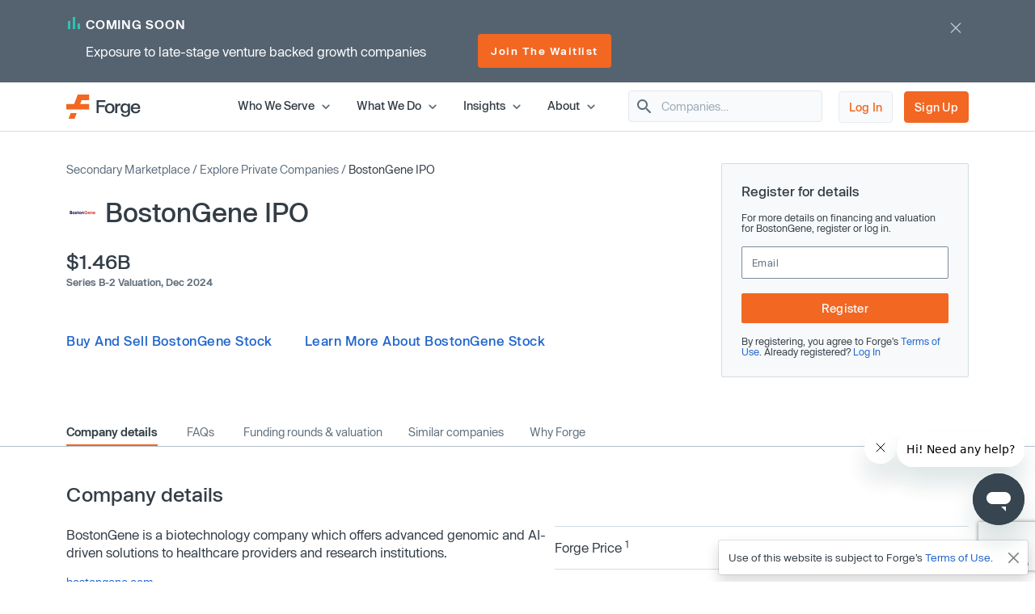

--- FILE ---
content_type: text/html; charset=utf-8
request_url: https://forgeglobal.com/bostongene_ipo/
body_size: 29687
content:
<!doctype html>
<html lang="en">
<head>
	<script>dataLayer = [];</script>
		<script src="https://cdn.cookielaw.org/scripttemplates/otSDKStub.js"  type="text/javascript" charset="UTF-8" data-domain-script="3b477f15-d273-4729-93ee-3fecba35df26" ></script>
	<script type="text/javascript">function OptanonWrapper() { }</script>
		<script>(function(w,d,s,l,i){w[l]=w[l]||[];w[l].push({'gtm.start':
	new Date().getTime(),event:'gtm.js'});var f=d.getElementsByTagName(s)[0],
	j=d.createElement(s),dl=l!='dataLayer'?'&l='+l:'';j.async=true;j.src=
	'https://www.googletagmanager.com/gtm.js?id='+i+dl;f.parentNode.insertBefore(j,f);
	})(window,document,'script','dataLayer','GTM-T7BF4C');</script>
	    <meta charset="utf-8">
	<meta name="viewport" content="width=device-width, initial-scale=1, shrink-to-fit=no, maximum-scale=5">
	<link rel="canonical" href="https://forgeglobal.com/bostongene_ipo/"/>
	<meta property="og:url" content="https://forgeglobal.com/bostongene_ipo/">
	<meta name="facebook-domain-verification" content="fybf7i7nlnn3k1ls1kfek565zr7elv" />
	<meta name='zd-site-verification' content='cg3ynd36y24v0tvp6mvbj' />
	<title>BostonGene IPO: Investment Opportunities &amp; Pre-IPO Valuations - Forge</title><meta property="og:title" content="BostonGene IPO: Investment Opportunities &amp; Pre-IPO Valuations - Forge"><meta name="twitter:title" content="BostonGene IPO: Investment Opportunities &amp; Pre-IPO Valuations - Forge"><meta property="og:type" content="website">        <meta property="og:image" content="https://forgeglobal.com/site/images/Forge_The_private_market_future_starts_now.png">
        <meta property="og:image:width" content="1200">
        <meta property="og:image:height" content="630">
        <meta name="description" content="Ways to buy and sell BostonGene shares pre-IPO. Invest in proven Healthcare private companies like BostonGene at ForgeGlobal.com.">
        <meta property="og:description" content="Ways to buy and sell BostonGene shares pre-IPO. Invest in proven Healthcare private companies like BostonGene at ForgeGlobal.com.">
        <meta name="twitter:description" content="Ways to buy and sell BostonGene shares pre-IPO. Invest in proven Healthcare private companies like BostonGene at ForgeGlobal.com.">
        <meta name="robots" content="all">    <link rel="shortcut icon" href="/favicon.ico">
	<link rel="icon" type="image/png" href="/favicon-16x16.png" sizes="32x32">
	<link rel="icon" type="image/png" href="/favicon-32x32.png" sizes="32x32">
	<link rel="icon" type="image/png" href="/android-chrome-192x192.png" sizes="192x192">
	<link rel="icon" type="image/png" href="/favicon-384x384.png" sizes="384x384">
	<link rel="icon" type="image/png" href="/android-chrome-512x512.png" sizes="512x512">
	<link rel="apple-touch-icon" href="/apple-touch-icon.png">
	<link rel="manifest" href="/site.webmanifest" crossorigin="use-credentials">
	<link href="/site/css/app.v328.min.css" rel="stylesheet"><script type="application/ld+json">{"@context":"https://schema.org","@type":"Organization","name":"Forge Global","legalName":"Forge Global, Inc.","alternateName":"Forge","url":"https://forgeglobal.com","logo":"https://forgeglobal.com/site/images/forge_logo.svg","foundingDate":"2014","address":"415 Mission St., Suite 5510, San Francisco, CA 94105","telephone":"(800) 279-7754","sameAs":["https://www.facebook.com/ForgeGlobal/","https://twitter.com/Forge_Global","https://www.instagram.com/forge_global/","https://www.linkedin.com/company/forgeglobal/"]}</script><script type="application/ld+json">{"@context":"https://schema.org","@type":"BreadcrumbList","itemListElement":[{"@type":"ListItem","position":1,"item":{"@id":"https://forgeglobal.com/forge-markets/","name":"Secondary Marketplace"}},{"@type":"ListItem","position":2,"item":{"@id":"https://forgeglobal.com/search-companies/","name":"Explore Private Companies"}},{"@type":"ListItem","position":3,"item":{"@id":"https://forgeglobal.com/bostongene_ipo/","name":"BostonGene IPO"}}]}</script><script type="application/ld+json">{"@context":"https://schema.org","@type":"WebPage","@id":"https://forgeglobal.com/bostongene_ipo/","url":"https://forgeglobal.com/bostongene_ipo/","name":"BostonGene IPO","description":"Ways to buy and sell BostonGene shares pre-IPO. Invest in proven Healthcare private companies like BostonGene at ForgeGlobal.com.","publisher":{"@type":"Organization","name":"Forge Global","logo":"https://forgeglobal.com/site/images/forge_logo.svg"},"datePublished":"2022-06-12","dateModified":"2023-11-15"}</script><script type="application/ld+json">{"@context":"https://schema.org","@type":"FAQPage","mainEntity":[{"@type":"Question","name":"Can you invest in BostonGene pre-IPO?", "acceptedAnswer":{"@type":"Answer","text":"<p>"}},{"@type":"Question","name":"Can you sell shares of BostonGene before it goes public?", "acceptedAnswer":{"@type":"Answer","text":"<p>Yes, subject to any contractual or corporate transfer restrictions, it is possible to list your shares to sell while BostonGene is still private. If you\u2019re considering selling, you can <a href=\"https:\/\/auth.forgeglobal.com\/signup\" target=\"_blank\">register<\/a> today for free to get started. Once registered, you can evaluate pricing insights and market activity to inform your decision, then post your shares for sale and set the terms, like quantity and price\u2014all directly through our platform.<\/p><p> If you\u2019d like additional guidance at any point, Forge private market specialists are available to help. For a step-by-step overview, check out our <a href=\"\/insights\/private-market-education\/how-to-sell-private-shares-on-forge-a-complete-guide\/\" target=\"_blank\">seller\u2019s guide<\/a>.<\/p>"}},{"@type":"Question","name":"What is the pre-IPO value of my BostonGene shares?", "acceptedAnswer":{"@type":"Answer","text":"<p>To explore the value of your BostonGene shares, <a href=\"https:\/\/auth.forgeglobal.com\/signup\" target=\"_blank\">create a free account<\/a> to access Forge\u2019s marketplace. Once inside, you\u2019ll find several pricing insights to help guide your decision\u2014these include historical transaction data, a live order book showing current buy and sell interest, and Forge Price\u2122, a derived, indicative price based on recent transactions, investor activity, and other relevant market data.<\/p><p>These insights can help you determine a price you\u2019re comfortable with if you choose to sell your shares. If you\u2019d like additional guidance along the way, Forge private market specialists are available to help. You can also review our <a href=\"\/insights\/private-market-education\/how-to-sell-private-shares-on-forge-a-complete-guide\/\" target=\"_blank\">seller\u2019s guide<\/a> for a step-by-step overview.<\/p>"}},{"@type":"Question","name":"Is BostonGene a publicly traded company?", "acceptedAnswer":{"@type":"Answer","text":"<p>BostonGene is a private company and not publicly traded.<\/p><p>If you\u2019re interested in buying or selling shares in private companies, you can <a href=\"https:\/\/auth.forgeglobal.com\/signup\" target=\"_blank\">register with Forge<\/a> today for free to explore available opportunities. Once registered, you\u2019ll gain access to our marketplace, where you can view active buy and sell interest, evaluate pricing signals and take action directly through the platform.<\/p>"}},{"@type":"Question","name":"Will BostonGene go IPO?", "acceptedAnswer":{"@type":"Answer","text":"BostonGene has not yet filed for an IPO. However, it\u2019s important to note that IPOs are not the sole avenue for a private company to transition to public trading. Private companies can also go public through alternative methods such as but limited to Special Purpose Acquisition Companies (SPACs), direct listings, or mergers and acquisitions. Find out which companies are eyeing an IPO on our <a href=\"\/tech-ipo-calendar-2025\/\" target=\"_blank\">Tech IPO Calendar 2025<\/a>."}},{"@type":"Question","name":"What is BostonGene\u2019s IPO price?", "acceptedAnswer":{"@type":"Answer","text":"The BostonGene IPO price does not exist at this time, as BostonGene is still a private company and has not yet conducted an IPO. To explore secondary market data and access private market pricing details and data that may be related to BostonGene, <a href=\"https:\/\/auth.forgeglobal.com\/signup\" target=\"_blank\">register for Forge<\/a> today."}},{"@type":"Question","name":"When was BostonGene founded?", "acceptedAnswer":{"@type":"Answer","text":"BostonGene was founded in 2015."}},{"@type":"Question","name":"What is BostonGene funding to date?", "acceptedAnswer":{"@type":"Answer","text":"BostonGene has raised $320MM to date."}}]}</script>	<script type="text/javascript">
  	window.heapReadyCb=window.heapReadyCb||[],window.heap=window.heap||[],heap.load=function(e,t){window.heap.envId=e,window.heap.clientConfig=t=t||{},window.heap.clientConfig.shouldFetchServerConfig=!1;var a=document.createElement("script");a.type="text/javascript",a.async=!0,a.src="https://cdn.us.heap-api.com/config/"+e+"/heap_config.js";var r=document.getElementsByTagName("script")[0];r.parentNode.insertBefore(a,r);var n=["init","startTracking","stopTracking","track","resetIdentity","identify","getSessionId","getUserId","getIdentity","addUserProperties","addEventProperties","removeEventProperty","clearEventProperties","addAccountProperties","addAdapter","addTransformer","addTransformerFn","onReady","addPageviewProperties","removePageviewProperty","clearPageviewProperties","trackPageview"],i=function(e){return function(){var t=Array.prototype.slice.call(arguments,0);window.heapReadyCb.push({name:e,fn:function(){heap[e]&&heap[e].apply(heap,t)}})}};for(var p=0;p<n.length;p++)heap[n[p]]=i(n[p])};
  	heap.load("3420354809");
	</script>
	<script>window.Flourish = {};</script>
</head>
<body class="page-bostongene_ipo company-ipo company">
	<!-- Google Tag Manager (noscript) -->
	<noscript><iframe src="https://www.googletagmanager.com/ns.html?id=GTM-T7BF4C"
	height="0" width="0" style="display:none;visibility:hidden"></iframe></noscript>
	<!-- End Google Tag Manager (noscript) -->	<script src="/site/js/ld.v6.js"></script>
<header class="c-topnav v3">
	<div id="headerOverlay2"></div>
	<div id="topBanner" class="banner-notification"><div class="container">
				<div class="d-flex justify-content-between">
					<div class="copy">
						<div class="line1"><img src="/site/images/pmu/banner/chart-icon.svg" width="15" height="17" alt="Forge chart icon" class="chart-icon"><span>COMING SOON</span></div>
						<div class="d-lg-flex justify-content-between align-items-center">
							<div class="line2">Exposure to late-stage venture backed growth companies</div><div class="button-container"><a href="https://forgeglobal.com/megacorn-fund-waitlist/" class="orange view-button">Join The Waitlist</a></div></div></div>
					<div class="close"><img src="/site/images/pmu/banner/close-icon.svg" alt="Forge close icon" width="32" height="32" class="close-icon"></div>
				</div>
			</div></div>	<div class="top-area">
		<div class="container">
			<div class="d-flex justify-content-between align-items-center">
				<div class="header-left"><a href="/" aria-label="Forge Global Homepage"><svg xmlns="http://www.w3.org/2000/svg" width="92" height="30" viewBox="0 0 92 30" fill="none">
						<g clip-path="url(#clip0_638_7084)">
							<path d="M0 18.6071H28.226V11.6294H17.1879L18.9619 6.97766H28.226V0H14.1524L9.73719 11.6294H0V18.6071Z" fill="#F26722" />
							<path d="M2.75953 30H10.2103L12.8515 23.0223H5.40079L2.75953 30Z" fill="#F26722" />
							<path d="M40.092 9.26425V13.167H47.3851V15.4535H40.092V23.0225H37.4902V6.97778H48.2918V9.26425H40.092Z" fill="#333D46" />
							<path d="M47.7793 17.1486C47.7793 13.4035 50.0263 10.9988 53.6926 10.9988C57.3588 10.9988 59.6058 13.3641 59.6058 17.1486C59.6058 20.8937 57.3588 23.2984 53.6926 23.2984C50.0263 23.2984 47.7793 20.8937 47.7793 17.1486ZM57.0434 17.1486C57.0434 14.5073 55.8213 13.0093 53.6926 13.0093C51.5638 13.0093 50.3417 14.5073 50.3417 17.1486C50.3417 19.7899 51.5638 21.2879 53.6926 21.2879C55.8213 21.2879 57.0434 19.7505 57.0434 17.1486Z" fill="#333D46" />
							<path d="M67.0171 11.1959V13.6401C66.7412 13.6006 66.4652 13.5612 66.1498 13.5612C62.9961 13.5612 62.9567 16.3208 62.9567 17.9765V22.983H60.4337V11.2748H62.9173V13.2459C63.5874 11.9055 64.6912 11.1565 66.2681 11.1565C66.5441 11.1565 66.7806 11.1565 67.0171 11.1959Z" fill="#333D46" />
							<path d="M78.7648 22.7071C78.7648 25.6243 76.8726 27.6348 73.1275 27.6348C69.8949 27.6348 68.0027 26.1368 67.6873 23.8109H70.2103C70.5651 25.0724 71.5901 25.6637 73.1275 25.6637C75.2563 25.6637 76.2418 24.5993 76.2418 22.7071V20.8543C75.4928 22.0369 74.2707 22.8648 72.3391 22.8648C69.2642 22.8648 67.096 20.6966 67.096 16.9121C67.096 13.167 69.2642 10.9988 72.3391 10.9988C74.2707 10.9988 75.4928 11.8267 76.2418 12.9699V11.2353H78.7648V22.7071ZM76.3601 16.9121C76.3601 14.5862 75.138 12.9699 72.9698 12.9699C70.8016 12.9699 69.6584 14.665 69.6584 16.9121C69.6584 19.1985 70.8016 20.8543 72.9698 20.8543C75.138 20.8937 76.3601 19.238 76.3601 16.9121Z" fill="#333D46" />
							<path d="M91.5375 17.8188H82.234C82.4705 19.987 83.732 21.3273 85.7425 21.3273C87.4771 21.3273 88.5809 20.3812 88.9357 19.1197H91.4981C90.9462 21.8398 88.7385 23.2984 85.7425 23.2984C81.9186 23.2984 79.6715 20.8148 79.6715 17.1486C79.6715 13.4824 82.0368 10.9988 85.7425 10.9988C89.5664 10.9988 91.774 13.6795 91.5375 17.8188ZM88.9751 16.0842C88.8568 14.4679 87.8318 12.9699 85.7031 12.9699C83.8108 12.9699 82.6282 14.1131 82.3522 16.0842H88.9751Z" fill="#333D46" />
						</g>
						<defs>
							<clipPath id="clip0_638_7084">
								<rect width="91.5548" height="30" fill="white" />
							</clipPath>
						</defs>
					</svg></a></div>
				<div class="header-right">
					<div class="d-flex justify-content-end align-items-center right-area">
						<div class="top-level">
							<span class="item-container" data-index="top_level_0"><span class="submenu-container"><span>
												<svg width="30" height="14" viewBox="0 0 148 70" fill="none" xmlns="http://www.w3.org/2000/svg"  style="margin-left:3rem">
													<path d="M54.6526 8.60577C64.8669 -2.86858 82.8029 -2.86859 93.0172 8.60576L147.67 70H73.8349H0L54.6526 8.60577Z" fill="white" />
													<path fill-rule="evenodd" clip-rule="evenodd" d="M139.5 70L88.2217 12.8747C80.5609 4.26898 67.1089 4.26898 59.4481 12.8748L9 70H139.5ZM93.0172 8.60576C82.8029 -2.86859 64.8669 -2.86858 54.6526 8.60577L0 70H147.67L93.0172 8.60576Z" fill="#D3DCE2" />
												</svg>
												<span class="d-flex flex-row"><span class="first-column"  style="width:13rem;">
														<span class="submenu_item" data-column="submenu_0_0"><svg xmlns="http://www.w3.org/2000/svg" width="14" height="14" viewBox="0 0 14 14" fill="none">
													<path d="M4.30508 12.2558C4.59091 12.5416 5.05174 12.5416 5.33758 12.2558L10.1851 7.4083C10.4126 7.1808 10.4126 6.8133 10.1851 6.5858L5.33758 1.7383C5.05174 1.45247 4.59091 1.45247 4.30508 1.7383C4.01924 2.02413 4.01924 2.48497 4.30508 2.7708L8.52841 6.99997L4.29924 11.2291C4.01924 11.5091 4.01924 11.9758 4.30508 12.2558Z" fill="#5F6E7C"/>
												</svg>Individual Investors</span><a href="/who-we-serve/employee-shareholders/" class="submenu_item">Employee Shareholders</a><span class="submenu_item" data-column="submenu_0_2"><svg xmlns="http://www.w3.org/2000/svg" width="14" height="14" viewBox="0 0 14 14" fill="none">
													<path d="M4.30508 12.2558C4.59091 12.5416 5.05174 12.5416 5.33758 12.2558L10.1851 7.4083C10.4126 7.1808 10.4126 6.8133 10.1851 6.5858L5.33758 1.7383C5.05174 1.45247 4.59091 1.45247 4.30508 1.7383C4.01924 2.02413 4.01924 2.48497 4.30508 2.7708L8.52841 6.99997L4.29924 11.2291C4.01924 11.5091 4.01924 11.9758 4.30508 12.2558Z" fill="#5F6E7C"/>
												</svg>Institutional Investors</span><a href="/who-we-serve/private-companies/" class="submenu_item">Private Companies</a>													</span><span class="n_column column_0 submenu_0_0"><a href="/who-we-serve/investors/" class="menu_item"><span class="link_label">Accredited Investors</span></a><a href="/who-we-serve/seed-angel-investors/" class="menu_item"><span class="link_label">Seed &amp; Angel Investors</span></a></span><span class="n_column column_0 submenu_0_2" style="width:18rem;"><a href="/who-we-serve/asset-managers-and-hedge-funds/" class="menu_item"><span class="link_label">Asset Managers &amp; Hedge Funds</span></a><a href="/who-we-serve/family-offices/" class="menu_item"><span class="link_label">Family Offices</span></a><a href="/who-we-serve/venture-capital-firms/" class="menu_item"><span class="link_label">Venture Capital Firms</span></a><a href="/who-we-serve/wealth-managers-and-rias/" class="menu_item"><span class="link_label">Wealth Managers &amp; RIAs</span></a></span></span></span></span><span class="top-level">Who We Serve<svg xmlns="http://www.w3.org/2000/svg" width="20" height="20" viewBox="0 0 20 20" fill="none">
												<path d="M13.2333 7.74167L9.99998 10.975L6.76665 7.74167C6.44165 7.41667 5.91665 7.41667 5.59165 7.74167C5.26665 8.06667 5.26665 8.59167 5.59165 8.91667L9.41665 12.7417C9.74165 13.0667 10.2667 13.0667 10.5917 12.7417L14.4166 8.91667C14.7416 8.59167 14.7416 8.06667 14.4166 7.74167C14.0916 7.42501 13.5583 7.41667 13.2333 7.74167Z" fill="#5F6E7C" />
											</svg></span></span><span class="item-container" data-index="top_level_1"><span class="submenu-container"><span>
												<svg width="30" height="14" viewBox="0 0 148 70" fill="none" xmlns="http://www.w3.org/2000/svg"  style="margin-left:2rem">
													<path d="M54.6526 8.60577C64.8669 -2.86858 82.8029 -2.86859 93.0172 8.60576L147.67 70H73.8349H0L54.6526 8.60577Z" fill="white" />
													<path fill-rule="evenodd" clip-rule="evenodd" d="M139.5 70L88.2217 12.8747C80.5609 4.26898 67.1089 4.26898 59.4481 12.8748L9 70H139.5ZM93.0172 8.60576C82.8029 -2.86859 64.8669 -2.86858 54.6526 8.60577L0 70H147.67L93.0172 8.60576Z" fill="#D3DCE2" />
												</svg>
												<span class="d-flex flex-row"><span class="first-column"  style="min-height:7.125rem;width:14rem;">
														<span class="submenu_item" data-column="submenu_1_0"><svg xmlns="http://www.w3.org/2000/svg" width="14" height="14" viewBox="0 0 14 14" fill="none">
													<path d="M4.30508 12.2558C4.59091 12.5416 5.05174 12.5416 5.33758 12.2558L10.1851 7.4083C10.4126 7.1808 10.4126 6.8133 10.1851 6.5858L5.33758 1.7383C5.05174 1.45247 4.59091 1.45247 4.30508 1.7383C4.01924 2.02413 4.01924 2.48497 4.30508 2.7708L8.52841 6.99997L4.29924 11.2291C4.01924 11.5091 4.01924 11.9758 4.30508 12.2558Z" fill="#5F6E7C"/>
												</svg>Trading</span><span class="submenu_item" data-column="submenu_1_1"><svg xmlns="http://www.w3.org/2000/svg" width="14" height="14" viewBox="0 0 14 14" fill="none">
													<path d="M4.30508 12.2558C4.59091 12.5416 5.05174 12.5416 5.33758 12.2558L10.1851 7.4083C10.4126 7.1808 10.4126 6.8133 10.1851 6.5858L5.33758 1.7383C5.05174 1.45247 4.59091 1.45247 4.30508 1.7383C4.01924 2.02413 4.01924 2.48497 4.30508 2.7708L8.52841 6.99997L4.29924 11.2291C4.01924 11.5091 4.01924 11.9758 4.30508 12.2558Z" fill="#5F6E7C"/>
												</svg>Data</span><span class="submenu_item" data-column="submenu_1_2"><svg xmlns="http://www.w3.org/2000/svg" width="14" height="14" viewBox="0 0 14 14" fill="none">
													<path d="M4.30508 12.2558C4.59091 12.5416 5.05174 12.5416 5.33758 12.2558L10.1851 7.4083C10.4126 7.1808 10.4126 6.8133 10.1851 6.5858L5.33758 1.7383C5.05174 1.45247 4.59091 1.45247 4.30508 1.7383C4.01924 2.02413 4.01924 2.48497 4.30508 2.7708L8.52841 6.99997L4.29924 11.2291C4.01924 11.5091 4.01924 11.9758 4.30508 12.2558Z" fill="#5F6E7C"/>
												</svg>Liquidity Programs</span><span class="submenu_item" data-column="submenu_1_3"><svg xmlns="http://www.w3.org/2000/svg" width="14" height="14" viewBox="0 0 14 14" fill="none">
													<path d="M4.30508 12.2558C4.59091 12.5416 5.05174 12.5416 5.33758 12.2558L10.1851 7.4083C10.4126 7.1808 10.4126 6.8133 10.1851 6.5858L5.33758 1.7383C5.05174 1.45247 4.59091 1.45247 4.30508 1.7383C4.01924 2.02413 4.01924 2.48497 4.30508 2.7708L8.52841 6.99997L4.29924 11.2291C4.01924 11.5091 4.01924 11.9758 4.30508 12.2558Z" fill="#5F6E7C"/>
												</svg>Retirement</span>													</span><span class="n_column column_0 submenu_1_0"><span class="column-title">Individual Investing</span><a href="/forge-marketplace/" class="menu_item"><span class="link_label">Forge Marketplace</span><span class="menu_item_desc">Find new private company investment opportunities​</span></a><a href="/search-companies/" class="menu_item"><span class="link_label">Browse Companies</span></a></span><span class="n_column column_1 submenu_1_0"><span class="column-title">Institutional Trading</span><a href="/forge-pro/" class="menu_item"><span class="link_label">Forge Pro</span><span class="menu_item_desc">Trade private companies with Forge&rsquo;s institutional brokerage tool​</span></a></span><span class="n_column column_0 submenu_1_1" style="width:16rem;"><a href="/forge-price/" class="menu_item"><span class="link_label">Forge Price</span><span class="menu_item_desc">A proprietary indicative price, calculated daily, for approximately 200 pre-IPO companies</span></a><a href="/forge-data/" class="menu_item"><span class="link_label">Forge Data</span><span class="menu_item_desc">Analyze private markets via Forge&rsquo;s intuitive web application​</span></a></span><span class="n_column column_1 submenu_1_1" style="width:19rem;"><a href="/private-market-index/" class="menu_item"><span class="link_label">Forge Private Market Index​</span><span class="menu_item_desc">Monitor a benchmark for actively traded private companies ​</span></a><a href="/accuidity-private-market-index/" class="menu_item"><span class="link_label">Forge Accuidity Private Market Index​</span><span class="menu_item_desc">Invest in an institutionally-managed diversified basket of private companies (QPs only)​</span></a></span><span class="n_column column_0 submenu_1_2"><a href="/forge-liquidity-programs/" class="menu_item"><span class="link_label">Liquidity Programs</span><span class="menu_item_desc">Retain and reward employees with company-sponsored liquidity solutions like tender offers and customized programs</span></a></span><span class="n_column column_0 submenu_1_3"><span class="column-title">Self-Directed IRA</span><a href="https://forgetrust.com/?utm_source=forgeglobal&utm_medium=topnav" class="menu_item" target="_blank"><span class="link_label">Forge Trust</span><span class="menu_item_desc">Invest in private companies and other alternative assets through a tax-advantaged Self-Directed IRA</span></a></span></span></span></span><span class="top-level">What We Do<svg xmlns="http://www.w3.org/2000/svg" width="20" height="20" viewBox="0 0 20 20" fill="none">
												<path d="M13.2333 7.74167L9.99998 10.975L6.76665 7.74167C6.44165 7.41667 5.91665 7.41667 5.59165 7.74167C5.26665 8.06667 5.26665 8.59167 5.59165 8.91667L9.41665 12.7417C9.74165 13.0667 10.2667 13.0667 10.5917 12.7417L14.4166 8.91667C14.7416 8.59167 14.7416 8.06667 14.4166 7.74167C14.0916 7.42501 13.5583 7.41667 13.2333 7.74167Z" fill="#5F6E7C" />
											</svg></span></span><span class="item-container" data-index="top_level_2"><span class="submenu-container"><span>
												<svg width="30" height="14" viewBox="0 0 148 70" fill="none" xmlns="http://www.w3.org/2000/svg"  style="margin-left:2rem">
													<path d="M54.6526 8.60577C64.8669 -2.86858 82.8029 -2.86859 93.0172 8.60576L147.67 70H73.8349H0L54.6526 8.60577Z" fill="white" />
													<path fill-rule="evenodd" clip-rule="evenodd" d="M139.5 70L88.2217 12.8747C80.5609 4.26898 67.1089 4.26898 59.4481 12.8748L9 70H139.5ZM93.0172 8.60576C82.8029 -2.86859 64.8669 -2.86858 54.6526 8.60577L0 70H147.67L93.0172 8.60576Z" fill="#D3DCE2" />
												</svg>
												<span class="d-flex flex-row"><span class="first-column"  style="width:16rem;">
														<a href="/insights/" class="submenu_item">All insights</a><span class="submenu_item" data-column="submenu_2_1"><svg xmlns="http://www.w3.org/2000/svg" width="14" height="14" viewBox="0 0 14 14" fill="none">
													<path d="M4.30508 12.2558C4.59091 12.5416 5.05174 12.5416 5.33758 12.2558L10.1851 7.4083C10.4126 7.1808 10.4126 6.8133 10.1851 6.5858L5.33758 1.7383C5.05174 1.45247 4.59091 1.45247 4.30508 1.7383C4.01924 2.02413 4.01924 2.48497 4.30508 2.7708L8.52841 6.99997L4.29924 11.2291C4.01924 11.5091 4.01924 11.9758 4.30508 12.2558Z" fill="#5F6E7C"/>
												</svg>Reports and highlights</span><span class="submenu_item" data-column="submenu_2_2"><svg xmlns="http://www.w3.org/2000/svg" width="14" height="14" viewBox="0 0 14 14" fill="none">
													<path d="M4.30508 12.2558C4.59091 12.5416 5.05174 12.5416 5.33758 12.2558L10.1851 7.4083C10.4126 7.1808 10.4126 6.8133 10.1851 6.5858L5.33758 1.7383C5.05174 1.45247 4.59091 1.45247 4.30508 1.7383C4.01924 2.02413 4.01924 2.48497 4.30508 2.7708L8.52841 6.99997L4.29924 11.2291C4.01924 11.5091 4.01924 11.9758 4.30508 12.2558Z" fill="#5F6E7C"/>
												</svg>News and trends</span><span class="submenu_item" data-column="submenu_2_3"><svg xmlns="http://www.w3.org/2000/svg" width="14" height="14" viewBox="0 0 14 14" fill="none">
													<path d="M4.30508 12.2558C4.59091 12.5416 5.05174 12.5416 5.33758 12.2558L10.1851 7.4083C10.4126 7.1808 10.4126 6.8133 10.1851 6.5858L5.33758 1.7383C5.05174 1.45247 4.59091 1.45247 4.30508 1.7383C4.01924 2.02413 4.01924 2.48497 4.30508 2.7708L8.52841 6.99997L4.29924 11.2291C4.01924 11.5091 4.01924 11.9758 4.30508 12.2558Z" fill="#5F6E7C"/>
												</svg>Private market education</span><span class="submenu_item" data-column="submenu_2_4"><svg xmlns="http://www.w3.org/2000/svg" width="14" height="14" viewBox="0 0 14 14" fill="none">
													<path d="M4.30508 12.2558C4.59091 12.5416 5.05174 12.5416 5.33758 12.2558L10.1851 7.4083C10.4126 7.1808 10.4126 6.8133 10.1851 6.5858L5.33758 1.7383C5.05174 1.45247 4.59091 1.45247 4.30508 1.7383C4.01924 2.02413 4.01924 2.48497 4.30508 2.7708L8.52841 6.99997L4.29924 11.2291C4.01924 11.5091 4.01924 11.9758 4.30508 12.2558Z" fill="#5F6E7C"/>
												</svg>Tips and tutorials</span>													</span><span class="n_column column_0 submenu_2_1" style="width:20rem;"><a href="/insights/forge-investment-outlook/" class="menu_item"><span class="link_label">Forge Investment Outlook</span></a><a href="/insights/private-market-updates/" class="menu_item"><span class="link_label">Private Market Updates</span></a><a href="/tech-ipo-calendar-2026/" class="menu_item"><span class="link_label">IPO calendar</span></a><a href="/private-magnificent-7/" class="menu_item"><span class="link_label">Private Magnificent 7</span></a></span><span class="n_column column_0 submenu_2_2" style="width:20rem;"><a href="/insights/emerging-trends/" class="menu_item"><span class="link_label">Emerging trends</span></a><a href="/insights/private-company-news/" class="menu_item"><span class="link_label">Private company news</span></a><a href="/insights/upcoming-ipos/" class="menu_item"><span class="link_label">Upcoming IPOs</span></a></span><span class="n_column column_0 submenu_2_3" style="width:20rem;"><a href="/insights/private-market-education" class="menu_item"><span class="link_label">All guides</span></a><a href="/insights/private-market-education/#Private-market-basics" class="menu_item"><span class="link_label">Private market basics</span></a><a href="/insights/private-market-education/#Private-shares-transactions" class="menu_item"><span class="link_label">Private shares transactions</span></a><a href="/insights/private-market-education/#Valuations-pricing-and-market-trends" class="menu_item"><span class="link_label">Valuations, pricing and market trends</span></a><a href="/insights/private-market-education/#Selling-in-the-private-market" class="menu_item"><span class="link_label">Selling in the private market</span></a><a href="/faqs/" class="menu_item"><span class="link_label">FAQs</span></a><a href="/insights/glossary/" class="menu_item"><span class="link_label">Glossary</span></a></span><span class="n_column column_0 submenu_2_4" style="width:20rem;"><a href="/insights/tips-and-tutorials/exploring-a-company-page-and-initiating-trades-in-the-forge-marketplace/" class="menu_item"><span class="link_label">Company page and trades</span></a><a href="/insights/tips-and-tutorials/how-to-obtain-proof-of-ownership-for-private-company-shares/" class="menu_item"><span class="link_label">Proof of ownership</span></a><a href="/insights/tips-and-tutorials/submitting-a-bid-or-ask-in-the-marketplace/" class="menu_item"><span class="link_label">Bid and ask submissions</span></a><a href="/insights/tips-and-tutorials/what-are-forge-fund-offerings-and-how-do-they-work-on-forge/" class="menu_item"><span class="link_label">Forge fund offerings</span></a></span></span></span></span><span class="top-level">Insights<svg xmlns="http://www.w3.org/2000/svg" width="20" height="20" viewBox="0 0 20 20" fill="none">
												<path d="M13.2333 7.74167L9.99998 10.975L6.76665 7.74167C6.44165 7.41667 5.91665 7.41667 5.59165 7.74167C5.26665 8.06667 5.26665 8.59167 5.59165 8.91667L9.41665 12.7417C9.74165 13.0667 10.2667 13.0667 10.5917 12.7417L14.4166 8.91667C14.7416 8.59167 14.7416 8.06667 14.4166 7.74167C14.0916 7.42501 13.5583 7.41667 13.2333 7.74167Z" fill="#5F6E7C" />
											</svg></span></span><span class="item-container" data-index="top_level_3"><span class="submenu-container"><span>
												<svg width="30" height="14" viewBox="0 0 148 70" fill="none" xmlns="http://www.w3.org/2000/svg"  style="margin-left:1.5rem">
													<path d="M54.6526 8.60577C64.8669 -2.86858 82.8029 -2.86859 93.0172 8.60576L147.67 70H73.8349H0L54.6526 8.60577Z" fill="white" />
													<path fill-rule="evenodd" clip-rule="evenodd" d="M139.5 70L88.2217 12.8747C80.5609 4.26898 67.1089 4.26898 59.4481 12.8748L9 70H139.5ZM93.0172 8.60576C82.8029 -2.86859 64.8669 -2.86858 54.6526 8.60577L0 70H147.67L93.0172 8.60576Z" fill="#D3DCE2" />
												</svg>
												<span class="d-flex flex-row"><span class="first-column"  style="width:11rem;">
														<a href="/about/" class="submenu_item">About Us</a><a href="/team/" class="submenu_item">Leadership</a><a href="https://ir.forgeglobal.com/overview/default.aspx" class="submenu_item" target="_blank">Investor Relations</a><a href="/people-and-culture/" class="submenu_item">People &amp; Culture</a><a href="/careers/" class="submenu_item">Careers</a>													</span></span></span></span><span class="top-level">About<svg xmlns="http://www.w3.org/2000/svg" width="20" height="20" viewBox="0 0 20 20" fill="none">
												<path d="M13.2333 7.74167L9.99998 10.975L6.76665 7.74167C6.44165 7.41667 5.91665 7.41667 5.59165 7.74167C5.26665 8.06667 5.26665 8.59167 5.59165 8.91667L9.41665 12.7417C9.74165 13.0667 10.2667 13.0667 10.5917 12.7417L14.4166 8.91667C14.7416 8.59167 14.7416 8.06667 14.4166 7.74167C14.0916 7.42501 13.5583 7.41667 13.2333 7.74167Z" fill="#5F6E7C" />
											</svg></span></span>						</div>
													<div id="header-company-search" class="company-search-widget" data-module="Company Search">
								<div class="inner">
									<svg xmlns="http://www.w3.org/2000/svg" width="24" height="24" viewBox="0 0 24 24" fill="none">
										<path d="M15.4996 14H14.7096L14.4296 13.73C15.6296 12.33 16.2496 10.42 15.9096 8.39002C15.4396 5.61002 13.1196 3.39002 10.3196 3.05002C6.08965 2.53002 2.52965 6.09001 3.04965 10.32C3.38965 13.12 5.60965 15.44 8.38965 15.91C10.4196 16.25 12.3296 15.63 13.7296 14.43L13.9996 14.71V15.5L18.2496 19.75C18.6596 20.16 19.3296 20.16 19.7396 19.75C20.1496 19.34 20.1496 18.67 19.7396 18.26L15.4996 14ZM9.49965 14C7.00965 14 4.99965 11.99 4.99965 9.50002C4.99965 7.01002 7.00965 5.00002 9.49965 5.00002C11.9896 5.00002 13.9996 7.01002 13.9996 9.50002C13.9996 11.99 11.9896 14 9.49965 14Z" fill="#5F6E7C" />
									</svg><input type="text" placeholder="Companies&hellip;" class="header-search" />
									<div class="results">
										<div class="instr">Please enter 2 or more characters</div>
										<div class="list"></div>
										<div class="all"><a href="/search-companies/">See All Companies</a></div>
									</div>
								</div>
							</div>
						<a href="https://auth.forgeglobal.com" class="link-1" rel="nofollow">Log In</a><a href="https://auth.forgeglobal.com/signup" class="link-2" rel="nofollow">Sign Up</a>						<span id="mobileMenuCollapsed" onclick="showMainMobileMenu();"><svg xmlns="http://www.w3.org/2000/svg" width="32" height="32" viewBox="0 0 32 32" fill="none">
								<g clip-path="url(#clip0_533_46612)">
									<path d="M4 24H28V21.3333H4V24ZM4 17.3333H28V14.6667H4V17.3333ZM4 8V10.6667H28V8H4Z" fill="#333D46" />
								</g>
								<defs>
									<clipPath id="clip0_533_46612">
										<rect width="32" height="32" fill="white" />
									</clipPath>
								</defs>
							</svg></span>
						<span id="mobileMenuExpanded" onclick="hideMobileMenu();"><svg xmlns="http://www.w3.org/2000/svg" width="24" height="24" viewBox="0 0 24 24" fill="none">
								<path d="M18.2997 5.70973C17.9097 5.31973 17.2797 5.31973 16.8897 5.70973L11.9997 10.5897L7.10973 5.69973C6.71973 5.30973 6.08973 5.30973 5.69973 5.69973C5.30973 6.08973 5.30973 6.71973 5.69973 7.10973L10.5897 11.9997L5.69973 16.8897C5.30973 17.2797 5.30973 17.9097 5.69973 18.2997C6.08973 18.6897 6.71973 18.6897 7.10973 18.2997L11.9997 13.4097L16.8897 18.2997C17.2797 18.6897 17.9097 18.6897 18.2997 18.2997C18.6897 17.9097 18.6897 17.2797 18.2997 16.8897L13.4097 11.9997L18.2997 7.10973C18.6797 6.72973 18.6797 6.08973 18.2997 5.70973Z" fill="#5F6E7C" />
							</svg></span>
					</div>
				</div>
			</div>
		</div>
	</div>
	<div class="bottom-area">
		<div class="slider-menu">
			<div id="mobileParentMenu">
				<div class="container">
												<div onclick="showMobileMenu(0);"><svg xmlns="http://www.w3.org/2000/svg" width="14" height="14" viewBox="0 0 14 14" fill="none">
									<path d="M4.30508 12.2558C4.59091 12.5416 5.05174 12.5416 5.33758 12.2558L10.1851 7.4083C10.4126 7.1808 10.4126 6.8133 10.1851 6.5858L5.33758 1.7383C5.05174 1.45247 4.59091 1.45247 4.30508 1.7383C4.01924 2.02413 4.01924 2.48497 4.30508 2.7708L8.52841 6.99997L4.29924 11.2291C4.01924 11.5091 4.01924 11.9758 4.30508 12.2558Z" fill="#5F6E7C" />
								</svg>Who We Serve</div>							<div onclick="showMobileMenu(1);"><svg xmlns="http://www.w3.org/2000/svg" width="14" height="14" viewBox="0 0 14 14" fill="none">
									<path d="M4.30508 12.2558C4.59091 12.5416 5.05174 12.5416 5.33758 12.2558L10.1851 7.4083C10.4126 7.1808 10.4126 6.8133 10.1851 6.5858L5.33758 1.7383C5.05174 1.45247 4.59091 1.45247 4.30508 1.7383C4.01924 2.02413 4.01924 2.48497 4.30508 2.7708L8.52841 6.99997L4.29924 11.2291C4.01924 11.5091 4.01924 11.9758 4.30508 12.2558Z" fill="#5F6E7C" />
								</svg>What We Do</div>							<div onclick="showMobileMenu(2);"><svg xmlns="http://www.w3.org/2000/svg" width="14" height="14" viewBox="0 0 14 14" fill="none">
									<path d="M4.30508 12.2558C4.59091 12.5416 5.05174 12.5416 5.33758 12.2558L10.1851 7.4083C10.4126 7.1808 10.4126 6.8133 10.1851 6.5858L5.33758 1.7383C5.05174 1.45247 4.59091 1.45247 4.30508 1.7383C4.01924 2.02413 4.01924 2.48497 4.30508 2.7708L8.52841 6.99997L4.29924 11.2291C4.01924 11.5091 4.01924 11.9758 4.30508 12.2558Z" fill="#5F6E7C" />
								</svg>Insights</div>							<div onclick="showMobileMenu(3);"><svg xmlns="http://www.w3.org/2000/svg" width="14" height="14" viewBox="0 0 14 14" fill="none">
									<path d="M4.30508 12.2558C4.59091 12.5416 5.05174 12.5416 5.33758 12.2558L10.1851 7.4083C10.4126 7.1808 10.4126 6.8133 10.1851 6.5858L5.33758 1.7383C5.05174 1.45247 4.59091 1.45247 4.30508 1.7383C4.01924 2.02413 4.01924 2.48497 4.30508 2.7708L8.52841 6.99997L4.29924 11.2291C4.01924 11.5091 4.01924 11.9758 4.30508 12.2558Z" fill="#5F6E7C" />
								</svg>About</div>				</div>
			</div>
								<div class="n-menu mobile-menu-0">
						<div class="back-button" onclick="mobileMenuBack();">
							<div class="container"><svg xmlns="http://www.w3.org/2000/svg" width="14" height="14" viewBox="0 0 14 14" fill="none">
									<path d="M4.30508 12.2558C4.59091 12.5416 5.05174 12.5416 5.33758 12.2558L10.1851 7.4083C10.4126 7.1808 10.4126 6.8133 10.1851 6.5858L5.33758 1.7383C5.05174 1.45247 4.59091 1.45247 4.30508 1.7383C4.01924 2.02413 4.01924 2.48497 4.30508 2.7708L8.52841 6.99997L4.29924 11.2291C4.01924 11.5091 4.01924 11.9758 4.30508 12.2558Z" fill="#5F6E7C" />
								</svg>Who We Serve</div>
						</div>
						<div class="mobile-nav-menu-outer">
							<div class="container">

								<div class="mobile-nav-dropdown-container"><div class="mobile-nav-dropdown"><svg xmlns="http://www.w3.org/2000/svg" width="20" height="20" viewBox="0 0 20 20" fill="none">
									<path d="M9.4085 12.7416L5.5835 8.9166C5.2585 8.5916 5.2585 8.0666 5.5835 7.7416C5.9085 7.4166 6.4335 7.4166 6.7585 7.7416L10.0002 10.9749L13.2335 7.7416C13.5585 7.4166 14.0835 7.4166 14.4085 7.7416C14.7335 8.0666 14.7335 8.5916 14.4085 8.9166L10.5835 12.7416C10.2668 13.0666 9.7335 13.0666 9.4085 12.7416Z" fill="#333D46"/>
							  	</svg>Individual Investors</div><div class="mobile-nav-dropdown-items"><div><a href="/who-we-serve/investors/" class="mobile_menu_item"><span class="link_label">Accredited Investors</span></a></div><div><a href="/who-we-serve/seed-angel-investors/" class="mobile_menu_item"><span class="link_label">Seed &amp; Angel Investors</span></a></div></div></div><div><a href="/who-we-serve/employee-shareholders/" class="mobile-nav-item">Employee Shareholders</a></div><div class="mobile-nav-dropdown-container"><div class="mobile-nav-dropdown"><svg xmlns="http://www.w3.org/2000/svg" width="20" height="20" viewBox="0 0 20 20" fill="none">
									<path d="M9.4085 12.7416L5.5835 8.9166C5.2585 8.5916 5.2585 8.0666 5.5835 7.7416C5.9085 7.4166 6.4335 7.4166 6.7585 7.7416L10.0002 10.9749L13.2335 7.7416C13.5585 7.4166 14.0835 7.4166 14.4085 7.7416C14.7335 8.0666 14.7335 8.5916 14.4085 8.9166L10.5835 12.7416C10.2668 13.0666 9.7335 13.0666 9.4085 12.7416Z" fill="#333D46"/>
							  	</svg>Institutional Investors</div><div class="mobile-nav-dropdown-items"><div><a href="/who-we-serve/asset-managers-and-hedge-funds/" class="mobile_menu_item"><span class="link_label">Asset Managers &amp; Hedge Funds</span></a></div><div><a href="/who-we-serve/family-offices/" class="mobile_menu_item"><span class="link_label">Family Offices</span></a></div><div><a href="/who-we-serve/venture-capital-firms/" class="mobile_menu_item"><span class="link_label">Venture Capital Firms</span></a></div><div><a href="/who-we-serve/wealth-managers-and-rias/" class="mobile_menu_item"><span class="link_label">Wealth Managers &amp; RIAs</span></a></div></div></div><div><a href="/who-we-serve/private-companies/" class="mobile-nav-item">Private Companies</a></div>							</div>
						</div>
					</div>
								<div class="n-menu mobile-menu-1">
						<div class="back-button" onclick="mobileMenuBack();">
							<div class="container"><svg xmlns="http://www.w3.org/2000/svg" width="14" height="14" viewBox="0 0 14 14" fill="none">
									<path d="M4.30508 12.2558C4.59091 12.5416 5.05174 12.5416 5.33758 12.2558L10.1851 7.4083C10.4126 7.1808 10.4126 6.8133 10.1851 6.5858L5.33758 1.7383C5.05174 1.45247 4.59091 1.45247 4.30508 1.7383C4.01924 2.02413 4.01924 2.48497 4.30508 2.7708L8.52841 6.99997L4.29924 11.2291C4.01924 11.5091 4.01924 11.9758 4.30508 12.2558Z" fill="#5F6E7C" />
								</svg>What We Do</div>
						</div>
						<div class="mobile-nav-menu-outer">
							<div class="container">

								<div class="mobile-nav-dropdown-container"><div class="mobile-nav-dropdown"><svg xmlns="http://www.w3.org/2000/svg" width="20" height="20" viewBox="0 0 20 20" fill="none">
									<path d="M9.4085 12.7416L5.5835 8.9166C5.2585 8.5916 5.2585 8.0666 5.5835 7.7416C5.9085 7.4166 6.4335 7.4166 6.7585 7.7416L10.0002 10.9749L13.2335 7.7416C13.5585 7.4166 14.0835 7.4166 14.4085 7.7416C14.7335 8.0666 14.7335 8.5916 14.4085 8.9166L10.5835 12.7416C10.2668 13.0666 9.7335 13.0666 9.4085 12.7416Z" fill="#333D46"/>
							  	</svg>Trading</div><div class="mobile-nav-dropdown-items"><div class="mobile-column-title">Individual Investing</div><div><a href="/forge-marketplace/" class="mobile_menu_item"><span class="link_label">Forge Marketplace</span><span class="menu_item_desc">Find new private company investment opportunities​</span></a></div><div><a href="/search-companies/" class="mobile_menu_item"><span class="link_label">Browse Companies</span></a></div><div class="mobile-column-title">Institutional Trading</div><div><a href="/forge-pro/" class="mobile_menu_item"><span class="link_label">Forge Pro</span><span class="menu_item_desc">Trade private companies with Forge&rsquo;s institutional brokerage tool​</span></a></div></div></div><div class="mobile-nav-dropdown-container"><div class="mobile-nav-dropdown"><svg xmlns="http://www.w3.org/2000/svg" width="20" height="20" viewBox="0 0 20 20" fill="none">
									<path d="M9.4085 12.7416L5.5835 8.9166C5.2585 8.5916 5.2585 8.0666 5.5835 7.7416C5.9085 7.4166 6.4335 7.4166 6.7585 7.7416L10.0002 10.9749L13.2335 7.7416C13.5585 7.4166 14.0835 7.4166 14.4085 7.7416C14.7335 8.0666 14.7335 8.5916 14.4085 8.9166L10.5835 12.7416C10.2668 13.0666 9.7335 13.0666 9.4085 12.7416Z" fill="#333D46"/>
							  	</svg>Data</div><div class="mobile-nav-dropdown-items"><div><a href="/forge-price/" class="mobile_menu_item"><span class="link_label">Forge Price</span><span class="menu_item_desc">A proprietary indicative price, calculated daily, for approximately 200 pre-IPO companies</span></a></div><div><a href="/forge-data/" class="mobile_menu_item"><span class="link_label">Forge Data</span><span class="menu_item_desc">Analyze private markets via Forge&rsquo;s intuitive web application​</span></a></div><div><a href="/private-market-index/" class="mobile_menu_item"><span class="link_label">Forge Private Market Index​</span><span class="menu_item_desc">Monitor a benchmark for actively traded private companies ​</span></a></div><div><a href="/accuidity-private-market-index/" class="mobile_menu_item"><span class="link_label">Forge Accuidity Private Market Index​</span><span class="menu_item_desc">Invest in an institutionally-managed diversified basket of private companies (QPs only)​</span></a></div></div></div><div class="mobile-nav-dropdown-container"><div class="mobile-nav-dropdown"><svg xmlns="http://www.w3.org/2000/svg" width="20" height="20" viewBox="0 0 20 20" fill="none">
									<path d="M9.4085 12.7416L5.5835 8.9166C5.2585 8.5916 5.2585 8.0666 5.5835 7.7416C5.9085 7.4166 6.4335 7.4166 6.7585 7.7416L10.0002 10.9749L13.2335 7.7416C13.5585 7.4166 14.0835 7.4166 14.4085 7.7416C14.7335 8.0666 14.7335 8.5916 14.4085 8.9166L10.5835 12.7416C10.2668 13.0666 9.7335 13.0666 9.4085 12.7416Z" fill="#333D46"/>
							  	</svg>Liquidity Programs</div><div class="mobile-nav-dropdown-items"><div><a href="/forge-liquidity-programs/" class="mobile_menu_item"><span class="link_label">Liquidity Programs</span><span class="menu_item_desc">Retain and reward employees with company-sponsored liquidity solutions like tender offers and customized programs</span></a></div></div></div><div class="mobile-nav-dropdown-container"><div class="mobile-nav-dropdown"><svg xmlns="http://www.w3.org/2000/svg" width="20" height="20" viewBox="0 0 20 20" fill="none">
									<path d="M9.4085 12.7416L5.5835 8.9166C5.2585 8.5916 5.2585 8.0666 5.5835 7.7416C5.9085 7.4166 6.4335 7.4166 6.7585 7.7416L10.0002 10.9749L13.2335 7.7416C13.5585 7.4166 14.0835 7.4166 14.4085 7.7416C14.7335 8.0666 14.7335 8.5916 14.4085 8.9166L10.5835 12.7416C10.2668 13.0666 9.7335 13.0666 9.4085 12.7416Z" fill="#333D46"/>
							  	</svg>Retirement</div><div class="mobile-nav-dropdown-items"><div class="mobile-column-title">Self-Directed IRA</div><div><a href="https://forgetrust.com/?utm_source=forgeglobal&utm_medium=topnav" class="mobile_menu_item" target="_blank"><span class="link_label">Forge Trust</span><span class="menu_item_desc">Invest in private companies and other alternative assets through a tax-advantaged Self-Directed IRA</span></a></div></div></div>							</div>
						</div>
					</div>
								<div class="n-menu mobile-menu-2">
						<div class="back-button" onclick="mobileMenuBack();">
							<div class="container"><svg xmlns="http://www.w3.org/2000/svg" width="14" height="14" viewBox="0 0 14 14" fill="none">
									<path d="M4.30508 12.2558C4.59091 12.5416 5.05174 12.5416 5.33758 12.2558L10.1851 7.4083C10.4126 7.1808 10.4126 6.8133 10.1851 6.5858L5.33758 1.7383C5.05174 1.45247 4.59091 1.45247 4.30508 1.7383C4.01924 2.02413 4.01924 2.48497 4.30508 2.7708L8.52841 6.99997L4.29924 11.2291C4.01924 11.5091 4.01924 11.9758 4.30508 12.2558Z" fill="#5F6E7C" />
								</svg>Insights</div>
						</div>
						<div class="mobile-nav-menu-outer">
							<div class="container">

								<div><a href="/insights/" class="mobile-nav-item">All insights</a></div><div class="mobile-nav-dropdown-container"><div class="mobile-nav-dropdown"><svg xmlns="http://www.w3.org/2000/svg" width="20" height="20" viewBox="0 0 20 20" fill="none">
									<path d="M9.4085 12.7416L5.5835 8.9166C5.2585 8.5916 5.2585 8.0666 5.5835 7.7416C5.9085 7.4166 6.4335 7.4166 6.7585 7.7416L10.0002 10.9749L13.2335 7.7416C13.5585 7.4166 14.0835 7.4166 14.4085 7.7416C14.7335 8.0666 14.7335 8.5916 14.4085 8.9166L10.5835 12.7416C10.2668 13.0666 9.7335 13.0666 9.4085 12.7416Z" fill="#333D46"/>
							  	</svg>Reports and highlights</div><div class="mobile-nav-dropdown-items"><div><a href="/insights/forge-investment-outlook/" class="mobile_menu_item"><span class="link_label">Forge Investment Outlook</span></a></div><div><a href="/insights/private-market-updates/" class="mobile_menu_item"><span class="link_label">Private Market Updates</span></a></div><div><a href="/tech-ipo-calendar-2026/" class="mobile_menu_item"><span class="link_label">IPO calendar</span></a></div><div><a href="/private-magnificent-7/" class="mobile_menu_item"><span class="link_label">Private Magnificent 7</span></a></div></div></div><div class="mobile-nav-dropdown-container"><div class="mobile-nav-dropdown"><svg xmlns="http://www.w3.org/2000/svg" width="20" height="20" viewBox="0 0 20 20" fill="none">
									<path d="M9.4085 12.7416L5.5835 8.9166C5.2585 8.5916 5.2585 8.0666 5.5835 7.7416C5.9085 7.4166 6.4335 7.4166 6.7585 7.7416L10.0002 10.9749L13.2335 7.7416C13.5585 7.4166 14.0835 7.4166 14.4085 7.7416C14.7335 8.0666 14.7335 8.5916 14.4085 8.9166L10.5835 12.7416C10.2668 13.0666 9.7335 13.0666 9.4085 12.7416Z" fill="#333D46"/>
							  	</svg>News and trends</div><div class="mobile-nav-dropdown-items"><div><a href="/insights/emerging-trends/" class="mobile_menu_item"><span class="link_label">Emerging trends</span></a></div><div><a href="/insights/private-company-news/" class="mobile_menu_item"><span class="link_label">Private company news</span></a></div><div><a href="/insights/upcoming-ipos/" class="mobile_menu_item"><span class="link_label">Upcoming IPOs</span></a></div></div></div><div class="mobile-nav-dropdown-container"><div class="mobile-nav-dropdown"><svg xmlns="http://www.w3.org/2000/svg" width="20" height="20" viewBox="0 0 20 20" fill="none">
									<path d="M9.4085 12.7416L5.5835 8.9166C5.2585 8.5916 5.2585 8.0666 5.5835 7.7416C5.9085 7.4166 6.4335 7.4166 6.7585 7.7416L10.0002 10.9749L13.2335 7.7416C13.5585 7.4166 14.0835 7.4166 14.4085 7.7416C14.7335 8.0666 14.7335 8.5916 14.4085 8.9166L10.5835 12.7416C10.2668 13.0666 9.7335 13.0666 9.4085 12.7416Z" fill="#333D46"/>
							  	</svg>Private market education</div><div class="mobile-nav-dropdown-items"><div><a href="/insights/private-market-education" class="mobile_menu_item"><span class="link_label">All guides</span></a></div><div><a href="/insights/private-market-education/#Private-market-basics" class="mobile_menu_item"><span class="link_label">Private market basics</span></a></div><div><a href="/insights/private-market-education/#Private-shares-transactions" class="mobile_menu_item"><span class="link_label">Private shares transactions</span></a></div><div><a href="/insights/private-market-education/#Valuations-pricing-and-market-trends" class="mobile_menu_item"><span class="link_label">Valuations, pricing and market trends</span></a></div><div><a href="/insights/private-market-education/#Selling-in-the-private-market" class="mobile_menu_item"><span class="link_label">Selling in the private market</span></a></div><div><a href="/faqs/" class="mobile_menu_item"><span class="link_label">FAQs</span></a></div><div><a href="/insights/glossary/" class="mobile_menu_item"><span class="link_label">Glossary</span></a></div></div></div><div class="mobile-nav-dropdown-container"><div class="mobile-nav-dropdown"><svg xmlns="http://www.w3.org/2000/svg" width="20" height="20" viewBox="0 0 20 20" fill="none">
									<path d="M9.4085 12.7416L5.5835 8.9166C5.2585 8.5916 5.2585 8.0666 5.5835 7.7416C5.9085 7.4166 6.4335 7.4166 6.7585 7.7416L10.0002 10.9749L13.2335 7.7416C13.5585 7.4166 14.0835 7.4166 14.4085 7.7416C14.7335 8.0666 14.7335 8.5916 14.4085 8.9166L10.5835 12.7416C10.2668 13.0666 9.7335 13.0666 9.4085 12.7416Z" fill="#333D46"/>
							  	</svg>Tips and tutorials</div><div class="mobile-nav-dropdown-items"><div><a href="/insights/tips-and-tutorials/exploring-a-company-page-and-initiating-trades-in-the-forge-marketplace/" class="mobile_menu_item"><span class="link_label">Company page and trades</span></a></div><div><a href="/insights/tips-and-tutorials/how-to-obtain-proof-of-ownership-for-private-company-shares/" class="mobile_menu_item"><span class="link_label">Proof of ownership</span></a></div><div><a href="/insights/tips-and-tutorials/submitting-a-bid-or-ask-in-the-marketplace/" class="mobile_menu_item"><span class="link_label">Bid and ask submissions</span></a></div><div><a href="/insights/tips-and-tutorials/what-are-forge-fund-offerings-and-how-do-they-work-on-forge/" class="mobile_menu_item"><span class="link_label">Forge fund offerings</span></a></div></div></div>							</div>
						</div>
					</div>
								<div class="n-menu mobile-menu-3">
						<div class="back-button" onclick="mobileMenuBack();">
							<div class="container"><svg xmlns="http://www.w3.org/2000/svg" width="14" height="14" viewBox="0 0 14 14" fill="none">
									<path d="M4.30508 12.2558C4.59091 12.5416 5.05174 12.5416 5.33758 12.2558L10.1851 7.4083C10.4126 7.1808 10.4126 6.8133 10.1851 6.5858L5.33758 1.7383C5.05174 1.45247 4.59091 1.45247 4.30508 1.7383C4.01924 2.02413 4.01924 2.48497 4.30508 2.7708L8.52841 6.99997L4.29924 11.2291C4.01924 11.5091 4.01924 11.9758 4.30508 12.2558Z" fill="#5F6E7C" />
								</svg>About</div>
						</div>
						<div class="mobile-nav-menu-outer">
							<div class="container">

								<div><a href="/about/" class="mobile-nav-item">About Us</a></div><div><a href="/team/" class="mobile-nav-item">Leadership</a></div><div><a href="https://ir.forgeglobal.com/overview/default.aspx" class="mobile-nav-item" target="_blank">Investor Relations</a></div><div><a href="/people-and-culture/" class="mobile-nav-item">People &amp; Culture</a></div><div><a href="/careers/" class="mobile-nav-item">Careers</a></div>							</div>
						</div>
					</div>
					</div>
		<div class="button-area"><div class="container"><div class="row"><div class="col"><a href="https://auth.forgeglobal.com" class="link-1" rel="nofollow">Log In</a></div><div class="col"><a href="https://auth.forgeglobal.com/signup" class="link-2" rel="nofollow">Sign Up</a></div></div></div></div>	</div>
</header>
<div class="banner-notification hidden"><div class="container">
				<div class="d-flex justify-content-between">
					<div class="copy">
						<div class="line1"><img src="/site/images/pmu/banner/chart-icon.svg" width="15" height="17" alt="Forge chart icon" class="chart-icon"><span>COMING SOON</span></div>
						<div class="d-lg-flex justify-content-between align-items-center">
							<div class="line2">Exposure to late-stage venture backed growth companies</div><div class="button-container"><a href="https://forgeglobal.com/megacorn-fund-waitlist/" class="orange view-button">Join The Waitlist</a></div></div></div>
					<div class="close"><img src="/site/images/pmu/banner/close-icon.svg" alt="Forge close icon" width="32" height="32" class="close-icon"></div>
				</div>
			</div></div><div class="header-gap v3"></div>
<div class="access-top">
	<div class="container">
		<div class="d-lg-flex justify-content-between">
			<div class="flex-grow-1 left-content">
				<div class="access-breadcrumb"><a href="/forge-marketplace/">Secondary Marketplace</a>&nbsp;/&nbsp;<a href="/search-companies/">Explore Private Companies</a>&nbsp;/&nbsp;<span>BostonGene IPO</span></div>
				<div class="sticky-name">
					<div class="d-flex align-items-center"><picture>
									<source srcset="/site/assets/files/7436/bostongene-logo-250w.80x80.webp" type="image/webp"><img src="/site/assets/files/7436/bostongene-logo-250w.80x80.png" alt="BostonGene" width="40" height="40">
								</picture><h1>BostonGene IPO</h1></div>
				</div>
				<div class="row pricing-data"><div class="col g-0"><div class="data-point">$1.46B</div><div class="detail">Series B-2 Valuation, <span>Dec 2024</span></div></div></div><div class="access-cta-links"><span data-bs-toggle="modal" data-bs-target="#regModal">Buy And Sell BostonGene Stock</span><span class="buy-or-sell-spacer"></span><a href="/bostongene_stock/">Learn More About BostonGene Stock</a></div>			</div>
				<section class="access-inline-form">
		<form id="inlineRegForm" action="/sign-up-handler-v2/" method="post" class="needs-validation reg-form inline-reg-form inline-reg-form-v2" data-tag="Issuer Inline Form | BostonGene">
			<div class="title">Register for details</div>
			<div class="blurb">For more details on financing and valuation for BostonGene, register or log in.</div>
			<input type="hidden" name="utm_source" value=""/>
<input type="hidden" name="utm_medium" value=""/>
<input type="hidden" name="utm_term" value=""/>
<input type="hidden" name="utm_campaign" value=""/>
<input type="hidden" name="utm_content" value=""/>	<input type="hidden" name="g-recaptcha-response">
	<input type="hidden" name="ajs_user_id" />
	<input type="hidden" name="ajs_anonymous_id" />
	<input type="hidden" name="p_id" />
	<input type="hidden" name="visitor_id" />
	<input type="hidden" name="form_url" value="https://forgeglobal.com/bostongene_ipo/">
	<input type="hidden" name="form_registration" value="bostongene">
			<input type="email" name="email" class="form-control" required maxlength="100" placeholder="Email">
			<div class="invalid-feedback">Please provide a valid email address.</div>
			<button type="submit" class="button">Register</button>
			<div class="disclosure">By registering, you agree to Forge&rsquo;s <a href="/terms-of-use/">Terms of Use</a>. Already registered? <a href="https://auth.forgeglobal.com" rel="nofollow">Log In</a></div>
		</form>
	</section>
		</div>
	</div>
</div>
<div class="access-tabs">
	<div class="container">
		<div class="outer">
			<nav id="accessTabs">
				<a href="#companyDetails" class="active">Company details</a>
				<a href="#faqs">FAQs</a>
				<a href="#fundingRoundsAndValuation">Funding rounds &amp; valuation</a><a href="#similarCompanies">Similar companies</a><a href="#whyForge">Why Forge</a>			</nav>
		</div>
	</div>
</div>
<div class="access-tab-border"></div>
<section class="company-section bottom company-ipo">
	<div class="container">
		<a id="companyDetails" class="anchor"></a>
		<div class="company-details">
			<div class="title">Company details</div>
			<div class="d-lg-flex justify-content-between">
				<div class="left">
					<div class="outer">
						<div class="desc">BostonGene is a biotechnology company which offers advanced genomic and AI-driven solutions to healthcare providers and research institutions.</div><div class="website-url"><a href="https://bostongene.com" target="_blank">bostongene.com</a></div><div class="row row-cols-1 row-cols-sm-2 row-cols-md-3"><div class="col"><div class="label">Sector</div><div class="value"><a href="/search-companies/healthcare/">Healthcare</a></div></div><div class="col"><div class="label">Subsector</div><div class="value"><a href="/search-companies/healthcare-biotech-pharma/">Biotech &amp; Pharma</a></div></div><div class="col"><div class="label">Founded</div><div class="value">2015</div></div><div class="col"><div class="label">Headquarters</div><div class="value">Waltham, MA, United States</div></div></div>					</div>
				</div>
				<div class="right flex-fill">
											<div class="d-flex justify-content-between">
							<div class="label">Forge Price <sup>1</sup></div>
							<div class="value">Price not yet available</div>
						</div>
										<div class="d-flex justify-content-between">
						<div class="label">Post-Money Valuation <sup>3</sup></div>
						<div class="value">$1.46B</div>
					</div>
					<div class="d-flex justify-content-between">
						<div class="label">Total Funding</div>
						<div class="value">$320MM</div>
					</div>
					<div class="d-flex justify-content-between">
						<div class="label">LFR Price per Share</div>
						<div class="value"><span class="blur"><span>$xx.xx</span></span></div>
					</div>
					<div class="d-flex justify-content-between">
						<div class="label">Last Funding Round</div>
						<div class="value">Series B-2</div>
					</div>
				</div>
			</div>
		</div>
		<a id="faqs" class="anchor"></a>	<div class="row">
		<div class="col-12">
			<section id="companyIPOFAQsWidget8185" class="company-ipo-faqs-widget" data-module="Company IPO FAQs Widget">
				<h2>Learn more about BostonGene</h2>
				<div class="widget-inner">
					<div class="row"><div class="col-12 col-lg-6"><h3 class="col-title access-first-title">To invest in BostonGene pre-IPO</h3>	<div class="faq">
		<h3><span class="faq-chevron"><svg xmlns="http://www.w3.org/2000/svg" width="24" height="24" viewBox="0 0 24 24" fill="none">
					<path d="M15.88 9.28957L12 13.1696L8.12 9.28957C7.73 8.89957 7.1 8.89957 6.71 9.28957C6.32 9.67957 6.32 10.3096 6.71 10.6996L11.3 15.2896C11.69 15.6796 12.32 15.6796 12.71 15.2896L17.3 10.6996C17.69 10.3096 17.69 9.67957 17.3 9.28957C16.91 8.90957 16.27 8.89957 15.88 9.28957Z" fill="#7C8B9C" />
				</svg></span>Can you invest in BostonGene pre-IPO?</h3>
		<div class="answer"><p></div>
	</div>
	<div class="faq">
		<h3><span class="faq-chevron"><svg xmlns="http://www.w3.org/2000/svg" width="24" height="24" viewBox="0 0 24 24" fill="none">
					<path d="M15.88 9.28957L12 13.1696L8.12 9.28957C7.73 8.89957 7.1 8.89957 6.71 9.28957C6.32 9.67957 6.32 10.3096 6.71 10.6996L11.3 15.2896C11.69 15.6796 12.32 15.6796 12.71 15.2896L17.3 10.6996C17.69 10.3096 17.69 9.67957 17.3 9.28957C16.91 8.90957 16.27 8.89957 15.88 9.28957Z" fill="#7C8B9C" />
				</svg></span>Can you sell shares of BostonGene before it goes public?</h3>
		<div class="answer"><p>Yes, subject to any contractual or corporate transfer restrictions, it is possible to list your shares to sell while BostonGene is still private. If you’re considering selling, you can <a href="https://auth.forgeglobal.com/signup" target="_blank">register</a> today for free to get started. Once registered, you can evaluate pricing insights and market activity to inform your decision, then post your shares for sale and set the terms, like quantity and price—all directly through our platform.</p><p> If you’d like additional guidance at any point, Forge private market specialists are available to help. For a step-by-step overview, check out our <a href="/insights/private-market-education/how-to-sell-private-shares-on-forge-a-complete-guide/" target="_blank">seller’s guide</a>.</p></div>
	</div>
	<div class="faq">
		<h3><span class="faq-chevron"><svg xmlns="http://www.w3.org/2000/svg" width="24" height="24" viewBox="0 0 24 24" fill="none">
					<path d="M15.88 9.28957L12 13.1696L8.12 9.28957C7.73 8.89957 7.1 8.89957 6.71 9.28957C6.32 9.67957 6.32 10.3096 6.71 10.6996L11.3 15.2896C11.69 15.6796 12.32 15.6796 12.71 15.2896L17.3 10.6996C17.69 10.3096 17.69 9.67957 17.3 9.28957C16.91 8.90957 16.27 8.89957 15.88 9.28957Z" fill="#7C8B9C" />
				</svg></span>What is the pre-IPO value of my BostonGene shares?</h3>
		<div class="answer"><p>To explore the value of your BostonGene shares, <a href="https://auth.forgeglobal.com/signup" target="_blank">create a free account</a> to access Forge’s marketplace. Once inside, you’ll find several pricing insights to help guide your decision—these include historical transaction data, a live order book showing current buy and sell interest, and Forge Price™, a derived, indicative price based on recent transactions, investor activity, and other relevant market data.</p><p>These insights can help you determine a price you’re comfortable with if you choose to sell your shares. If you’d like additional guidance along the way, Forge private market specialists are available to help. You can also review our <a href="/insights/private-market-education/how-to-sell-private-shares-on-forge-a-complete-guide/" target="_blank">seller’s guide</a> for a step-by-step overview.</p></div>
	</div>
	<div class="faq">
		<h3><span class="faq-chevron"><svg xmlns="http://www.w3.org/2000/svg" width="24" height="24" viewBox="0 0 24 24" fill="none">
					<path d="M15.88 9.28957L12 13.1696L8.12 9.28957C7.73 8.89957 7.1 8.89957 6.71 9.28957C6.32 9.67957 6.32 10.3096 6.71 10.6996L11.3 15.2896C11.69 15.6796 12.32 15.6796 12.71 15.2896L17.3 10.6996C17.69 10.3096 17.69 9.67957 17.3 9.28957C16.91 8.90957 16.27 8.89957 15.88 9.28957Z" fill="#7C8B9C" />
				</svg></span>Is BostonGene a publicly traded company?</h3>
		<div class="answer"><p>BostonGene is a private company and not publicly traded.</p><p>If you’re interested in buying or selling shares in private companies, you can <a href="https://auth.forgeglobal.com/signup" target="_blank">register with Forge</a> today for free to explore available opportunities. Once registered, you’ll gain access to our marketplace, where you can view active buy and sell interest, evaluate pricing signals and take action directly through the platform.</p></div>
	</div>
</div><div class="col-12 col-lg-6"><h3 class="col-title access-second-title">To learn more about BostonGene potential IPO</h3>	<div class="faq">
		<h3><span class="faq-chevron"><svg xmlns="http://www.w3.org/2000/svg" width="24" height="24" viewBox="0 0 24 24" fill="none">
					<path d="M15.88 9.28957L12 13.1696L8.12 9.28957C7.73 8.89957 7.1 8.89957 6.71 9.28957C6.32 9.67957 6.32 10.3096 6.71 10.6996L11.3 15.2896C11.69 15.6796 12.32 15.6796 12.71 15.2896L17.3 10.6996C17.69 10.3096 17.69 9.67957 17.3 9.28957C16.91 8.90957 16.27 8.89957 15.88 9.28957Z" fill="#7C8B9C" />
				</svg></span>Will BostonGene go IPO?</h3>
		<div class="answer">BostonGene has not yet filed for an IPO. However, it’s important to note that IPOs are not the sole avenue for a private company to transition to public trading. Private companies can also go public through alternative methods such as but limited to Special Purpose Acquisition Companies (SPACs), direct listings, or mergers and acquisitions. Find out which companies are eyeing an IPO on our <a href="/tech-ipo-calendar-2025/" target="_blank">Tech IPO Calendar 2025</a>.</div>
	</div>
	<div class="faq">
		<h3><span class="faq-chevron"><svg xmlns="http://www.w3.org/2000/svg" width="24" height="24" viewBox="0 0 24 24" fill="none">
					<path d="M15.88 9.28957L12 13.1696L8.12 9.28957C7.73 8.89957 7.1 8.89957 6.71 9.28957C6.32 9.67957 6.32 10.3096 6.71 10.6996L11.3 15.2896C11.69 15.6796 12.32 15.6796 12.71 15.2896L17.3 10.6996C17.69 10.3096 17.69 9.67957 17.3 9.28957C16.91 8.90957 16.27 8.89957 15.88 9.28957Z" fill="#7C8B9C" />
				</svg></span>What is BostonGene’s IPO price?</h3>
		<div class="answer">The BostonGene IPO price does not exist at this time, as BostonGene is still a private company and has not yet conducted an IPO. To explore secondary market data and access private market pricing details and data that may be related to BostonGene, <a href="https://auth.forgeglobal.com/signup" target="_blank">register for Forge</a> today.</div>
	</div>
	<div class="faq">
		<h3><span class="faq-chevron"><svg xmlns="http://www.w3.org/2000/svg" width="24" height="24" viewBox="0 0 24 24" fill="none">
					<path d="M15.88 9.28957L12 13.1696L8.12 9.28957C7.73 8.89957 7.1 8.89957 6.71 9.28957C6.32 9.67957 6.32 10.3096 6.71 10.6996L11.3 15.2896C11.69 15.6796 12.32 15.6796 12.71 15.2896L17.3 10.6996C17.69 10.3096 17.69 9.67957 17.3 9.28957C16.91 8.90957 16.27 8.89957 15.88 9.28957Z" fill="#7C8B9C" />
				</svg></span>When was BostonGene founded?</h3>
		<div class="answer">BostonGene was founded in 2015.</div>
	</div>
	<div class="faq">
		<h3><span class="faq-chevron"><svg xmlns="http://www.w3.org/2000/svg" width="24" height="24" viewBox="0 0 24 24" fill="none">
					<path d="M15.88 9.28957L12 13.1696L8.12 9.28957C7.73 8.89957 7.1 8.89957 6.71 9.28957C6.32 9.67957 6.32 10.3096 6.71 10.6996L11.3 15.2896C11.69 15.6796 12.32 15.6796 12.71 15.2896L17.3 10.6996C17.69 10.3096 17.69 9.67957 17.3 9.28957C16.91 8.90957 16.27 8.89957 15.88 9.28957Z" fill="#7C8B9C" />
				</svg></span>What is BostonGene funding to date?</h3>
		<div class="answer">BostonGene has raised $320MM to date.</div>
	</div>
</div></div>				</div>
			</section>
		</div>
	</div>
<a id="fundingRoundsAndValuation" class="anchor"></a>	<section class="funding-round-chart-section margin-top-3rem margin-bottom-0">
		<h2>BostonGene funding rounds and valuation</h2>
		<section class="inner" style="margin-bottom:0;">
			<div class="section-title">Funding history chart</div>
							<div class="chart-container">
					<div id="fundingRoundChart"></div>
				</div>
						<div class="section-title details">Funding round and deals details</div>
			<div class="funding-round-details-table">
				<table>
					<thead>
						<tr>
							<th></th>
							<th>Funding Date</th>
							<th>Round</th>
							<th>Amount Raised</th>
							<th>Price per Share</th>
							<th>Post-Money Valuation</th>
							<th>Key Investors</th>
						</tr>
					</thead>
					<tbody>
														<tr class="overview" data-index="0">
									<td><span class="toggleFundingRound" data-index="0"><svg xmlns="http://www.w3.org/2000/svg" width="20" height="20" viewBox="0 0 20 20" fill="none">
												<path d="M7.7418 5.59148C7.4168 5.91648 7.4168 6.44148 7.7418 6.76648L10.9751 9.99981L7.7418 13.2331C7.4168 13.5581 7.4168 14.0831 7.7418 14.4081C8.0668 14.7331 8.5918 14.7331 8.9168 14.4081L12.7418 10.5831C13.0668 10.2581 13.0668 9.73315 12.7418 9.40815L8.9168 5.58315C8.60013 5.26648 8.0668 5.26648 7.7418 5.59148Z" fill="#7C8B9C" />
											</svg></span></td>
									<td>12/04/2024</td>
									<td>Series B-2</td>
									<td>$120MM</td>
									<td><span class="blur-data"><span>$xx.xx</span></span></td>
									<td>$1.46B</td>
									<td>Undisclosed Investors</td>
								</tr>
								<tr class="detail" data-index="0">
									<td colspan="7">
										<div class="row-container">
											<div class="row">
												<div class="col-12 col-lg-3">
													<div class="label">Price per Share</div>
													<div><span class="blur-data"><span>$xx.xx</span></span></div>

													<div class="label">Shares Outstanding</div>
													<div>52,756,528</div>
												</div>
												<div class="col-12 col-lg-3">
													<div class="label">Liquidation Pref Order</div>
													<div>1</div>

													<div class="label">Liquidation Pref As Multiplier</div>
													<div>1.0x</div>

													<div class="label">Conversion Ratio</div>
													<div>1.0x</div>
												</div>
												<div class="col-12 col-lg-3">
													<div class="label">Dividend Rate</div>
													<div>0.0%</div>
													<div class="label">Cumulative</div>
													<div>Non-cumulative</div>
													<div class="label">Participating</div>
													<div>Non-participating</div>
													<div class="label">Participation Cap</div>
													<div>--</div>
												</div>
												<div class="col-12 col-lg-3">
													<div class="label">Key Investors</div>
													<div class="key-investors">Undisclosed Investors</div>
												</div>
											</div>
										</div>
									</td>
								</tr>
															<tr class="overview" data-index="1">
									<td><span class="toggleFundingRound" data-index="1"><svg xmlns="http://www.w3.org/2000/svg" width="20" height="20" viewBox="0 0 20 20" fill="none">
												<path d="M7.7418 5.59148C7.4168 5.91648 7.4168 6.44148 7.7418 6.76648L10.9751 9.99981L7.7418 13.2331C7.4168 13.5581 7.4168 14.0831 7.7418 14.4081C8.0668 14.7331 8.5918 14.7331 8.9168 14.4081L12.7418 10.5831C13.0668 10.2581 13.0668 9.73315 12.7418 9.40815L8.9168 5.58315C8.60013 5.26648 8.0668 5.26648 7.7418 5.59148Z" fill="#7C8B9C" />
											</svg></span></td>
									<td>04/06/2022</td>
									<td>Series B-1</td>
									<td>$150MM</td>
									<td><span class="blur-data"><span>$xx.xx</span></span></td>
									<td>$2.05B</td>
									<td>Impact Investment Capital, Japan Industrial Partners, Nec Corporation</td>
								</tr>
								<tr class="detail" data-index="1">
									<td colspan="7">
										<div class="row-container">
											<div class="row">
												<div class="col-12 col-lg-3">
													<div class="label">Price per Share</div>
													<div><span class="blur-data"><span>$xx.xx</span></span></div>

													<div class="label">Shares Outstanding</div>
													<div>32,999,670</div>
												</div>
												<div class="col-12 col-lg-3">
													<div class="label">Liquidation Pref Order</div>
													<div>1</div>

													<div class="label">Liquidation Pref As Multiplier</div>
													<div>1.0x</div>

													<div class="label">Conversion Ratio</div>
													<div>1.0x</div>
												</div>
												<div class="col-12 col-lg-3">
													<div class="label">Dividend Rate</div>
													<div>0.0%</div>
													<div class="label">Cumulative</div>
													<div>Non-cumulative</div>
													<div class="label">Participating</div>
													<div>Non-participating</div>
													<div class="label">Participation Cap</div>
													<div>--</div>
												</div>
												<div class="col-12 col-lg-3">
													<div class="label">Key Investors</div>
													<div class="key-investors">Impact Investment Capital, Japan Industrial Partners, Nec Corporation</div>
												</div>
											</div>
										</div>
									</td>
								</tr>
															<tr class="overview" data-index="2">
									<td><span class="toggleFundingRound" data-index="2"><svg xmlns="http://www.w3.org/2000/svg" width="20" height="20" viewBox="0 0 20 20" fill="none">
												<path d="M7.7418 5.59148C7.4168 5.91648 7.4168 6.44148 7.7418 6.76648L10.9751 9.99981L7.7418 13.2331C7.4168 13.5581 7.4168 14.0831 7.7418 14.4081C8.0668 14.7331 8.5918 14.7331 8.9168 14.4081L12.7418 10.5831C13.0668 10.2581 13.0668 9.73315 12.7418 9.40815L8.9168 5.58315C8.60013 5.26648 8.0668 5.26648 7.7418 5.59148Z" fill="#7C8B9C" />
											</svg></span></td>
									<td>04/24/2019</td>
									<td>Series A</td>
									<td>$50MM</td>
									<td><span class="blur-data"><span>$xx.xx</span></span></td>
									<td>$333.33MM</td>
									<td>Nec Corporation</td>
								</tr>
								<tr class="detail" data-index="2">
									<td colspan="7">
										<div class="row-container">
											<div class="row">
												<div class="col-12 col-lg-3">
													<div class="label">Price per Share</div>
													<div><span class="blur-data"><span>$xx.xx</span></span></div>

													<div class="label">Shares Outstanding</div>
													<div>50,000,000</div>
												</div>
												<div class="col-12 col-lg-3">
													<div class="label">Liquidation Pref Order</div>
													<div>1</div>

													<div class="label">Liquidation Pref As Multiplier</div>
													<div>1.0x</div>

													<div class="label">Conversion Ratio</div>
													<div>1.0x</div>
												</div>
												<div class="col-12 col-lg-3">
													<div class="label">Dividend Rate</div>
													<div>0.0%</div>
													<div class="label">Cumulative</div>
													<div>Non-cumulative</div>
													<div class="label">Participating</div>
													<div>Non-participating</div>
													<div class="label">Participation Cap</div>
													<div>--</div>
												</div>
												<div class="col-12 col-lg-3">
													<div class="label">Key Investors</div>
													<div class="key-investors">Nec Corporation</div>
												</div>
											</div>
										</div>
									</td>
								</tr>
												</tbody>
				</table>
			</div>
							<div class="cta"><a href="https://auth.forgeglobal.com/signup" rel="nofollow" class="button">Access Stock Price</a></div>
					</section>
	</section>
			<a id="similarCompanies" class="anchor"></a>
			<div class="access-similar-companies">
				<div class="title">Private companies exploring an IPO</div>
				<div class="similar-companies-table">
					<table>
						<thead>
							<tr>
								<th colspan="5"></th>
								<th colspan="4">Last Funding Round</th>
							</tr>
							<tr>
								<th colspan="2">Company</th>
								<th>Forge Price</th>
								<th>Forge Price Change <sup>5</sup></th>
								<th>Last Closed Trade</th>
								<th>Round</th>
								<th>Post-Money Valuation</th>
								<th>Price per Share</th>
								<th>Amount Raised</th>
							</tr>
						</thead>
						<tbody>
							<tr><td><a href="/spacex_ipo/"><picture><source srcset="/site/assets/files/2743/spacex-1.48x48.webp" type="image/webp"><img src="/site/assets/files/2743/spacex-1.48x48.png" alt="SpaceX" width="24" height="24"></picture></a></td><td><a href="/spacex_ipo/">SpaceX</a></td><td>$442.49</td><td><span class="negative">-0.02%</span></td><td><span class="blur"><span>$xx.xx</span></span></td><td>Series N</td><td>$46.08B</td><td><span class="blur"><span>$xx.xx</span></span></td><td>$1.9B</td></tr><tr><td><a href="/anduril_ipo/"><picture><source srcset="/site/assets/files/1148/anduril-logo-500w-1.48x48.webp" type="image/webp"><img src="/site/assets/files/1148/anduril-logo-500w-1.48x48.png" alt="Anduril" width="24" height="24"></picture></a></td><td><a href="/anduril_ipo/">Anduril</a></td><td>$105.52</td><td><span class="positive">+0.28%</span></td><td><span class="blur"><span>$xx.xx</span></span></td><td>Series G</td><td>$30.5B</td><td><span class="blur"><span>$xx.xx</span></span></td><td>$2.5B</td></tr><tr><td><a href="/cerebras_ipo/"><picture><source srcset="/site/assets/files/1410/cerebras-logo-500w2-1.48x48.webp" type="image/webp"><img src="/site/assets/files/1410/cerebras-logo-500w2-1.48x48.png" alt="Cerebras" width="24" height="24"></picture></a></td><td><a href="/cerebras_ipo/">Cerebras</a></td><td>$45.00</td><td><span class="positive">+15.27%</span></td><td><span class="blur"><span>$xx.xx</span></span></td><td>Series G</td><td>$8.1B</td><td><span class="blur"><span>$xx.xx</span></span></td><td>$1.1B</td></tr><tr><td><a href="/equipmentshare_ipo/"><picture><source srcset="/site/assets/files/1688/equipmentshare-logo-500w.48x48.webp" type="image/webp"><img src="/site/assets/files/1688/equipmentshare-logo-500w.48x48.png" alt="EquipmentShare" width="24" height="24"></picture></a></td><td><a href="/equipmentshare_ipo/">EquipmentShare</a></td><td>$24.12</td><td><span class="negative">-0.5%</span></td><td><span class="blur"><span>$xx.xx</span></span></td><td>Perpetual-1</td><td>$3.61B</td><td><span class="blur"><span>$xx.xx</span></span></td><td>$177.13MM</td></tr><tr><td><a href="/kraken_ipo/"><picture><source srcset="/site/assets/files/2067/kraken-logo-500w.48x48.webp" type="image/webp"><img src="/site/assets/files/2067/kraken-logo-500w.48x48.png" alt="Kraken" width="24" height="24"></picture></a></td><td><a href="/kraken_ipo/">Kraken</a></td><td>$38.97</td><td><span class="negative">-5.14%</span></td><td><span class="blur"><span>$xx.xx</span></span></td><td>Series D</td><td>$20B</td><td><span class="blur"><span>$xx.xx</span></span></td><td>$200MM</td></tr><tr><td><a href="/discord_ipo/"><picture><source srcset="/site/assets/files/1604/discord-logo-500w-1.48x48.webp" type="image/webp"><img src="/site/assets/files/1604/discord-logo-500w-1.48x48.png" alt="Discord" width="24" height="24"></picture></a></td><td><a href="/discord_ipo/">Discord</a></td><td>$266.97</td><td><span class="positive">+0.64%</span></td><td><span class="blur"><span>$xx.xx</span></span></td><td>Series I</td><td>$15B</td><td><span class="blur"><span>$xx.xx</span></span></td><td>$500MM</td></tr><tr><td><a href="/cohesity_ipo/"><picture><source srcset="/site/assets/files/1484/cohesity-logo-500w-1.48x48.webp" type="image/webp"><img src="/site/assets/files/1484/cohesity-logo-500w-1.48x48.png" alt="Cohesity" width="24" height="24"></picture></a></td><td><a href="/cohesity_ipo/">Cohesity</a></td><td>$15.67</td><td><span class="positive">+0.06%</span></td><td><span class="blur"><span>$xx.xx</span></span></td><td>Series H-1</td><td>$4.69B</td><td><span class="blur"><span>$xx.xx</span></span></td><td>$27.5MM</td></tr><tr><td><a href="/strava_ipo/"><picture><source srcset="/site/assets/files/2777/strava-logo-500w-1.48x48.webp" type="image/webp"><img src="/site/assets/files/2777/strava-logo-500w-1.48x48.png" alt="Strava" width="24" height="24"></picture></a></td><td><a href="/strava_ipo/">Strava</a></td><td>$13.99</td><td><span class="negative">-30.05%</span></td><td><span class="blur"><span>$xx.xx</span></span></td><td>Series F-1</td><td>$2.2B</td><td><span class="blur"><span>$xx.xx</span></span></td><td>$50MM</td></tr><tr><td><a href="/keeptruckin_ipo/"><picture><source srcset="/site/assets/files/2044/motive-logo-250w.48x48.webp" type="image/webp"><img src="/site/assets/files/2044/motive-logo-250w.48x48.png" alt="Motive" width="24" height="24"></picture></a></td><td><a href="/keeptruckin_ipo/">Motive</a></td><td>$15.75</td><td><span class="negative">-32.69%</span></td><td><span class="blur"><span>$xx.xx</span></span></td><td>Series F Senior</td><td>$3.08B</td><td><span class="blur"><span>$xx.xx</span></span></td><td>$169.94MM</td></tr><tr><td><a href="/bitgo_ipo/"><picture><source srcset="/site/assets/files/1287/bitgo-logo-500w2-1.48x48.webp" type="image/webp"><img src="/site/assets/files/1287/bitgo-logo-500w2-1.48x48.png" alt="BitGo" width="24" height="24"></picture></a></td><td><a href="/bitgo_ipo/">BitGo</a></td><td>--</td><td>--</td><td><span class="blur"><span>$xx.xx</span></span></td><td>--</td><td>--</td><td>--</td><td>--</td></tr>						</tbody>
					</table>
				</div>
				<div class="see-tech-ipo-calendar"><span class="with-expanding-arrow"><a href="/tech-ipo-calendar-2025/" target="_blank">See Tech IPO Calendar</a></span></div>
			</div>
		<a id="whyForge" class="anchor"></a><style type="text/css">
.company .whyForge-widget-container{display:flex;flex-direction:column;justify-content:center}@media(min-width: 62rem){.company .whyForge-widget-container{flex-direction:row;align-items:center}}.company .section{flex:1;padding:4rem}@media(max-width: 62rem){.company .section{padding:1.5rem}}@media(max-width: 62rem){.company .section.list{padding:4rem 0 0 0}}.company .section div:first-of-type .list-content{margin-bottom:2.5rem}.company .box{border-radius:.125rem;border:1px solid #b5c0cc;background-color:#f7f9fa}.company .box .main-title{color:#333d46;font-size:1.375rem;font-style:normal;font-weight:500;line-height:1.33;margin-bottom:2rem}@media(min-width: 48rem){.company .box .main-title{font-size:1.5rem}}.company .box p{color:#333d46;font-size:1.125rem;font-style:normal;font-weight:400;line-height:1.55;margin-bottom:2rem}.company .list .list-heading{color:#333d46;font-size:1rem;font-style:normal;font-weight:600;line-height:1.25}.company .list .list-content{list-style:none;padding:0}.company .list .list-content li{color:#333d46;font-size:1rem;font-style:normal;font-weight:400;line-height:1.25;display:flex;align-items:center;padding:.625rem 0;padding:.5rem 0 .5rem 0}.company .list .list-content li p{margin-bottom:0}.company .list .list-content .icon{margin-right:.5rem}
</style><section id="widget_1738926" class="widget why-forge-widget margin-top-4rem margin-bottom-0 margin-bottom-md-5rem" data-module="Why Forge Widget | 1738926"><div class="whyForge-widget-container"><div class="section box"><h2 class="main-title">Forge, your trusted partner for pre-IPO insights and BostonGene data</h2><div class="box-content"><p>Forge is the trusted platform for buying and selling pre-IPO shares. Investors and shareholders worldwide rely on our deep data insights, liquidity solutions, and tailored investment opportunities to navigate the private market. Register to get started.</p></div><div class="cta"><a class="button" href="https://auth.forgeglobal.com/signup" target="_blank" rel="nofollow">Register</a></div>
</div>
<div class="section list">
    <div><h3 class="list-heading">First time buying private market stock?</h3><ul class="list-content">                <li><span class="icon"><svg width="16" height="12" viewBox="0 0 16 12" fill="none" xmlns="http://www.w3.org/2000/svg">
<path d="M12.15 7.00001H1C0.716667 7.00001 0.479167 6.90418 0.2875 6.71251C0.0958333 6.52085 0 6.28335 0 6.00001C0 5.71668 0.0958333 5.47918 0.2875 5.28751C0.479167 5.09585 0.716667 5.00001 1 5.00001H12.15L9.3 2.15001C9.1 1.95001 9.00417 1.71668 9.0125 1.45001C9.02083 1.18335 9.11667 0.950012 9.3 0.750012C9.5 0.550012 9.7375 0.445845 10.0125 0.437512C10.2875 0.429178 10.525 0.525012 10.725 0.725012L15.3 5.30001C15.4 5.40001 15.4708 5.50835 15.5125 5.62501C15.5542 5.74168 15.575 5.86668 15.575 6.00001C15.575 6.13335 15.5542 6.25835 15.5125 6.37501C15.4708 6.49168 15.4 6.60001 15.3 6.70001L10.725 11.275C10.525 11.475 10.2875 11.5708 10.0125 11.5625C9.7375 11.5542 9.5 11.45 9.3 11.25C9.11667 11.05 9.02083 10.8167 9.0125 10.55C9.00417 10.2833 9.1 10.05 9.3 9.85001L12.15 7.00001Z" fill="#5F6E7C"/>
</svg></span><a href="/insights/secondary-marketplace/"><p>Secondary marketplace explained</p></a></li>                <li><span class="icon"><svg width="16" height="12" viewBox="0 0 16 12" fill="none" xmlns="http://www.w3.org/2000/svg">
<path d="M12.15 7.00001H1C0.716667 7.00001 0.479167 6.90418 0.2875 6.71251C0.0958333 6.52085 0 6.28335 0 6.00001C0 5.71668 0.0958333 5.47918 0.2875 5.28751C0.479167 5.09585 0.716667 5.00001 1 5.00001H12.15L9.3 2.15001C9.1 1.95001 9.00417 1.71668 9.0125 1.45001C9.02083 1.18335 9.11667 0.950012 9.3 0.750012C9.5 0.550012 9.7375 0.445845 10.0125 0.437512C10.2875 0.429178 10.525 0.525012 10.725 0.725012L15.3 5.30001C15.4 5.40001 15.4708 5.50835 15.5125 5.62501C15.5542 5.74168 15.575 5.86668 15.575 6.00001C15.575 6.13335 15.5542 6.25835 15.5125 6.37501C15.4708 6.49168 15.4 6.60001 15.3 6.70001L10.725 11.275C10.525 11.475 10.2875 11.5708 10.0125 11.5625C9.7375 11.5542 9.5 11.45 9.3 11.25C9.11667 11.05 9.02083 10.8167 9.0125 10.55C9.00417 10.2833 9.1 10.05 9.3 9.85001L12.15 7.00001Z" fill="#5F6E7C"/>
</svg></span><a href="/insights/pre-ipo-investing/"><p>Pre-IPO investing explained</p></a></li>                <li><span class="icon"><svg width="16" height="12" viewBox="0 0 16 12" fill="none" xmlns="http://www.w3.org/2000/svg">
<path d="M12.15 7.00001H1C0.716667 7.00001 0.479167 6.90418 0.2875 6.71251C0.0958333 6.52085 0 6.28335 0 6.00001C0 5.71668 0.0958333 5.47918 0.2875 5.28751C0.479167 5.09585 0.716667 5.00001 1 5.00001H12.15L9.3 2.15001C9.1 1.95001 9.00417 1.71668 9.0125 1.45001C9.02083 1.18335 9.11667 0.950012 9.3 0.750012C9.5 0.550012 9.7375 0.445845 10.0125 0.437512C10.2875 0.429178 10.525 0.525012 10.725 0.725012L15.3 5.30001C15.4 5.40001 15.4708 5.50835 15.5125 5.62501C15.5542 5.74168 15.575 5.86668 15.575 6.00001C15.575 6.13335 15.5542 6.25835 15.5125 6.37501C15.4708 6.49168 15.4 6.60001 15.3 6.70001L10.725 11.275C10.525 11.475 10.2875 11.5708 10.0125 11.5625C9.7375 11.5542 9.5 11.45 9.3 11.25C9.11667 11.05 9.02083 10.8167 9.0125 10.55C9.00417 10.2833 9.1 10.05 9.3 9.85001L12.15 7.00001Z" fill="#5F6E7C"/>
</svg></span><a href="/insights/buying-pre-ipo-stocks/"><p>A guide to buying pre-IPO shares</p></a></li></ul></div><div><h3 class="list-heading">New to selling your private company stock?</h3><ul class="list-content">                <li><span class="icon"><svg width="16" height="12" viewBox="0 0 16 12" fill="none" xmlns="http://www.w3.org/2000/svg">
<path d="M12.15 7.00001H1C0.716667 7.00001 0.479167 6.90418 0.2875 6.71251C0.0958333 6.52085 0 6.28335 0 6.00001C0 5.71668 0.0958333 5.47918 0.2875 5.28751C0.479167 5.09585 0.716667 5.00001 1 5.00001H12.15L9.3 2.15001C9.1 1.95001 9.00417 1.71668 9.0125 1.45001C9.02083 1.18335 9.11667 0.950012 9.3 0.750012C9.5 0.550012 9.7375 0.445845 10.0125 0.437512C10.2875 0.429178 10.525 0.525012 10.725 0.725012L15.3 5.30001C15.4 5.40001 15.4708 5.50835 15.5125 5.62501C15.5542 5.74168 15.575 5.86668 15.575 6.00001C15.575 6.13335 15.5542 6.25835 15.5125 6.37501C15.4708 6.49168 15.4 6.60001 15.3 6.70001L10.725 11.275C10.525 11.475 10.2875 11.5708 10.0125 11.5625C9.7375 11.5542 9.5 11.45 9.3 11.25C9.11667 11.05 9.02083 10.8167 9.0125 10.55C9.00417 10.2833 9.1 10.05 9.3 9.85001L12.15 7.00001Z" fill="#5F6E7C"/>
</svg></span><a href="/insights/can-you-sell-shares-in-a-private-company-before-an-ipo/"><p>A guide to selling pre-IPO shares</p></a></li>                <li><span class="icon"><svg width="16" height="12" viewBox="0 0 16 12" fill="none" xmlns="http://www.w3.org/2000/svg">
<path d="M12.15 7.00001H1C0.716667 7.00001 0.479167 6.90418 0.2875 6.71251C0.0958333 6.52085 0 6.28335 0 6.00001C0 5.71668 0.0958333 5.47918 0.2875 5.28751C0.479167 5.09585 0.716667 5.00001 1 5.00001H12.15L9.3 2.15001C9.1 1.95001 9.00417 1.71668 9.0125 1.45001C9.02083 1.18335 9.11667 0.950012 9.3 0.750012C9.5 0.550012 9.7375 0.445845 10.0125 0.437512C10.2875 0.429178 10.525 0.525012 10.725 0.725012L15.3 5.30001C15.4 5.40001 15.4708 5.50835 15.5125 5.62501C15.5542 5.74168 15.575 5.86668 15.575 6.00001C15.575 6.13335 15.5542 6.25835 15.5125 6.37501C15.4708 6.49168 15.4 6.60001 15.3 6.70001L10.725 11.275C10.525 11.475 10.2875 11.5708 10.0125 11.5625C9.7375 11.5542 9.5 11.45 9.3 11.25C9.11667 11.05 9.02083 10.8167 9.0125 10.55C9.00417 10.2833 9.1 10.05 9.3 9.85001L12.15 7.00001Z" fill="#5F6E7C"/>
</svg></span><a href="/insights/four-things-to-consider-before-selling-private-stock/"><p>Four things to consider before selling your shares</p></a></li>                <li><span class="icon"><svg width="16" height="12" viewBox="0 0 16 12" fill="none" xmlns="http://www.w3.org/2000/svg">
<path d="M12.15 7.00001H1C0.716667 7.00001 0.479167 6.90418 0.2875 6.71251C0.0958333 6.52085 0 6.28335 0 6.00001C0 5.71668 0.0958333 5.47918 0.2875 5.28751C0.479167 5.09585 0.716667 5.00001 1 5.00001H12.15L9.3 2.15001C9.1 1.95001 9.00417 1.71668 9.0125 1.45001C9.02083 1.18335 9.11667 0.950012 9.3 0.750012C9.5 0.550012 9.7375 0.445845 10.0125 0.437512C10.2875 0.429178 10.525 0.525012 10.725 0.725012L15.3 5.30001C15.4 5.40001 15.4708 5.50835 15.5125 5.62501C15.5542 5.74168 15.575 5.86668 15.575 6.00001C15.575 6.13335 15.5542 6.25835 15.5125 6.37501C15.4708 6.49168 15.4 6.60001 15.3 6.70001L10.725 11.275C10.525 11.475 10.2875 11.5708 10.0125 11.5625C9.7375 11.5542 9.5 11.45 9.3 11.25C9.11667 11.05 9.02083 10.8167 9.0125 10.55C9.00417 10.2833 9.1 10.05 9.3 9.85001L12.15 7.00001Z" fill="#5F6E7C"/>
</svg></span><a href="/insights/stock-option-exercise-tax/"><p>How selling your pre-IPO shares impact your taxes</p></a></li></ul></div></div>
</div></section>		<div class="access-trending-companies">
			<div class="row">
				<div class="col-12 col-md-6 col-lg-4 col-xl-3">
					<div class="trending">Trending companies</div>
<section class="link-list">
	<ul><li><a href="/anduril_stock/">Anduril</a></li><li><a href="/anthropic_stock/">Anthropic</a></li><li><a href="/apptronik_stock/">Apptronik</a></li><li><a href="/databricks_stock/">Databricks</a></li><li><a href="/figure-ai_stock/">Figure AI</a></li><li><a href="/kraken_stock/">Kraken</a></li><li><a href="/openai_stock/">OpenAI</a></li><li><a href="/perplexity_stock/">Perplexity</a></li><li><a href="/xai_stock/">xAI</a></li><li><a href="/zipline-international_stock/">Zipline</a></li></ul></section>				</div>
				<div class="col-12 col-md-6 col-lg-8 col-xl-9">
					<h2 class="faq stock-faqs">Frequently asked questions</h2>
					<section class="link-list">
						<ul>
							<li><a href="/faqs/#institutions-section">For institutional investors</a></li>
							<li><a href="/faqs/#individual-investors-section">For individual investors</a></li>
							<li><a href="/faqs/#shareholders-section">For selling shareholders</a></li>
							<li><a href="/faqs/#companies-section">For companies</a></li>
						</ul>
					</section>
				</div>
			</div>
		</div>
		<div class="access-disclosure">
			<p>Updated on:
				Jan 22, 2025</p>
			<p>PLEASE READ THESE IMPORTANT LEGAL NOTICES &amp; DISCLOSURES</p>
			<ol>
				<li>Forge Price&trade; is a custom data-point calculated and disseminated by Forge Data LLC (&ldquo;Forge Data&rdquo;) and is a mark of Forge Data. Forge Price may rely on a very limited number of inputs in its calculation. Forge Price is prepared and disseminated solely for informational purposes. Redistribution is permitted solely with Forge&rsquo;s written consent. While Forge has obtained information from sources it believes to be reliable, Forge does not perform an audit or undertake any duty of due diligence or independent verification of any information it receives. Forge does not guarantee the accuracy, completeness, timeliness, or availability of Forge Price, and are not responsible for any errors or omissions, regardless of the cause, or any results obtained from the use of Forge Price. Forge Price is derived from secondary activity on the Forge platform and other private market trading platforms, and other publicly-available datapoints collected by Forge. Forge Price is not intended to, and does not necessarily, represent the market price of any securities (I.e., the price at which you could buy or sell such securities). Neither reference to company names, nor calculation of Forge Price for a specific company, implies any affiliation between Forge and that company, any endorsement or sponsorship by Forge of any company or vice versa, or any partnership, joint venture or other commercial relationship between Forge and any company. Rights with respect to any company marks referred to herein are owned by the company. The dollar-figure and percentage displayed indicates the per share change in dollar amount and percentage since the most recent Forge Price change. Percentages are rounded to the nearest whole number.</li>
				<li>The Last Closed Trade price displayed reflects the price at which the last trade in this company's security occurred on Forge, and can include secondary trades in any class of the company's security, or trades in units of funds holding the company's securities (the economics of which differ versus direct company ownership). The date displayed reflects the date on which the last trade in this company's security closed on Forge. This may be several weeks after the terms of the trade were agreed upon between the buyer and seller. In case of multiple trades closed on the same date, the price displayed is of either (i) the trade which terms were agreed upon most recently; or (ii) the trade with the higher notional value.</li>
				<li>Post-Money Valuation represents the estimated valuation based on company-submitted Certificates of Incorporations (COIs).</li>
				<li>Last Known Valuation represents a valuation gathered from non-COI, publicly available sources including company press releases or multiple concurring news articles.</li>
				<li>The dollar-figure and percentage displayed indicates the per share change in dollar amount and percentage since the most recent Forge Price change. Percentages are rounded to the nearest whole number.</li>
			</ol>
			<p>&lsquo;Stock Price&rsquo; or other private company metrics (&lsquo;PC Data&rsquo;) may rely on a very limited number of trade and/or IOI inputs in their calculation. PC Data is prepared and disseminated solely for informational purposes. While Forge has obtained information from sources it believes to be reliable, Forge does not perform an audit or undertake any duty of due diligence or independent verification of any information it receives. Forge does not guarantee the accuracy, completeness, timeliness, or availability of PC Data, and are not responsible for any errors or omissions, regardless of the cause, or any results obtained from the use of PC Data. PC Data is derived from the performance and pricing of secondary activity on the Forge platform and other private market trading platforms. PC Data is not intended to, and does not necessarily, represent the market price of any securities (I.e., the price at which you could buy or sell such securities). Reference to company names does not imply any affiliation between Forge and that company, any endorsement or sponsorship by Forge of any company or vice versa, or any partnership, joint venture or other commercial relationship between Forge and any company. Rights with respect to any company marks referred to herein are owned by the company.</p>
			<p>The news articles displayed on this page may be curated using artificial intelligence (AI) technology, which selects relevant content from a list of trusted web sources. While we strive for accuracy and reliability, the inclusion of an article does not imply endorsement or verification of its content. This communication is for informational purposes only. Investors should conduct their own research and consult a financial professional before making investment decisions.</p>
			<p>Investing in private company securities is not suitable for all investors, is highly speculative, is high risk, and investors should be prepared to withstand a total loss of their investment. Private company securities are highly illiquid and there is no guarantee that a market will develop for such securities. Each investment carries its own risks, and investors should conduct their own due diligence regarding the investment, including obtaining independent professional advice. Past performance is not indicative of future results. This is not a recommendation, offer, solicitation of an offer, or advice to buy or sell securities by Forge, nor an offer of brokerage services in any jurisdiction where Forge is not permitted to offer brokerage services. Brokerage products and services are offered by Forge Securities LLC, a registered broker-dealer and member FINRA/SIPC. Please see other important disclaimers, disclosures and restrictions you acknowledge by using this website and to which you are subject.</p>
		</div>
	</div>
</section>
<div class="modal fade" id="regModal" tabindex="-1" role="dialog" aria-hidden="true">
	<div class="modal-dialog modal-dialog-centered" role="document">
		<div class="modal-content">
			<div class="modal-body">
				<form id="modalRegForm" action="/sign-up-handler-v2/" method="post" class="needs-validation reg-form" novalidate data-tag="Company Modal Form | BostonGene">
					<h3>Register for details</h3>
					<p class="default blurb">For more details on financing and valuation for BostonGene, register or login.</p>
					<input type="hidden" name="utm_source" value=""/>
<input type="hidden" name="utm_medium" value=""/>
<input type="hidden" name="utm_term" value=""/>
<input type="hidden" name="utm_campaign" value=""/>
<input type="hidden" name="utm_content" value=""/>	<input type="hidden" name="g-recaptcha-response">
	<input type="hidden" name="ajs_user_id" />
	<input type="hidden" name="ajs_anonymous_id" />
	<input type="hidden" name="p_id" />
	<input type="hidden" name="visitor_id" />
	<input type="hidden" name="form_url" value="https://forgeglobal.com/bostongene_ipo/">
	<input type="hidden" name="form_registration" value="bostongene">
					<div class="row">
						<div class="col">
							<div class="form-group">
								<input type="email" name="email" class="form-control" required maxlength="100" placeholder="Email">
								<div class="invalid-feedback">Please provide a valid email address.</div>
							</div>
						</div>
					</div>
					<div class="row">
						<div class="col">
							<button type="submit" class="button">Register</button>
						</div>
					</div>
					<div class="row">
						<div class="col">
							<p>By registering, you agree to Forge&rsquo;s <a href="/terms-of-use/">Terms of Use</a>. Already registered? <a href="https://auth.forgeglobal.com" rel="nofollow">Log in</a></p>
						</div>
					</div>
				</form>
			</div>
		</div>
	</div>
</div>
        <footer class="v3">
            <div class="container">
                <div class="d-xl-flex">
                    <div class="left">
                        <div class="title">Find your next potential opportunity</div><div class="d-lg-flex justify-content-between w-100"><div class="group"><div class="desktop-title">Products</div><div class="mobile-title" onclick="$(this).closest('.group').toggleClass('active')"><span class="title">Products</span><span class="minus"><svg xmlns="http://www.w3.org/2000/svg" width="14" height="20" viewBox="0 0 14 20" fill="none"><path d="M19 13H13H11H5V11H11H13H19V13Z" fill="#ECEFF3"/></svg></span><span class="plus"><svg xmlns="http://www.w3.org/2000/svg" width="20" height="20" viewBox="0 0 20 20" fill="none"><g clip-path="url(#clip0_61_6942)"><path d="M15.8333 10.8334H10.8333V15.8334H9.16666V10.8334H4.16666V9.16669H9.16666V4.16669H10.8333V9.16669H15.8333V10.8334Z" fill="#D3DCE2"/></g><defs><clipPath id="clip0_61_6942"><rect width="20" height="20" fill="white"/></clipPath></defs></svg></span></div><ul><li><a href="/forge-marketplace/">Forge Marketplace</a></li><li><a href="/forge-pro/">Forge Pro</a></li><li><a href="/forge-data/">Forge Data</a></li><li><a href="/accuidity-private-market-index/">Custom Index</a></li></ul></div><div class="group"><div class="desktop-title">Featured Insights</div><div class="mobile-title" onclick="$(this).closest('.group').toggleClass('active')"><span class="title">Featured Insights</span><span class="minus"><svg xmlns="http://www.w3.org/2000/svg" width="14" height="20" viewBox="0 0 14 20" fill="none"><path d="M19 13H13H11H5V11H11H13H19V13Z" fill="#ECEFF3"/></svg></span><span class="plus"><svg xmlns="http://www.w3.org/2000/svg" width="20" height="20" viewBox="0 0 20 20" fill="none"><g clip-path="url(#clip0_61_6942)"><path d="M15.8333 10.8334H10.8333V15.8334H9.16666V10.8334H4.16666V9.16669H9.16666V4.16669H10.8333V9.16669H15.8333V10.8334Z" fill="#D3DCE2"/></g><defs><clipPath id="clip0_61_6942"><rect width="20" height="20" fill="white"/></clipPath></defs></svg></span></div><ul><li><a href="/insights/private-market-education/">Private Market Education</a></li><li><a href="/insights/private-market-updates/">Private Market Updates<span class="new"><svg xmlns="http://www.w3.org/2000/svg" width="25.5" height="24" viewBox="0 0 25.5 24" fill="none"><circle cx="12.8841" cy="12" r="10" fill="none" stroke="#F26722" stroke-opacity="1"><animate attributeName="r" values="0;10" keyTimes="0;1" dur="2s" repeatCount="indefinite"></animate><animate attributeName="opacity" values="1;1;0" keyTimes="0;0.5;1" dur="2s" repeatCount="indefinite"></animate></circle><circle cx="12.8841" cy="12" r="3" fill="#F26722"><animate attributeName="r" values="2.625;4.125;2.625" keyTimes="0;0.25;1" dur="2s" repeatCount="indefinite"></animate></circle></svg></span>New</a></li><li><a href="/insights/forge-investment-outlook/">Forge Investment Outlook</a></li><li><a href="/tech-ipo-calendar-2026/">2026 Tech IPO Calendar</a></li><li><a href="/private-magnificent-7/">Forge Magnificent 7</a></li></ul></div><div class="group"><div class="desktop-title">Client Login</div><div class="mobile-title" onclick="$(this).closest('.group').toggleClass('active')"><span class="title">Client Login</span><span class="minus"><svg xmlns="http://www.w3.org/2000/svg" width="14" height="20" viewBox="0 0 14 20" fill="none"><path d="M19 13H13H11H5V11H11H13H19V13Z" fill="#ECEFF3"/></svg></span><span class="plus"><svg xmlns="http://www.w3.org/2000/svg" width="20" height="20" viewBox="0 0 20 20" fill="none"><g clip-path="url(#clip0_61_6942)"><path d="M15.8333 10.8334H10.8333V15.8334H9.16666V10.8334H4.16666V9.16669H9.16666V4.16669H10.8333V9.16669H15.8333V10.8334Z" fill="#D3DCE2"/></g><defs><clipPath id="clip0_61_6942"><rect width="20" height="20" fill="white"/></clipPath></defs></svg></span></div><ul><li><a href="https://auth.forgeglobal.com" target="_blank">Forge Marketplace</a></li><li><a href="https://intelligence.forgeglobal.com/" target="_blank">Forge Pro</a></li><li><a href="https://intelligence.forgeglobal.com/" target="_blank">Forge Intelligence</a></li></ul></div><div class="group"><div class="desktop-title">About</div><div class="mobile-title" onclick="$(this).closest('.group').toggleClass('active')"><span class="title">About</span><span class="minus"><svg xmlns="http://www.w3.org/2000/svg" width="14" height="20" viewBox="0 0 14 20" fill="none"><path d="M19 13H13H11H5V11H11H13H19V13Z" fill="#ECEFF3"/></svg></span><span class="plus"><svg xmlns="http://www.w3.org/2000/svg" width="20" height="20" viewBox="0 0 20 20" fill="none"><g clip-path="url(#clip0_61_6942)"><path d="M15.8333 10.8334H10.8333V15.8334H9.16666V10.8334H4.16666V9.16669H9.16666V4.16669H10.8333V9.16669H15.8333V10.8334Z" fill="#D3DCE2"/></g><defs><clipPath id="clip0_61_6942"><rect width="20" height="20" fill="white"/></clipPath></defs></svg></span></div><ul><li><a href="/press-releases/">Press Releases</a></li><li><a href="/forge-news-stories/">In the News</a></li><li><a href="/careers/">Careers</a></li><li><a href="/faqs/">FAQs</a></li></ul></div><div class="group"><div class="desktop-title">Legal</div><div class="mobile-title" onclick="$(this).closest('.group').toggleClass('active')"><span class="title">Legal</span><span class="minus"><svg xmlns="http://www.w3.org/2000/svg" width="14" height="20" viewBox="0 0 14 20" fill="none"><path d="M19 13H13H11H5V11H11H13H19V13Z" fill="#ECEFF3"/></svg></span><span class="plus"><svg xmlns="http://www.w3.org/2000/svg" width="20" height="20" viewBox="0 0 20 20" fill="none"><g clip-path="url(#clip0_61_6942)"><path d="M15.8333 10.8334H10.8333V15.8334H9.16666V10.8334H4.16666V9.16669H9.16666V4.16669H10.8333V9.16669H15.8333V10.8334Z" fill="#D3DCE2"/></g><defs><clipPath id="clip0_61_6942"><rect width="20" height="20" fill="white"/></clipPath></defs></svg></span></div><ul><li><a href="/disclaimers-and-disclosures/">Disclaimers &amp; Disclosures</a></li><li><a href="/form-crs/">Form CRS</a></li><li><a href="/terms-of-use/">Terms of Use</a></li><li><a href="/privacy-policy/">Privacy Policy</a></li><li><span id="ot-sdk-btn" class="ot-sdk-show-settings">Cookies Settings</span></li></ul></div></div>                        <div class="d-none d-xl-block">
                            <div class="member">Member <a href="http://www.finra.org/" target="_blank">FINRA</a> | <a href="https://www.sipc.org/" target="_blank">SIPC</a><span class="brokerCheckContainer"><a href="https://brokercheck.finra.org/firm/summary/134596" target="_blank" class="brokerCheck"><svg xmlns="http://www.w3.org/2000/svg" width="113" height="27" viewBox="0 0 113 27" fill="none">
                                            <path d="M70.5853 21.9652C70.9034 22.5265 70.6788 23.2375 70.0801 23.5369C69.4814 23.8363 68.733 23.6305 68.4149 23.0691L67.1426 20.8239C66.8245 20.2626 67.049 19.5516 67.6478 19.2522C68.2465 18.9529 68.9949 19.1587 69.313 19.72L70.5853 21.9652Z" fill="#9CA9B7" />
                                            <path d="M5.47361 12.0116H2.23672V14.9305H5.47361C6.27816 14.9305 6.91431 14.2756 6.91431 13.471C6.91431 12.6852 6.25945 12.0116 5.47361 12.0116ZM2.23672 9.89737H5.24909C5.90395 9.89737 6.40913 9.37348 6.40913 8.71861C6.40913 8.04504 5.90395 7.50244 5.24909 7.50244H2.23672V9.89737ZM0.0476074 6.32368C0.0476074 5.8185 0.534077 5.38816 1.13281 5.38816H5.23038C7.12012 5.38816 8.67308 6.7166 8.67308 8.55022C8.67308 9.74768 7.92467 10.4213 7.32594 10.7955C8.24275 11.2071 9.19698 12.1239 9.19698 13.5833C9.19698 15.5479 7.53175 17.0073 5.49232 17.0073H1.13281C0.534077 17.0073 0.0476074 16.5957 0.0476074 16.0718C0.0476074 16.1092 0.0476074 6.32368 0.0476074 6.32368ZM15.8766 7.9889C16.3256 8.10117 16.6811 8.5128 16.6811 9.03669C16.6811 9.63542 16.2321 10.1219 15.6521 10.1219C15.5585 10.1219 15.4088 10.0845 15.0533 10.0658C13.8746 9.99092 13.0139 11.1135 13.0139 12.4233V16.5021C13.0139 17.026 12.5274 17.4564 11.9474 17.4564C11.3487 17.4564 10.8809 17.026 10.8809 16.5021V8.92442C10.8809 8.43795 11.33 8.04504 11.8726 8.04504C12.4152 8.04504 12.8642 8.43795 12.8642 8.92442V9.42961H12.9016C13.3507 8.62506 13.9868 7.89535 15.1656 7.89535C15.3714 7.89535 15.6146 7.93277 15.8766 7.9889ZM21.6768 10.0096C20.2174 10.0096 19.0199 11.2071 19.0199 12.6665C19.0199 14.1259 20.2174 15.3421 21.6768 15.3421C23.1736 15.3421 24.3337 14.1446 24.3337 12.6665C24.3337 11.2071 23.1549 10.0096 21.6768 10.0096ZM21.6768 17.4564C18.9264 17.4564 16.6811 15.4169 16.6811 12.6665C16.6811 9.93478 18.9077 7.89535 21.6768 7.89535C24.4459 7.89535 26.6725 9.93478 26.6725 12.6665C26.6537 15.4169 24.4459 17.4564 21.6768 17.4564ZM36.0276 15.7724C36.3644 16.1279 36.2896 16.7454 35.8031 17.1757C35.3541 17.5312 34.7366 17.5873 34.4185 17.1757L31.1068 13.5833C30.901 13.3401 30.7887 13.0968 30.7887 12.76C30.7887 12.4233 30.901 12.18 31.1068 11.9368L34.3624 8.36311C34.6992 7.95148 35.3166 8.00762 35.747 8.36311C36.2147 8.79345 36.3083 9.41089 35.9715 9.76639L33.2959 12.76L36.0276 15.7724ZM27.9073 6.34239C27.9073 5.8185 28.4125 5.40688 29.03 5.40688C29.6474 5.40688 30.1526 5.83721 30.1526 6.34239V16.5021C30.1526 17.026 29.6474 17.4376 29.03 17.4376C28.4125 17.4376 27.9073 17.0073 27.9073 16.5021V6.34239ZM44.2041 11.7684C43.8299 10.6832 42.8382 9.97221 41.6782 9.97221C40.5368 9.97221 39.5452 10.6832 39.171 11.7684H44.2041ZM45.4951 13.6769H39.1523C39.5265 14.7621 40.593 15.4731 41.753 15.4731C42.5575 15.4731 43.5305 15.1737 44.0918 14.6685C44.4099 14.3317 44.9899 14.3317 45.4202 14.7059C45.8319 15.0427 45.9254 15.6414 45.6261 15.9782C44.6531 16.9138 43.1937 17.4376 41.753 17.4376C38.9839 17.4376 36.6451 15.3795 36.6451 12.6478C36.6451 9.91608 38.909 7.87665 41.6782 7.87665C44.3912 7.87665 46.6364 9.99092 46.6364 12.6478C46.6177 13.1904 46.1125 13.6769 45.4951 13.6769ZM52.8857 7.9889C53.3347 8.10117 53.6902 8.5128 53.6902 9.03669C53.6902 9.63542 53.2412 10.1219 52.6612 10.1219C52.5676 10.1219 52.4179 10.0845 52.0624 10.0658C50.8837 9.99092 50.0043 11.1135 50.0043 12.4233V16.5021C50.0043 17.026 49.5178 17.4564 48.9378 17.4564C48.3391 17.4564 47.8713 17.026 47.8713 16.5021V8.92442C47.8713 8.43795 48.3203 8.04504 48.8629 8.04504C49.4055 8.04504 49.8546 8.43795 49.8546 8.92442V9.42961H49.892C50.3411 8.62506 50.9772 7.89535 52.156 7.89535C52.3805 7.89535 52.6237 7.93277 52.8857 7.9889ZM58.873 13.3027C58.7794 13.3027 58.7046 13.2652 58.6485 13.1904C57.8626 12.1987 57.4136 10.9451 57.4136 9.65413C57.4136 6.885 59.4156 4.50877 62.0912 4.15328C62.2221 4.13457 62.3531 4.20941 62.3905 4.34038C62.428 4.47135 62.3905 4.60233 62.2783 4.67717C60.1453 6.02432 58.873 8.36311 58.873 10.9264C58.873 11.6 58.9665 12.2736 59.1349 12.9284C59.1724 13.0594 59.1162 13.1904 59.004 13.2652C58.9665 13.2839 58.9104 13.3027 58.873 13.3027Z" fill="#9CA9B7" />
                                            <path d="M76.4231 12.1056C76.4231 10.983 75.5624 10.0849 74.4772 10.0849C73.3733 10.0849 72.5126 10.983 72.5126 12.1056V16.5212C72.5126 17.0451 72.0075 17.4568 71.4087 17.4568C70.81 17.4568 70.3048 17.0264 70.3048 16.5212V6.36152C70.3048 5.83763 70.81 5.42601 71.4087 5.42601C72.0075 5.42601 72.5126 5.85634 72.5126 6.36152V9.46745C72.5313 9.46745 72.5501 9.48615 72.5501 9.46745C72.9617 8.73774 73.8785 7.97062 75.1321 7.97062C77.2277 7.97062 78.6122 9.52357 78.6122 11.8437V16.54C78.6122 17.0639 78.107 17.4755 77.5083 17.4755C76.9096 17.4755 76.4044 17.0451 76.4044 16.54V12.1056H76.4231ZM87.4435 11.7688C87.0693 10.6836 86.0777 9.97262 84.9176 9.97262C83.7763 9.97262 82.7846 10.6836 82.4104 11.7688H87.4435ZM88.7345 13.6773H82.3917C82.7659 14.7625 83.8324 15.4735 84.9925 15.4735C85.797 15.4735 86.7699 15.1741 87.3312 14.6689C87.6493 14.3321 88.2481 14.3321 88.6597 14.7063C89.0713 15.0431 89.1649 15.6419 88.8655 15.9786C87.8926 16.9142 86.4332 17.4381 84.9925 17.4381C82.2233 17.4381 79.8845 15.3799 79.8845 12.6482C79.8845 9.91649 82.1485 7.87706 84.9176 7.87706C87.6306 7.87706 89.8759 9.99133 89.8759 12.6482C89.8571 13.1908 89.352 13.6773 88.7345 13.6773ZM98.651 14.8186C99.0626 15.2489 99.1375 15.8851 98.6884 16.278C97.8465 17.0264 96.7613 17.4568 95.5638 17.4568C92.8508 17.4568 90.6804 15.3986 90.6804 12.6669C90.6804 9.9352 92.8508 7.89577 95.5638 7.89577C96.7613 7.89577 97.8465 8.3074 98.6884 9.07453C99.1375 9.48615 99.0814 10.0662 98.651 10.5339C98.2581 10.9643 97.6219 11.0204 97.2664 10.6649C96.7987 10.2533 96.2 10.0475 95.5825 10.0475C94.1231 10.0475 92.9818 11.2449 92.9818 12.7043C92.9818 14.1637 94.1418 15.3799 95.5825 15.3799C96.2187 15.3799 96.8174 15.1367 97.2664 14.7438C97.6219 14.3321 98.2581 14.407 98.651 14.8186ZM108.773 15.7728C109.11 16.1283 109.035 16.7458 108.549 17.1761C108.1 17.5316 107.482 17.5877 107.164 17.1761L103.871 13.5837C103.665 13.3405 103.553 13.0973 103.553 12.7605C103.553 12.4237 103.665 12.1804 103.871 11.9372L107.127 8.36353C107.464 7.9519 108.081 8.00803 108.511 8.36353C108.979 8.79387 109.073 9.41131 108.736 9.76681L106.06 12.7605L108.773 15.7728ZM100.672 6.34281C100.672 5.81892 101.177 5.40729 101.794 5.40729C102.412 5.40729 102.917 5.83763 102.917 6.34281V16.5025C102.917 17.0264 102.412 17.4381 101.794 17.4381C101.177 17.4381 100.672 17.0077 100.672 16.5025V6.34281ZM86.9383 25.4274C87.1816 25.4274 87.3874 25.2216 87.3874 24.9596C87.3874 24.7164 87.1816 24.5106 86.9383 24.5106C86.6951 24.5106 86.4893 24.7164 86.4893 24.9596C86.508 25.2216 86.6951 25.4274 86.9383 25.4274ZM86.4893 25.5958C86.4893 25.6893 86.4144 25.7642 86.3022 25.7642C86.2086 25.7642 86.1151 25.6893 86.1151 25.5958V23.8557C86.1151 23.7622 86.2086 23.6873 86.3022 23.6873C86.3957 23.6873 86.4893 23.7622 86.4893 23.8557V24.3983C86.6015 24.2486 86.7512 24.1364 86.9945 24.1364C87.4248 24.1364 87.7616 24.4919 87.7616 24.9596C87.7616 25.4274 87.4248 25.7829 86.9945 25.7829C86.7699 25.7829 86.5828 25.6706 86.4706 25.4835L86.4893 25.5958ZM88.2106 25.9326L88.379 25.5771L87.7803 24.3609C87.7429 24.286 87.7803 24.1738 87.8926 24.1364C87.9861 24.0989 88.0984 24.1177 88.1358 24.2112L88.5848 25.128L89.0339 24.2112C89.0713 24.1364 89.1836 24.0989 89.2958 24.1364C89.3894 24.1738 89.4455 24.286 89.4081 24.3609L88.5474 26.101C88.51 26.1758 88.3977 26.2132 88.2855 26.1758C88.2293 26.1197 88.1732 26.0261 88.2106 25.9326ZM91.1107 21.9473C91.1107 21.7602 91.2791 21.6105 91.485 21.6105H93.6928C93.8799 21.6105 94.0109 21.7789 94.0109 21.9847C94.0109 22.1905 93.8612 22.3589 93.6928 22.3589H91.8779V23.2944H93.3373C93.5057 23.2944 93.6553 23.4628 93.6553 23.6686C93.6553 23.8744 93.5057 24.0428 93.3373 24.0428H91.8779V25.4461C91.8779 25.6332 91.7095 25.7829 91.5037 25.7829C91.2978 25.7829 91.1295 25.6332 91.1295 25.4461V21.9473H91.1107ZM94.8528 21.9473C94.8528 21.7602 95.0399 21.6292 95.2645 21.6292C95.489 21.6292 95.6761 21.7789 95.6761 21.9473V25.4461C95.6761 25.6332 95.489 25.7642 95.2645 25.7642C95.0399 25.7642 94.8528 25.6145 94.8528 25.4461V21.9473ZM96.9297 21.966C96.9297 21.7789 97.1355 21.6105 97.3974 21.6105C97.6032 21.6105 97.7716 21.704 97.8465 21.835L99.4369 24.3609H99.4556V21.9285C99.4556 21.7414 99.6427 21.6105 99.8485 21.6105C100.073 21.6105 100.241 21.7601 100.241 21.9285V25.4087C100.241 25.5958 100.036 25.7642 99.7736 25.7642C99.5678 25.7642 99.3994 25.6706 99.3246 25.5396L97.7342 22.995H97.7155V25.4274C97.7155 25.6145 97.5284 25.7455 97.3226 25.7455C97.1168 25.7455 96.9297 25.5958 96.9297 25.4274V21.966ZM103.329 22.3589H102.3V23.6686H103.329C103.684 23.6686 104.002 23.3692 104.002 23.0137C104.002 22.6582 103.703 22.3589 103.329 22.3589ZM101.495 21.9473C101.495 21.7602 101.682 21.6105 101.888 21.6105H103.347C104.171 21.6105 104.825 22.2092 104.825 23.0137C104.825 23.6125 104.47 24.0802 103.983 24.286L104.47 25.2403C104.563 25.4087 104.47 25.6145 104.264 25.7267C104.077 25.8203 103.834 25.7455 103.759 25.5958L103.16 24.417H102.3V25.4461C102.3 25.6332 102.112 25.7829 101.907 25.7829C101.701 25.7829 101.514 25.6332 101.514 25.4461V21.9473H101.495ZM107.557 22.7518H107.52L106.977 24.2486H108.118L107.557 22.7518ZM109.391 25.2964C109.447 25.4648 109.353 25.6519 109.148 25.7455C108.942 25.8016 108.717 25.7455 108.642 25.5771L108.38 24.9783H106.696L106.435 25.5771C106.36 25.7455 106.135 25.8016 105.929 25.7455C105.724 25.6706 105.63 25.4648 105.686 25.2964L107.052 21.8724C107.22 21.5169 107.857 21.5169 108.006 21.8724L109.391 25.2964ZM62.671 18.7104C57.4882 18.7104 53.2597 14.5192 53.2597 9.35518C53.2597 4.19112 57.4882 0 62.671 0C65.2904 0 67.7976 1.0852 69.5938 3.01237C70.0055 3.46142 69.9867 4.17241 69.5377 4.60275C69.0699 5.01438 68.3589 4.99566 67.9473 4.54662C66.5815 3.08721 64.6917 2.26396 62.6897 2.26396C58.7418 2.26396 55.5423 5.44472 55.5423 9.37389C55.5423 13.2844 58.7418 16.4838 62.6897 16.4838C64.5233 16.4838 66.2821 15.7915 67.6105 14.5379C68.0596 14.1076 68.7706 14.1263 69.2009 14.5754C69.6312 15.0244 69.6125 15.7354 69.1635 16.1658C67.4047 17.7936 65.0846 18.7104 62.671 18.7104Z" fill="#9CA9B7" />
                                            <path d="M70.2677 22.0596C70.3612 22.1906 70.2864 22.3403 70.118 22.4151C69.9496 22.49 69.7251 22.4338 69.6315 22.3029L69.1076 21.5919C69.0141 21.4609 69.0702 21.3112 69.2573 21.2364C69.4257 21.1615 69.6502 21.2177 69.7438 21.3486L70.2677 22.0596Z" fill="#9CA9B7" />
                                            <path d="M67.2362 17.9246C67.4607 17.8311 67.704 17.8685 67.7975 18.0182C67.8911 18.1679 67.7788 18.3737 67.5543 18.4859L66.3381 19.066C66.1136 19.1595 65.8703 19.1221 65.7768 18.9724C65.6832 18.8227 65.7955 18.6169 66.02 18.5047L67.2362 17.9246Z" fill="#9CA9B7" />
                                            <path d="M111.037 2.78737C111.187 2.78737 111.299 2.65639 111.299 2.488C111.299 2.33832 111.206 2.20734 111.037 2.20734H110.532V2.78737H111.037ZM111.262 3.94741L110.925 3.16157H110.532V3.94741H110.195V1.81442H111.037C111.374 1.81442 111.655 2.11379 111.655 2.488C111.655 2.78737 111.505 3.01189 111.28 3.12415L111.655 3.94741H111.262ZM110.869 1.44022C110.158 1.44022 109.596 2.09508 109.596 2.89963C109.596 3.72289 110.158 4.37775 110.869 4.37775C111.58 4.37775 112.141 3.72289 112.141 2.89963C112.122 2.09508 111.561 1.44022 110.869 1.44022ZM110.869 4.56485C110.064 4.56485 109.409 3.81644 109.409 2.89963C109.409 2.00153 110.064 1.23441 110.869 1.23441C111.655 1.23441 112.309 1.98282 112.309 2.89963C112.309 3.81644 111.655 4.56485 110.869 4.56485Z" fill="#9CA9B7" />
                                        </svg></a></span></div>
                            <div class="disclosure"><div><p>© 2025 Forge Global, Inc. (“Forge”) | The services and information described on this site are provided to you “as is” and “as available” without warranties of any kind | Neither Forge nor any of its affiliates will be liable for any damages caused in any way from the use of its services or reliance on the information provided on this site | Forge offers certain financial services through its wholly owned broker-dealer subsidiary, Forge Securities LLC (Member FINRA/SIPC.), its wholly owned registered investment advisor subsidiary, Forge Global Advisors LLC, its wholly owned trust company subsidiary, Forge Trust Co., and its wholly owned lending subsidiary, Forge Lending LLC | Investing in private company securities is not suitable for all investors, is highly speculative, is high risk, and you should be prepared to withstand a total loss of your investment. Private company securities are highly illiquid and there is no guarantee that a market will develop for such securities. Each investment carries its own risks, and you should conduct your own due diligence regarding the investment, including obtaining independent professional advice | Reference to company names or use of third-party trademarks or logos does not imply any affiliation between Forge or its affiliates and any company, any endorsement or sponsorship of Forge or its affiliates by any company or vice versa, or any partnership, joint venture or other commercial relationship between Forge or its affiliates and any company. Rights with respect to any company marks referred to herein are, as between Forge and its affiliates and such company, owned by the company.<br />
<a href="/disclaimers-and-disclosures/" target="_blank">Refer to additional important disclosures found here.</a></p></div></div>                        </div>
                    </div>
                    <div class="right flex-shrink-0">
                        <div class="social align-self-top">
                            <a href="https://www.facebook.com/ForgeGlobal" target="_blank"><svg xmlns="http://www.w3.org/2000/svg" width="25" height="25" viewBox="0 0 25 25" fill="none">
                                    <path d="M21.9375 0H3.0625C2.25027 0 1.47132 0.322655 0.896985 0.896985C0.322655 1.47132 0 2.25027 0 3.0625L0 21.9375C0 22.3397 0.0792139 22.7379 0.233119 23.1095C0.387024 23.481 0.612606 23.8186 0.896985 24.103C1.18136 24.3874 1.51897 24.613 1.89053 24.7669C2.26209 24.9208 2.66033 25 3.0625 25H21.9375C22.3397 25 22.7379 24.9208 23.1095 24.7669C23.481 24.613 23.8186 24.3874 24.103 24.103C24.3874 23.8186 24.613 23.481 24.7669 23.1095C24.9208 22.7379 25 22.3397 25 21.9375V3.0625C25 2.66033 24.9208 2.26209 24.7669 1.89053C24.613 1.51897 24.3874 1.18136 24.103 0.896985C23.8186 0.612606 23.481 0.387024 23.1095 0.233119C22.7379 0.0792139 22.3397 0 21.9375 0V0ZM13.9163 21.5625V15.1912H16.0275L16.4294 12.5556H13.9163V10.8456C13.9163 10.1237 14.2669 9.42125 15.3931 9.42125H16.5356V7.1775C15.8646 7.06866 15.1866 7.00933 14.5069 7C12.4369 7 11.0837 8.26188 11.0837 10.5475V12.5562H8.78312V15.1919H11.0837V21.5625C6.75 20.8787 3.4375 17.1063 3.4375 12.5556C3.4375 7.52 7.495 3.4375 12.5 3.4375C17.505 3.4375 21.5625 7.52 21.5625 12.5556C21.5625 17.1063 18.25 20.8787 13.9163 21.5625Z" fill="#B5C0CC" />
                                </svg></a>
                            <a href="https://twitter.com/Forge_Global" target="_blank" class="twitter"><svg xmlns="http://www.w3.org/2000/svg" width="26" height="25" viewBox="0 0 26 25" fill="none">
                                    <path fill-rule="evenodd" clip-rule="evenodd" d="M3.45438 0C1.78079 0 0.424072 1.35671 0.424072 3.0303V21.9697C0.424072 23.6433 1.78078 25 3.45437 25H22.3938C24.0674 25 25.4241 23.6433 25.4241 21.9697V3.0303C25.4241 1.35671 24.0674 0 22.3938 0H3.45438ZM18.2776 7.0313H16.5139L13.6072 10.3536L11.0945 7.0313H7.45532L11.8035 12.7178L7.68237 17.4283H9.44702L12.6282 13.794L15.408 17.4283H18.9573L14.4246 11.4356L18.2776 7.0313ZM16.8723 16.3726H15.8948L9.51489 8.03178H10.5637L16.8723 16.3726Z" fill="#B5C0CC" />
                                </svg></a>
                            <a href="https://www.linkedin.com/company/forgeglobal" target="_blank" class="linkedIn"><svg xmlns="http://www.w3.org/2000/svg" width="26" height="25" viewBox="0 0 26 25" fill="none">
                                    <g clip-path="url(#clip0_181_85)">
                                        <path d="M22.7856 0H3.91064C3.09842 0 2.31946 0.322655 1.74513 0.896985C1.1708 1.47132 0.848145 2.25027 0.848145 3.0625L0.848145 21.9375C0.848145 22.3397 0.927358 22.7379 1.08126 23.1095C1.23517 23.481 1.46075 23.8186 1.74513 24.103C2.02951 24.3874 2.36712 24.613 2.73868 24.7669C3.11024 24.9208 3.50847 25 3.91064 25H22.7856C23.1878 25 23.5861 24.9208 23.9576 24.7669C24.3292 24.613 24.6668 24.3874 24.9512 24.103C25.2355 23.8186 25.4611 23.481 25.615 23.1095C25.7689 22.7379 25.8481 22.3397 25.8481 21.9375V3.0625C25.8481 2.66033 25.7689 2.26209 25.615 1.89053C25.4611 1.51897 25.2355 1.18136 24.9512 0.896985C24.6668 0.612606 24.3292 0.387024 23.9576 0.233119C23.5861 0.0792139 23.1878 0 22.7856 0V0ZM8.27314 21.2869H4.56814V9.37813H8.27314V21.2869ZM6.42189 7.75C5.99733 7.75025 5.58222 7.62457 5.2291 7.38886C4.87597 7.15315 4.60069 6.818 4.43807 6.42581C4.27545 6.03362 4.2328 5.60201 4.31553 5.18557C4.39825 4.76914 4.60262 4.3866 4.9028 4.08634C5.20297 3.78608 5.58545 3.5816 6.00186 3.49876C6.41826 3.41591 6.84989 3.45843 7.24212 3.62093C7.63436 3.78344 7.96959 4.05862 8.2054 4.41168C8.44122 4.76474 8.56702 5.17981 8.56689 5.60437C8.56689 6.17332 8.34092 6.71898 7.93868 7.12134C7.53643 7.52371 6.99084 7.74983 6.42189 7.75ZM22.1363 21.2869H18.435V15.4956C18.435 14.1144 18.4119 12.3381 16.5119 12.3381C14.5863 12.3381 14.2919 13.8431 14.2919 15.3969V21.2869H10.5981V9.37813H14.1463V11.0031H14.1969C14.6906 10.0656 15.8981 9.08 17.6969 9.08C21.4469 9.08 22.1344 11.5456 22.1344 14.7531L22.1363 21.2869Z" fill="#B5C0CC" />
                                    </g>
                                    <defs>
                                        <clipPath id="clip0_181_85">
                                            <rect width="25" height="25" fill="white" transform="translate(0.848145)" />
                                        </clipPath>
                                    </defs>
                                </svg></a>
                            <a href="https://www.youtube.com/@forge-global" target="_blank"><svg xmlns="http://www.w3.org/2000/svg" width="26" height="25" viewBox="0 0 26 25" fill="none">
                                    <g clip-path="url(#clip0_181_89)">
                                        <path fill-rule="evenodd" clip-rule="evenodd" d="M22.2178 0C23.9036 0 25.2722 1.36865 25.2722 3.05439V21.9456C25.2722 23.6313 23.9036 25 22.2178 25H3.32661C1.64087 25 0.272217 23.6313 0.272217 21.9456V3.05439C0.272217 1.36865 1.64082 0 3.32661 0L22.2178 0ZM21.194 8.57568C20.9919 7.81939 20.3963 7.22378 19.64 7.02168C18.269 6.6543 12.7722 6.6543 12.7722 6.6543C12.7722 6.6543 7.27539 6.6543 5.90439 7.02168C5.14824 7.22378 4.55254 7.81939 4.35039 8.57568C3.98315 9.94653 3.98315 12.8067 3.98315 12.8067C3.98315 12.8067 3.98315 15.6669 4.35039 17.0376C4.55254 17.7939 5.14824 18.3896 5.90439 18.5917C7.27539 18.959 12.7722 18.959 12.7722 18.959C12.7722 18.959 18.269 18.959 19.64 18.5917C20.3963 18.3896 20.9919 17.7939 21.194 17.0376C21.5613 15.6669 21.5613 12.8067 21.5613 12.8067C21.5613 12.8067 21.5613 9.94653 21.194 8.57568ZM11.0143 15.4435V10.17L15.5812 12.8067L11.0143 15.4435Z" fill="#B5C0CC" />
                                    </g>
                                    <defs>
                                        <clipPath id="clip0_181_89">
                                            <rect width="25" height="25" fill="white" transform="translate(0.272217)" />
                                        </clipPath>
                                    </defs>
                                </svg></a>
                        </div>
                        <div class="title">We&rsquo;d love to hear from you</div><div class="subtitle">Our team is ready to guide you through the next steps towards accessing the private market.</div><div class="cta"><a href="/contact-us-office-locations/" class="button">Contact Us</a></div><div class="locations"><svg xmlns="http://www.w3.org/2000/svg" width="21" height="20" viewBox="0 0 21 20" fill="none"><path fill-rule="evenodd" clip-rule="evenodd" d="M9.51803 2.61505C9.77882 2.46165 10.1023 2.46165 10.3631 2.61505L17.4464 6.78172C17.7704 6.97232 17.9267 7.35624 17.8279 7.71895C17.7292 8.08166 17.3998 8.33333 17.0239 8.33333H2.85721C2.4813 8.33333 2.15192 8.08166 2.05316 7.71895C1.95439 7.35624 2.11068 6.97232 2.43469 6.78172L9.51803 2.61505ZM5.91747 6.66667H13.9636L9.94054 4.30015L5.91747 6.66667Z" fill="#F26722"/><path fill-rule="evenodd" clip-rule="evenodd" d="M4.94054 9.16667C5.40078 9.16667 5.77388 9.53976 5.77388 10V14.1667C5.77388 14.6269 5.40078 15 4.94054 15C4.48031 15 4.10721 14.6269 4.10721 14.1667V10C4.10721 9.53976 4.48031 9.16667 4.94054 9.16667Z" fill="#F26722"/><path fill-rule="evenodd" clip-rule="evenodd" d="M8.27388 9.16667C8.73411 9.16667 9.10721 9.53976 9.10721 10V14.1667C9.10721 14.6269 8.73411 15 8.27388 15C7.81364 15 7.44054 14.6269 7.44054 14.1667V10C7.44054 9.53976 7.81364 9.16667 8.27388 9.16667Z" fill="#F26722"/><path fill-rule="evenodd" clip-rule="evenodd" d="M11.6072 9.16667C12.0674 9.16667 12.4405 9.53976 12.4405 10V14.1667C12.4405 14.6269 12.0674 15 11.6072 15C11.147 15 10.7739 14.6269 10.7739 14.1667V10C10.7739 9.53976 11.147 9.16667 11.6072 9.16667Z" fill="#F26722"/><path fill-rule="evenodd" clip-rule="evenodd" d="M14.9405 9.16667C15.4008 9.16667 15.7739 9.53976 15.7739 10V14.1667C15.7739 14.6269 15.4008 15 14.9405 15C14.4803 15 14.1072 14.6269 14.1072 14.1667V10C14.1072 9.53976 14.4803 9.16667 14.9405 9.16667Z" fill="#F26722"/><path fill-rule="evenodd" clip-rule="evenodd" d="M2.02388 16.6667C2.02388 16.2064 2.39697 15.8333 2.85721 15.8333H17.0239C17.4841 15.8333 17.8572 16.2064 17.8572 16.6667C17.8572 17.1269 17.4841 17.5 17.0239 17.5H2.85721C2.39697 17.5 2.02388 17.1269 2.02388 16.6667Z" fill="#F26722"/></svg>San Francisco | NYC | London | Berlin</div><div class="phone"><svg xmlns="http://www.w3.org/2000/svg" width="21" height="20" viewBox="0 0 21 20" fill="none"><path d="M5.80718 4.16667C5.85718 4.90833 5.98218 5.63333 6.18218 6.325L5.18218 7.325C4.84051 6.325 4.62384 5.26667 4.54884 4.16667H5.80718ZM14.0238 14.1833C14.7322 14.3833 15.4572 14.5083 16.1905 14.5583V15.8C15.0905 15.725 14.0322 15.5083 13.0238 15.175L14.0238 14.1833ZM6.60718 2.5H3.69051C3.23218 2.5 2.85718 2.875 2.85718 3.33333C2.85718 11.1583 9.19884 17.5 17.0238 17.5C17.4822 17.5 17.8572 17.125 17.8572 16.6667V13.7583C17.8572 13.3 17.4822 12.925 17.0238 12.925C15.9905 12.925 14.9822 12.7583 14.0488 12.45C13.9655 12.4167 13.8738 12.4083 13.7905 12.4083C13.5738 12.4083 13.3655 12.4917 13.1988 12.65L11.3655 14.4833C9.00718 13.275 7.07384 11.35 5.87384 8.99167L7.70718 7.15833C7.94051 6.925 8.00718 6.6 7.91551 6.30833C7.60718 5.375 7.44051 4.375 7.44051 3.33333C7.44051 2.875 7.06551 2.5 6.60718 2.5Z" fill="#F26722"/></svg>(800) 279-7754</div>                    </div>
                </div>
                <div class="d-xl-none">
                    <div class="row">
                        <div class="col">
                            <div class="member">Member <a href="http://www.finra.org/" target="_blank">FINRA</a> | <a href="https://www.sipc.org/" target="_blank">SIPC</a><span class="brokerCheckContainer"><a href="https://brokercheck.finra.org/firm/summary/134596" target="_blank" class="brokerCheck"><img src="/site/images/BrokerCheck.svg" alt="BrokerCheck" width="122" height="29" loading="lazy"></a></span></div>
                            <div class="disclosure"><div><p>© 2025 Forge Global, Inc. (“Forge”) | The services and information described on this site are provided to you “as is” and “as available” without warranties of any kind | Neither Forge nor any of its affiliates will be liable for any damages caused in any way from the use of its services or reliance on the information provided on this site | Forge offers certain financial services through its wholly owned broker-dealer subsidiary, Forge Securities LLC (Member FINRA/SIPC.), its wholly owned registered investment advisor subsidiary, Forge Global Advisors LLC, its wholly owned trust company subsidiary, Forge Trust Co., and its wholly owned lending subsidiary, Forge Lending LLC | Investing in private company securities is not suitable for all investors, is highly speculative, is high risk, and you should be prepared to withstand a total loss of your investment. Private company securities are highly illiquid and there is no guarantee that a market will develop for such securities. Each investment carries its own risks, and you should conduct your own due diligence regarding the investment, including obtaining independent professional advice | Reference to company names or use of third-party trademarks or logos does not imply any affiliation between Forge or its affiliates and any company, any endorsement or sponsorship of Forge or its affiliates by any company or vice versa, or any partnership, joint venture or other commercial relationship between Forge or its affiliates and any company. Rights with respect to any company marks referred to herein are, as between Forge and its affiliates and such company, owned by the company.<br />
<a href="/disclaimers-and-disclosures/" target="_blank">Refer to additional important disclosures found here.</a></p></div></div>                        </div>
                    </div>
                </div>
            </div>
                </footer>
        <div id="headerOverlay"></div>
        <script src="/site/js/jquery-3.5.1.min.js"></script>
        <script src="/site/js/bootstrap.bundle.min.js"></script>
        <script src="https://www.google.com/recaptcha/enterprise.js?render=6LdDIvkrAAAAADSAVDJMXzy4c5LJzVH2psIUzlBl"></script>
<script src="/site/js/app.v112.js"></script>	<script src="/site/js/highcharts/highcharts.js"></script>
	<script src="/site/js/highcharts/annotations.js"></script>
	<script>
		var fundingRoundChartData = [{x:1420070400000,y:0,marker:{enabled:false}},{x:1556064000000,y:333333333.33,shareClass:'Series A'},{x:1649203200000,y:2052519999.99,shareClass:'Series B-1'},{x:1733270400000,y:1463877104.8,shareClass:'Series B-2'}];

		function getPrettyDollarValue(value) {
			// trillion
			if (value >= 1000000000000) {
				return '$' + Math.round(value / 1000000000000) + 'T';
			}

			// billion
			else if (value >= 1000000000) {
				return '$' + Math.round(value / 1000000000) + 'B';
			}

			// million
			else if (value > 1000000) {
				return '$' + Math.round(value / 1000000) + 'MM';
			}

			return '$' + value;
		}

		function refreshFundingRoundChart() {
			Highcharts.chart('fundingRoundChart', {
				chart: {
					type: 'area',
					marginBottom: 30,
					marginRight: 0,
					marginLeft: 50,
					height: 350
				},
				accessibility: {
					enabled: false
				},
				exporting: {
					enabled: false
				},
				title: {
					text: null
				},
				subtitle: {
					text: null
				},
				credits: {
					enabled: false
				},
				legend: {
					enabled: false
				},
				tooltip: {
					enabled: false,
				},
				annotations: [{
					draggable: '',
					labelOptions: {
						backgroundColor: '#ECEFF3',
						borderColor: '#7C8B9C',
						borderRadius: 2,
						padding: 8,
						shape: 'rect',
						style: {
							fontSize: '12px',
							color: '#333D46',
							fontWeight: 600
						},
						verticalAlign: 'top',
						y: -43
					},
					labels: [{ point: { xAxis:0,yAxis:0,x:1556064000000,y:333333333.33},text:'A' },{ point: { xAxis:0,yAxis:0,x:1649203200000,y:2052519999.99},text:'B-1' },{ point: { xAxis:0,yAxis:0,x:1733270400000,y:1463877104.8},text:'B-2' }]
				}],
				xAxis: {
					dateTimeLabelFormats: {
						month: '%b %Y',
						week: '%m/%d/%Y',
						year: '%Y'
					},
					lineColor: '#B5C0CC',
					lineWidth: 0.5,
					tickColor: '#B5C0CC',
					gridLineColor: '#B5C0CC',
					gridLineWidth: 0.5,
					gridZIndex: 4,
					type: 'datetime',
					labels: {
						style: {
							color: '#5F6E7C'
						}
					},
					minPadding: 0.05,
					maxPadding: 0.05,
					startOnTick: false
				},
				yAxis: [{
					tickColor: '#B5C0CC',
					gridLineColor: '#B5C0CC',
					gridLineWidth: 0.5,
					gridZIndex: 4,
					title: {
						text: null
					},
					labels: {
						align: 'left',
						distance: 50,
						style: {
							color: '#5F6E7C'
						},
						formatter: function() {
							return getPrettyDollarValue(this.value);
						}
					},
					maxPadding: 0.09
				}],
				series: [{
					states: {
						hover: {
							enabled: false
						},
						inactive: {
							opacity: 1,
						}
					},
					lineColor: '#825ABA',
					lineWidth: 1,
					marker: {
						enabled: true,
						fillColor: "#825ABA"
					},
					fillColor: '#BBB7E150',
					name: 'Valuation',
					data: fundingRoundChartData
				}]
			});
		}
		$(function() {
			refreshFundingRoundChart();
			$('span.toggleFundingRound').on('click', function() {
				$('.funding-round-details-table tr[data-index=' + $(this).data('index') + ']').toggleClass('active');
			});
		});
	</script>
<script>
	function hideTooltipModal() {
		if ($('body').hasClass('blur-tooltip-modal-active') || $('body').hasClass('blur-tooltip-modal-active-2')) return;
		$('.blur-tooltip').hide();
	}
	$(window).resize(function() {
		if ($('.blur-tooltip').length > 0) {
			$('.blur-tooltip').hide();
		}
	});
	$(function() {
		$('#companyIPOFAQsWidget8185 h3').on("click", function() {
			if ($(this).parents('.faq').hasClass('active')) {
				$(this).parents('.faq').removeClass('active');

			} else {
				$(this).parents('.faq').addClass('active');
			}
		});
			});
	</script>
            <script>
                $(function() {
                    if (document.location.href.indexOf("/megacorn-fund-waitlist/") > 0) {
                        createCookie("header-banner", "1", 365);
                    }
                    if (readCookie("header-banner") == null) {
                                                    $(".banner-notification").show();
                            $(".banner-notification .close-icon").click(function() {
                                $(".banner-notification .chart-icon").fadeOut();
                                $(".banner-notification").slideUp();
                                createCookie("header-banner", "1", 365);
                            });
                                            }
                });
            </script>
        <script type="text/javascript">
        var zendeskInitTries = 0;
        var zendeskAIStatus = 0;
        var lastZendeskAITabIndex = -2;
        var zendeskAIObserver = null;

        function initZendeskAI() {
            var zendesk_script = document.createElement('script');
            zendesk_script.id = 'ze-snippet';
            zendesk_script.src = 'https://static.zdassets.com/ekr/snippet.js?key=c58da19d-f15b-4a73-baae-5cbaf49aeb1d';
            zendesk_script.async = true;
            document.head.appendChild(zendesk_script);

            zendeskAIObserver = new MutationObserver((mutationsList) => {
                if (zendeskAIStatus < 2) {
                    setTimeout(checkZendeskAIStatus, 1000);
                }
            });
            zendeskAIObserver.observe(document.body, {
                childList: true,
                subtree: true
            });
        }

        function checkZendeskAIRequirements() {
            if (typeof oneTrustCountry == "string" && typeof ld !== "undefined") {
                if (oneTrustCountry.toLowerCase() == 'us') {
                    initZendeskAI();
                }
            } else {
                if (zendeskInitTries++ < 15) {
                    setTimeout(checkZendeskAIRequirements, 750);
                }
            }
        }

        function checkZendeskAIStatus() {
            if (zendeskAIStatus > 1) {
                zendeskAIObserver.disconnect();
            }
            if (zendeskAIStatus == 0) {
                if ($('#launcher').length > 0) {
                    if (typeof(heap) === "object") {
                        heap.track("chatbot displayed", {
                            ajs_user_id: readCookie("ajs_user_id"),
                            ajs_anonymous_id: readCookie("ajs_anonymous_id"),
                            p_id: readCookie("p_id"),
                            visitor_id: readCookie("visitor_id")
                        });
                    }
                    zendeskAIStatus = 1;
                }
            }
            if (zendeskAIStatus == 1) {
                if ($('iframe[title="Messaging window"]').length > 0) {
                                        zendeskAIStatus = 2;

                    if ($('iframe[title="Messaging window"]').attr('tabindex') == 0) {
                        if (typeof(heap) === "object") {
                            heap.track("chatbot expanded", {
                                ajs_user_id: readCookie("ajs_user_id"),
                                ajs_anonymous_id: readCookie("ajs_anonymous_id"),
                                p_id: readCookie("p_id"),
                                visitor_id: readCookie("visitor_id")
                            });
                        }

                    }
                    const targetNode = $('iframe[title="Messaging window"]')[0];
                    const observerOptions = {
                        attributes: true,
                        attributeFilter: ['tabindex']
                    };

                    const tabindexObserver = new MutationObserver(function(mutationsList) {
                        mutationsList.forEach(function(mutation) {
                            if (mutation.type === 'attributes' && mutation.attributeName === 'tabindex') {
                                const newTabIndex = $(mutation.target).attr('tabindex');
                                if (lastZendeskAITabIndex != newTabIndex) {
                                    lastZendeskAITabIndex = newTabIndex;
                                    if (newTabIndex == 0) {
                                        if (typeof(heap) === "object") {
                                            heap.track("chatbot expanded", {
                                                ajs_user_id: readCookie("ajs_user_id"),
                                                ajs_anonymous_id: readCookie("ajs_anonymous_id"),
                                                p_id: readCookie("p_id"),
                                                visitor_id: readCookie("visitor_id")
                                            });
                                        }
                                    } else if (newTabIndex == -1) {
                                        if (typeof(heap) === "object") {
                                            heap.track("chatbot collapsed", {
                                                ajs_user_id: readCookie("ajs_user_id"),
                                                ajs_anonymous_id: readCookie("ajs_anonymous_id"),
                                                p_id: readCookie("p_id"),
                                                visitor_id: readCookie("visitor_id")
                                            });
                                        }
                                    }
                                }
                            }
                        });
                    });
                    tabindexObserver.observe(targetNode, observerOptions);
                }
            }
        }
        $(function() {
            if (window.location.href.indexOf('show-chatbot') > -1) {
                initZendeskAI();
            } else {
                checkZendeskAIRequirements()
            }
        });
    </script>        <script>(function(){function c(){var b=a.contentDocument||a.contentWindow.document;if(b){var d=b.createElement('script');d.innerHTML="window.__CF$cv$params={r:'9bf150148dfb24ea',t:'MTc2ODYwNTMwNS4wMDAwMDA='};var a=document.createElement('script');a.nonce='';a.src='/cdn-cgi/challenge-platform/scripts/jsd/main.js';document.getElementsByTagName('head')[0].appendChild(a);";b.getElementsByTagName('head')[0].appendChild(d)}}if(document.body){var a=document.createElement('iframe');a.height=1;a.width=1;a.style.position='absolute';a.style.top=0;a.style.left=0;a.style.border='none';a.style.visibility='hidden';document.body.appendChild(a);if('loading'!==document.readyState)c();else if(window.addEventListener)document.addEventListener('DOMContentLoaded',c);else{var e=document.onreadystatechange||function(){};document.onreadystatechange=function(b){e(b);'loading'!==document.readyState&&(document.onreadystatechange=e,c())}}}})();</script><script defer src="https://static.cloudflareinsights.com/beacon.min.js/vcd15cbe7772f49c399c6a5babf22c1241717689176015" integrity="sha512-ZpsOmlRQV6y907TI0dKBHq9Md29nnaEIPlkf84rnaERnq6zvWvPUqr2ft8M1aS28oN72PdrCzSjY4U6VaAw1EQ==" data-cf-beacon='{"rayId":"9bf150148dfb24ea","version":"2025.9.1","serverTiming":{"name":{"cfExtPri":true,"cfEdge":true,"cfOrigin":true,"cfL4":true,"cfSpeedBrain":true,"cfCacheStatus":true}},"token":"a2d03d7d577e474c9729923e14df360f","b":1}' crossorigin="anonymous"></script>
</body>

        </html>

--- FILE ---
content_type: text/html; charset=utf-8
request_url: https://www.google.com/recaptcha/enterprise/anchor?ar=1&k=6LdDIvkrAAAAADSAVDJMXzy4c5LJzVH2psIUzlBl&co=aHR0cHM6Ly9mb3JnZWdsb2JhbC5jb206NDQz&hl=en&v=PoyoqOPhxBO7pBk68S4YbpHZ&size=invisible&anchor-ms=20000&execute-ms=30000&cb=3eiizp2egbm2
body_size: 48501
content:
<!DOCTYPE HTML><html dir="ltr" lang="en"><head><meta http-equiv="Content-Type" content="text/html; charset=UTF-8">
<meta http-equiv="X-UA-Compatible" content="IE=edge">
<title>reCAPTCHA</title>
<style type="text/css">
/* cyrillic-ext */
@font-face {
  font-family: 'Roboto';
  font-style: normal;
  font-weight: 400;
  font-stretch: 100%;
  src: url(//fonts.gstatic.com/s/roboto/v48/KFO7CnqEu92Fr1ME7kSn66aGLdTylUAMa3GUBHMdazTgWw.woff2) format('woff2');
  unicode-range: U+0460-052F, U+1C80-1C8A, U+20B4, U+2DE0-2DFF, U+A640-A69F, U+FE2E-FE2F;
}
/* cyrillic */
@font-face {
  font-family: 'Roboto';
  font-style: normal;
  font-weight: 400;
  font-stretch: 100%;
  src: url(//fonts.gstatic.com/s/roboto/v48/KFO7CnqEu92Fr1ME7kSn66aGLdTylUAMa3iUBHMdazTgWw.woff2) format('woff2');
  unicode-range: U+0301, U+0400-045F, U+0490-0491, U+04B0-04B1, U+2116;
}
/* greek-ext */
@font-face {
  font-family: 'Roboto';
  font-style: normal;
  font-weight: 400;
  font-stretch: 100%;
  src: url(//fonts.gstatic.com/s/roboto/v48/KFO7CnqEu92Fr1ME7kSn66aGLdTylUAMa3CUBHMdazTgWw.woff2) format('woff2');
  unicode-range: U+1F00-1FFF;
}
/* greek */
@font-face {
  font-family: 'Roboto';
  font-style: normal;
  font-weight: 400;
  font-stretch: 100%;
  src: url(//fonts.gstatic.com/s/roboto/v48/KFO7CnqEu92Fr1ME7kSn66aGLdTylUAMa3-UBHMdazTgWw.woff2) format('woff2');
  unicode-range: U+0370-0377, U+037A-037F, U+0384-038A, U+038C, U+038E-03A1, U+03A3-03FF;
}
/* math */
@font-face {
  font-family: 'Roboto';
  font-style: normal;
  font-weight: 400;
  font-stretch: 100%;
  src: url(//fonts.gstatic.com/s/roboto/v48/KFO7CnqEu92Fr1ME7kSn66aGLdTylUAMawCUBHMdazTgWw.woff2) format('woff2');
  unicode-range: U+0302-0303, U+0305, U+0307-0308, U+0310, U+0312, U+0315, U+031A, U+0326-0327, U+032C, U+032F-0330, U+0332-0333, U+0338, U+033A, U+0346, U+034D, U+0391-03A1, U+03A3-03A9, U+03B1-03C9, U+03D1, U+03D5-03D6, U+03F0-03F1, U+03F4-03F5, U+2016-2017, U+2034-2038, U+203C, U+2040, U+2043, U+2047, U+2050, U+2057, U+205F, U+2070-2071, U+2074-208E, U+2090-209C, U+20D0-20DC, U+20E1, U+20E5-20EF, U+2100-2112, U+2114-2115, U+2117-2121, U+2123-214F, U+2190, U+2192, U+2194-21AE, U+21B0-21E5, U+21F1-21F2, U+21F4-2211, U+2213-2214, U+2216-22FF, U+2308-230B, U+2310, U+2319, U+231C-2321, U+2336-237A, U+237C, U+2395, U+239B-23B7, U+23D0, U+23DC-23E1, U+2474-2475, U+25AF, U+25B3, U+25B7, U+25BD, U+25C1, U+25CA, U+25CC, U+25FB, U+266D-266F, U+27C0-27FF, U+2900-2AFF, U+2B0E-2B11, U+2B30-2B4C, U+2BFE, U+3030, U+FF5B, U+FF5D, U+1D400-1D7FF, U+1EE00-1EEFF;
}
/* symbols */
@font-face {
  font-family: 'Roboto';
  font-style: normal;
  font-weight: 400;
  font-stretch: 100%;
  src: url(//fonts.gstatic.com/s/roboto/v48/KFO7CnqEu92Fr1ME7kSn66aGLdTylUAMaxKUBHMdazTgWw.woff2) format('woff2');
  unicode-range: U+0001-000C, U+000E-001F, U+007F-009F, U+20DD-20E0, U+20E2-20E4, U+2150-218F, U+2190, U+2192, U+2194-2199, U+21AF, U+21E6-21F0, U+21F3, U+2218-2219, U+2299, U+22C4-22C6, U+2300-243F, U+2440-244A, U+2460-24FF, U+25A0-27BF, U+2800-28FF, U+2921-2922, U+2981, U+29BF, U+29EB, U+2B00-2BFF, U+4DC0-4DFF, U+FFF9-FFFB, U+10140-1018E, U+10190-1019C, U+101A0, U+101D0-101FD, U+102E0-102FB, U+10E60-10E7E, U+1D2C0-1D2D3, U+1D2E0-1D37F, U+1F000-1F0FF, U+1F100-1F1AD, U+1F1E6-1F1FF, U+1F30D-1F30F, U+1F315, U+1F31C, U+1F31E, U+1F320-1F32C, U+1F336, U+1F378, U+1F37D, U+1F382, U+1F393-1F39F, U+1F3A7-1F3A8, U+1F3AC-1F3AF, U+1F3C2, U+1F3C4-1F3C6, U+1F3CA-1F3CE, U+1F3D4-1F3E0, U+1F3ED, U+1F3F1-1F3F3, U+1F3F5-1F3F7, U+1F408, U+1F415, U+1F41F, U+1F426, U+1F43F, U+1F441-1F442, U+1F444, U+1F446-1F449, U+1F44C-1F44E, U+1F453, U+1F46A, U+1F47D, U+1F4A3, U+1F4B0, U+1F4B3, U+1F4B9, U+1F4BB, U+1F4BF, U+1F4C8-1F4CB, U+1F4D6, U+1F4DA, U+1F4DF, U+1F4E3-1F4E6, U+1F4EA-1F4ED, U+1F4F7, U+1F4F9-1F4FB, U+1F4FD-1F4FE, U+1F503, U+1F507-1F50B, U+1F50D, U+1F512-1F513, U+1F53E-1F54A, U+1F54F-1F5FA, U+1F610, U+1F650-1F67F, U+1F687, U+1F68D, U+1F691, U+1F694, U+1F698, U+1F6AD, U+1F6B2, U+1F6B9-1F6BA, U+1F6BC, U+1F6C6-1F6CF, U+1F6D3-1F6D7, U+1F6E0-1F6EA, U+1F6F0-1F6F3, U+1F6F7-1F6FC, U+1F700-1F7FF, U+1F800-1F80B, U+1F810-1F847, U+1F850-1F859, U+1F860-1F887, U+1F890-1F8AD, U+1F8B0-1F8BB, U+1F8C0-1F8C1, U+1F900-1F90B, U+1F93B, U+1F946, U+1F984, U+1F996, U+1F9E9, U+1FA00-1FA6F, U+1FA70-1FA7C, U+1FA80-1FA89, U+1FA8F-1FAC6, U+1FACE-1FADC, U+1FADF-1FAE9, U+1FAF0-1FAF8, U+1FB00-1FBFF;
}
/* vietnamese */
@font-face {
  font-family: 'Roboto';
  font-style: normal;
  font-weight: 400;
  font-stretch: 100%;
  src: url(//fonts.gstatic.com/s/roboto/v48/KFO7CnqEu92Fr1ME7kSn66aGLdTylUAMa3OUBHMdazTgWw.woff2) format('woff2');
  unicode-range: U+0102-0103, U+0110-0111, U+0128-0129, U+0168-0169, U+01A0-01A1, U+01AF-01B0, U+0300-0301, U+0303-0304, U+0308-0309, U+0323, U+0329, U+1EA0-1EF9, U+20AB;
}
/* latin-ext */
@font-face {
  font-family: 'Roboto';
  font-style: normal;
  font-weight: 400;
  font-stretch: 100%;
  src: url(//fonts.gstatic.com/s/roboto/v48/KFO7CnqEu92Fr1ME7kSn66aGLdTylUAMa3KUBHMdazTgWw.woff2) format('woff2');
  unicode-range: U+0100-02BA, U+02BD-02C5, U+02C7-02CC, U+02CE-02D7, U+02DD-02FF, U+0304, U+0308, U+0329, U+1D00-1DBF, U+1E00-1E9F, U+1EF2-1EFF, U+2020, U+20A0-20AB, U+20AD-20C0, U+2113, U+2C60-2C7F, U+A720-A7FF;
}
/* latin */
@font-face {
  font-family: 'Roboto';
  font-style: normal;
  font-weight: 400;
  font-stretch: 100%;
  src: url(//fonts.gstatic.com/s/roboto/v48/KFO7CnqEu92Fr1ME7kSn66aGLdTylUAMa3yUBHMdazQ.woff2) format('woff2');
  unicode-range: U+0000-00FF, U+0131, U+0152-0153, U+02BB-02BC, U+02C6, U+02DA, U+02DC, U+0304, U+0308, U+0329, U+2000-206F, U+20AC, U+2122, U+2191, U+2193, U+2212, U+2215, U+FEFF, U+FFFD;
}
/* cyrillic-ext */
@font-face {
  font-family: 'Roboto';
  font-style: normal;
  font-weight: 500;
  font-stretch: 100%;
  src: url(//fonts.gstatic.com/s/roboto/v48/KFO7CnqEu92Fr1ME7kSn66aGLdTylUAMa3GUBHMdazTgWw.woff2) format('woff2');
  unicode-range: U+0460-052F, U+1C80-1C8A, U+20B4, U+2DE0-2DFF, U+A640-A69F, U+FE2E-FE2F;
}
/* cyrillic */
@font-face {
  font-family: 'Roboto';
  font-style: normal;
  font-weight: 500;
  font-stretch: 100%;
  src: url(//fonts.gstatic.com/s/roboto/v48/KFO7CnqEu92Fr1ME7kSn66aGLdTylUAMa3iUBHMdazTgWw.woff2) format('woff2');
  unicode-range: U+0301, U+0400-045F, U+0490-0491, U+04B0-04B1, U+2116;
}
/* greek-ext */
@font-face {
  font-family: 'Roboto';
  font-style: normal;
  font-weight: 500;
  font-stretch: 100%;
  src: url(//fonts.gstatic.com/s/roboto/v48/KFO7CnqEu92Fr1ME7kSn66aGLdTylUAMa3CUBHMdazTgWw.woff2) format('woff2');
  unicode-range: U+1F00-1FFF;
}
/* greek */
@font-face {
  font-family: 'Roboto';
  font-style: normal;
  font-weight: 500;
  font-stretch: 100%;
  src: url(//fonts.gstatic.com/s/roboto/v48/KFO7CnqEu92Fr1ME7kSn66aGLdTylUAMa3-UBHMdazTgWw.woff2) format('woff2');
  unicode-range: U+0370-0377, U+037A-037F, U+0384-038A, U+038C, U+038E-03A1, U+03A3-03FF;
}
/* math */
@font-face {
  font-family: 'Roboto';
  font-style: normal;
  font-weight: 500;
  font-stretch: 100%;
  src: url(//fonts.gstatic.com/s/roboto/v48/KFO7CnqEu92Fr1ME7kSn66aGLdTylUAMawCUBHMdazTgWw.woff2) format('woff2');
  unicode-range: U+0302-0303, U+0305, U+0307-0308, U+0310, U+0312, U+0315, U+031A, U+0326-0327, U+032C, U+032F-0330, U+0332-0333, U+0338, U+033A, U+0346, U+034D, U+0391-03A1, U+03A3-03A9, U+03B1-03C9, U+03D1, U+03D5-03D6, U+03F0-03F1, U+03F4-03F5, U+2016-2017, U+2034-2038, U+203C, U+2040, U+2043, U+2047, U+2050, U+2057, U+205F, U+2070-2071, U+2074-208E, U+2090-209C, U+20D0-20DC, U+20E1, U+20E5-20EF, U+2100-2112, U+2114-2115, U+2117-2121, U+2123-214F, U+2190, U+2192, U+2194-21AE, U+21B0-21E5, U+21F1-21F2, U+21F4-2211, U+2213-2214, U+2216-22FF, U+2308-230B, U+2310, U+2319, U+231C-2321, U+2336-237A, U+237C, U+2395, U+239B-23B7, U+23D0, U+23DC-23E1, U+2474-2475, U+25AF, U+25B3, U+25B7, U+25BD, U+25C1, U+25CA, U+25CC, U+25FB, U+266D-266F, U+27C0-27FF, U+2900-2AFF, U+2B0E-2B11, U+2B30-2B4C, U+2BFE, U+3030, U+FF5B, U+FF5D, U+1D400-1D7FF, U+1EE00-1EEFF;
}
/* symbols */
@font-face {
  font-family: 'Roboto';
  font-style: normal;
  font-weight: 500;
  font-stretch: 100%;
  src: url(//fonts.gstatic.com/s/roboto/v48/KFO7CnqEu92Fr1ME7kSn66aGLdTylUAMaxKUBHMdazTgWw.woff2) format('woff2');
  unicode-range: U+0001-000C, U+000E-001F, U+007F-009F, U+20DD-20E0, U+20E2-20E4, U+2150-218F, U+2190, U+2192, U+2194-2199, U+21AF, U+21E6-21F0, U+21F3, U+2218-2219, U+2299, U+22C4-22C6, U+2300-243F, U+2440-244A, U+2460-24FF, U+25A0-27BF, U+2800-28FF, U+2921-2922, U+2981, U+29BF, U+29EB, U+2B00-2BFF, U+4DC0-4DFF, U+FFF9-FFFB, U+10140-1018E, U+10190-1019C, U+101A0, U+101D0-101FD, U+102E0-102FB, U+10E60-10E7E, U+1D2C0-1D2D3, U+1D2E0-1D37F, U+1F000-1F0FF, U+1F100-1F1AD, U+1F1E6-1F1FF, U+1F30D-1F30F, U+1F315, U+1F31C, U+1F31E, U+1F320-1F32C, U+1F336, U+1F378, U+1F37D, U+1F382, U+1F393-1F39F, U+1F3A7-1F3A8, U+1F3AC-1F3AF, U+1F3C2, U+1F3C4-1F3C6, U+1F3CA-1F3CE, U+1F3D4-1F3E0, U+1F3ED, U+1F3F1-1F3F3, U+1F3F5-1F3F7, U+1F408, U+1F415, U+1F41F, U+1F426, U+1F43F, U+1F441-1F442, U+1F444, U+1F446-1F449, U+1F44C-1F44E, U+1F453, U+1F46A, U+1F47D, U+1F4A3, U+1F4B0, U+1F4B3, U+1F4B9, U+1F4BB, U+1F4BF, U+1F4C8-1F4CB, U+1F4D6, U+1F4DA, U+1F4DF, U+1F4E3-1F4E6, U+1F4EA-1F4ED, U+1F4F7, U+1F4F9-1F4FB, U+1F4FD-1F4FE, U+1F503, U+1F507-1F50B, U+1F50D, U+1F512-1F513, U+1F53E-1F54A, U+1F54F-1F5FA, U+1F610, U+1F650-1F67F, U+1F687, U+1F68D, U+1F691, U+1F694, U+1F698, U+1F6AD, U+1F6B2, U+1F6B9-1F6BA, U+1F6BC, U+1F6C6-1F6CF, U+1F6D3-1F6D7, U+1F6E0-1F6EA, U+1F6F0-1F6F3, U+1F6F7-1F6FC, U+1F700-1F7FF, U+1F800-1F80B, U+1F810-1F847, U+1F850-1F859, U+1F860-1F887, U+1F890-1F8AD, U+1F8B0-1F8BB, U+1F8C0-1F8C1, U+1F900-1F90B, U+1F93B, U+1F946, U+1F984, U+1F996, U+1F9E9, U+1FA00-1FA6F, U+1FA70-1FA7C, U+1FA80-1FA89, U+1FA8F-1FAC6, U+1FACE-1FADC, U+1FADF-1FAE9, U+1FAF0-1FAF8, U+1FB00-1FBFF;
}
/* vietnamese */
@font-face {
  font-family: 'Roboto';
  font-style: normal;
  font-weight: 500;
  font-stretch: 100%;
  src: url(//fonts.gstatic.com/s/roboto/v48/KFO7CnqEu92Fr1ME7kSn66aGLdTylUAMa3OUBHMdazTgWw.woff2) format('woff2');
  unicode-range: U+0102-0103, U+0110-0111, U+0128-0129, U+0168-0169, U+01A0-01A1, U+01AF-01B0, U+0300-0301, U+0303-0304, U+0308-0309, U+0323, U+0329, U+1EA0-1EF9, U+20AB;
}
/* latin-ext */
@font-face {
  font-family: 'Roboto';
  font-style: normal;
  font-weight: 500;
  font-stretch: 100%;
  src: url(//fonts.gstatic.com/s/roboto/v48/KFO7CnqEu92Fr1ME7kSn66aGLdTylUAMa3KUBHMdazTgWw.woff2) format('woff2');
  unicode-range: U+0100-02BA, U+02BD-02C5, U+02C7-02CC, U+02CE-02D7, U+02DD-02FF, U+0304, U+0308, U+0329, U+1D00-1DBF, U+1E00-1E9F, U+1EF2-1EFF, U+2020, U+20A0-20AB, U+20AD-20C0, U+2113, U+2C60-2C7F, U+A720-A7FF;
}
/* latin */
@font-face {
  font-family: 'Roboto';
  font-style: normal;
  font-weight: 500;
  font-stretch: 100%;
  src: url(//fonts.gstatic.com/s/roboto/v48/KFO7CnqEu92Fr1ME7kSn66aGLdTylUAMa3yUBHMdazQ.woff2) format('woff2');
  unicode-range: U+0000-00FF, U+0131, U+0152-0153, U+02BB-02BC, U+02C6, U+02DA, U+02DC, U+0304, U+0308, U+0329, U+2000-206F, U+20AC, U+2122, U+2191, U+2193, U+2212, U+2215, U+FEFF, U+FFFD;
}
/* cyrillic-ext */
@font-face {
  font-family: 'Roboto';
  font-style: normal;
  font-weight: 900;
  font-stretch: 100%;
  src: url(//fonts.gstatic.com/s/roboto/v48/KFO7CnqEu92Fr1ME7kSn66aGLdTylUAMa3GUBHMdazTgWw.woff2) format('woff2');
  unicode-range: U+0460-052F, U+1C80-1C8A, U+20B4, U+2DE0-2DFF, U+A640-A69F, U+FE2E-FE2F;
}
/* cyrillic */
@font-face {
  font-family: 'Roboto';
  font-style: normal;
  font-weight: 900;
  font-stretch: 100%;
  src: url(//fonts.gstatic.com/s/roboto/v48/KFO7CnqEu92Fr1ME7kSn66aGLdTylUAMa3iUBHMdazTgWw.woff2) format('woff2');
  unicode-range: U+0301, U+0400-045F, U+0490-0491, U+04B0-04B1, U+2116;
}
/* greek-ext */
@font-face {
  font-family: 'Roboto';
  font-style: normal;
  font-weight: 900;
  font-stretch: 100%;
  src: url(//fonts.gstatic.com/s/roboto/v48/KFO7CnqEu92Fr1ME7kSn66aGLdTylUAMa3CUBHMdazTgWw.woff2) format('woff2');
  unicode-range: U+1F00-1FFF;
}
/* greek */
@font-face {
  font-family: 'Roboto';
  font-style: normal;
  font-weight: 900;
  font-stretch: 100%;
  src: url(//fonts.gstatic.com/s/roboto/v48/KFO7CnqEu92Fr1ME7kSn66aGLdTylUAMa3-UBHMdazTgWw.woff2) format('woff2');
  unicode-range: U+0370-0377, U+037A-037F, U+0384-038A, U+038C, U+038E-03A1, U+03A3-03FF;
}
/* math */
@font-face {
  font-family: 'Roboto';
  font-style: normal;
  font-weight: 900;
  font-stretch: 100%;
  src: url(//fonts.gstatic.com/s/roboto/v48/KFO7CnqEu92Fr1ME7kSn66aGLdTylUAMawCUBHMdazTgWw.woff2) format('woff2');
  unicode-range: U+0302-0303, U+0305, U+0307-0308, U+0310, U+0312, U+0315, U+031A, U+0326-0327, U+032C, U+032F-0330, U+0332-0333, U+0338, U+033A, U+0346, U+034D, U+0391-03A1, U+03A3-03A9, U+03B1-03C9, U+03D1, U+03D5-03D6, U+03F0-03F1, U+03F4-03F5, U+2016-2017, U+2034-2038, U+203C, U+2040, U+2043, U+2047, U+2050, U+2057, U+205F, U+2070-2071, U+2074-208E, U+2090-209C, U+20D0-20DC, U+20E1, U+20E5-20EF, U+2100-2112, U+2114-2115, U+2117-2121, U+2123-214F, U+2190, U+2192, U+2194-21AE, U+21B0-21E5, U+21F1-21F2, U+21F4-2211, U+2213-2214, U+2216-22FF, U+2308-230B, U+2310, U+2319, U+231C-2321, U+2336-237A, U+237C, U+2395, U+239B-23B7, U+23D0, U+23DC-23E1, U+2474-2475, U+25AF, U+25B3, U+25B7, U+25BD, U+25C1, U+25CA, U+25CC, U+25FB, U+266D-266F, U+27C0-27FF, U+2900-2AFF, U+2B0E-2B11, U+2B30-2B4C, U+2BFE, U+3030, U+FF5B, U+FF5D, U+1D400-1D7FF, U+1EE00-1EEFF;
}
/* symbols */
@font-face {
  font-family: 'Roboto';
  font-style: normal;
  font-weight: 900;
  font-stretch: 100%;
  src: url(//fonts.gstatic.com/s/roboto/v48/KFO7CnqEu92Fr1ME7kSn66aGLdTylUAMaxKUBHMdazTgWw.woff2) format('woff2');
  unicode-range: U+0001-000C, U+000E-001F, U+007F-009F, U+20DD-20E0, U+20E2-20E4, U+2150-218F, U+2190, U+2192, U+2194-2199, U+21AF, U+21E6-21F0, U+21F3, U+2218-2219, U+2299, U+22C4-22C6, U+2300-243F, U+2440-244A, U+2460-24FF, U+25A0-27BF, U+2800-28FF, U+2921-2922, U+2981, U+29BF, U+29EB, U+2B00-2BFF, U+4DC0-4DFF, U+FFF9-FFFB, U+10140-1018E, U+10190-1019C, U+101A0, U+101D0-101FD, U+102E0-102FB, U+10E60-10E7E, U+1D2C0-1D2D3, U+1D2E0-1D37F, U+1F000-1F0FF, U+1F100-1F1AD, U+1F1E6-1F1FF, U+1F30D-1F30F, U+1F315, U+1F31C, U+1F31E, U+1F320-1F32C, U+1F336, U+1F378, U+1F37D, U+1F382, U+1F393-1F39F, U+1F3A7-1F3A8, U+1F3AC-1F3AF, U+1F3C2, U+1F3C4-1F3C6, U+1F3CA-1F3CE, U+1F3D4-1F3E0, U+1F3ED, U+1F3F1-1F3F3, U+1F3F5-1F3F7, U+1F408, U+1F415, U+1F41F, U+1F426, U+1F43F, U+1F441-1F442, U+1F444, U+1F446-1F449, U+1F44C-1F44E, U+1F453, U+1F46A, U+1F47D, U+1F4A3, U+1F4B0, U+1F4B3, U+1F4B9, U+1F4BB, U+1F4BF, U+1F4C8-1F4CB, U+1F4D6, U+1F4DA, U+1F4DF, U+1F4E3-1F4E6, U+1F4EA-1F4ED, U+1F4F7, U+1F4F9-1F4FB, U+1F4FD-1F4FE, U+1F503, U+1F507-1F50B, U+1F50D, U+1F512-1F513, U+1F53E-1F54A, U+1F54F-1F5FA, U+1F610, U+1F650-1F67F, U+1F687, U+1F68D, U+1F691, U+1F694, U+1F698, U+1F6AD, U+1F6B2, U+1F6B9-1F6BA, U+1F6BC, U+1F6C6-1F6CF, U+1F6D3-1F6D7, U+1F6E0-1F6EA, U+1F6F0-1F6F3, U+1F6F7-1F6FC, U+1F700-1F7FF, U+1F800-1F80B, U+1F810-1F847, U+1F850-1F859, U+1F860-1F887, U+1F890-1F8AD, U+1F8B0-1F8BB, U+1F8C0-1F8C1, U+1F900-1F90B, U+1F93B, U+1F946, U+1F984, U+1F996, U+1F9E9, U+1FA00-1FA6F, U+1FA70-1FA7C, U+1FA80-1FA89, U+1FA8F-1FAC6, U+1FACE-1FADC, U+1FADF-1FAE9, U+1FAF0-1FAF8, U+1FB00-1FBFF;
}
/* vietnamese */
@font-face {
  font-family: 'Roboto';
  font-style: normal;
  font-weight: 900;
  font-stretch: 100%;
  src: url(//fonts.gstatic.com/s/roboto/v48/KFO7CnqEu92Fr1ME7kSn66aGLdTylUAMa3OUBHMdazTgWw.woff2) format('woff2');
  unicode-range: U+0102-0103, U+0110-0111, U+0128-0129, U+0168-0169, U+01A0-01A1, U+01AF-01B0, U+0300-0301, U+0303-0304, U+0308-0309, U+0323, U+0329, U+1EA0-1EF9, U+20AB;
}
/* latin-ext */
@font-face {
  font-family: 'Roboto';
  font-style: normal;
  font-weight: 900;
  font-stretch: 100%;
  src: url(//fonts.gstatic.com/s/roboto/v48/KFO7CnqEu92Fr1ME7kSn66aGLdTylUAMa3KUBHMdazTgWw.woff2) format('woff2');
  unicode-range: U+0100-02BA, U+02BD-02C5, U+02C7-02CC, U+02CE-02D7, U+02DD-02FF, U+0304, U+0308, U+0329, U+1D00-1DBF, U+1E00-1E9F, U+1EF2-1EFF, U+2020, U+20A0-20AB, U+20AD-20C0, U+2113, U+2C60-2C7F, U+A720-A7FF;
}
/* latin */
@font-face {
  font-family: 'Roboto';
  font-style: normal;
  font-weight: 900;
  font-stretch: 100%;
  src: url(//fonts.gstatic.com/s/roboto/v48/KFO7CnqEu92Fr1ME7kSn66aGLdTylUAMa3yUBHMdazQ.woff2) format('woff2');
  unicode-range: U+0000-00FF, U+0131, U+0152-0153, U+02BB-02BC, U+02C6, U+02DA, U+02DC, U+0304, U+0308, U+0329, U+2000-206F, U+20AC, U+2122, U+2191, U+2193, U+2212, U+2215, U+FEFF, U+FFFD;
}

</style>
<link rel="stylesheet" type="text/css" href="https://www.gstatic.com/recaptcha/releases/PoyoqOPhxBO7pBk68S4YbpHZ/styles__ltr.css">
<script nonce="Ji9yfDe7Q5DVo1SyF9nMIA" type="text/javascript">window['__recaptcha_api'] = 'https://www.google.com/recaptcha/enterprise/';</script>
<script type="text/javascript" src="https://www.gstatic.com/recaptcha/releases/PoyoqOPhxBO7pBk68S4YbpHZ/recaptcha__en.js" nonce="Ji9yfDe7Q5DVo1SyF9nMIA">
      
    </script></head>
<body><div id="rc-anchor-alert" class="rc-anchor-alert"></div>
<input type="hidden" id="recaptcha-token" value="[base64]">
<script type="text/javascript" nonce="Ji9yfDe7Q5DVo1SyF9nMIA">
      recaptcha.anchor.Main.init("[\x22ainput\x22,[\x22bgdata\x22,\x22\x22,\[base64]/[base64]/[base64]/[base64]/[base64]/[base64]/[base64]/[base64]/[base64]/[base64]\\u003d\x22,\[base64]\x22,\x22w7VaAsO/eWLCvFdmw6oiHH9EMUzCrsKmwoYeT8OBw77Dq8Ovw5pFVxhbKsOsw6Fsw4FVLRQaT2XCicKYFE3DgMO6w5QmMijDgMKKwofCvGPDtD3Dl8KIYkPDsg0nDlbDosO3wr3ClcKhW8OhD09Kwrs4w6/CqMOCw7PDsQk1ZXFAEQ1Fw7hZwpI/w5gwRMKEwoNnwqYmwqPCosODEsK/EC9vfz7DjsO9w7MFEMKDwqg+XsK6woRNGcOVBMO1b8O5I8KWwrrDjwfDnsKNVFpKf8ODw7NWwr/Cv2teX8KFwrI+JxPCjiQ5MDwuWT7Dq8KWw7zChnbCrMKFw40Sw4Ucwq4kLcOPwr8Bw6kHw6nDnW5GK8KVw6UEw5kcwozCskENJ2bCu8OSfTMbw7TClMOIwovCt2HDtcKQCUodMEc8wrgswr/Dng/Cn1VIwqxiZmLCmcKcZcOCY8KqwoTDucKJwo7CpDnDhG4dw5PDmsKZwphzecK7BUjCt8O2YHTDpT9yw7RKwrIULRPCtURGw7rCvsKFwpsrw7EZwqXCsUtSV8KKwpAbwq9AwqQcXDLChEzDjjlOw4rClsKyw6rCmkUSwpFNHhvDhS/DocKUcsOUwp3DgjzCt8OAwo0jwrABwophAGrCvlseAsOLwpUxSFHDtsK3wrFiw70CKMKzesKrPRdBwotOw7lBw50Zw4tSw78FwrTDvsKyOcO2UMO9wpx9SsKFY8KlwrpMwp/Cg8Oew73Dr37DvMKdcxYRV8KOwo/DlsOuDcOMwrzCqh80w64Fw5dWwojDi2nDncOGTMO2RMKwSMO5G8OLGMOow6fConjDkMKNw4zCmHPCqkfCnzHChgXDnMOkwpd8KMOKLsKTGsKRw5J0w5F5woUEw6JDw4YOwqMeGHNyNcKEwq0xw6TCswEPJjANw57Cplwtw6Mrw4Qewp/ClcOUw7rCqwR7w4QtNMKzMsODZcKybsKcY13CgTRXaA5owp7CusOnXsOIMgfDsMKAWcO2w5xlwofCo3/[base64]/[base64]/[base64]/CiGAfFDkfw47Dg8OSCsK9RmZmB8O8w4JFw5rCnsO/worDiMKhw5/[base64]/CoFBtw7o2ZBBkc8O9wq5XBsOQKTpSwoDDnsOAwrRUwpFaw4VwHMKxw73Cs8KGYsOSfDgXwpDCucOWwozCo0fCll3Dq8KMH8KLMFEcwpHDmsKLwrgOUFUuwrbConnCq8O8ScKLwrtIYTDDtTzCu0RpwodWWQk8w78Mw6/CoMKdRmrDrmrCncOnORHCmiLCucOpwrVSwqfDiMOHJUrDqk0aECrDh8O2wpHDmcO4wqVbbsOAbcK7wpFGKxIKU8OiwrAAw7R9PWQeBBwqUcOTw7sjVw4mVXDCi8OGLMOOwprDvHvDjMKHVxLCvRjCpmJ5W8OLw5khw5/CjcK6wr5bw45fw44wPVsTBk01H1PCm8KTbsK8eCMUHsOSwpsTecORwrxkRMKuDw5ZwqNwJ8O/wpnCqsKgSjlpwrROw4nCuznCgsKCw6J6ERDCtsKZw6zCgxBGDsK7wpXDuFbDpcKOw7Mkw6ZuFn3CjsKAw7/DvlPCicKZeMO7HCVkwoDCkhMkYDoiwoVyw4DCqcO/wqPDm8OIwpjDgk3CkcKEw5YUw6cOw61RMMKBw4fCmG/DpSTCgRtuI8KzG8K7DE4Tw7oQeMOAwoIBwolgXcK8w7sww4x0f8Kxw4NVDsOWEcOYw588wpkSCsO3wq5PbBZdU3Fww5kXHTjDnFxjwp/[base64]/Ck8KRw7HDhsOxJhM9M8KFeG9Cwr4mw4HDlsORwp3Dt1bCpEcew5RtJsKlJMOkfcOfwo04w7DDiUYsw7tow7zCuMKXw4ZBw4hjworDk8KgABhWwrFjHsKdaMOaXsOTYzrDswJeTMO/wprDk8O6wrMAw5Eew6F7w5Z5w6AyYV/DiwJaRzTCjMK8w6o2OsO1woYHw6vClnTCvC9bw5HChsOJwpEew6MkCsO5wpM6L0MTTMKlCRXDsxnCosK2wpxlwqNnw67Djl3ClissaGIkDcOJw73Ck8OLwqNjGRg6w5kfez/[base64]/Dm308ZMKiEcKCH34AwqfDu8OzBsKmf8KoYGUAw6bCghcyHiQawprCukvDisKAw43Dq3DCn8OqCRrCuMKuMMOnwq3CunRwQcK5F8O6JcK0BMOgwqXCuw7CvcOTWWsCw6d0I8O/T2orBcK9JcOww6TDu8Kzw7LCnsOkOcK7VxJ5w4TDk8KWw7pIwoPDs3DCrsK/wpnCpX3DixPDm1kqw6bCqlVfw7HClDrDlkZlwonDuknDpMO4ekTCpcObwoZqUcKVBD0GDMK8wrNGw63Cn8Ouw6PDiwlcLMOyw7vCmMKcw715w6cKZMKtLhfDg2PCj8KPw4rDgMKSwrB3woLDp3/CsC/[base64]/eFnClkQKPsKuE8OMwrbDgU7CiE7DkcOqdMKdw4DDn8OLw4p8BS3DncKIZsKfw4ZxK8OFw5USwpLCr8KOIMOVw7kuw6kxX8OjKVfCpcOyw5RGw5nCh8K1w5HDt8OmE0/DqsKQIhnCmVbCrFbCpsKIw5kOXMODeGccKyhBOXluw4TClSMXwrLDu2XDqcOfwqAkw4jCk14dPRrDnBFmDEnDvW8tw74nWjXCncKDwqTChh59w4Jew5bDnMKuwoDChX/CicKMwoY7wqHCg8OBf8KDNjlSw50WE8KGJsOIXHsdQMK6wpXDtg7Cm2kJw5ELN8OYw53CmsOtwr9FVsO3worChVTCsC8PezpEwrxDCT7CncOnw6wTEGl3I3lHwoZiw44yN8KINzdjwpw2wrttRBjDh8O8wpxcw6zDp0YwbsOJYFtPXMOkw63DjMOLD8K/AcOZb8Khw5sVPmp+w5FXK2/CnETCu8Kvw5NgwpY4wr55KnbCt8KLTyQFwozDhMKkwo8gwr3Ds8ONwop0fzl7w6gEw4XDtMK1K8OKw7Z6TsKyw78VOMOGw55oNzLCnFzCvh/Cg8OWd8OZw6HDjRxmw5YLw7ERwoxOw5lDw4FAwp0kwq3DuyTDnGXCnFrCgQd9wol4GsKVwqJydQhpP3dcw4Jiwq4/wrzCkU8cZ8K5csOqVsOYw6zDnSBPC8ORwq7ChsK5wpvCncOjwo7DoHtbw4AmGDLDisOIwrNiVsKAYU02wq4NasKlwrPDk2VKwpXCvz/Cg8Oqw5kTSzvDvMK/w7ojQDLDvMOyKMOyVcOXw6UCw4QHCTbCh8K5EcOtOMK1KWDDt1UHw5vCu8O/LWvCg1/Cpjhow57CnAk/KsOzP8OVwpjCj1Y1wrPDjkPDsUXCtGLDtFzDph3DqcKowr8Yd8KVUHnDl3LCncOmXcOOTkzDrRvDvnXDqXHCtsOgJ31OwpJew5fDgcKEw7PDr17Cp8O5wrfCsMO/Y3TCpC3DvMO1GcK6ccO/YMKDVsK2w4TCrcOxw5JDfGnCljXCjcKeSsOXw6LDo8OZNXV+VMOiw5AbaCU+w59VABrClcOGMMKswpxQW8K6w7gDw7vDucK4w4TDg8O/[base64]/DncK2w4Jcw4rDrcK/QMKZBwnDncOsMm/[base64]/CoGNtJsKuCjxMwoHDnMKlw4vDqX9Ywrgqwo3DtFjCpy/[base64]/Cg8K7Fj7DuHVgb8Kgwo7CuyHCnGFfNVnDrcORGEnCvmHDl8OQAComBn7Cpj7CucKmIA/Dp2HCtMODcMOzwoMSw5zDv8KPwpduw5bCshRDwoHDoQvCogbDqMKLw7cKaXXDqcKaw5rChxLDrcK+VcOSwpcSKcOJGWrCpMOUwpLDqFrDpERmw4JYE3Ynb047wqABwonCt3ttHsK4w7FHf8Klw5/[base64]/[base64]/NsKDw6QTbztiwq7CvQ/DoR3CrsKgZUnCuyPCo8O/BCxJZTUpRcKrw6RRwqReKS3DoEBEwpbCjh4Sw7PCvhnDlsKQfw5xwpVJT3c7w6dhVsKUfMK3w5JqAMOkPSHDtXJtPALClsOIUsKqbHhMVQLDiMKMPmTCryHCl3/[base64]/w5QoKcKIwoFwaXolw70qwoYrw6LDkQbDs8KSG3Y9woNDw7IBwo0Yw6dcI8K1S8KiUsOUwo88w7cEwrbDpj5/wqF0w7vCmBjCjDQrURRsw6tbNsKHwpDCkMO8wrfDisKlwrZkw519wpFSw4MPwpHCq0LCoMOOdsKRaXF6csKuwoo8ZMOoMQ9uYsOTTDPCigkvwoRQU8KANWTCvRrCv8K5HMK8w5DDiHzCpBXDhV5KJMOZwpXChQN1G3/DmsKla8Kuw48VwrYiw6PCo8OTCFxAUG9wN8KgYMOwHsKzR8OiWhxLLAU3wrcjBcOZU8KzdsKjwqbChsOWwqIZwpvCpUsPwplqwobCscK6S8KhKm0EwrfCgBw8W05/YwIdwptBZMOJw4zDlyXChVjCu1gECsOJIsOLw4nDo8KtRDLDl8KOZFfDqMO9NMOpBgcbGcOAw5PDicKjworDvXXDn8OHTsKQw4LDjMOqZ8KePsO1w7IUJTA6w6DCgALCvsO/UxXCj3LCnkIvw67DryprBsKLw4/CnknCq01Ww6Maw7DCknXCpUHDqQPDh8OIVMOCw49ILsOIOE3Do8Oaw67Dmk0lPsOkwq/Do3/CsHJfOcKdZGfDjsKKUVrCrS/DjsOgIcO8wrZRBDnCkxDCuTZjw6TCi1/[base64]/[base64]/wr3ClMKWw5h6VsKPAAZqAwIyRcOLchlpIcObV8OuNnYfT8Kzw6HCo8OxwqPCvMKFdjbDscKlwpnCqisew7cEwrfDhx3DrVTDgMK1w4DCjH5bRXNQwpt3DRzDuSrCm2l7P3doE8K8fcKlwo/Cp044LU3DgcKhw4TDvATDkcK1w7vCjzZqw4tNesOvBitTdsOgUsOGw7rDpyHCv0grB1fCmcKcNGBfE3lMw5DDmsOpN8OKw4IkwpkQBFVcfsKaaMKAw7PDn8KMMsKJwqoxwq3DuTDCv8O0w47CrmMVw6EQw4/Dp8K8N0JSBMOmZMK9LMOsw4p4w5kXBR/DknYmWsKLwoAqwp/DqwnCpAzDrkXCo8OVwpDCi8O5SxIrW8ORw6rDiMOHw6zCo8OmDDzCjBPDscO/[base64]/[base64]/CvV43wokhwoDDhVkYwqk4w4/[base64]/Dq8OiwqbDqsOew4nCkiltAi9vXMK2w6rCjCFQwpBoSyHDvTbDk8KhwoXCtjDDrV7CucKkw7fDscK7w7HDrngUQcOeFcKUASnCizbDjH3Ck8O2Yh/[base64]/[base64]/w7FONinDkXl7w4/CkxnCiMOnHsOpbhZTw63DmSsxwqU8TsKAFRDDmsO8w5l+wq/[base64]/M8KIw6YawpPDt8OVHsKYIsKAw7TCuBzClsOTXMKow44Mw70SfMORw6Avwr81w4rCjg/DuELDnh9sSsKyTMOADsK4w7ArY2hVFMKmMHfCvA5PX8K4wpZhBxcawrzDtU7DrsKVRMOwwpzDq2/[base64]/CkcK8IirCi8OswphgDVjDgSZdw7PDvQ7DmMKhA8KkUsONXsKeNAXDtxk4GMKnc8OgwpXDgk1SAsOowpZTMhLClMOgwo7DpcOQGBFtwoDCoVLDtgIew7UWw4pLwpXCgQxww64iwrR1w5bCq8KmwrR/PiJ6Y3MBI1jCkXnCvMO4wqNmw5ZpOMOfwptPdyZWw7Mvw77DusKiwr1GH0zDocKfKcOnY8Khw7rCjsKnRk3DkQZ2GMKXUMKaw5HCiiZzNGJ6QMOOAsKSLcK+wqlQwrHCuMKzJwLCjsKpwoQWw40ww7rCjGMgw7URO188w4PCvkgVLzc/w7nCgE1MWBTDpMOoeUXDj8OWwr1Lw51hcsKmXiVlPcOtM0JVw5dUwoIww5jDt8OiwrMHFx8Fw7IlM8KVwrrCpkY9XBZfwrcwM3zDq8KPwq9pw7ckwo/[base64]/DjsOvVsO9LsKMw4rDqsKpEgZ0w4jCsQxwwrFsFcOCcsOqwoXDolPCh8OzUcKOwrVdCS/DpsOcw45Nw6Q2w4TCnsO+Y8K5Nyt7EsK7w5HDp8ONw7c0KcORw73Cu8O0XWBJQ8KIw40jwq49RcOtw68ow6weAsO5w6VYw5B6J8OCw7w5w6fDsnPDkVDDpcO0w6cRwrbCjD7DjGktVMOvw5Rww5zCg8K0w5vCs2zDg8KTw6pGRQjCvsOMw4LCnXTDvcORw7DDpw/DkcOqccOsXzEUO37CjAPCrcOFKMKyNsKnbVNJHzsmw6oGw73Du8KobsK0FsObw54ienlmwqNkAwfDmxl1YnXCuBvCtcO6w4bDu8ORwoZIEHjCjsKVw5XDrjoSwrsUUcKlw5fDjUTCkX5zZMOUwqckFGIGP8OlMcKZCBPDiC3CgUUfw47CqiNbw4fDvF1AwoDDu0w/UhkrKUrCj8KZLBZ5dsKCbQsOwqgMLywUe1JnMSE5w6fDnsO9woXDt0HDjgh3wpAXw73CiXjCj8Ouw4oxIi4+AcOpwp3Dgl5nw7HDqMKdbmvCmcObIcKTw7QqwpfDoj0IFB4AHm7CpmpBCsOTwq0nw4V2woBuwqnCvMOewphPWEkcAMKhw5BvR8KFYMOYPxnDpV0/[base64]/Cvg3Do8KgRMONwpfCq8OTMBEaWT/[base64]/[base64]/CjMKvag9Af0kfdA8Kw5/DosOOwrpXwpLDiHnDhsKEEMOCL3XDv8KiYsKcwrLDmgDCicO6UcKvQEfCgCTDjMOQKy/[base64]/VsOtwqplMD/DrhwhL8KVM2LCrcKTw6x/w41Ew4wIw5nDlMKbw6XDgkDDi3AcIMOkUSV8Pn3DrWtWwqHCmjjCs8OlNyINw70VJEdQw7/[base64]/DvSoMaSnDkcOXTMO4w6xEasKQw7XDiMKUdsKwcMO1wpsEw6JAw5dswq3Ch0vCqEg6XcKTw7tew4sQNnZkwoU4wpHDhMO9w57CmWw5e8Kgw5jDqk1NwrTCoMOvUcKOEXPDoz/Cjz3Ds8K9QXLDm8OzccKBw6ZuezcYTifDoMODSBDDlVY4IQUAJE7CjHDDs8K3F8OMKMKRXkTDvzjCljzDrQhYw7kQGsOqfMKNw6/CslkzFFPCj8O1HhN3w5BzwroGw70RUAwRw68/agnDoSLCtUMIwoHCm8Kyw4Eaw5HCs8KnfF4rDMKUdsOOw7xObcK+w7JgJ0c/w7LDmCQ9fsO8W8K9NsOwwoEVZcKDw5PCpBY6GwQFecO6H8KPw4YPPVLDrw19DMO/wpDClQDDnTgiwqfDlVvDj8Kqw6TClE0WBVYIScO+w7lOGMKwwpPCqMKvwr/DtUA7w7xZL35OBcKQw53Cm1ktIMKPwr3CikVQHGLDjhEVW8KnMsKkUS/DocOccsKzw5YJw4fDlWzDh1EFPigeG3XDuMKtFUfDusOgJ8K8K3xmFsKfwrEyZsKwwrQbw6XCg0DCosKbUT7CuyLDkgXDpsOsw7ooeMKzwoDCrMO4PcOEworCiMOow7MDw5LDh8K2KRQJw4nDlGVGaAnCtMOaO8OgGgwEXMK5TcK/RnsBw4sQGSfCkhDDkHbChsKeOcKKDcKVw4RHeFVhw4dlDsOiXRMjUwnCgMO3w593GH5bwo1DwrzDkB/Dg8Olw77DmEchJzk6Tlc7wpVlwotcw4QFPMOWWsOTecKUYFIgHR3CtFg0QcO3Bzg3woXCtBc5wr/Cl1vCk2jDv8K0wpvCp8OHHMOvT8KXFkrDsX7ClcK8w6DDmcKSKAbCr8OQFsK6wprDhAnDr8KnbsKIFWxRYwonK8KkwqrDsH3Ci8OfKsOQw7vCgDzDr8OLwo9/wrc2w7cLGMKFLgTDj8KIw73Ck8Onw6cBwrMEEBjCtVswWMOVw4/DtWbCksKCXMKhb8Ktw48lw4HDuSPCj3NAQMO1WMOVBxNTD8KzYMKmwqEoKcOPennDlcKRw6/DkcKRL0HDhEkCZcKDKVXDusOVw5FTw7ZwfjhDHsOnLsOuw4PDuMOqw63Cq8OawoDCgVrCtsK6wqUYQxnCgkvDosKKNsO7wr/DkXhDwrbDpy5aw6nDvErDnVYFG8Ovw5EYw6Z/woDCssOtw6rDpi1eJX3CscK/[base64]/dD/Crh01woA0wq3DksOWwoNJZSgQw5cyw67Dj1XCssKmw5R5wrtSw4BbScOIwp3DqghdwoU/IlUQw4fDv1XCpQ4ow4I/w4/[base64]/aMOVesONICbDucK3WcO3wpRpw5V/ZFEhUcOpwpXCtHnCqVHCjljCj8OzwqVfw7FDwqbChyEoAl59w4BjSi/ClSUWbBfCpw7DsTdxJ0M7OnfDpsKlfcOmZ8K4w77CvyPDi8KzQsOZw4VpK8O5BH/ClsK8J0dqM8OZIkjDpcO0f2DCiMK2w7nDm8KgI8KPKMOdJwVnAGvDjcKAECbCqsKZw4nChcOwUQDCoFkWCsKuEEPCvcKqwrIvNsKyw4NjC8KHG8Kyw63CpMKDwqDCsMKiw6tXbcK1wqE/[base64]/w5PDmMKXHsK2JDzDgcKyUytSAcOAZBzDg8KAY8OZOCl9LsOqWWdPwpTCvjp2TMKbwqU3w6PCk8KWwqrCk8KKw57DpDXChFvCi8KZOjUUQXF/[base64]/CrsOIcMOUwrRfw5thwqvCiiYtPXfCn07CrsKow6rCoX/DsWgUNBkDMMKVwqlgwq3DqsKtw7HDnXfCvAUowqUYZcKSwrvDgcKPw6LCmAcowrJGKsKcwofCucO+alAMwoMgAMKyYcO/w5wkYjLDukASw6nCscKoZF0jW0fCt8K4JcO/wojDscK5FcKTw6k1KMOmWCbDqn3DosKPE8K0w7vCv8ObwrdWE3oVw6IPWwjDoMONw71rAyHDiBfCksKDw5xABy9dwpTCig84wrIaDAfDucOmw6jCtWxJw6dDwp/CnxXDtiVCw4rDmS3DocK5w7oAcsKWw77DnE7CszzDkMK8wpl3SgFCwo4FwpcsKMO+D8Oaw6fCoSLDkjjCl8KZdHkzV8KDw7DCl8OiwpXDjcKUCR4xRwbDhgnDrcKiQmhTXMKvfsONw7HDhMOQOMKVw6YWa8KrwqNaJcOWw7jDkFlZw5/DqcKUcMO/[base64]/CsTfDpmx5fzvDkcOBQ8Kyw5Yiw5tZF8KcwprDoB3Drz9cw5cjXMKbWcKsw67CpH5gwqlZVwvDo8Kuw5jCil/Dg8K0w7tLw49PMHPDkzB8a0DCgUDCm8KeGcOIDMKcwp7DusOMwrFeCcOvwrx6YEzDgMKENh7CrCVwJkDDj8OuwpPDpMOOwol7wp/CtcKMw5F1w41ow4M9w7rCtTtGw4U3wo4Ow6tCesKyasKEUcK/w4liL8KnwqNbZ8O0w6IPwrRJwoc5w7nCncOfLMK4w6zCi0gRwqBzw4YgRA9hw7nDnsK1w6HDuRjCgcO/[base64]/CgcK8Nh3CuTR1w6zClcKXwq8Aw7zCkX/DpcKKBQsILQwzeTY9UsK/w5fCqgBpaMO9w5JqAcKfM37CisOCwozCrsOOwrYCPns8S14uTQpAUsO8wo0CKlrCqcKbGMKpw68ffQrCiVLCvQDDhsKrwp/[base64]/CvExmw7lmwpnClitew5rDkDU3eDfCjMO0wrQCU8OVw6bDn8Oowo59EwzDtmcbPGIjCsOsClRWWwfCp8OASA19YFNSwoXCrcOrwo/Cu8K+J3YWFsOTwokewqNGw4HDq8K8ZB7DgScuRMKSdRbCtsKrHDXDocOVGcKTw60IwrzDglfDunDChEzCqlnDgGLDtMK4bRcywpFcw5YqNMOAZcKsMQBuGhHDmDnDrQ/Ck37DhFnDm8KiwrJRwrzDvMK4EkjCu27ClMKEOi3Cm1/DhcKKw7ceD8KAHk4Kw6zCj3/DnxXDosKsUcOswqnDvWM8a1HCowDDtFPCjyoEWjHCgMOowoEaw6/DosK7I0vCvj1tM2vDj8K3wpfDqFPDt8OUHhbCksOfAX1tw4BDw5rDs8K4fEXCosOFHj0nXcKOEQ3DgBvDisO2M0DCry8WAcKTw6fCqMK3a8OQw6PCkAVBwp9jwrRlPRPClcOBD8KUwqtPHGR7dR9hJ8KPJBhadA/DlSZbMjJ8w47CkSXCisK4w7jCgsONw44vCRnCr8Kaw7U9SifDlMO3UDVYwpcaUGFcEsOVw6DDu8Khw7Nlw5sKWQjCtlxYGsK5w6ABa8Oxw58WwrAsXcKuwrB3Cjc6w6Z7Z8KYw4howr/Cg8KdLnLCsMKKSAspw6N4w41pXifCtsO1bQDDnV5OHS0wfRQZwoxzTAzDthfDlcKODitMDcK9JsOQw6V6WFTDt3DCrHQMw60yEG/Dn8OTwoPDpwrDicOyXcOOw7I/OhtMOj/DvxF7wqfDhsO6CyPDvsKPPxJdLsKCw57DmcK/w63CqB3CrMOOBXrCqsKFwp88wo/CgS/[base64]/DnWzCriQEw5rDv0p5w4lCBn5Iw4jCtMO6E1/DtcKZOcK4a8O1WcKcw7rDi1TDjMK/CcOKcFnDjQjCncO+wqTCiyFyfMO6wq9ZHXpjUUzCgG4QU8KZwqZDwpMncU/CgSbDuzE9w5NKwojChMORwqDCvMO5LBwAw4kVeMKyXHopVC/CuGxufihsw48oSWsSekJmPlNQXmwRw6k6VkPCk8O5CcOIwrXDqVPDmcOAPcOORF1Aw4/Dp8KpShcPwp1tNMKrw5HCvFfDj8K8dQ3Cq8K6w77DtcKgw4Q9wpnCpcO7UG1Pw6fClmvCnDzCo3srEzsfVV08wqTCucOFwooXw4zCi8KDah3DjcOBRTPCl1/DhjzDl3FXw4UWw7TCtghPwpnCtjhqN1fCvgoTXUbDvg98w4LCp8OVTcOjwoTCncOmb8KQDsOXwrpww41lwrPCtT/CsC4nwonCnFZWwrbCtgrDrsOpJsOkd3loK8OnLCMAwoLCvcOQw6VWfsK3VELCuSTDjBnClcKNRDZpLsKhw6vCsV7CtcO/w77ChGpjQDzChsOlw6LDiMOpwrTCnUxNwonDocOZwpVhw4N2w44rE30Jw6TDqMOTJSrCgcKhBWzDtRnCkcOlOxNIwp9Vw45YwphPw73DoCgRw7cFKcOyw440wpzDlh1TSMOWwrLCu8K4J8OzU1R/cVQ3YSrCncOLRsO2MsOow6FySMOAJ8KofsOdNMOQw5fCgQbDkkQoRxvCr8KGehjDv8OGw4LCqcOaWnDDoMO0Qy5GBQvDoGgbwpXCssKxNMOdWsOZw5PDnwDChk4Fw6nDu8KUEzTDp18/WxnDjWEMDR9kT2vCkXN3wpocwqknbBd8wqxtdMKYesKIIcO+w63CsMKJwoPClHjDnhJcw7V3w5gfNx/CtnnCiWsxOsOCw6t1WFfDlsOxQsKpbMKhYsKzG8Opw53CnGbCo0LDlFdAIcO0TsO3P8OZw7FUJkR9w55bOiVuZ8KibG9Xc8KtZh1ew4PDnDdZHxdQbcOewrEvFUzCqMOnVcKHwrbDrg0QWMOPw5UxVsO7PkRSwrFkVxnDkcO7aMOiwqzDrFTCvhI/w6xecMKvw67CnmNZVcO1wrhyFMOKwqMFw6/CkMKhSizCj8KcGxzCszZKw7Y/XsOGRsOdBcOywr9vw7TDrnt/wp1pw7Qcw6B0wppEBcOhIkN0w7xkwphrJxDCoMORwqbCqS0Lw65aXcOrworDvMOpdCBRw4vCq0XDkhTDrMKsVi8hwqvCsURHw6TDrydIWkDDlcOiwoczwrvCvsOOwpYJwooARMO1w5LCkmrCtMOjwrnCrMOVwr5Aw5EqIz/CmDl3wopsw7U1GhrCs3UxH8OfUQ9xd33DmsKXwp3CkH7CksO7wrlFEMOxD8O/wpFMw5TCmcK3VsKUwrgaw6spwotPckXCvTlqwqlTw7QpworCr8OVCsOiwofClTMjw689f8OyW3bDhRNVw4YwKFhaw5LCq0Rwe8KmasOmZsKoFsKDMEHCqgLDtMOBHMKROiDCh0nDtsOuPsO+w79kf8KDWMKTw4HDp8O5wpERVcO3woHDvD/[base64]/DqMKxw5ogwqNww7wzCGbCtMKbAcKgLMKQAWbDswTCu8K/w5PCrAEZwroCw57Dr8Osw7BYw7XCusKZBsKoUMK+McKpZV/Dv3lUwqbDvThPegzClcOSXCV/I8OeasKCw5B0X1fDt8KoHcO1WRvDr1HCpMK9w53CsGZQwrUMw4RYwp/DjD3CqsK5MyY5w6gwwqHDkcKUwobCisOmwrxSwpXDk8KPw6fCncKqwrvDijTCpV4TCBg8wofDncOowrcyakdWciPDmQU0C8Kzw78Sw5jDnMOCw4vDlMO8w4gxw6ItLsKqwqI2w4ptI8OPwo/CmEjDisOEw7nDk8KcGMKHY8KMwqZfJsKUV8KNSCbDk8Kew7fCvwXCjsKMw5AnwrvCv8OIwoDCj0spwqXDpcO2R8OAbMOXfcOQMMOww6lMwp7ChMOHw6PChsOAw5nDhcOgacKpwpR6w71YI8K5w5MHwpPDjgshQA4Iw6QAwqdeCRtVecOCwr7Cr8O/w7XCiwDDhRt+CMKCeMOQbMOLw7XCocORDDnCuUcOPBPDk8OGP8OYDUspVcOJInjDlsOmBcKawqXCoMOLaMKfw6jDhznDihbCiRjCrsOXw5bCi8KnNWtPMFNNRDfCisO8wqbDs8Kgw77CqMOOG8KoShV8BC4Rwqw/JMOgdyfDvMOAwrEEw4bChnA7wpbCpcKfw4/Cjz/[base64]/SmDCjRnCpMO1HcOqDG3CosKvwrV/wqJuwpnDt8OEwpXDn1w8w4sywqMqWcKXJsOrHmkOBcKGw53Crx5oTnbDr8OKSxZye8KBDgVqwqxQVQfCgMKzF8OhBXnDrG3DrWkcKcO1wpYFWVcoO1/[base64]/AEXCt8O2w6DCj1rDiQVzeMKww69lw5PDoiIkwo/Dpld1CsK6w5Zmw4Zmw4FmU8KzbMKdHsOnS8OnwqIEwrlww4QkQMKjHMO5CsOPw4bDj8Kuwp/CoURWw7/DgEwFGMOIfcKeZMKqfMKvEHBZBcOUw5DDpcOtwpDCk8Kzf3JuWMK4WVtzwojDp8Kjwo/CksK7IcOzBR1MVi90amUDf8O4YsKvwp/CtMOZwq4rw4TClsOmwoZjb8OLfcOSa8OSw496w6DCisOnwqXCsMOjwqIgKHzCuUrCscOaWT3Cl8Kww47CiR7DiVfCkcKOwpJ3Y8OffcO8w4XCo3fDtApFw5/Dh8KPY8OYw7bDnMORw5dWGsOXw5TDnsOAB8KLwoddQMOTLVzDr8KIwpDCqB80wqbDtcKVdRjDtyDCucOEw55mw797bcKpw41pSsO0VRbCmsKPKQjCvErDhgFXQsOvRGvDj3fChzXChX3CumTCp34UCcKvFMKBwp/DqMKpwoXDnifDp0vChGjCssK6w6EpLQnCrx7ChRXCtMKuIMOxw7dTwpo3GMKzUmhsw48DDVELwpLDmcOyWMKEIjTDiVPCscOTwqTCmyNqwrrDqynDgWQBRxPDjWx/[base64]/DhALCocK/G8KiM8O6InNlw54Dw7DDqnIAwonDkkhnasOlQEbCucO0KcO6aVBIEcOaw7crw6J5w5vDsR3Dty9Nw7YVfH/[base64]/wrbCu1rDvsKRSMODTcK/[base64]/DuQ/Dk0Fxw7jDk2pmwojCv8KSSHxFwqbDvMKtw5xOw6JSw7tpDcO2wqLCqDXDj1fCviNQw6TDlz3DgsKiwp4PwoI/X8Kkwp3CssOCw59Dw6Ufw5TDsDvCgRdmWzLCn8Onw7TCssK+E8Onw4/DvSnDh8ORZMOGIywSw6nCu8KLHWsWMMKacm1FwoZkwopawoMxaMKnC3rCksO+w54qb8O8bDNCwrI/wpXCsTV3UcOGEGLCi8KLZXLCs8OOTCFywr5Ewr0Nc8Ktw5XDuMOoO8O6XigFw7rCg8Ocw70LC8KLwp44w7rDoDhybcOdbB/DhcOhazrDqWfCsgbCpsK3wqDChMKCDzvDk8ODBwkXwrcZA35bw5MAbUfCnBjCvQYUaMONVcKkwrTCgRvDt8OLw5vDjVvDrS3Di1bCp8K/w51tw6EoLk4TBMK7w5HCtDfCg8OXwoDCtRIMAm17ajvDonNmwoXDlS45w4RzDFTCmcKFw6HDmsOkEiXCpwvCvMKuEMO8GD8kwqLCt8OxwoLCqiw3AMO0MMKEwprClHfCvzXDsXTCuD/CljZ7DsKibmJ5OAAGwpRBS8Odw6kiU8KcbhUgLm3Dgw7CgcK9NFjCuQoeDsKEKG/Dm8OAJXfDmMOQd8OdDCAMw7bDvMOaVi7DvsOaV03DsW9gwpptwoZ+wpkIwq4HwpE5TyPDuVXDhMOIAjoWOkPCmMKUwqxrF2PCucK4bEfCpGrDncKqHcOgEMKEHMKawrRSwrjCoG3CqhrCqxB+w5PDtsKKeQ8xw790ecKQesOyw7wsL8O8PFJoQ2xAwo8DFB/Chg/CsMO1RErDpsO+w4HDo8KFLDYlwqXCnMKLwonCtlnChAYOYhNBC8KCPMOTd8OIbcK0wpk/[base64]/[base64]/DngjDg38bwotYDUTCsmPCrMOzwrFYSXTDjMKcwovCrsOSw7gAdMOfViDDkMKAOQN4w7MJSAZUWsOcLsKaHSPDujY+VE/Cu3YOw6VTI0LDusONLMO0wp/Di2rCkMO+wobDocKUIzFowrjCssKQw71Ew6J3GsKGHcOoacKnw4l1wqzDhh7CtMOzGQ/CtnPCh8K6QBvDusODc8OrwpbChcOSwqwIwoN3e37DlcOKFgcOwrPCuQTCvl7DqUkXMjIVwpvCqFQUAUnDuG/DosOhXjJYw6hXHyBkasOBf8OyIn/Cm2LDl8Kyw4IgwppGWQBxw4ICw5nCkDvCn1lENcKbL1Avwr9xPcOaPMOiwrTCrz1Ow65/w6HCnBXCilLDucK/[base64]/[base64]/Cvh9ddMKRwrzCrMKuw4NJw6lffsOmcVTCkz/Dlk0HHMKvwpIbwpbDhxg/w41DVsO2w7rCmsK4VRTDsnIFwpzCinkzwqt1NATDkybCvcKcwoXCmmzCjnTDoRxiMMKewrLCkMOZw53CkyY6w4rCosOPNgXChsO6w7TCisOwVzIhw4jCjQAkJUoXw77DmsOQwoLDtnsVDlTCl0HDq8KeAsKBQ0d+w6rDtMKkBsKKw4tCw7Vgw5HCvk/CsEMSMRvDh8KPe8K1w65qw6bDpTrDs2ALw6jDpmPCksOsCmRqFihMRFbDrUQhwrjDjUfDp8ODw4LDqxTDg8OrZMKXw57CnMOLJsKIND3Du3R1UMOHeW/DpcOCXMKENsKWw4/CncKZwo4swpXCrFfCgRNKeVNgWETDkWvDiMO4fsKfw5jCpsK/wrHCisO5wpEuCAElBhB2X2E4cMO5wrLCoxDCh3cjwrhpw67Do8K3w7IywrnCqMK3WyU3w6AnQsKhXg7DuMOEVsK5QG58w4jDvVHDqsK8Ez4tE8OWw7XDkTERw4HDssOzw5ILw67CthciH8K3UcOZGm/DisKxfm9fwpkQYMOcKX7Dl3pZwqw7wpIXwoEGZwDClhjCu2rDjQrDgWzCm8OvIiJ5WAUkwp3DnE0Yw5jCpsOgw5ATwq/DpMOAOmoBw6lywpVQcMKpBnbCiBPDsMKFPQ9DHkzDr8KEfyTCk1Qdw5l5w7cbPC0+MH7Co8Kef2bCg8KlYsKdUMOWwq1+ZsKGbXgcw6rDrmrDmzQAw6c0WAZUwqhQwofDvXPDpjEgL1h0w6PDrcKxw4QJwqIVNsKPwqw5w4rCu8OSw5fDiD7DkMOkw4XCokAmLD/[base64]/CmcOPw4nCvsKGZH9FwptARThiwpvCvU3CjFRvHcO0C0DDr3rDjcKLw47DvAYSw5bCssKJw60hUMK/wqDDmy/DjErDpyg/wrfDtVHDtlkxLsO8OMKkwpPDhAPDgQHDjcKbwqk6wohVQMOaw7YWw6kJY8KSwoAsAcO2SQFiQMKlXsO/fzhtw6NIwoDDssOkwoJlwpfCjGjDrVtqMiLCtRPCg8K+w7t+w5jDixrCoG40wr/DpsOew4vCu1VOwpTCoEXDjsKkHcKywqrDocKHwrDCm0prwq0Ew47Dt8KoRsKkw6/CjGYBEA53asKWwoFUXSEVw5tTMsK7wrLCjsObPVbDlcO/[base64]/Dl1rDkyDDn8KjwrRaJ8K4HcKQAxHDtMKXVsKSw4Zrw57ClSdswqsPdmfDjzBbw4MVYCVCWkPCoMKwwqPDh8OgfzB5wo/CqUk0e8OzGk0Aw4B2wqjDj0DCuB3Dg2nClMOMwrgWw51AwrnChcOFRsOReTnDo8KDwqkPw4Rlw4VKw6lhw4UywrhmwoslI35Cw6cqK2QODT3CpTkGw6XDicKRw5rCsMKmFMOUOMO4w41PwqZtKFrCgWlINGwvw5XDjg8Wwr/DjsKdw60jehxawpbCv8KAT3/Dm8KNB8KkNX7DonEdFDDDmsOzWkBnQMKTGUXDlsKGNMKlagvDukgVw5TDh8O6LMOgwrbDiRXDqcKAFU/DinpHw79xwolewo51c8OMJnEHSCMEw5gCGwzDnsK2esO3wqXDscKkwp9lOyzDmkfDvgZ/fQvDj8OLOMK1w7UxXsKob8OXRMKCwpYrVjhKcSTCjsK5w5cqwrXCgcK8wqkDwpJdw6FrHMKzw40dH8KXw4w8G0HDiAJoBDfCrn3CrB8iw73CuT/[base64]/DqEnChl7ClMOwwqbCi8O7V3zDrCPDj8OcDxtAw5PCnldywrttE8OnbcOmHzEnwrJfbcOGLnJCw6ovwp/Dv8O2EsOIXRbCpBHCmUvDtFPDlcOXw43Dg8KLwqIyFcKCMQ1SaFcSGwnCiHLCuiHCiGvDkn4AIMKjHsKAwqLCsx7DrV/Cl8K7RFrDpsKtOsKBwrbDpcK6csONF8KpwpITLhorw4HCkCTClMOgw5XDjDvCniDCknFFw67CqcOzwo0xeMKow4fCrTbDmMO5HRrDksO7wow7Rh8GF8KIExB/wp9/MsO+wpLCiMKEKMKIw6zCnsOKw6rCvh0zwpNtwrhcwpvChsO9H3DChnvDuMKwbzpPw5lhwrYhBsKuXkQdwpvCisKbw642ClsrQ8KtGMKCJ8KJOR89w7Ybw4t3WsO1SsOrCcKQZsO8w6Qow6/ChsK6wqfCskA+OMKMw6ENw7vCicKAwrAkwrluKEw5ScOww7IJw4wEVjfDqVHDscKvHm7DksOEwp7CmznDiABpZhEqNFLCmEHCv8KvPxtawrbDqMKNIg4/CMO/cXMGw5Mww4xhIcKRw6vCgREowo0/Fl7DiRvDtcOBw5kHYsKcUsOHw5VGfyzDnsKfw53Do8KQw6PCosKicDLCvcKnF8Kpw68wPEBPBSnCkcKbw4DDkMKYwoDDpWVtJlNPQ0zCt8KRSsK4EMOiwqPDpcOAwrJfVcOqZcKFwpXDtcOKwpPCun4SJMKQBxQGDsKIw7YWQMKsVsKaw6/ClsK/VSVSN2nDhcK1esKYNBMzTFjDmcOwEGlYP30ewoRsw49aCsORwpgaw5jDrzxDdWHCtMK8woUiwrUfKwobwpHDo8KTGMKODjXCp8OQw6/Ch8K3w4XDo8KxwqTDvgXDnMKWwoIOwqPClcKmNH/CpnpAdMKkwpLDuMObwoIyw71jV8OYw5tfHcOwV8Olwp3CvQMPwofDp8O9VMKEw5lKB0Ufwqlsw6/CtsOmwqbCuBDCq8O6aDrCnMOQwpXDlGokw4sXwp02WsORw7MKwqPDpSpvRDtvwo/DmFrCkmwawoEIwqPCssKWNcKbw7AvwqcwLsO2w7BXw6Mww5jDow3CmsKew4QEEAxxwplZHwfCkELDsA0ELi1CwqFFJ24FwpQpLsKnacKdwqXCqUzCqMKZw5/[base64]/CqF8ZAsOMclLDu8OIdMKLJMK5w5EGwplRwqbCksKfwpvCiMKawqYUwpfCmcKpwqLDlXbDtnd1AShmaShUw6R8KcODwotvwrzDr1ANCmrCowsNw6c/wrV4wq7DtRrCgFc+w4zCqyESwq/[base64]\x22],null,[\x22conf\x22,null,\x226LdDIvkrAAAAADSAVDJMXzy4c5LJzVH2psIUzlBl\x22,0,null,null,null,1,[21,125,63,73,95,87,41,43,42,83,102,105,109,121],[1017145,768],0,null,null,null,null,0,null,0,null,700,1,null,0,\[base64]/76lBhnEnQkZnOKMAhk\\u003d\x22,0,0,null,null,1,null,0,0,null,null,null,0],\x22https://forgeglobal.com:443\x22,null,[3,1,1],null,null,null,1,3600,[\x22https://www.google.com/intl/en/policies/privacy/\x22,\x22https://www.google.com/intl/en/policies/terms/\x22],\x22JYn8fkFxpyFje/ED5qijtT4IuCRWojm7WfJKxkAfpik\\u003d\x22,1,0,null,1,1768608908718,0,0,[74,30,114,243,13],null,[254],\x22RC-rWl567CZvT7RPQ\x22,null,null,null,null,null,\x220dAFcWeA6cVflSm8vip9ESBPlLwg62PQQ5YEktLFekhcPx-zElhMfYDHffaHDEUKZ8osyt39PQYiQvAakpCuELgt5iw1jHiAfrXg\x22,1768691708414]");
    </script></body></html>

--- FILE ---
content_type: application/javascript;charset=utf-8
request_url: https://t.contentsquare.net/uxa/73b71caa89a85.js
body_size: 124073
content:
//15.167.3-es2019 2026-01-16T08:44:02.503Z (73b71caa89a85)
var CS_CONF={"collectionEnabled":true,"useSentry":false,"projectId":207540,"status":1,"hostnames":[""],"crossDomainTracking":0,"crossDomainSingleIframeTracking":0,"consentRequired":0,"allowSubdomains":1,"visitorCookieTimeout":34164000000,"sampleRate":100,"replayRecordingRate":100,"validationRate":10,"lastTrackingDraw":1742329593,"trackerDomain":"c.contentsquare.net","recordingDomain":"r.contentsquare.net","useMalkaPipeline":1,"ed":"l.contentsquare.net/log/web","eMerchandisingEnabled":0,"mouseMoveHeatmapEnabled":1,"autoInsightsEnabled":0,"jsErrorsEnabled":1,"customErrorsEnabled":0,"jsCustomErrorsEnabled":0,"apiErrorsEnabled":1,"customHashIdEnabled":0,"recordingEncryptionEnabled":0,"recordingEncryptionPublicKey":null,"recordingEncryptionPublicKeyId":0,"secureCookiesEnabled":0,"triggerSessionReplayEnabled":0,"triggerSessionReplayRegex":null,"dynamicIdRegex":null,"whitelistedAttributes":null,"replayRecordingUnmaskedUrlRegex":null,"replayRecordingUnmaskedUrlRegexRules":[],"replayRecordingMaskedUrlRegexRules":[],"replayRecordingMaskedUrlRegex":null,"anonymisationMethod":null,"tagDeploymentMode":"CONTENTSQUARE","experimental":null,"iframesTracking":0,"textVisibilityEnabled":0,"cookielessTrackingEnabled":0,"malkaUrlEnabled":0,"malkaEtrEnabled":0,"pathComputationRules":{},"asyncSerializerEnabled":1,"pendingInactivityTimeout":5000,"accessibilityEnabled":0,"uxaDomain":"app.contentsquare.com","webviewsTrackingEnabled":0,"useStaticResourceManager":1,"performanceTimingOptions":{"withResource":false,"withNavigation":false},"replayConsentRequiredForSession":0,"eventsApiEnabled":0,"clickedElementTextEnabled":1,"collectHierarchy":0,"collectSubmit":0,"collectTargetText":1,"apiErrors":{"collectStandardHeaders":0,"collectionRules":[]},"displayAdOptions":null,"taskSchedulerOptions":{"enabled":1},"malkaQuotaServiceDomain":"q-aus1.contentsquare.net","malkaRecordingDomain":"k-aus1.contentsquare.net","staticResourceManagerDomain":"srm.bf.contentsquare.net","voc":{"siteId":null,"enabled":0},"heapEnvironment":{"env_id":"3420354809","heap_tag_status":"heap_sideloads_cs"},"implementations":[{"template":{"name":"PiiMasking","args":{"cssSelectors":[".sidebar-profile-personal"],"attributes":[]}},"triggers":[{"name":"PageState","args":{"state":"Any"}}]},{"template":{"name":"BlockAllowListForSr","args":{"type":"block","urls":"client.forgeglobal.com/holdings,forgeglobal.com/de,eu.forgeglobal.*,forgeglobal.com/uk"}},"triggers":[{"name":"BeforePageView","args":{"pageviewTypes":["natural","artificial"]}}]}]};
(()=>{var Zu=Object.defineProperty;var td=(s,r,t)=>r in s?Zu(s,r,{enumerable:!0,configurable:!0,writable:!0,value:t}):s[r]=t;var Te=(s,r,t)=>td(s,typeof r!="symbol"?r+"":r,t);var Ee={};Ee.d=(s,r)=>{for(var t in r)Ee.o(r,t)&&!Ee.o(s,t)&&Object.defineProperty(s,t,{enumerable:!0,get:r[t]})};Ee.g=function(){if(typeof globalThis=="object")return globalThis;try{return this||new Function("return this")()}catch{if(typeof window=="object")return window}}();Ee.o=(s,r)=>Object.prototype.hasOwnProperty.call(s,r);Ee.r=s=>{typeof Symbol!="undefined"&&Symbol.toStringTag&&Object.defineProperty(s,Symbol.toStringTag,{value:"Module"}),Object.defineProperty(s,"__esModule",{value:!0})};var Eo={};Ee.r(Eo);Ee.d(Eo,{getRequestParameters:()=>Kg});function ks(s,r){let t;return window.Zone&&typeof window.Zone.__symbol__=="function"&&(t=s[window.Zone.__symbol__(r)]),t!=null?t:s[r]}var ft=(()=>{let s;return function(r){r.debug="debug",r.warn="warn",r.implementation="implementation",r.error="error",r.critical="critical"}(s||(s={})),s})();function wt(s){return K(s)&&(typeof s=="number"||s instanceof Number)&&!isNaN(s)}function Cs(s){return s===parseInt(s,10)}function R(s){return K(s)&&(typeof s=="string"||s instanceof csString)}function _r(s){return typeof s=="boolean"}function Is(s){return typeof s=="object"}function K(s){return typeof s!="undefined"}function yt(s){return K(s)&&s!==null}function X(s){return typeof s=="object"&&s!==null}function ed(s,r,t){return Cs(s)&&s>=r&&s<=t}function Vn(s){for(let r in s)return!1;return!0}function Se(s){return typeof s=="function"}function hs(s){return s instanceof Element}function ke(s){return s instanceof Error}function So(s){let r=s.length;for(let t=0;t<r;t++)switch(csString.prototype.charCodeAt.call(s,t)){case 9:case 10:case 11:case 12:case 13:case 32:case 160:continue;default:return!1}return!0}var tn={[ft.debug]:0,[ft.warn]:1,[ft.implementation]:1,[ft.error]:2,[ft.critical]:3},at={debug(...s){},warn(...s){},implementation(...s){},error(...s){},critical(...s){},isPerfLoggingActive(){return!1}};function sd(s){at=s}var N=s=>(r,t,e)=>{let i=(t==null?void 0:t.toString())||"",n=s||`${r.constructor&&r.constructor.name}.${i}`;if(e){let o=e.value;e.value=function(...c){return us(n,o.bind(this))(...c)}}};function us(s,r){return function(...t){try{let e=r.apply(this,t);return K(self.Promise)&&e instanceof self.Promise?e.then(i=>i,i=>at.error(ke(i)?i:new Error(i),s)):e}catch(e){try{at.error(ke(e)?e:new Error(e),s)}catch{}}}}function st(s,r,t,e){var i=arguments.length,n=i<3?r:e===null?e=Object.getOwnPropertyDescriptor(r,t):e,o;if(typeof Reflect=="object"&&typeof Reflect.decorate=="function")n=Reflect.decorate(s,r,t,e);else for(var c=s.length-1;c>=0;c--)(o=s[c])&&(n=(i<3?o(n):i>3?o(r,t,n):o(r,t))||n);return i>3&&n&&Object.defineProperty(r,t,n),n}function vo(s){let r=new ArrayBuffer(s.length),t=new Uint8Array(r);for(let e=0,i=s.length;e<i;e+=1)t[e]=csString.prototype.charCodeAt.call(s,e);return r}function ba(s){let r=new Uint8Array(s),t="";for(let e=0;e<r.byteLength;e+=1)t+=csString.fromCodePoint(r[e]);return t}function Wc(s){let r=self.atob(s);return vo(r)}function Un(s){let r=csArray.from(new Uint8Array(s));return csArray.prototype.join.call(csArray.prototype.map.call(r,t=>csString.prototype.padStart.call(t.toString(16),2,"0")),"")}function Ta(s){let r=csString.prototype.indexOf.call(s,";base64,")!==-1,t=csString.prototype.indexOf.call(s,","),e=r?[csString.prototype.substring.call(s,0,t-7),csString.prototype.substring.call(s,t+1)]:[csString.prototype.substring.call(s,0,t),csString.prototype.substring.call(s,t+1)];if(!r&&/^%3Csvg/i.test(e[1]))try{e[1]=decodeURIComponent(e[1])}catch(o){at.warn(`${o}, calling decodeURIComponent on: ${e[1]}`)}let n=r?Wc(e[1]):vo(e[1]);return new Blob([n],{type:csString.prototype.replace.call(e[0],"data:","")})}var Yc=typeof performance!="undefined"&&!!performance.now,Ra=Yc?()=>performance.now():()=>csDate.now(),id=(()=>{var s,r;return Yc?(r=(s=performance.timing)===null||s===void 0?void 0:s.navigationStart)!==null&&r!==void 0?r:Math.floor(performance.timeOrigin):0})(),_o=34164e6,M={now(){return Math.round(Ra()+id)},elapsed(){return Ra()}};function Ca(){return Math.floor(M.now()/1e3)}function Xc(){return typeof self.Promise=="function"}function rd(){var s;return typeof crypto!="undefined"&&Se((s=crypto.subtle)===null||s===void 0?void 0:s.digest)}function Ia(){var s,r;return typeof((s=window.navigation)===null||s===void 0?void 0:s.addEventListener)=="function"&&typeof((r=window.navigation)===null||r===void 0?void 0:r.removeEventListener)=="function"}function Ct(s,r){return csString.prototype.lastIndexOf.call(s,r,0)===0}function si(s,r){return csString.prototype.indexOf.call(s,r,s.length-r.length)!==-1}var nd=Number.MAX_SAFE_INTEGER||9007199254740991,Ps={percentage(){return Math.floor(Math.random()*1e4)/100},boolean(s){return this.percentage()<s},integer(s=nd){return Math.floor(Math.random()*s)}},ki=typeof window=="undefined";function od(){return typeof globalThis!="undefined"?globalThis:typeof window!="undefined"?window:typeof Ee.g!="undefined"?Ee.g:typeof process!="undefined"?process:Function("return this")()}var rt=od();function Ri(s,r){let t,e,i,n,o,c=null,l=u=>{let p=M.elapsed();if(!u&&c!==null){let m=r-(p-c);if(m>=1){i=rt.csSetTimeout(l,m);return}}let y=p-n;i=null,c=null,n=null,o=s.apply(t,[y,...e])},h=function(){if(t=this,e=arguments,n){c=M.elapsed();return}return n=M.elapsed(),i=rt.csSetTimeout(l,r),o};return h.flushPending=()=>{i&&(rt.csClearTimeout(i),l(!0))},h.cancel=()=>{c=null,n=null,i&&(rt.csClearTimeout(i),i=null)},h}var Os=(()=>{class s{static setGlobalService(t){s.globalService=t}constructor(t){this.name=t,this.values={}}reset(){this.values={}}flush(t=""){if(!s.globalService)return!1;let e=this.values,i=Object.keys(e);if(!i.length)return!1;let n=`${t===""?"":`${t}.`}${this.name}`,o=csArray.prototype.map.call(i,c=>({name:n,parameter:c,value:Math.round(e[c])}));return s.globalService.push(o),this.reset(),o.length>0}}return s.globalService=null,st([N()],s.prototype,"flush",null),s})(),It=(()=>{class s extends Os{constructor(t,e=100){super(t),this.VE=e,this.values={},e&&(this.debouncedFlush=Ri(()=>this.flush(),this.VE))}count(t,e=1){Os.globalService&&(this.values[t]=(this.values[t]||0)+e,this.debouncedFlush())}}return s})(),ar=(()=>{class s extends Os{constructor(t,e=["max","average","total","count"]){super(t),this.collecting=e,this.values={average:0,count:0,max:0,total:0}}get average(){return this.values.average}get count(){return this.values.count}get max(){return this.values.max}get total(){return this.values.total}flush(t=""){if(this.count===0)return!1;let e=Object.keys(this.values);return csArray.prototype.forEach.call(csArray.prototype.filter.call(e,i=>!csArray.prototype.some.call(this.collecting,n=>i===n)),i=>{delete this.values[i]}),super.flush(t)}push(t){this.values.count++,this.values.total+=t,this.values.max=Math.max(this.values.max,t),this.values.average=this.values.total/this.values.count}reset(){this.values={count:0,total:0,max:0,average:0}}}return s})(),en=(()=>{class s extends Os{constructor(t,e=["max","average","total","count"]){super(t),this.collecting=e}flush(t=""){let e=Object.keys(this.values);return csArray.prototype.forEach.call(csArray.prototype.filter.call(e,i=>!csArray.prototype.some.call(this.collecting,n=>csString.prototype.endsWith.call(i,`.${n}`))),i=>{delete this.values[i]}),super.flush(t)}add(t,e){var i,n,o,c,l,h,u;let p=y=>this.values[`${t}.${y}`];(i=(c=this.values)[l=`${t}.count`])!==null&&i!==void 0||(c[l]=0),(n=(h=this.values)[u=`${t}.total`])!==null&&n!==void 0||(h[u]=0),this.values[`${t}.count`]++,this.values[`${t}.total`]+=e,this.values[`${t}.max`]=Math.max((o=p("max"))!==null&&o!==void 0?o:0,e),this.values[`${t}.average`]=p("total")/p("count")}}return s})(),ad=(()=>{class s extends Os{constructor(){super(...arguments),this.values={}}set(t,e="flags"){var i,n;Os.globalService&&((i=(n=this.values)[e])!==null&&i!==void 0||(n[e]=0),this.values[e]|=t,this.flush())}}return s})(),G={counters:{commandsFromIntegrations:new It("commands-from-integrations"),commandsFromCSTC:new It("commands-from-cstc"),commandsFromIframe:new It("commands-from-iframe"),commandApplied:new It("command-applied"),commandError:new It("command-error"),commandMisuse:new It("command-misuse"),CSTCSnippetUsed:new It("cstc-snippet-used"),redactedPII:new It("redacted-pii"),pageAnonymisation:new It("page-anonymisation"),patchedNativeFunctions:new It("patched-native-functions"),pureWindowState:new It("pure-window-state"),sensitiveElements:new It("sensitive-elements"),cspErrors:new It("csp-errors"),networkRequests:new It("network-requests"),webVitalsErrors:new It("web-vitals-errors"),trackedFeatures:new It("tracked-features"),longTasks:new ar("long-tasks"),errors:new It("errors"),methodPerformance:new en("perf"),transferSize:new ar("transfer-size",["max","average"]),downloadTime:new ar("download-time",["average"]),blockingTime:new ar("blocking-time"),inpContribution:new en("inp-contribution"),tasks:new en("tasks"),availableFeatures:new ad("available-features"),requestTimeouts:new It("request-timeouts")},setService(s){Os.setGlobalService(s)}},xi=(()=>{class s{constructor(){this.sa=0}get length(){return this.sa}get isEmpty(){return!this.Js}pushAll(t){for(let e=0;e<t.length;e++)this.push(t[e])}push(t){this.sa++,this.En?this.En=this.En[1]=[t,void 0]:this.En=this.Js=[t,void 0]}pop(){if(!this.Js)return null;this.sa--;let t=this.Js[0];return this.Js=this.Js[1],this.Js||(this.En=void 0),t}forEach(t){let e=this.Js;for(;e!=null&&e.length;)t(e[0]),e=e[1]}clear(){this.sa=0,this.Js=this.En=void 0}}return s})(),jn=0,wo=s=>{jn++,csQueueMicrotask(()=>Ls(()=>{try{s()}finally{jn--}},[ve.MicroTask,"queueMicrotask"]))},wr=new xi,Ar=new xi;function qt(s,r="high"){wr.isEmpty&&Ar.isEmpty&&Kc(cd),r==="high"?Ar.push(Pa(s)):wr.push(Pa(s))}function Kc(s,r=10){r===0?wo(s):csQueueMicrotask(()=>Kc(s,r-1))}function cd(){for(;!Ar.isEmpty;)Ar.pop()();for(;!wr.isEmpty;)wr.pop()()}async function Jc(s=1){for(let r=0;r<s;r++)await new Promise(t=>qt(t))}function Pa(s){return function(){try{s.apply(window,arguments)}catch(r){at.critical(r)}}}var Er="null",ss=null,Qc=[],ld=()=>{var s;return ki||!!(!((s=document.body)===null||s===void 0)&&s.getAttribute("data-cs-tag-extension"))};!ki&&ld()&&(window._uxa?_uxa.push(["debugEvents",!0]):window._uxa=[["debugEvents",!0]],ss=new BroadcastChannel("cs-tag"),document.addEventListener("cs.tracking.recordingEvent",s=>{Hn({type:"UXA_EVENT",event:s.detail})}),ss.addEventListener("message",s=>{if(s.data.type==="CONNECT"){if(s.data.sessionId===Er)return;Er=s.data.sessionId,csArray.prototype.forEach.call(Qc,r=>r()),ss==null||ss.postMessage({type:"CONNECTED",sessionId:Er})}}));function hd(s){ki||(Er!==null&&csSetTimeout(s),csSetTimeout(()=>csArray.prototype.push.call(Qc,s)))}function Hn(s){ss==null||ss.postMessage(s)}function Qs(s){var r;let t=(r=s.length)!==null&&r!==void 0?r:0,e=new csArray(t);for(let i=0;i<t;i+=1)e[i]=s[i];return e}function De(s,r){let t=s.length,e=new csArray(t);for(let i=0;i<t;i+=1)e[i]=r(s[i]);return e}function ud(s,r,t){let e=[],i=0;for(let n=0;n<s.length;n+=1){let o=r(s[n]);for(let c=0;c<o.length;c++)t(o[c],i++)}return e}function Ao(s,r){let t=[];return ud(s,r,e=>csArray.prototype.push.call(t,e)),t}function J(s,r){if(dd(s)){let t=s.length;for(let e=0;e<t;e++)r(s[e],e)}else{let t=0,e=s.next();for(;!e.done;)r(e.value,t++),e=s.next()}}function dd(s){return s.length>=0}function xs(s,r){let t=s.length;for(let e=0;e<t;e++)if(r(s[e],e))return s[e]}function br(s,r){let t=s.length;for(let e=0;e<t;e++)if(r(s[e],e))return!0;return!1}function bo(s,r){let t=s.length;for(let e=0;e<t;e++)if(!r(s[e],e))return!1;return!0}function Ci(s,r){let t=s.length,e=[];for(let i=0;i<t;i+=1){let n=s[i];r(n)&&csArray.prototype.push.call(e,n)}return e}function fd(s,r,t){let e=s.length+r.length+((t==null?void 0:t.length)||0),i=new csArray(e),n=0;for(let o=0;o<s.length;o++)i[n++]=s[o];for(let o=0;o<r.length;o++)i[n++]=r[o];if(!t)return i;for(let o=0;o<t.length;o++)i[n++]=t[o];return i}function Oa(s,r){for(let t=0;t<s.length;t++)csArray.prototype.push.call(r,s[t])}function ds(s){let r=s instanceof Map,t=[];return s.forEach((e,i)=>csArray.prototype.push.call(t,r?[i,e]:e)),t}function pd(s){return csArray.isArray(s)&&s.length>0}var Li=(()=>{class s{constructor(t,e=""){this.name=t,this.format=e}}return s})(),Re=(()=>{class s extends Li{constructor(t){super(t,"Value: {count}"),this.count=0}increase(t=1){this.count+=t}decrease(){this.count>0&&this.count--}clear(){this.count=0}getData(){return{count:this.count}}}return s})();var Na=(()=>{class s extends Li{constructor(t){super(t,"Living intances: {instances}<br/>Added: {added}<br/>Removed: {removed}"),this.added=0,this.removed=0}get value(){return this.added-this.removed}increase(){this.added++}decrease(){this.removed++}getData(){return{added:this.added,removed:this.removed,instances:this.added-this.removed}}}return s})(),Ce=(()=>{class s extends Li{constructor(t){super(t,"Count: {count}<br/>Average: {average}ms<br/>Max: {max}ms<br/>Total: {total}ms"),this.total=0,this.count=0,this.max=0}get average(){return this.count?this.total/this.count:0}elapsed(t){return this.count++,this.max=Math.max(this.max,t),this.total+=t,t}measure(t){let e=M.elapsed();t(),this.count++;let i=M.elapsed()-e;return this.max=Math.max(this.max,i),this.total+=i,i}asyncMeasure(){let t=M.elapsed();return()=>{this.count++;let e=M.elapsed()-t;return this.max=Math.max(this.max,e),this.total+=e,e}}getData(){return{total:this.total,count:this.count,average:this.average,max:this.max}}}return s})(),gd=(()=>{class s extends Li{constructor(){super("INP","Value: {value}")}getData(){return{value:St.tasks.eventListener.max}}}return s})(),St={general:{category:"General",nbEvents:new Re("Nb of Events"),pendingTasks:new Re("Pending Tasks"),pendingEvents:new Re("Pending Tasks"),nbOfMutationObservers:new Na("Nb of Mutation Observers"),inp:new gd},mutations:{category:"Mutations",initialDOM:new Ce("Initial DOM"),pendingMutations:new Re("Nb of Mutations scheduled"),serializedMutations:new Ce("Serialized Mutations"),count:new Re("Mutation Count"),elementMutationObserved:new Na("Nb of Elements Observed by MutationObserver"),unobserveGarbageCollection:new Ce("Unobserve GC")},visibilityObserver:{category:"Visibility Observer",hiddenElements:new Re("Nb of Hidden Elements "),nbElements:new Re("Nb of  Elements")},tasks:{category:"Tasks",tasks:new Re("Tasks"),errors:new Re("Errors"),timer:new Ce("Timers"),microtask:new Ce("Microtasks"),mutationObserver:new Ce("MutationObserver"),monkeyPatch:new Ce("MonkeyPatch"),eventListener:new Ce("EventListener"),intersectionObserver:new Ce("Intersection")}};function md(){let s=null;hd(()=>{let r=n=>Object.keys(n),t=csArray.prototype.map.call(r(St),n=>St[n]),e=csArray.prototype.map.call(t,n=>csArray.prototype.filter.call(csArray.prototype.map.call(r(n),o=>n[o]),o=>o instanceof Li));Hn({type:"UXA_PERFORMANCE_COUNTER_SCHEMA",event:csArray.prototype.map.call(t,(n,o)=>({category:n.category,performanceCounters:csArray.prototype.map.call(e[o],c=>({name:c.name,format:c.format}))}))}),!s&&(s=csSetInterval(()=>{Ls(()=>{let n=Ao(De(e,o=>De(o,c=>c.getData())),o=>o);Hn({type:"UXA_PERFORMANCE_COUNTER",event:n})},[ve.Timer,"performance-counter-interval"])},1e3))})}var ve=(()=>{let s;return function(r){r.Timer="timer",r.MonkeyPatch="monkeyPatch",r.MutationObserver="mutationObserver",r.EventListener="eventListener",r.IntersectionObserver="intersectionObserver",r.MicroTask="microtask"}(s||(s={})),s})(),Gt=null,yd=["click","tap","keyup","keydown","pointerup","pointerdown"];async function Ls(s,r,t=null){if(Gt&&r[0]!==ve.MicroTask)return s();t&&(Gt=t),Gt||(Gt={type:r[0],elapsed:0},St.tasks.tasks.increase());try{Gt.elapsed+=Ed(s)}catch(e){St.tasks.errors.increase(),at.critical(new Error(`Task error:  ${r}/${s.name}.
${e.message}
${e.stack}`,e),"TASK_ERROR")}finally{jn<=0&&(St.tasks[Gt.type].elapsed(Gt.elapsed),Gt.elapsed>50&&(G.counters.longTasks.push(Gt.elapsed),G.counters.blockingTime.push(Gt.elapsed-50)),G.counters.tasks.add(r[0],Gt.elapsed),csArray.prototype.includes.call(yd,r[1])&&G.counters.inpContribution.add(r[1],Gt.elapsed),Gt=null)}}function Ed(s){let r=M.elapsed();return s(),M.elapsed()-r}var sn,Sd="cs-native-frame";var We={navigatorProperties:[{propertyName:"sendBeacon",binding:navigator}],nodeProperties:["childNodes","parentNode","nextSibling","firstChild","nodeType"],elementProperties:["shadowRoot"],elementPropertiesValues:["matches","mozMatchesSelector","msMatchesSelector","oMatchesSelector","webkitMatchesSelector"],eventProperties:["target"],imageProperties:["src"],constructors:{Date:"csDate",JSON:"csJSON",Array:"csArray",String:"csString",URL:"csURL",MutationObserver:"csMutationObserver",screen:"csScreen",RegExp:"csRegExp"}};function Zc(s,r){let t=ks(window,s);return function(e,i){return t(()=>Ls(e,[r,s]),i)}}window.csSetTimeout=Zc("setTimeout",ve.Timer);window.csSetInterval=Zc("setInterval",ve.Timer);window.csQueueMicrotask=(sn=ks(window,"queueMicrotask"))!==null&&sn!==void 0?sn:setTimeout;window.csClearTimeout=ks(window,"clearTimeout");window.csClearInterval=ks(window,"clearInterval");window.csFileReader=ks(window,"FileReader");(()=>{var s;let r=0;function t(i){return"cs$Symbol_"+i}function e(i){return t(i)+ ++r}e.for=t,window.csSymbol=(s=window.Symbol)!==null&&s!==void 0?s:e})();function vd(){let s=document.createElement("iframe");s.id=Sd,s.setAttribute("hidden",""),s.setAttribute("title","Intentionally blank"),s.setAttribute("sandbox","allow-same-origin");let r=document.createElement("cs-native-frame-holder");if(r.setAttribute("hidden",""),document.body.appendChild(r),!!Element.prototype.attachShadow){let e=r.attachShadow({mode:"closed"});return e.innerHTML=s.outerHTML,e.firstElementChild.contentWindow}return r.innerHTML=s.outerHTML,r.firstElementChild.contentWindow}function _d(s,r){let t,e=s;for(;e&&!(t=Object.getOwnPropertyDescriptor(e,r));)e=Object.getPrototypeOf(e);return t}function wd(s,r,t){let e=_d(s,r);if(!e)return function(){return this[r]};switch(t){case"get":return e.get;case"set":return e.set;case"value":return e.value}}function tl(s){var r,t;Object.keys(We.constructors).forEach(i=>{window[We.constructors[i]]=s[i]instanceof Function&&s[i].prototype==null?s[i].bind(window):s[i]}),Td(s);let e=s.MutationObserver;("Prototype"in window||bd())&&(e=(t=(r=ks(window,"MutationObserver"))!==null&&r!==void 0?r:window.WebKitMutationObserver)!==null&&t!==void 0?t:window.MutationObserver),window.csIntersectionObserver=Ma(window.IntersectionObserver,ve.IntersectionObserver),window.csMutationObserver=Ma(e,ve.MutationObserver),zs("csNode",We.nodeProperties,s.Node.prototype,"get"),zs("csElement",We.elementProperties,s.Element.prototype,"get"),zs("csElement",We.elementPropertiesValues,s.Element.prototype,"value",!1),zs("csHTMLImageElement",We.imageProperties,s.HTMLImageElement.prototype,"set"),zs("csEvent",We.eventProperties,s.Event.prototype,"get"),zs("csNavigator",We.navigatorProperties,s.navigator,"value")}function zs(s,r,t,e,i=!0){r.forEach(n=>{let o=typeof n!="string"&&"binding"in n,c=o?n.propertyName:n;(i||c in t)&&(window[`${s+c}`]=wd(t,c,e),o&&(window[`${s+c}`]=window[`${s+c}`].bind(n.binding)))})}function To(s,r){window.CSProtectnativeFunctionsLogs=window.CSProtectnativeFunctionsLogs||{},window.CSProtectnativeFunctionsLogs[s]=r}function Ad(){try{let s=vd();return s?(window.CSPureWindow=s,tl(window.CSPureWindow),!0):!1}catch(s){return To("Warning",`failed to copy references from pure iframe: ${s.message}`),!1}}if(!Ad())try{tl(rt)}catch(s){To("Critical",`failed to copy references from window: ${s.message}`)}function bd(){return/^((?!chrome|android).)*safari/i.test(navigator.userAgent)}function Td(s){window.csquerySelector={1:s.Element.prototype.querySelector,9:s.Document.prototype.querySelector,11:s.DocumentFragment.prototype.querySelector},window.csquerySelectorAll={1:s.Element.prototype.querySelectorAll,9:s.Document.prototype.querySelectorAll,11:s.DocumentFragment.prototype.querySelectorAll}}function Ma(s,r){try{let t=function(e,i){return new s((o,c)=>{Ls(()=>e(o,c),[r,s.name])},i)};return t.base=s,t}catch{return To("Warning",`failed to extends ${s.name}`),s}}var lt=(()=>{let s;return function(r){r.ELLIPSIS="\u2026";function t(o){return csString.prototype.replace.call(o,/[.*+?^${}()|[\]\\]/g,"\\$&")}function e(o){return csString.prototype.replace.call(o,/([#;&,.+*~':"!^$[\]()<=>|/%?@`{}\\ ])/g,"\\$1")}r.escapeInvalidCharacters=e;function i(o,c,l){if("replaceAll"in csString.prototype)return csString.prototype.replaceAll.call(o,c,l);let h=new csRegExp(t(c),"g");return csString.prototype.replace.call(o,h,l)}r.stringReplaceAll=i;function n(o,c,l=""){return o.length<=c?o:csString.prototype.slice.call(o,0,c-l.length)+l}r.truncate=n}(s||(s={})),s})();function Bn(s){return lt.escapeInvalidCharacters(csString.prototype.toLowerCase.call(s.localName))}function Rd(s){let r=s.getAttribute("id");return r&&lt.escapeInvalidCharacters(r)}function dt(s){return csNodenodeType.apply(s)===1}function Tr(s){return csNodenodeType.apply(s)===3}function Cd(s){return csNodenodeType.apply(s)===8}function el(s){return dt(s)&&s.localName==="link"}function Id(s){return dt(s)&&s.localName==="source"}function sl(s){return dt(s)&&s.localName==="a"}function Ro(s){return el(s)&&csString.prototype.indexOf.call(s.rel,"stylesheet")!==-1}function Pd(s){return dt(s)&&s.localName==="img"}function kr(s){return dt(s)&&s.localName==="style"}function xr(s){return dt(s)&&s.localName==="input"}function Co(s){return dt(s)&&s.localName==="textarea"}function Lr(s){return dt(s)&&s.localName==="script"}function Od(s){return dt(s)&&s.localName==="button"}function ii(s){return dt(s)&&"ownerSVGElement"in s}function Io(s){return dt(s)&&s.localName==="select"}function Nd(s){return dt(s)&&s.localName==="details"}function Md(s){return dt(s)&&s.localName==="summary"}function Dd(s){return ii(s)&&s.localName==="image"}function kd(s){return ii(s)&&s.localName==="use"}function xd(s){return ii(s)&&s.localName==="feImage"}function Ld(s){switch(csNodenodeType.apply(s)){case 9:case 11:return!0;default:return!1}}function Vd(s){switch(csNodenodeType.apply(s)){case 9:case 11:case 1:return!0;default:return!1}}function Rr(s){return csNodenodeType.apply(s)===9}function Ii(s){return Ld(s)&&"host"in s&&"mode"in s}function il(s){return dt(s)&&!!csElementshadowRoot.apply(s)&&Ii(csElementshadowRoot.apply(s))}var Ud=["annotation-xml","color-profile","font-face","font-face-src","font-face-uri","font-face-format","font-face-name","missing-glyph"];function jd(s){return dt(s)&&yt(s.tagName)&&csString.prototype.indexOf.call(s.tagName,"-")>0&&csString.prototype.indexOf.call(s.tagName,":")===-1&&csString.prototype.indexOf.call(s.tagName,'"')===-1&&csString.prototype.indexOf.call(s.tagName,",")===-1&&csArray.prototype.indexOf.call(Ud,csString.prototype.toLocaleLowerCase.call(s.tagName))<0}var Vi="detached";function rl(s){let r=s,t=[r];for(;csNodeparentNode.apply(r)!==null;)r=csNodeparentNode.apply(r),csArray.prototype.push.call(t,r);return Cr(r)&&csArray.prototype.push.call(t,Vi),{ancestors:t,selectionRoot:r}}function Hd(s){let r=s,t=[r],e=null;for(;csNodeparentNode.apply(r)!==null;)e===null&&sl(r)&&(e=r),csArray.prototype.push.call(t,csNodeparentNode.apply(r)),r=csNodeparentNode.apply(r);return Cr(r)&&csArray.prototype.push.call(t,Vi),{firstAnchorParent:e,ancestors:t,selectionRoot:r}}function Cr(s){return os.isValidElement(s)}var _s=(()=>{var s,r;return(r=(s=rt.Element)===null||s===void 0?void 0:s.prototype)!==null&&r!==void 0?r:{}})(),Qt=_s.matches||_s.matchesSelector||_s.mozMatchesSelector||_s.msMatchesSelector||_s.oMatchesSelector||_s.webkitMatchesSelector,Da=_s.closest,nl=9;function Bd(s,r){return r?csArray.prototype.some.call(r,t=>Qt.call(s,t)):!1}function Fd(s,r,t){if(s===Vi||csNodenodeType.apply(s)===nl)return 0;let e=t.dynamicElementNameRegex,i=!!(e!=null&&e.test(r.localName)),n=Bn(r),o=0,c=r.previousElementSibling;for(;c;)(Bn(c)===n||i&&(e!=null&&e.test(c.localName)))&&!Bd(c,t.reliableSelectors)&&(o+=1),c=c.previousElementSibling;return o}function $d(s,r,t){if(s===Vi||csNodenodeType.apply(s)===nl)return 0;let e=0,i=r.previousElementSibling;for(;i;)Qt.call(i,t)&&(e+=1),i=i.previousElementSibling;return e}var zd=[/\d{4}/,/^ember\d+$/],Gd="@",Po="data-cs-override-id",qd="data-cs-dynamic-id";function ol(s,r,t,e){let i=e.dynamicIdRegex||null,n=e.dynamicElementNameRegex,o=Bn(s);if(n&&n.test(s.localName)&&(o=csString.prototype.replace.call(o,n,`$1${Gd}`)),Xd(s,t)){let y=Oo(s);return{hasUniqueIdentifier:!0,elementSelector:`${o}[${Po}="${y}"]`}}let c=sf(s,t,e);if(c.success)return{hasUniqueIdentifier:!0,elementSelector:`${o}#UA[${c.attributeName}="${c.attributeValue}"]`};let l=Wd(s,t,e);if(l)return{hasUniqueIdentifier:!0,elementSelector:`${o}#UCS[${l}]`};let h=Rd(s);if(Jd(s,h,t,i))return{hasUniqueIdentifier:!0,elementSelector:`${o}#${h}`};let u=Yd(s,e);if(u){let y=$d(r,s,u);return{hasUniqueIdentifier:!1,elementSelector:`${o}[${u}](${y})`}}let p=Fd(r,s,e);return{hasUniqueIdentifier:!1,elementSelector:`${o}:eq(${p})`}}function Wd(s,r,t){if(t.uniqueCssSelectors){for(let e of t.uniqueCssSelectors)if(Qt.call(s,e)&&ef(e,r))return e}}function Yd(s,r){if(r.reliableSelectors){for(let t of r.reliableSelectors)if(Qt.call(s,t))return t}}function Xd(s,r){let t=Oo(s);return t&&csString.prototype.match.call(t,/^[\w-]+$/)&&No(Po,t,r)}function Kd(s){return Oo(s)!==null}function Oo(s){return s.getAttribute(Po)}function Jd(s,r,t,e){return r&&!Kd(s)&&!Qd(s,r,e)&&tf(r,t)}function Qd(s,r,t){return s.hasAttribute(qd)||Zd(r,t)}function Zd(s,r){let t=!1;return s&&r&&(t=r.test(s)),s&&(csArray.prototype.some.call(zd,e=>e.test(s))||t)}function tf(s,r){return s&&No("id",s,r)}function No(s,r,t){try{return window.csquerySelectorAll[t.nodeType].call(t,`[${s}="${r}"]`).length===1}catch(e){if(e.name!=="SyntaxError")throw e}return!1}function ef(s,r){try{return window.csquerySelectorAll[r.nodeType].call(r,s).length===1}catch(t){if(t.name!=="SyntaxError")throw t}return!1}function sf(s,r,t){if(!t.uniqueAttributes)return{success:!1};for(let e of t.uniqueAttributes){let i=s.getAttribute(e);if(i!==null&&No(e,i,r))return{attributeName:e,attributeValue:i,success:!0}}return{success:!1}}var Fn=11;function Ir(s,r,t){let e=csArray.prototype.shift.call(s);if(s.length===0)return ka(e,t);let i=e,n=s[0],{elementSelector:o,hasUniqueIdentifier:c}=ol(i,n,r,t);if(!t.fullPath&&c){let h=s[s.length-1];return`${ka(h,t)}${o}`}let l=Ir(s,r,t);return`${l?`${l}>`:""}${o}`}function ka(s,r){if(s===Vi)return"|detached|";if(s.host){let{ancestors:t,selectionRoot:e}=rl(s.host);return`${Ir(t,e,r)}|shadow-root|`}return csNodenodeType.apply(s)===Fn?"|fragment|":""}var al=(()=>{class s{constructor(t){this.options=t,this.done=!1,this.path=null}getPath(){if(this.path===null)throw new Error("getPath was called before serializeElement");return this.path}isDone(){return this.done}}return s})(),rf=(()=>{class s extends al{constructor(){super(...arguments),this.ia=!1,this.ra=!1,this.Xc=!1}UE(t,e){return this.ia&&!(e===null&&Cr(t))&&csNodenodeType.apply(t)!==Fn&&!t.host}jE(t){return!t.localName}serializeElement(t,e,i){var n;if((n=this.path)!==null&&n!==void 0||(this.path=""),this.UE(t,e))return;let o=!1;e===null&&Cr(t)&&(o=!0,this.done=!0);let c=this.ra&&!this.options.fullPath?"":">",l=!!t.host;if(l&&this.path&&(this.path="|shadow-root|"+c+this.path,this.Xc=!0,this.ia=!1,this.ra=!1),!l&&e===null&&csNodenodeType.apply(t)===Fn){this.path="|fragment|"+c+this.path,this.done=!0;return}if(this.jE(t))return;let h=e!=null?e:"detached",{elementSelector:u,hasUniqueIdentifier:p}=ol(t,h,i,this.options);p&&(this.ra=!0,this.ia=!this.options.fullPath);let y=`${o?`|detached|${c}`:""}${this.ia&&!p?"":u}`,S=!p&&this.ra&&!this.options.fullPath?"":this.path&&!this.Xc?">":"";this.Xc=!1,this.path=`${y}${S}${this.path}`}}return s})(),Rt=(()=>{let s;return function(r){function t(){let p=[i()];return document.documentElement&&csArray.prototype.push.call(p,document.documentElement.scrollHeight,document.documentElement.offsetHeight,document.documentElement.clientHeight),document.body&&csArray.prototype.push.call(p,document.body.scrollHeight,document.body.offsetHeight),Math.max(...p)}r.documentHeight=t;function e(){return document.documentElement.scrollWidth}r.documentWidth=e;function i(){return window.innerHeight}r.windowHeight=i;function n(){return window.innerWidth}r.windowWidth=n;function o(){let p=window.csScreen.width;return Cs(p)&&p>0?p:window.screen.width}r.screenWidth=o;function c(){let p=window.csScreen.height;return Cs(p)&&p>0?p:window.screen.height}r.screenHeight=c;function l(){return window.pageXOffset}r.windowOffsetX=l;function h(){return window.pageYOffset}r.windowOffsetY=h;function u(){return{dw:`${e()}`,dh:`${t()}`,ww:`${n()}`,wh:`${i()}`,sw:`${o()}`,sh:`${c()}`}}r.getRequestParameters=u}(s||(s={})),s})();function ne(s,r=Ht.SHOW_ALL){let t=r|Ht.SHOW_ELEMENT,e=[document.createTreeWalker(s,t,null,!1)],i=xa(s);i&&csArray.prototype.push.call(e,document.createTreeWalker(i,t,null,!1));let n=null;return{root:s,nextNode(){if(i){let o=i;return i=null,o}for(;e.length>0;){if(n){let h=n;return n=null,h}let c=e[e.length-1].nextNode();if(!c){csArray.prototype.pop.call(e);continue}let l=xa(c);if(r&Ht.SHOW_DOCUMENT_FRAGMENT&&l&&(n=l),l&&csArray.prototype.push.call(e,document.createTreeWalker(l,t,null,!1)),(nn[csNodenodeType.apply(c)]&r)!==0)return c}return null},visitAll(o){nn[csNodenodeType.apply(s)]&r&&o(s);let c=this.nextNode();for(;c;){if((nn[csNodenodeType.apply(c)]&r)===0){c=this.nextNode();continue}o(c),c=this.nextNode()}},find(o){let c;return this.visitAll(l=>o(l)&&(c=l)),c},collectAll(o){let c=[];return this.visitAll(l=>csArray.prototype.push.call(c,o?o(l):l)),c}}}function xa(s){return s&&il(s)?s.shadowRoot:null}var rn=(()=>{var s;return(s=rt.Node)!==null&&s!==void 0?s:{}})(),Ht=(()=>{var s;return(s=rt.NodeFilter)!==null&&s!==void 0?s:{}})(),nn={2:Ht.SHOW_ATTRIBUTE,4:Ht.SHOW_CDATA_SECTION,8:Ht.SHOW_COMMENT,11:Ht.SHOW_DOCUMENT_FRAGMENT,9:Ht.SHOW_DOCUMENT,10:Ht.SHOW_DOCUMENT_TYPE,1:Ht.SHOW_ELEMENT,[rn.ENTITY_NODE]:Ht.SHOW_ENTITY,[rn.ENTITY_REFERENCE_NODE]:Ht.SHOW_ENTITY_REFERENCE,[rn.NOTATION_NODE]:Ht.SHOW_NOTATION,7:Ht.SHOW_PROCESSING_INSTRUCTION,3:Ht.SHOW_TEXT},cl=!1,$n=5,cr=50;function nf(s=5){cl=at.isPerfLoggingActive(),$n=s}function Vs(s,r){return function(){if(!cl)return s.apply(this,arguments);let t=M.elapsed(),e=s.apply(this,arguments);if(e!=null&&e.then)e.then(()=>{let i=M.elapsed()-t;i>=$n&&G.counters.methodPerformance.add(r,i),i>cr&&G.counters.blockingTime.push(i-cr)});else{let i=M.elapsed()-t;i>=$n&&G.counters.methodPerformance.add(r,i),i>cr&&G.counters.blockingTime.push(i-cr)}return e}}var Ot=function(s){return function(r,t,e){let i=e.value;e.value=Vs(i,s)}},Ts=(()=>{let s;return function(r){function t(){return!!Element.prototype.attachShadow}r.isSupported=t;function e(n){return n&&il(n)?n.shadowRoot:null}r.getShadowRoot=e;function i(n){return ne(n,NodeFilter.SHOW_DOCUMENT_FRAGMENT).collectAll(o=>o.host)}r.getAllShadowHosts=Vs(i,"getAllShadowHosts")}(s||(s={})),s})(),on=(()=>{var s;return(s=rt.Node)!==null&&s!==void 0?s:Object})(),ot=(()=>{let s;return function(r){let t="isConnected"in on.prototype?v=>v.isConnected:v=>!v.ownerDocument||!(v.ownerDocument.compareDocumentPosition(v)&v.DOCUMENT_POSITION_DISCONNECTED);function e(v,V){for(let U=v;U;U=csNodenextSibling.apply(U))V(v)}r.forEachChild=e;function i(v){return t(v)}r.isConnected=i;function n(v,V){let U=[];for(let z of l(v,V))csArray.prototype.push.call(U,z);return U}r.getAncestors=n;let o=(v,V)=>{var U;return(U=csNodeparentNode.apply(v))!==null&&U!==void 0?U:V&&Ii(v)?v.host:null};function c(v,V,U=!1){let z=v;for(;z;){if(V(z))return z;let pt=o(z,U);if(pt&&pt!==z)z=pt;else break}return null}r.findAncestor=c;function*l(v,V=!1){let U=v;for(;U;){yield U;let z=o(U,V);if(z&&z!==U)U=z;else break}}r.walkUp=l;function h(v,V){if(v===V||V.contains(v))return!0;let U=r.getParentElement(v);return U&&U!==v?h(U,V):!1}r.isDescendantOf=h;function u(v){var V;return v.parentElement?v.parentElement:r.getRootNode(v)?(V=r.getRootNode(v))===null||V===void 0?void 0:V.host:null}r.getParentElement=u;function p(v,V=document){let U=Qs(window.csquerySelectorAll[V.nodeType].call(V,v)),z=Ts.getAllShadowHosts(V);for(let pt of z){let Nt=Ts.getShadowRoot(pt);if(!Nt)continue;let be=Qs(window.csquerySelectorAll[Nt.nodeType].call(Nt,v));csArray.prototype.push.call(U,...be)}return U}r.findAllElements=p,r.getRootNode=(()=>{if("getRootNode"in on.prototype)return(U,z)=>U.getRootNode(z);function v(U){let z=V(U);return Ii(z)?v(z.host):z}function V(U){return csNodeparentNode.apply(U)!=null?V(csNodeparentNode.apply(U)):U}return(U,z)=>typeof z=="object"&&!!z.composed?v(U):V(U)})();function y(v){return v==="transparent"||/^(rgba|hsla)\(\d+, \d+%?, \d+%?, 0\)$/.test(v)}function m(v){let V=v.getBoundingClientRect();return V.right+Rt.windowOffsetX()<0||V.bottom+Rt.windowOffsetY()<0}function S(v){var V,U;if(((V=v.checkVisibility)===null||V===void 0?void 0:V.call(v,{checkOpacity:!0,checkVisibilityCSS:!0}))===!1)return!0;if(!v.offsetParent){if(!v.getBoundingClientRect)return at.warn(`SUP-11432: Element doesn't have getBoundingClientRect. Node: ${v instanceof on} Ctor: ${(U=v==null?void 0:v.constructor)===null||U===void 0?void 0:U.name}`),!1;let Nt=v.getBoundingClientRect();if(Nt.width===0&&Nt.height===0)return!0}let z=window.getComputedStyle(v);return z?z.display==="none"||z.visibility==="hidden"||z.visibility==="collapse"||z.opacity==="0"||z.filter==="opacity(0)"||z.width==="0px"&&z.height==="0px"||y(z.color):!0}r.isHiddenByCSS=S;function T(v){if(S(v))return!0;let U=u(v);return U!=null&&T(U)}r.areAncestorsHiddenByCSS=T;function I(v){let V=null,U=v;do if(S(U))V=U;else break;while(U=u(U));return V}r.getTopAncestorHiddenByCSS=I;function w(v){let V=b(v);return V!==null&&!v.contains(V)&&!V.contains(v)}function b(v){let V=v.getBoundingClientRect(),U=V.left+.5*V.width,z=V.top+.5*V.height;return O(document,U,z)}r.getTopElement=b;function x(v){if(!v.getBoundingClientRect)return null;let V=v.getBoundingClientRect(),U=V.x+V.width/2,z=V.y+V.height/2;return r.getTopElementFromPoint(document,U,z)}r.getElementOnTop=x;function O(v,V,U){let z=v.elementFromPoint(V,U);if(!z)return null;let pt=Ts.getShadowRoot(z);return pt&&pt!==r.getRootNode(document.body)&&pt!==v?O(pt,V,U):z}r.getTopElementFromPoint=O;function _(v){return!m(v)&&!S(v)&&!w(v)}r.isVisibleInDocument=_;function H(v){return S(v)?!1:F(v)}r.isVisibleInViewportInForeground=H;function F(v){let V=b(v);return V===null?!1:v===V?!0:Ft(v)?v.textContent!==""&&V.contains(v):v.contains(V)}r.isInViewPort=F;function Q(v,V,U){let z=v.getAttributeNS(V,U);return z===""?v.hasAttributeNS(V,U)?z:null:z}r.getAttributeNS=Q;function vt(v){return!!(v.hasAttribute("tabIndex")||v.getAttribute("contentEditable")==="true"||sl(v)&&v.hasAttribute("href")||(Io(v)||Co(v)||xr(v)||Od(v))&&!v.hasAttribute("disabled")||Nd(v)||Md(v))}r.isElementFocusable=vt;function Ft(v){return v.localName==="span"||v.localName==="a"||v.localName==="b"||v.localName==="i"||v.localName==="button"||v.localName==="input"||v.localName==="label"||v.localName==="cite"||v.localName==="small"||v.localName==="strong"||v.localName==="code"||v.localName==="abbr"||v.localName==="em"||v.localName==="dfn"||v.localName==="time"||v.localName==="output"||v.localName==="object"||v.localName==="sub"}r.isInlineElement=Ft;function $t(v){document.readyState==="loading"?document.addEventListener("DOMContentLoaded",()=>v(),{once:!0}):csSetTimeout(v)}r.onDocumentLoaded=$t}(s||(s={})),s})(),of=(()=>{class s{constructor(t){this.HE=t}run(t){let e=[...this.HE],i=ot.getAncestors(t,!1),n=i[i.length-1];for(;e.length>0&&i.length>0;){let o=csArray.prototype.shift.call(i),c=i[0]||null;if(this.BE(e,o,c,n),this.FE(e),e.length===0)break;i.length===0&&o.host&&(i=ot.getAncestors(o.host,!1),n=i[i.length-1])}}BE(t,e,i,n){for(let o of t)o.serializeElement(e,i,n)}FE(t){for(let e=0;e<t.length;e++)t[e].isDone()&&(csArray.prototype.splice.call(t,e,1),e--)}}return s})(),af=(()=>{class s extends al{serializeElement(t){var e;if((e=this.path)!==null&&e!==void 0||(this.path=""),(t==="detached"||t.localName==="body")&&(this.done=!0,this.path.length>0))return;let i=this.$E(t);if(i+=i.length>0?"|":"",this.path.length+i.length>this.options.hierarchyMaxLength){this.done=!0;return}this.path=i+this.path}$E(t){if(!t.localName)return"";let e=`@${t.localName};`;return e+=this.zE(t.id),t.classList&&(e+=this.GE(csArray.from(t.classList))),t.attributes&&(e+=this.qE(t)),e}zE(t){return t?`#${t};`:""}GE(t){return t.length>0?`.${csArray.prototype.join.call(csArray.prototype.sort.call(t),";.")};`:""}WE(t,e){var i,n;return((n=(i=this.options).isAttributeSensitive)===null||n===void 0?void 0:n.call(i,t,e))||csArray.prototype.indexOf.call(this.options.attributeIgnoreTokens,e)!==-1||ii(t)&&csString.prototype.indexOf.call(e,"data-")===-1&&e!=="aria-label"||xr(t)&&e==="value"}YE(t,e){return this.options.useAnonymization&&!this.options.allWhitelistedAttributes.has(t)||e.length>this.options.attrMaxLength}XE(t){let e={};for(let i of csArray.from(t.attributes))this.WE(t,i.name)||(e[i.name]=i.value);return e}qE(t){var e,i;if(!((i=(e=this.options).isNodeSensitive)===null||i===void 0)&&i.call(e,t))return"";let n=Object.entries(this.XE(t));return csArray.prototype.join.call(csArray.prototype.sort.call(csArray.prototype.map.call(csArray.prototype.filter.call(n,([o])=>o.length<this.options.attrMaxLength),([o,c])=>this.YE(o,c)?`[${o}]`:`[${o}=${c}]`)),";")+(n.length>0?";":"")}}return s})(),os=(()=>{let s;return function(r){r.INVALID_ELEMENT="INVALID_ELEMENT";function t(c){return!!c&&"localName"in c&&"getAttribute"in c&&"hasAttribute"in c&&"parentNode"in c}r.isValidElement=t;function e(c,l,h={fullPath:!1,dynamicIdRegex:null}){let u=o(c);if(u===document)return{path:"",hierarchy:""};if(!t(u))return{path:r.INVALID_ELEMENT,hierarchy:r.INVALID_ELEMENT};let p=new rf(h),y=new af(l);return new of([p,y]).run(u),{path:p.getPath(),hierarchy:y.getPath()}}r.getElementPathAndHierarchy=e;function i(c,l={fullPath:!1,dynamicIdRegex:null}){let h=o(c);if(h===document)return"";if(!t(h))return r.INVALID_ELEMENT;let{ancestors:u,selectionRoot:p}=rl(h);return Ir(u,p,l)}r.getElementPath=i;function n(c,l={fullPath:!1,dynamicIdRegex:null}){let h=o(c);if(h===document)return{path:"",firstAnchorParent:null};if(!t(h))return{path:r.INVALID_ELEMENT,firstAnchorParent:null};let{firstAnchorParent:u,ancestors:p,selectionRoot:y}=Hd(h);return{path:Ir(p,y,l),firstAnchorParent:u}}r.getElementPathAndFirstAnchorParent=n;function o(c){return c&&"jquery"in c&&c.length===1?c[0]:c}}(s||(s={})),s})();window.CSPathComputation=window.CSPathComputation||os;var ll=["t.contentsquare.net","clicktale"],cf=s=>{var r;if(typeof s.filename=="string"&&csArray.prototype.some.call(ll,t=>csString.prototype.indexOf.call(s.filename,t)>-1)&&!(csString.prototype.indexOf.call(s.filename,"blob")>-1&&(s.message==null?void 0:csString.prototype.indexOf.call(s.message,"importScripts"))>-1)){let t=new Error(s.message);t.stack=(r=s.error)===null||r===void 0?void 0:r.stack,B.critical(t)}};window.addEventListener("error",cf);var B=(()=>{class s{constructor(){}static whiteListFilename(t){csArray.prototype.push.call(ll,t)}static setStrategy(t){s.cr=t}static computeIsActive(t){s.Ge=Ps.boolean(t),s.Ge?s.Kc=Ps.boolean(10):s.Kc=!1}static isLoggingActive(){return s.Ge}static getStrategy(){return s.cr}static debug(t,e=""){s.Ge&&this.cr.send(t,e,ft.debug)}static warn(t,e=!0,i=""){var n;G.counters.errors.count("warning"),s.Ge&&e&&this.cr.send(t,i,ft.warn),(n=window.UXAnalytics.Console)===null||n===void 0||n.warn(t)}static implementation(t,e=""){G.counters.errors.count("implementation"),s.Ge&&this.cr.send(t,e,ft.implementation)}static error(t,e=""){var i;G.counters.errors.count("error"),s.Ge&&this.cr.send(t,e,ft.error),(i=window.UXAnalytics.Console)===null||i===void 0||i.error(t)}static critical(t,e=""){G.counters.errors.count("critical"),this.cr.send(t,e,ft.critical)}static tryToExecute(t,e){return function(...i){try{let n=e.apply(this,i);return K(rt.Promise)&&n instanceof rt.Promise?n.then(o=>o,o=>s.error(ke(o)?o:new Error(o),t)):n}catch(n){try{s.error(ke(n)?n:new Error(n),t)}catch{}}}}static isPerfLoggingActive(){return s.Kc}}return s.Ge=!1,s.Kc=!1,s})();var zn=!1;function lf(){zn=!0}function ut(){return(s,r,t)=>{if(t){let e=t.value;t.value=function(i,n){(i==null?void 0:i.isTrusted)===!1&&zn||e.call(this,i,n)}}else{let e=s[r];if(typeof e!="function")return;s[r]=function(i,...n){(i==null?void 0:i.isTrusted)===!1&&zn||e.call(this,i,n)}}}}function hf(s){if(document!=null&&document.prerendering){document.addEventListener("prerenderingchange",s,{once:!0});return}s()}var uf=(()=>{class s{constructor(t,e){this.na=t,this.Jd=e}init(){this.Qd=this.na!==this.na.top,this.Zd=this.Jd.isWebView&&this.na===this.na.top,this.Jd.iframesTracking&&this.Qd||this.Zd?this.tf=!1:this.tf=!0}isInIframeContext(){return this.Qd}isTopWindowTracker(){return this.tf}isInWebViewContext(){return this.Zd}}return s})(),xt=!ki&&document.createElement("a"),df=/(:443|:80)$/;function he(s){return xt?(xt.href=s,xt.href):""}function ff(s,r){return new csURL(s,r).href}function pf(s,r){return csArray.prototype.some.call(r,t=>si(s,`.${t}`)||s===t||t==="")}function gf(s){return s[0]==="/"?s:`/${s}`}function La(s){return csString.prototype.replace.call(s,df,"")}function hl(s){return!xt||!Ct(s,"http://")&&!Ct(s,"https://")?null:(xt.href=s,{hash:xt.hash,host:La(xt.host),hostname:xt.hostname,href:xt.href,origin:xt.origin?xt.origin:La(`${xt.protocol}//${xt.host}`),pathname:gf(xt.pathname),port:xt.port,protocol:xt.protocol,search:xt.search})}var kt=(()=>{let s;return function(r){r.Discovery="discovery",r.Stop="stop",r.RecordingContext="recordingContext",r.SensitiveStatus="sensitiveStatus",r.RecordingEvent="recordingEvent",r.EndOfBufferedMessages="endOfBufferedMessages",r.ChildLogMessage="childLogMessage",r.AnalysisEvent="analysisEvent",r.JavascriptError="javascriptError",r.ApiError="apiError",r.Assets="assets",r.DetailedApiError="detailedApiError",r.EmerchandisingMessage="emerchandisingMessage",r.Commands="commands",r.IntegrationCallback="integrationCallback",r.StaticResource="staticResource",r.TrackingContextResultMessage="trackingContextResultMessage",r.TrackingContextRequestMessage="trackingContextRequestMessage",r.CustomError="customError"}(s||(s={})),s})();var mf=(()=>{class s{setContext(t,e){this.M=t,this.R=e}getVisitorService(){return this.M}getSessionService(){return this.R}}return s})();function Va(){}function Pr(s,r){return csString.prototype.lastIndexOf.call(s,r,0)===0}function yf(s,r){return csString.prototype.indexOf.call(s,r,s.length-r.length)!==-1}var an=csSymbol("cachedJson");function Ef(s){if(s[an])return s[an];if(csArray.isArray(s)){if(s.length===0)return"[]";let r="["+Ns(s[0]);for(let t=1;t<s.length;t++)r+=","+Ns(s[t]);return r+="]"}return s[an]=csJSON.stringify(s)}var Ns=typeof window.Symbol!="undefined"?Ef:csJSON.stringify;function ul(s,r){return csArray.prototype.reduce.call(Object.keys(s),(t,e)=>(r(s[e])||(t[e]=s[e]),t),{})}var Pi=(()=>{let s;return function(r){function t(e){return csArray.prototype.join.call(csArray.prototype.map.call(Object.keys(e),i=>`${encodeURIComponent(i)}=${encodeURIComponent(e[i])}`),"&")}r.toQuery=t}(s||(s={})),s})(),dl=(()=>{class s{constructor(t,e){this.domainUri=t,this.path=e,this.beforeRequestCallbacks=[],this.afterRequestCallbacks=[]}setRequestParametersProviders(...t){this.requestParametersProviders=t}before(t){csArray.prototype.push.call(this.beforeRequestCallbacks,t)}after(t){csArray.prototype.push.call(this.afterRequestCallbacks,t)}retrieveParameters(){return this.requestParametersProviders?csArray.prototype.reduce.call(csArray.prototype.map.call(this.requestParametersProviders,t=>t.getRequestParameters()),(t,e)=>({...t,...e})):{}}}return s})(),Zs=(()=>{class s extends dl{constructor(t,e){super(t,e)}send(){csArray.prototype.forEach.call(this.beforeRequestCallbacks,i=>i());let t=this.retrieveParameters();this.Jc(t);let e=Pi.toQuery(t);this.KE(e),csArray.prototype.forEach.call(this.afterRequestCallbacks,i=>i())}KE(t){let e=new window.Image(1,1);e.onload=Va,e.onerror=Va,csHTMLImageElementsrc.call(e,`${this.domainUri}${this.path?`/${this.path}`:""}?${t}`)}Jc(t){t.r=csString.prototype.slice.call(`${Math.random()}`,2,8)}}return s})();var Sf=(()=>{class s{constructor(t,e){this.bs=t,this.JE=e}init(){this.Ts=new Zs(this.bs.getLoggerUri()),this.Ts.setRequestParametersProviders(this,this.JE)}send(t){this.oa=t,this.Ts.send()}getRequestParameters(){return{a:this.oa.app,l:this.oa.level,m:this.oa.message,s:this.oa.stacktrace}}}return s})(),vf=/[a-zA-Z0-9._%+-]+(?:@|%40|%2540)[a-zA-Z0-9.%-_]+((?:\.|%2[eE])[a-zA-Z0-9-]+)+/g,_f=/[a-zA-Z0-9+_-](?:@|%40|%2540)/,wf="CS_ANONYMIZED_EMAIL",cn="([-A-Za-z0-9+/=_]|=[^=]|={3,})+",Af=new csRegExp(`(ey${cn}\\.ey${cn}\\.${cn})`,"g"),bf="CS_ANONYMIZED_JWT",Tf=/[0-9]{4}/,Rf=/(^|[^a-zA-Z0-9*.,-])([45*][0-9*]{3}([ -]?)[0-9*]{4}\3[0-9*]{4}\3[0-9*]{4})($|[^a-zA-Z0-9*.,-])/g,Cf="CS_ANONYMIZED_PII",If="\u2022",Pf=/\d/g,Of=/([+(]{0,2}\d[-_ ()/]{0,4}){9,}/,Nf=/(?:\d{1,3}\.){3}\d{1,3}/,Mf=/(?:[A-F0-9]{1,4}:){7}[A-F0-9]{1,4}/,Ye=(()=>{let s;return function(r){function t(u){return csString.prototype.replace.call(u,vf,wf)}r.replaceEmail=t;function e(u){return csString.prototype.replace.call(u,Af,bf)}r.replaceJWT=e;function i(u,p){return csString.prototype.replace.call(u,Rf,p)}r.replaceCreditCardNumber=i;function n(u){return csString.prototype.replace.call(u,Pf,If)}r.replaceDigits=n;function o(u){return Nf.test(u)||Mf.test(u)}r.mayHaveIPAddress=o;function c(u){return Of.test(u)}r.mayHaveNumberSequence=c;function l(u){return Tf.test(u)}r.mayHaveCreditCardNumber=l;function h(u){return _f.test(u)}r.mayHaveEmail=h}(s||(s={})),s})(),ri=(()=>{class s{hasPII(t,e){let i=this.checkAndAnonymizePII(t,e);return t!==i}checkAndAnonymizePII(t,e=null){let i=this.QE(this.Qc(t));return e===!0?i=this.ZE(i):e===!1&&(i=this.tS(i)),i}anonymizePII(t){return this.Qc(t)}anonymizeJwt(t){return Ye.replaceJWT(t)}anonymizeFields(t,e){return csArray.prototype.forEach.call(e,i=>{t[i]=this.Qc(t[i])}),t}Qc(t){if(Ye.mayHaveEmail(t)){let e=Ye.replaceEmail(t);return e!==t&&G.counters.redactedPII.count("email"),e}return t}ZE(t){return Ye.replaceDigits(t)}tS(t){return Ye.mayHaveNumberSequence(t)?Ye.replaceDigits(t):t}QE(t){return Ye.mayHaveCreditCardNumber(t)?Ye.replaceCreditCardNumber(t,(e,i,n,o,c)=>{if(csString.prototype.indexOf.call(n,"*")===-1){let h=o.length?csArray.prototype.join.call(csString.prototype.split.call(n,o),""):n;if(!this.eS(h))return e;G.counters.redactedPII.count("cc")}else G.counters.redactedPII.count("cc-partial");return`${i}${Cf}${c}`}):t}eS(t){let e=parseInt(t[t.length-1]),i=0;for(let n=t.length-2;n>=0;n--){let o=parseInt(t[n]);n%2===0&&(o*=2),i+=Math.floor(o/10)+o%10}return 10-i%10===e}}return s})(),fl="15.167.3";function Mo(){return{v:fl}}var Df=(()=>{class s{constructor(t,e){this.E=t,this.D=e}getRequestParameters(){return{d:`${M.now()}`,p:this.D.anonymizePII(window.location.href),...this.E.getRequestParameters(),...Mo()}}}return s})(),kf="uxa",Ua=5,xf="No stacktrace",pl="snippet-",gl="implementation-snippet-",ja=(()=>{let s;return function(r){r.IMPLEMENTATION="implementation",r.DYNAMIC="dynamic"}(s||(s={})),s})(),Lf=(()=>{class s{constructor(t,e,i){this.lr=e,this.D=new ri,this.ef=tn[ft.warn],this.ef=tn[t.minLogLevel||ft.warn],this.Ts=i||new Sf(t,new Df(t,this.D)),this.sf={[ft.debug]:[],[ft.warn]:[],[ft.implementation]:[],[ft.error]:[],[ft.critical]:[]},this.aa={implementation:{},dynamic:{}},this.Ts.init()}send(t,e="",i=ft.warn){if(!this.sS(i,e))return;csArray.prototype.push.call(this.sf[i],e||"");let n={message:this.iS(t,e),stacktrace:this.rS(t),app:kf,level:i};this.Ts.send(n)}iS(t,e){let i=ke(t)?this.D.anonymizePII(t.message||t.toString()):t;return e&&(i+=` ErrorCode: ${e}`),i}rS(t){return ke(t)?`${t.stack||xf} ${this.rf()}`:this.rf()}rf(){let t=this.lr.getVisitorService(),e=t==null?void 0:t.getVisitor();if(!e)return"No context";let i=this.lr.getSessionService(),n=i&&i.getSession(),o={userId:e.id,sessionNumber:e.visitsCount,pageNumber:n&&n.pageNumber};return csJSON.stringify(o)}sS(t,e){if(tn[t]<this.ef)return!1;if((e==null?void 0:csString.prototype.indexOf.call(e,gl,0))===0)return this.nf(e,ja.IMPLEMENTATION);if((e==null?void 0:csString.prototype.indexOf.call(e,pl,0))===0)return this.nf(e,ja.DYNAMIC);let i=this.sf[t];return i.length>=Ua?!1:!(e&&csArray.prototype.some.call(i,n=>n===e))}nf(t,e){return t in this.aa[e]?this.aa[e][t]>=Ua?!1:(this.aa[e][t]+=1,!0):(this.aa[e][t]=1,!0)}}return s})();var Vf=(()=>{let s;return function(r){function t(){return typeof window.CSJavascriptBridge=="object"&&typeof window.CSJavascriptBridge.optIn=="function"&&typeof window.CSJavascriptBridge.optOut=="function"&&typeof window.CSJavascriptBridge.sendEvent=="function"&&typeof window.CSJavascriptBridge.sendDynamicVar=="function"&&typeof window.CSJavascriptBridge.sendTransaction=="function"}r.isCSJavascriptBridgeDefined=t;function e(){if(typeof window.CSJavascriptBridge.getVersion=="function")try{let F=window.CSJavascriptBridge.getVersion();if(wt(F))return F}catch{B.warn("an error occurred when calling getVersion")}return null}r.getBridgeVersion=e;function i(){typeof window.CSJavascriptBridge.onWebviewTrackingReady=="function"&&window.CSJavascriptBridge.onWebviewTrackingReady()}r.notifyIsReadyForTracking=i;function n(F,Q){window.CSJavascriptBridge.identify&&window.CSJavascriptBridge.identify(F,csJSON.stringify(Q))}r.identify=n;function o(){window.CSJavascriptBridge.resetIdentity&&window.CSJavascriptBridge.resetIdentity()}r.resetIdentity=o;function c(F){window.CSJavascriptBridge.addUserProperties&&window.CSJavascriptBridge.addUserProperties(csJSON.stringify(F))}r.addUserProperties=c;function l(F){window.CSJavascriptBridge.addEventProperties&&window.CSJavascriptBridge.addEventProperties(csJSON.stringify(F))}r.addEventProperties=l;function h(F){window.CSJavascriptBridge.removeEventProperty&&window.CSJavascriptBridge.removeEventProperty(F)}r.removeEventProperty=h;function u(){window.CSJavascriptBridge.clearEventProperties&&window.CSJavascriptBridge.clearEventProperties()}r.clearEventProperties=u;function p(F){window.CSJavascriptBridge.addPageviewProperties&&window.CSJavascriptBridge.addPageviewProperties(csJSON.stringify(F))}r.addPageviewProperties=p;function y(F){window.CSJavascriptBridge.removePageviewProperty&&window.CSJavascriptBridge.removePageviewProperty(F)}r.removePageviewProperty=y;function m(){window.CSJavascriptBridge.clearPageviewProperties&&window.CSJavascriptBridge.clearPageviewProperties()}r.clearPageviewProperties=m;function S(F){window.CSJavascriptBridge.sendEvent(csJSON.stringify(F))}r.sendAnalysisEvent=S;function T(F){if(window.CSJavascriptBridge.sendSREvent)for(let Q of F.events)window.CSJavascriptBridge.sendSREvent(csJSON.stringify(Q))}r.sendSREvent=T;function I(F){window.CSJavascriptBridge&&window.CSJavascriptBridge.sendLog&&window.CSJavascriptBridge.sendLog(csJSON.stringify(F))}r.sendLog=I;function w(){window.CSJavascriptBridge.optIn()}r.sendOptIn=w;function b(){window.CSJavascriptBridge.optOut()}r.sendOptOut=b;function x(F,Q){window.CSJavascriptBridge.sendDynamicVar(F,Q)}r.sendDynamicVariable=x;function O(F,Q,vt){window.CSJavascriptBridge.sendTransaction(F,Q,vt)}r.sendTransaction=O;function _(F,Q){if(window.CSJavascriptBridge.sendAssets){let vt=csJSON.stringify(F);window.CSJavascriptBridge.sendAssets(vt,Q||null)}else window.CSJavascriptBridge.sendSRAssets&&window.CSJavascriptBridge.sendSRAssets(csArray.prototype.map.call(F,vt=>vt.assetId))}r.sendAssets=_;function H(F){window.CSJavascriptBridge&&window.CSJavascriptBridge.sendNativeSREvent&&window.CSJavascriptBridge.sendNativeSREvent(csJSON.stringify(F))}r.sendNativeSREvent=H}(s||(s={})),s})(),Uf=(()=>{class s{constructor(){}send(t,e,i=ft.warn){let n={message:t,errorCode:e,level:i};Vf.sendLog(n)}}return s})();function se(s){return Ct(s,"data:")}function jf(s){return Ct(s,"#")}function Hf(s){return!!s&&(si(s,".css")||Ct(s,"https://fonts.googleapis.com/css"))}var Bf=["id","class","style","srcset","sizes","rel","type","width","height","media","align","dir","bgcolor","color","border","colspan","rowspan","cols","rows","size","start","slot","data-cs-override-id"],Do=s=>{let r=new Set(Bf);return csArray.prototype.forEach.call(s,t=>{r.add(t)}),r},Ff=["svg","slot"],$f=(s,r,t)=>t==="radio"&&s==="input"&&r==="name"||csArray.prototype.indexOf.call(Ff,s)>-1,ml={href:new Set(["a"]),src:new Set(["iframe"])},zf=s=>ml.hasOwnProperty(s),Gf=(s,r,t)=>{var e;return((e=ml[r])===null||e===void 0?void 0:e.has(s))&&!se(t)},qf=(s,r,t)=>(t==="submit"||t==="button")&&s==="input"&&r==="value";function ln(s){return s?Wf(s):null}function Wf(s){try{let r=/^\/(.*)\/([gim]*)$/.exec(s);if(r){let[,t,e]=r;return new csRegExp(`^${t}$`,e)}return new csRegExp(`^${s}$`)}catch{return null}}var Yf=/^\d+\.\d+(?:\.\d+)?$/,Xf=s=>{if(!Yf.test(s))return;let[r,t,e]=csArray.prototype.map.call(csString.prototype.split.call(s,"."),Number);return{major:r,minor:t,patch:!e||Number.isNaN(e)?0:e}},Kf=(s,r)=>s.major!==r.major?s.major-r.major:s.minor!==r.minor?s.minor-r.minor:s.patch-r.patch,Jf=(s,r)=>Kf(s,r)>=0,Qf=1,Gn=(()=>{let s;return function(r){r[r.Disabled=0]="Disabled",r[r.ButtonAndLinkOnly=1]="ButtonAndLinkOnly",r[r.Enabled=2]="Enabled"}(s||(s={})),s})(),Or=(()=>{let s;return function(r){r[r.Automatic=1]="Automatic",r[r.Manual=2]="Manual"}(s||(s={})),s})(),Zf=(()=>{class s{constructor(t){var e,i,n,o,c,l,h,u,p,y,m,S,T;this.isChild=!1,this.useFastDOM=!!t.useFastDOM,this.isSMB=(e=t.isSMB)!==null&&e!==void 0?e:!1,this.trackerDomain=t.trackerDomain,this.dynamicConfDomain=t.dynamicConfDomain,this.settingsFileUri=t.settingsFileUri,this.tagDomain=t.tagDomain,this.loggerDomain=t.ed,this.minLogLevel=t.logLevel,this.projectId=t.projectId,this.smbConfig=t.smbConfig,this.status=t.status,this.hostnames=t.hostnames,this.iframesTracking=!!t.iframesTracking,this.crossDomainTracking=!!t.crossDomainTracking,this.crossDomainSingleIframeTracking=!!t.crossDomainSingleIframeTracking,this.consentRequired=!!t.consentRequired,this.allowSubdomains=!!t.allowSubdomains,this.visitorCookieTimeout=t.visitorCookieTimeout||_o,this.sampleRate=t.sampleRate,this.replayRecordingRate=t.replayRecordingRate,this.validationRate=t.validationRate,this.lastTrackingDraw=t.lastTrackingDraw||1,this.useHttps=!0,this.eMerchandisingEnabled=t.eMerchandisingEnabled,this.jsErrorsEnabled=t.jsErrorsEnabled,this.collectionEnabled=!!(!((o=(i=t.collectionEnabled)!==null&&i!==void 0?i:(n=t.smbConfig)===null||n===void 0?void 0:n.record)!==null&&o!==void 0)||o),this.apiErrors={enabled:(c=t.apiErrorsEnabled)!==null&&c!==void 0?c:0,...t.apiErrors},this.customErrors={enabled:(l=t.customErrorsEnabled)!==null&&l!==void 0?l:0,...t.customErrors},this.jsCustomErrorsEnabled=t.jsCustomErrorsEnabled,this.triggerSessionReplayEnabled=t.triggerSessionReplayEnabled,this.triggerSessionReplayRegex=ln(t.triggerSessionReplayRegex),this.dynamicIdRegex=t.dynamicIdRegex?new csRegExp(t.dynamicIdRegex):null,this.whitelistedAttributes=t.whitelistedAttributes||[],this.replayRecordingUnmaskedUrlRegex=ln(t.replayRecordingUnmaskedUrlRegex),this.replayRecordingMaskedUrlRegex=ln(t.replayRecordingMaskedUrlRegex),this.replayRecordingMaskedUrlRegexRules=t.replayRecordingMaskedUrlRegexRules||null,this.replayRecordingUnmaskedUrlRegexRules=t.replayRecordingUnmaskedUrlRegexRules||null,this.anonymisationMethod=t.anonymisationMethod||null,this.tagDeploymentMode=t.tagDeploymentMode,this.dualCollectionTagDomain=t.dualCollectionTagDomain||null,this.ptcDomain=t.ptcDomain||null,this.ptcGuid=t.ptcGuid||null,this.secureCookiesEnabled=!!t.secureCookiesEnabled,this.ptcSha512=t.ptcSha512||null,this.ptcSnapshotPath=t.ptcSnapshotPath||null,this.emitDebugEvents=!1,this.staticResourceManagerDomain=t.staticResourceManagerDomain||null,this.malkaRecordingDomain=t.malkaRecordingDomain||null,this.textVisibilityEnabled=t.textVisibilityEnabled,this.experimental=t.experimental||{},this.malkaEtrEnabled=!!t.malkaEtrEnabled,this.malkaUrlEnabled=!!t.malkaUrlEnabled,this.recordingUrlRules=(h=t.recordingUrlRules)!==null&&h!==void 0?h:[],this.cookielessTrackingEnabled=t.cookielessTrackingEnabled,this.customHashIdEnabled=!!t.customHashIdEnabled,this.encryptionEnabled=!!t.recordingEncryptionEnabled,this.encryptionPublicKey=t.recordingEncryptionPublicKey||null,this.pathComputationRules=t.pathComputationRules||{},t.pathComputationRules&&t.pathComputationRules.dynamicElementNameRegex===""&&(this.pathComputationRules.dynamicElementNameRegex=null),t.pathComputationRules&&t.pathComputationRules.dynamicElementNameRegex&&(this.pathComputationRules.dynamicElementNameRegex=new csRegExp(t.pathComputationRules.dynamicElementNameRegex)),this.asyncSerializerEnabled=!!t.asyncSerializerEnabled,this.encryptionPublicKeyId=t.recordingEncryptionPublicKeyId,this.pendingInactivityTimeout=t.pendingInactivityTimeout||5e3,this.accessibilityEnabled=!!t.accessibilityEnabled,this.useStaticResourceManager=!!t.useStaticResourceManager,t.taskSchedulerOptions&&(this.taskSchedulerOptions={...t.taskSchedulerOptions,enabled:!!t.taskSchedulerOptions.enabled}),this.uxaDomain=t.uxaDomain,this.environment=((u=t.uxaDomain)===null||u===void 0?void 0:u.indexOf("staging"))>-1?"staging":"production",this.performanceTimingOptions=t.performanceTimingOptions,this.replayConsentRequiredForSession=!!t.replayConsentRequiredForSession,this.isWebView=!1,t.displayAdOptions&&t.displayAdOptions.length&&(this.displayAdOptions=t.displayAdOptions),t.voc&&(this.voc={...t.voc,enabled:!!t.voc.enabled}),this.vocData=t.vocData,t.heapEnvironment&&(this.heapEnvironment=t.heapEnvironment),t.implementations&&t.implementations.length&&(this.implementations=t.implementations),this.eventsApiEnabled=!!t.eventsApiEnabled,this.anonymizeDigits=(p=t.anonymizeDigits)!==null&&p!==void 0?p:null,this.isHeapPresent=window.heap!==void 0,this.recordTargetingRules=(y=t.recordTargetingRules)!==null&&y!==void 0?y:[],this.paProxyDomainUri=t.paProxyDomainUri||null,this.emitRecordInfoEvents=t.emitRecordInfoEvents!==!1,this.collectHierarchy=!!t.collectHierarchy,this.collectSubmit=!!t.collectSubmit,this.collectTargetText=(m=t.collectTargetText)!==null&&m!==void 0?m:Gn.Disabled,this.identityEncryptionKey=t.identityEncryptionKey||null,this.tagVerificationDomain=t.tagVerificationDomain,this.tagVerificationEnabled=!!t.tagVerificationEnabled,this.trackingCodeVerified=!!t.trackingCodeVerified,this.quotas=(S=t.quotas)!==null&&S!==void 0?S:null,this.startMode=(T=t.startMode)!==null&&T!==void 0?T:Or.Automatic,this.eventEnricher=t.eventEnricher||null}getTrackerUri(){return`${this.Qs()}://${this.trackerDomain}`}getRecordingUri(){return`${this.Qs()}://${this.malkaRecordingDomain}`}getLoggerUri(){return`${this.Qs()}://${this.loggerDomain}`}getMetricsUri(){return`${this.Qs()}://${this.loggerDomain}/metrics`}getStaticResourceManagerUri(){return`${this.Qs()}://${this.staticResourceManagerDomain}`}getVerificationEndpoint(){return`${this.Qs()}://${this.tagVerificationDomain}`}getSettingsFileUri(){return this.settingsFileUri?this.settingsFileUri:`${this.Qs()}://${this.dynamicConfDomain}/${this.projectId}.json`}isQuotaEnabled(){return this.isSMB||this.quotas!==null}getPaProxyDomainUri(){return`${this.Qs()}://${this.paProxyDomainUri}`}Qs(){return this.useHttps?"https":"http"}isProjectActive(){return this.status===Qf}processOptionOverrides(t){t&&t.forEach&&t.forEach(([e,...i])=>{if(e==="setOption"){let[n,o]=i;this.nS(n,o)}})}nS(t,e){t==="trackerDomain"&&(this.trackerDomain=e),t==="loggerDomain"&&(this.loggerDomain=e),t==="malkaRecordingDomain"&&(this.malkaRecordingDomain=e),t==="staticResourceManagerDomain"&&(this.staticResourceManagerDomain=e),t==="minLogLevel"&&(this.minLogLevel=e),t==="useHttps"&&(this.useHttps=!!e),t==="isWebView"&&(this.isWebView=e),t==="dynamicConfDomain"&&(this.dynamicConfDomain=e),t==="paProxyDomainUri"&&(this.paProxyDomainUri=e),t==="startMode"&&Cs(e)&&csArray.prototype.includes.call(Object.values(Or),e)&&(this.startMode=e)}getRequestParameters(){return{pid:`${this.projectId}`}}updateDynamicFields(t,e){t==="emitDebugEvents"&&(this.emitDebugEvents=e),t==="minLogLevel"&&(this.minLogLevel=e)}isCsSideloadingHeap(){var t;return((t=this.heapEnvironment)===null||t===void 0?void 0:t.heap_tag_status)==="cs_sideloads_heap"&&!this.isHeapPresent}isHeapSideloadsCs(){var t;return((t=this.heapEnvironment)===null||t===void 0?void 0:t.heap_tag_status)==="heap_sideloads_cs"}isHeapSideloadsCsV5(){var t;return((t=this.heapEnvironment)===null||t===void 0?void 0:t.heap_tag_status)==="heap_sideloads_cs"&&this.of()}isHeapSideloadsStartDataCollection(){if(this.isHeapSideloadsCs()){if(this.of())return!0;let t=Xf(this.getHeapVersion()||"");if(t&&t.major===4&&Jf(t,{major:4,minor:23,patch:5}))return!0}return!1}of(){var t;return typeof((t=window.heap)===null||t===void 0?void 0:t.getUserId)=="function"}getHeapVersion(){var t,e,i,n,o,c;return typeof((t=window.heap)===null||t===void 0?void 0:t.getConfig)=="function"&&((n=(i=(e=window.heap)===null||e===void 0?void 0:e.getConfig())===null||i===void 0?void 0:i.sdk)===null||n===void 0?void 0:n.version)||((c=(o=window.heap)===null||o===void 0?void 0:o.version)===null||c===void 0?void 0:c.heapJsVersion)||void 0}isCsCrosswritingHeap(){var t;return((t=this.heapEnvironment)===null||t===void 0?void 0:t.heap_tag_status)==="cs_crosswrites_heap"}getHeapStorageLocation(){var t,e;return(e=(t=this.heapEnvironment)===null||t===void 0?void 0:t.heap_storage_location)!==null&&e!==void 0?e:null}getHeapWebAppUri(){return this.getHeapStorageLocation()==="eu-west-1"?"https://eu.heapanalytics.com":"https://heapanalytics.com"}isCollectTargetTextEnabled(){return this.isSMB||this.collectTargetText!==Gn.Disabled}isNetworkDetailsEnabled(){return this.performanceTimingOptions?this.performanceTimingOptions.withResource||this.performanceTimingOptions.withNavigation:!1}hasRecordingUrlRules(){var t;return!!(!((t=this.recordingUrlRules)===null||t===void 0)&&t.length)}hasTargetingRules(){var t;return!!(!((t=this.recordTargetingRules)===null||t===void 0)&&t.length)}getHeapEnvId(){return this.heapEnvironment?this.heapEnvironment.env_id:""}}return s})();function j(s,r,t,e){var i=arguments.length,n=i<3?r:e===null?e=Object.getOwnPropertyDescriptor(r,t):e,o;if(typeof Reflect=="object"&&typeof Reflect.decorate=="function")n=Reflect.decorate(s,r,t,e);else for(var c=s.length-1;c>=0;c--)(o=s[c])&&(n=(i<3?o(n):i>3?o(r,t,n):o(r,t))||n);return i>3&&n&&Object.defineProperty(r,t,n),n}function tp(){let s=new MutationObserver(r=>{r.forEach(t=>{J(t.removedNodes,e=>{e instanceof HTMLElement&&e.tagName==="CS-NATIVE-FRAME-HOLDER"&&(G.counters.pureWindowState.count("iframe-deletion"),at.warn("<cs-native-frame-holder> deleted"),s.disconnect())})})});s.observe(document.body,{childList:!0})}function Ha(s){return typeof s!="function"?!1:s.toString().indexOf("[native code]")!==-1}function ep(){(!Ha(MutationObserver)||!Ha(MutationObserver.prototype.observe))&&G.counters.patchedNativeFunctions.count("MutationObserver")}function sp(){try{window.CSPureWindow&&tp(),ep()}catch{}}var _t=(()=>{let s;return function(r){r.CURRENT_DOMAIN="CURRENT_DOMAIN";function t(l){let u=new csRegExp(`(^|;)[ ]*${l}=([^;]*)`).exec(document.cookie);return u?decodeURIComponent(u[2]):null}r.get=t;function e(l,h,u,p,y,m){let S=encodeURIComponent(`${h}`),T=u===r.CURRENT_DOMAIN?void 0:u,I=i(p),w=I?`;expires=${I.toUTCString()}`:"",b=";path=/",x=yt(T)?`;domain=${T}`:"",O=`${l}=${S}${w}${b}${x}`;return K(y)&&y!==is.NotSet&&(O=`${O};SameSite=${y}`),K(m)&&m===me.Yes&&(O=`${O};Secure`),document.cookie=O,!0}r.set=e;function i(l){return wt(l)?new csDate(M.now()+l):l}r.toExpireDate=i;function n(l,h){t(l)&&e(l,"",h,new csDate(0)),t(l)&&e(l,"",h,new csDate(0),is.None,me.Yes)}r.remove=n;function o(){return document.cookie.length>0}r.isCookiePresent=o;function c(l,h){let u="_cs_root-domain",p=t(u);if(p!==null&&p!=="1")return p;let y=csString.prototype.split.call(window.location.hostname,"."),m=csArray.prototype.pop.call(y);for(;y.length&&(p===null||p==="1");)m=csArray.prototype.join.call([csArray.prototype.pop.call(y),m],"."),e(u,m,m,void 0,l,h),p=t(u);return n(u,m),m}r.getRootDomain=c}(s||(s={})),s})(),ip=(()=>{let s;return function(r){function t(){return window.navigator.vendor&&csString.prototype.indexOf.call(window.navigator.vendor,"Apple")>-1&&window.navigator.appVersion&&csString.prototype.indexOf.call(window.navigator.appVersion,"Version/12.")>-1}r.browserIsSafariV12=t}(s||(s={})),s})(),is=(()=>{let s;return function(r){r.None="None",r.Lax="Lax",r.NotSet="X"}(s||(s={})),s})(),me=(()=>{let s;return function(r){r[r.Yes=1]="Yes",r[r.No=0]="No"}(s||(s={})),s})(),Vr=(()=>{class s{constructor(t,e,i){this.E=t,this.C=e,this.Oi=i,this.Zc=!1,this.af=is.NotSet,this.tl=me.No}getSameSiteFlag(){return this.af}getSecureFlag(){return this.tl}getDomain(){return this.sl}getRootDomain(){return this.cf}init(){if(this.E.cookielessTrackingEnabled)return;let t=this.oS(),e=this.aS();this.Zc=this.cS(t,e),this.Zc?(this.af=t,this.tl=e):this.E.secureCookiesEnabled&&this.C.getUrlProtocol()==="https:"&&(this.tl=me.Yes),this.cf=this.lS(),this.sl=this.hS(this.cf)}cS(t,e){return ip.browserIsSafariV12()?!1:(_t.set(s.COOKIE_TEST_FOR_SAME_SITE,"Test same site",s.CURRENT_DOMAIN,void 0,t,e),_t.get(s.COOKIE_TEST_FOR_SAME_SITE)?(_t.remove(s.COOKIE_TEST_FOR_SAME_SITE,s.CURRENT_DOMAIN),!0):!1)}oS(){return this.C.getUrlProtocol()==="http:"?is.Lax:this.Oi.isSameSiteNoneSecureNeeded()||this.E.crossDomainTracking?is.None:is.Lax}aS(){return this.C.getUrlProtocol()==="http:"?me.No:this.E.secureCookiesEnabled||this.E.crossDomainTracking||this.Oi.isSameSiteNoneSecureNeeded()?me.Yes:me.No}isSameSiteSupported(){return this.Zc}set(t,e,i,n){let o=_t.toExpireDate(i),c=n?me.Yes:this.getSecureFlag();_t.set(t,e,this.sl,o,this.getSameSiteFlag(),c)}get(t){let i=new csRegExp(`(^|;)[ ]*${t}=([^;]*)`).exec(document.cookie);return i?decodeURIComponent(i[2]):null}delete(t,e){let i=e||this.sl;_t.remove(t,i)}lS(){let t=this.Oi.isSameSiteNoneSecureNeeded()&&this.isSameSiteSupported(),e=t?is.None:void 0,i=t?me.Yes:void 0;return _t.getRootDomain(e,i)}hS(t){return this.E.allowSubdomains?t:_t.CURRENT_DOMAIN}}return s.CURRENT_DOMAIN="CURRENT_DOMAIN",s.COOKIE_TEST_FOR_SAME_SITE="_cs_same_site",s})(),Gs="_cs_t",Ba="1",rp=(()=>{class s{constructor(t,e){this.Ct=t,this.E=e,this.ca=!1,this.ha=!1}init(){if(!this.E.cookielessTrackingEnabled&&this.Ct.isTopWindowTracker()&&"cookie"in document){if(!this.Ct.isInIframeContext()&&_t.isCookiePresent()){this.ca=!0,this.ha=!1;return}if(_t.set(Gs,Ba,_t.CURRENT_DOMAIN),_t.get(Gs)!==null){this.ca=!0,this.ha=!1,_t.remove(Gs,_t.CURRENT_DOMAIN);return}_t.set(Gs,Ba,_t.CURRENT_DOMAIN,void 0,is.None,me.Yes),_t.get(Gs)!==null&&(this.ca=!0,this.ha=!0,_t.remove(Gs,_t.CURRENT_DOMAIN))}}areCookiesEnabled(){return this.ca}isSameSiteNoneSecureNeeded(){return this.ha}}return s})();function np(){let s="CSSessionStorageTest";try{return sessionStorage.setItem(s,s),sessionStorage.getItem(s)!==s?!1:(sessionStorage.removeItem(s),!0)}catch{return!1}}var op=(()=>{class s{constructor(t,e){this.E=t,this.Oi=e}canTrack(){return this.E.isProjectActive()&&this.uS()&&this.lf()&&this.dS()}canTrackInChild(){return this.E.isProjectActive()&&this.fS()&&(this.lf()||this.pS())}dS(){return this.E.cookielessTrackingEnabled?np():this.Oi.areCookiesEnabled()}lf(){return pf(window.location.hostname,this.E.hostnames)}uS(){return!this.hf()&&this.gS()}fS(){return!this.hf()&&this.mS()}pS(){return window.location.protocol==="about:"&&window.location.hostname===""}hf(){return"visibilityState"in document&&document.visibilityState==="prerender"}gS(){return this.uf()&&this.yS()}mS(){return this.uf()}yS(){try{return!!window.localStorage}catch{return!1}}uf(){return"pageXOffset"in window&&"pageYOffset"in window&&"onpagehide"in window&&"JSON"in window&&"parse"in window.csJSON&&"stringify"in window.csJSON&&"addEventListener"in window&&"removeEventListener"in window&&"Node"in window&&"filter"in csArray.prototype&&"forEach"in csArray.prototype&&"querySelectorAll"in document&&"now"in csDate&&"keys"in Object&&"performance"in window&&"Map"in window&&"Set"in window}}return s})(),yl=":";function Fa(s){let r=[],t=ap(s),e=csString.prototype.split.call(t,"/");for(let i of e)Ct(i,yl)?csArray.prototype.push.call(r,{key:i,value:`CS_ANONYMIZED_${csString.prototype.toUpperCase.call(csString.prototype.slice.call(i,1))}`}):csArray.prototype.push.call(r,{key:i,value:null});return r}function ap(s){let r=s;return Ct(s,"/")&&(r=csString.prototype.substring.call(r,1)),si(s,"/")&&(r=csString.prototype.slice.call(r,0,-1)),r}var cp=/\b((?:profile|user|last|first|primary|primary(?:[/_+-]|%20)?last)(?:[/_+-]|%20)?(?:name)[/=])[^#;?&/]+/gi,lp="$1CS_ANONYMIZED_NAME",hp=(()=>{class s{constructor(t){this.D=t}anonymizeUrl(t,e={}){let i=e.maskingPatterns||[],n=e.partialMaskingPatterns||[],o=this.D.anonymizePII(t);if(o=this.D.anonymizeJwt(o),e.maskNames){let h=o;o=this.Sn(o),o!==h&&(G.counters.redactedPII.count("name"),G.counters.redactedPII.count("name-in-url"))}let c=this.ES(o,i);if(c!==o)return G.counters.redactedPII.count("url"),c;let l=this.SS(o,n);return l!==o&&G.counters.redactedPII.count("url"),l}removeQueryString(t){let{path:e,queryString:i}=this.il(t);return i!==""?`${e}?`:e}il(t){let e=csString.prototype.indexOf.call(t,"?"),i,n="";return e!==-1?(i=csString.prototype.slice.call(t,0,e),n=csString.prototype.slice.call(t,e,t.length)):i=t,{path:i,queryString:n}}ES(t,e){if(e.length===0)return t;let{path:i,queryString:n}=this.il(t),o=csString.prototype.split.call(i,"/");for(let c of e){let l=this.vS(o,c);if(l!==null)return`${l}${n}`}return t}vS(t,e){if(t.length<e.length)return null;let i=[];for(let n=0;n<t.length;n++){let o=t[n];if(n>=e.length){csArray.prototype.push.call(i,o);continue}let c=e[n].key;if(this.df(c)){let l=e[n].value;csArray.prototype.push.call(i,l);continue}if(o===c){csArray.prototype.push.call(i,o);continue}return null}return csArray.prototype.join.call(i,"/")}SS(t,e){if(e.length===0)return t;let{path:i,queryString:n}=this.il(t),o=csString.prototype.split.call(i,"/");for(let c of e)o=this._S(o,c);return`${csArray.prototype.join.call(o,"/")}${n}`}_S(t,e){let i=[],n=0,c=t[0]==="http:"||t[0]==="https:"?2:0;for(let l=0;l<t.length;l++){let h=t[l],u=e[n].key;if(this.df(u)&&l>=c){let p=e[n].value;csArray.prototype.push.call(i,h.length>0?p:""),n++,n===e.length&&(n=0);continue}if(h===u){csArray.prototype.push.call(i,h),n++,n===e.length&&(n=0);continue}for(let p=0;p<n;p++){let y=l-n+p;i[y]=t[y]}n=0,csArray.prototype.push.call(i,h)}for(let l=0;l<n;l++){let h=t.length-n+l;i[h]=t[h]}return i}df(t){return Ct(t,yl)}Sn(t){return csString.prototype.replace.call(t,cp,lp)}}return s})(),up="spki",$a="RSA-OAEP",dp="SHA-256",za="AES-CTR",fp="SHA-1",Ga=190,vi=(()=>{let s;return function(r){var t;let e=!1,i=null,n,o=typeof TextEncoder!="undefined"?new TextEncoder:null,c;r.crypto=(t=rt.crypto)===null||t===void 0?void 0:t.subtle,r.MAX_DIGEST_INPUT_SIZE=100;function l(){return!e}r.isKeyImported=l;function h(){return i}r.getCryptoKey=h;function u(){var O,_;return((_=(O=rt.self.crypto)===null||O===void 0?void 0:O.subtle)===null||_===void 0?void 0:_.encrypt)!=null&&rt.self.CryptoKey!=null}r.isSupported=u;async function p(O){n=r.crypto.importKey(up,Wc(O),{name:$a,hash:dp},!1,["encrypt"]).catch(()=>(e=!0,null)),i=await n,n=void 0,i||at.warn(`Fail to import public key '${O}'`)}r.importKey=p;async function y(O){if(!u()||e)return null;await n;let _=vo(O);_.byteLength>Ga&&(_=_.slice(0,Ga));try{let H=await r.crypto.encrypt({name:$a},i,_);return ba(H)}catch{return null}}r.asymmetricEncrypt=y;async function m(O,_){if(!u()||e)return null;let H={counter:_.initializationVector,name:za,length:64},F=o.encode(O);try{let Q=await r.crypto.encrypt(H,_.cryptoKey,F);return ba(Q)}catch{return null}}r.symmetricEncrypt=m;async function S(O){let _=await T(O);if(!_)throw new Error("Export secret failed");let H=await y(_);if(!H)throw new Error("Encrypt secret failed");return H}r.encryptSecret=S;async function T(O){var _;if(!u())return null;try{return(_=(await r.crypto.exportKey("jwk",O)).k)!==null&&_!==void 0?_:null}catch{return null}}async function I(){if(!u()||e)return null;try{return{cryptoKey:await r.crypto.generateKey({name:za,length:128},!0,["encrypt","decrypt"]),initializationVector:rt.crypto.getRandomValues(new Uint8Array(16))}}catch{return null}}r.generateSymmetricKey=I;function w(O){c=O}r.setDigestSalt=w;async function b(O){O=csString.prototype.toLocaleLowerCase.call(csString.prototype.trim.call(O)),c&&(O=`${O}:${c}`);let _=o.encode(O);try{let H=await r.crypto.digest(fp,_);return Un(H)}catch{return null}}r.digest=b;function x(){return rt.crypto.subtle.generateKey({name:"RSA-OAEP",modulusLength:2048,publicExponent:new Uint8Array([1,0,1]),hash:"SHA-256"},!0,["encrypt","decrypt"])}r.generateKeyPair=x}(s||(s={})),s})(),Ie=(()=>{let s;return function(r){r.REGEX="regex",r.START="start",r.NOT_START="not-start",r.END="end",r.NOT_END="not-end",r.CONTAIN="contain",r.NOT_CONTAIN="not-contain",r.EXACT="exact",r.NOT_EXACT="not-exact"}(s||(s={})),s})(),Xe=(()=>{let s;return function(r){r.START="start",r.NOT_START="not-start",r.END="end",r.NOT_END="not-end",r.CONTAIN="contain",r.NOT_CONTAIN="not-contain",r.EXACT="exact",r.NOT_EXACT="not-exact"}(s||(s={})),s})(),Ss=(()=>{let s;return function(r){r.replayRecordingUnmaskedUrlRegex="replayRecordingUnmaskedUrlRegex",r.replayRecordingMaskedUrlRegex="replayRecordingMaskedUrlRegex",r.replayRecordingUnmaskedUrlRegexRules="replayRecordingUnmaskedUrlRegexRules",r.replayRecordingMaskedUrlRegexRules="replayRecordingMaskedUrlRegexRules"}(s||(s={})),s})(),ko=(()=>{class s{constructor(){this.rl=[]}setRegexRules(t){this.rl=csArray.prototype.filter.call(csArray.prototype.map.call(t,e=>this.wS(e)),e=>e!==null)}evaluateUrl(t){return csArray.prototype.some.call(this.rl,e=>this.ff(t,e))}getMatchingRules(t){return csArray.prototype.map.call(csArray.prototype.filter.call(this.rl,e=>this.ff(t,e)),e=>e.ruleInput)}ff(t,e){var i,n;let o=this.AS(t,e);return!this.bS(e)||!this.TS(e)?!1:!!(e!=null&&e.notOperator?!(!((i=e.regex)===null||i===void 0)&&i.test(o)):!((n=e.regex)===null||n===void 0)&&n.test(o))}bS(t){let e=new csDate,i=t.startDate&&t.startDate>e,n=t.endDate&&t.endDate<e;return!i&&!n}TS(t){let e=t.samplingRate!==100,i=e&&Ps.boolean(t.samplingRate);return!e||i}ua(t){return!Ct(t,"http://")&&!Ct(t,"https://")?`https://${t}`:t}AS(t,e){let i=hl(this.ua(t));return i?e.ignoreQueryParams&&e.ignoreURIFragments?`${i.origin}${i.pathname}`:e.ignoreQueryParams?`${i.origin}${i.pathname}${i.hash}`:e.ignoreURIFragments?`${i.origin}${i.pathname}${i.search}`:t:t}da(t){return t!=null&&t.ignoreCaseSensitivity?"i":""}wS(t){let e=null,i=!1;switch(t.operator){case Xe.NOT_START:case Ie.NOT_START:i=!0;case Xe.START:case Ie.START:e=new csRegExp(`^${t.value}`,this.da(t));break;case Xe.NOT_END:case Ie.NOT_END:i=!0;case Xe.END:case Ie.END:e=new csRegExp(`${t.value}$`,this.da(t));break;case Xe.NOT_CONTAIN:case Ie.NOT_CONTAIN:i=!0;case Xe.CONTAIN:case Ie.CONTAIN:case Ie.REGEX:e=new csRegExp(`${t.value}`,this.da(t));break;case Xe.NOT_EXACT:case Ie.NOT_EXACT:i=!0;case Xe.EXACT:case Ie.EXACT:e=new csRegExp(`^${t.value}$`,this.da(t));break;default:at.warn(`compileRegexRule, unknown operator: ${t.operator}`)}if(e===null)return null;let n=t.startDate?this.pf(t.startDate):void 0,o=t.endDate?this.pf(t.endDate):void 0;return{regex:e,ignoreQueryParams:t.ignoreQueryParams,ignoreURIFragments:t.ignoreURIFragments,notOperator:i,samplingRate:t.samplingRate!==void 0?t.samplingRate:100,startDate:n,endDate:o,ruleInput:t}}pf(t){let e=new csDate(t);return isNaN(e.getTime())?void 0:e}}return s})(),W=(()=>{let s;return function(r){r[r.RESIZE=0]="RESIZE",r[r.SCROLL=1]="SCROLL",r[r.MOUSEMOVE=2]="MOUSEMOVE",r[r.MOUSEDOWN=3]="MOUSEDOWN",r[r.MOUSEUP=4]="MOUSEUP",r[r.CLICK=5]="CLICK",r[r.MOUSEOVER=6]="MOUSEOVER",r[r.MOUSEOUT=7]="MOUSEOUT",r[r.CHANGE=10]="CHANGE",r[r.FOCUSIN=11]="FOCUSIN",r[r.FOCUSOUT=12]="FOCUSOUT",r[r.TAP=14]="TAP",r[r.KEYDOWN=15]="KEYDOWN",r[r.KEYUP=16]="KEYUP",r[r.COMMAND=17]="COMMAND",r[r.PERFORMANCE=19]="PERFORMANCE",r[r.DRAG=20]="DRAG",r[r.FLICK=21]="FLICK",r[r.KEYBOARD_NAVIGATION=22]="KEYBOARD_NAVIGATION",r[r.ZOOM=23]="ZOOM",r[r.VIEWPORT_SCALE=24]="VIEWPORT_SCALE",r[r.TEXT_HIGHLIGHT=25]="TEXT_HIGHLIGHT",r[r.DEAD_CLICK=30]="DEAD_CLICK",r[r.DEAD_ZOOM=31]="DEAD_ZOOM",r[r.PAGE_RELOAD=32]="PAGE_RELOAD",r[r.THRASHED_CURSOR=33]="THRASHED_CURSOR",r[r.BLANK_PAGE=34]="BLANK_PAGE",r[r.EXTERNAL_EVENT=35]="EXTERNAL_EVENT",r[r.SUBMIT=36]="SUBMIT",r[r.CUSTOM_EVENT=37]="CUSTOM_EVENT"}(s||(s={})),s})(),Oe=(()=>{let s;return function(r){r.APPCUES="appcues",r.CHAMELEON="chameleon",r.CONTENTSQUARE="contentsquare",r.SEGMENT="segment",r.SHOPIFY="shopify",r.WEB="web"}(s||(s={})),s})();function pp(s){return s.tgtHM!==void 0}function El(s){return s.tgt!==void 0}function gp(s){return s.tgtLk!==void 0}function mp(s){return s.x!==void 0&&s.y!==void 0}function yp(s){return s===Oe.APPCUES||s===Oe.CHAMELEON||s===Oe.CONTENTSQUARE||s===Oe.SEGMENT||s===Oe.SHOPIFY||s===Oe.WEB}var Ep=Math.pow(2,31);function Sp(s,r=0){let l=r>>>0,h=s.length;for(let m=0;m<h-3;m+=4){let S=(csString.prototype.charCodeAt.call(s,m)&255|(csString.prototype.charCodeAt.call(s,m+1)&255)<<8|(csString.prototype.charCodeAt.call(s,m+2)&255)<<16|(csString.prototype.charCodeAt.call(s,m+3)&255)<<24)>>>0;S=Math.imul(S,3432918353),S=S<<15|S>>>17,S=Math.imul(S,461845907),l^=S,l=l<<13|l>>>19,l=Math.imul(l,5)+3864292196}let u=0,p=h&3,y=h-p;switch(p){case 3:u^=(csString.prototype.charCodeAt.call(s,y+2)&255)<<16;case 2:u^=(csString.prototype.charCodeAt.call(s,y+1)&255)<<8;case 1:u^=csString.prototype.charCodeAt.call(s,y)&255,u=Math.imul(u,3432918353),u=u<<15|u>>>17,u=Math.imul(u,461845907),l^=u}return l^=h,l^=l>>>16,l=Math.imul(l,2246822507),l^=l>>>13,l=Math.imul(l,3266489909),l^=l>>>16,l>>>0}function Sl(s){return Sp(s)+Ep>>>0}var xo=(()=>{class s{constructor(){this.listeners=[]}addListener(t){csArray.prototype.push.call(this.listeners,t)}}return s})(),_i="|iframe|",vp=(()=>{class s extends xo{constructor(t,e,i,n){super(),this.RS=t,this.CS=e,this.IS=i,this.PS=n}emitIframeEvent(t,e,i){if(this.OS(e)&&t===null){B.error(`iframeEventEmitter received event ${e} with null iframe, content:${csJSON.stringify(i)}`);return}switch(e){case kt.ChildLogMessage:this.NS(i);break;case kt.AnalysisEvent:{let n=i,o=this.RS.transformEvent(t,n);o.isUserEvent?this.MS(o.event):this.DS(o.event);break}case kt.RecordingEvent:{let n=i,o=this.PS.transformEvents(t,n);if(o.events.length===0)return;o.containsUserEvent?this.kS(o.events):this.xS(o.events);break}case kt.JavascriptError:this.LS(i);break;case kt.ApiError:this.VS(i);break;case kt.DetailedApiError:this.US(i);break;case kt.CustomError:this.jS(i);break;case kt.EmerchandisingMessage:{let n=this.IS.transformEvent(t,i);this.HS(n);break}case kt.Commands:{let n=this.CS.transformEvent(t,i);this.BS(n);break}case kt.IntegrationCallback:this.FS(i);break;case kt.StaticResource:this.$S(i);break;case kt.TrackingContextRequestMessage:this.zS(i);break;default:B.error(`Parent received unknown data type from iframe : ${csJSON.stringify(i)}`)}}OS(t){let e=[kt.AnalysisEvent,kt.RecordingEvent,kt.EmerchandisingMessage,kt.Commands];return csArray.prototype.indexOf.call(e,t)!==-1}NS(t){let{message:e,errorCode:i,level:n}=t;switch(n){case ft.debug:B.debug(e,i);break;case ft.warn:B.warn(e,!0,i);break;case ft.implementation:B.implementation(e,i);break;case ft.error:B.error(e,i);break;case ft.critical:B.critical(e,i);break}}MS(t){for(let e of this.listeners)e.onIframeAnalysisUserEvent&&e.onIframeAnalysisUserEvent(t)}DS(t){for(let e of this.listeners)e.onIframeAnalysisBrowserEvent&&e.onIframeAnalysisBrowserEvent(t)}kS(t){for(let e of this.listeners)e.onIframeRecordingUserEvent&&e.onIframeRecordingUserEvent(t)}xS(t){for(let e of this.listeners)e.onIframeRecordingBrowserEvent&&e.onIframeRecordingBrowserEvent(t)}LS(t){for(let e of this.listeners)e.onIframeJavascriptError&&e.onIframeJavascriptError(t)}VS(t){for(let e of this.listeners)e.onIframeApiError&&e.onIframeApiError(t)}US(t){for(let e of this.listeners)e.onIframeDetailedApiError&&e.onIframeDetailedApiError(t)}HS(t){for(let e of this.listeners)e.onIframeEmerchandisingMessage&&e.onIframeEmerchandisingMessage(t)}BS(t){for(let e of this.listeners)e.onIframeCommands&&e.onIframeCommands(t)}FS(t){for(let e of this.listeners)e.onIframeIntegrationCallback&&e.onIframeIntegrationCallback(t)}$S(t){for(let e of this.listeners)e.onIframeStaticResource&&e.onIframeStaticResource(t)}zS(t){for(let e of this.listeners)e.onTrackingContextRequestCallback&&e.onTrackingContextRequestCallback(t)}jS(t){for(let e of this.listeners)e.onIframeCustomError&&e.onIframeCustomError(t)}}return s})(),_p=(()=>{class s{constructor(t,e,i){this.et=t,this.gf=e,this.mf=i}transformEvent(t,e){this.GS(t,e.event);let i=this.et.getElementPath(t);return this.qS(i,e.event),this.WS(e.event),e}GS(t,e){if(mp(e)){let i=t.getBoundingClientRect();e.x=Math.round(i.left+e.x+Rt.windowOffsetX()),e.y=Math.round(i.top+e.y+Rt.windowOffsetY())}}qS(t,e){El(e)&&(e.tgt=`${t}${_i}${e.tgt}`),pp(e)&&(e.tgtHM=`${t}${_i}${e.tgtHM}`,this.gf||(e.tgtHMH=Sl(e.tgtHM))),gp(e)&&(e.tgtLk=`${t}${_i}${e.tgtLk}`)}WS(t){!this.gf&&this.mf&&this.mf.enhanceAnalysisEvent(null,t)}}return s})(),wp=(()=>{class s{constructor(t){this.et=t}transformEvent(t,e){let i=this.et.getElementPath(t);return{iframePath:e.iframePath?`${i}${_i}${e.iframePath}`:i,commands:e.commands}}}return s})(),Ap=(()=>{class s{constructor(t){this.et=t}transformEvent(t,e){if(e.products.length===0)return e;let i=this.et.getElementPath(t),n=csArray.prototype.map.call(e.products,o=>({...o,targetPath:`${i}${_i}${o.targetPath}`}));return{...e,products:n}}}return s})(),bp=1,qa=csSymbol("nodeIdentifier");function q(s){let r=s[qa];return r!=null?r:s[qa]=bp++}var L=(()=>{let s;return function(r){r[r.MUTATION_INSERT=1]="MUTATION_INSERT",r[r.MUTATION_REMOVE=2]="MUTATION_REMOVE",r[r.MUTATION_ATTRIBUTE=3]="MUTATION_ATTRIBUTE",r[r.MUTATION_CHARACTER_DATA=4]="MUTATION_CHARACTER_DATA",r[r.INITIAL_DOM=5]="INITIAL_DOM",r[r.SCROLL=6]="SCROLL",r[r.CLICK=8]="CLICK",r[r.RESIZE=9]="RESIZE",r[r.INPUT_CHECKABLE=10]="INPUT_CHECKABLE",r[r.INPUT_SELECT=11]="INPUT_SELECT",r[r.INPUT_TEXT=12]="INPUT_TEXT",r[r.HASH_CHANGE=13]="HASH_CHANGE",r[r.UNANONYMIZED_CONSENT_GRANTED=14]="UNANONYMIZED_CONSENT_GRANTED",r[r.UNANONYMIZED_CONSENT_WITHDRAWN=15]="UNANONYMIZED_CONSENT_WITHDRAWN",r[r.MOUSE_OVER=16]="MOUSE_OVER",r[r.VISIBILITY_CHANGE=17]="VISIBILITY_CHANGE",r[r.STYLESHEET_RULE_INSERT=18]="STYLESHEET_RULE_INSERT",r[r.STATIC_RESOURCE_URL=19]="STATIC_RESOURCE_URL",r[r.PERFORMANCE_TIMINGS=20]="PERFORMANCE_TIMINGS",r[r.ATTACH_SHADOW=22]="ATTACH_SHADOW",r[r.STYLESHEET_CSS_TEXT_UPDATE=23]="STYLESHEET_CSS_TEXT_UPDATE",r[r.JAVASCRIPT_ERROR=26]="JAVASCRIPT_ERROR",r[r.PAGE_EVENT=27]="PAGE_EVENT",r[r.API_ERROR=28]="API_ERROR",r[r.TEXT_VISIBILITY=29]="TEXT_VISIBILITY",r[r.MUTATION_ENCRYPTED_CHARACTER_DATA=30]="MUTATION_ENCRYPTED_CHARACTER_DATA",r[r.INPUT_ENCRYPTED_TEXT=31]="INPUT_ENCRYPTED_TEXT",r[r.KEY_DOWN=32]="KEY_DOWN",r[r.KEY_UP=33]="KEY_UP",r[r.CLIPBOARD_COMMAND=34]="CLIPBOARD_COMMAND",r[r.STYLESHEET_RULE_DELETE=37]="STYLESHEET_RULE_DELETE",r[r.USER_IDENTIFIER=38]="USER_IDENTIFIER",r[r.TOUCH_START=41]="TOUCH_START",r[r.TOUCH_MOVE=42]="TOUCH_MOVE",r[r.TOUCH_END=43]="TOUCH_END",r[r.GESTURE_RECOGNITION=44]="GESTURE_RECOGNITION",r[r.POINTER_DOWN=47]="POINTER_DOWN",r[r.POINTER_MOVE=48]="POINTER_MOVE",r[r.POINTER_UP=49]="POINTER_UP",r[r.CUSTOM_ERROR=50]="CUSTOM_ERROR",r[r.CUSTOM_ELEMENT_REGISTRATION=54]="CUSTOM_ELEMENT_REGISTRATION",r[r.REGISTER_ADOPTED_STYLE_SHEET=60]="REGISTER_ADOPTED_STYLE_SHEET",r[r.SET_ADOPTED_STYLE_SHEETS=61]="SET_ADOPTED_STYLE_SHEETS",r[r.ADOPTED_STYLESHEET_RULE_INSERT=62]="ADOPTED_STYLESHEET_RULE_INSERT",r[r.ADOPTED_STYLESHEET_RULE_DELETE=63]="ADOPTED_STYLESHEET_RULE_DELETE",r[r.SCREEN_RESIZE=65]="SCREEN_RESIZE",r[r.RESOURCE_HASHES=66]="RESOURCE_HASHES",r[r.PERFORMANCE_NAVIGATION_TIMING=67]="PERFORMANCE_NAVIGATION_TIMING",r[r.PERFORMANCE_RESOURCE_TIMING=68]="PERFORMANCE_RESOURCE_TIMING",r[r.RECORDING_INFO_EVENT=72]="RECORDING_INFO_EVENT",r[r.TEXT_REF=73]="TEXT_REF",r[r.TOUCH_CANCEL=74]="TOUCH_CANCEL",r[r.MUTATION_MOVE=75]="MUTATION_MOVE",r[r.STYLESHEET_RULE_UPDATE=76]="STYLESHEET_RULE_UPDATE",r[r.ADOPTED_STYLESHEET_RULE_UPDATE=77]="ADOPTED_STYLESHEET_RULE_UPDATE",r[r.VIDEO_PLAY=78]="VIDEO_PLAY",r[r.VIDEO_PAUSE=79]="VIDEO_PAUSE",r[r.VIDEO_SEEK=80]="VIDEO_SEEK",r[r.ADOPTED_STYLESHEET_DISABLED=98]="ADOPTED_STYLESHEET_DISABLED",r[r.STYLESHEET_DISABLED=99]="STYLESHEET_DISABLED",r[r.DOM_INITIAL_STATE=102]="DOM_INITIAL_STATE",r[r.DOM_PATCH_STATE=103]="DOM_PATCH_STATE",r[r.DEBUG=999]="DEBUG"}(s||(s={})),s})();var pi=(()=>{let s;return function(r){r[r.SWIPE=0]="SWIPE",r[r.PINCH_IN=1]="PINCH_IN",r[r.PINCH_OUT=2]="PINCH_OUT",r[r.LONG_PRESS=3]="LONG_PRESS",r[r.TAP=4]="TAP",r[r.DOUBLE_TAP=5]="DOUBLE_TAP"}(s||(s={})),s})(),Tp=(()=>{class s{constructor(){this.YS={clientX:2,clientY:3},this.XS={clientX:1,clientY:2},this.KS=[L.POINTER_DOWN,L.POINTER_MOVE,L.POINTER_UP],this.JS=[L.TOUCH_START,L.TOUCH_MOVE,L.TOUCH_END]}transformEvents(t,e){if(!ot.isConnected(t))return e.events=csArray.prototype.filter.call(e.events,c=>c.type!==L.VISIBILITY_CHANGE),e.events.length===0||(B.warn(`IframeRecordingEventsTransformer received event ${kt.RecordingEvent}
        from disconnected iframe, content:${csJSON.stringify(e.events)}`),e.events=[]),e;let i=q(t),n=null;csArray.prototype.some.call(e.events,c=>this.yf(c)||this.Ef(c))&&(n=t.getBoundingClientRect());for(let c of e.events)this.yf(c)?this.QS(n,c):this.Ef(c)&&this.ZS(n,c),c.context=c.context&&c.context.length>0?`${i}/${c.context}`:`${i}`;return e}ZS(t,e){this.Sf(this.XS,t,e)}QS(t,e){this.Sf(this.YS,t,e)}Sf(t,e,i){i.args&&(i.args[t.clientX]=Math.round(e.left+i.args[t.clientX]),i.args[t.clientY]=Math.round(e.top+i.args[t.clientY]))}yf(t){return csArray.prototype.indexOf.call(this.KS,t.type)!==-1}Ef(t){return csArray.prototype.indexOf.call(this.JS,t.type)!==-1}}return s})(),Ut=(()=>{class s extends Error{constructor(t,e){let i=e?`Command misuse: ${t} - ${e}`:`Command misuse: ${t}`;super(i),this.name="MisusedCommandError"}}return s})(),hn;function Lt(s){if(hn||(hn=document.createElement("div")),!(!!s&&R(s)))return at.warn(`isValidSelector: invalid selector provided '${s}'`),!1;try{return Qt.call(hn,s),!0}catch{return at.warn(`isValidSelector: invalid selector provided '${s}'`),!1}}function ti(s,r){if(Da)return Da.call(s,r);let t=s;do{if(Qt.call(t,r))return t;t=t==null?void 0:t.parentElement}while(t!==null&&csNodenodeType.apply(t)===1);return null}function rs(s){if(!s)return s;switch(typeof s){case"object":{if(csArray.isArray(s))return csArray.from(s);let r={};for(let t in s)r[t]=rs(s[t]);return r}default:return s}}function vl(s){for(let r in s)if(s[r]!==void 0)return!0;return!1}function _l(s,r){if(csArray.isArray(s)&&csArray.isArray(r))return s.length!==r.length||csArray.prototype.some.call(s,(i,n)=>i!==r[n])?rs(r):void 0;let t={},e=new Set([...Object.keys(s||{}),...Object.keys(r||{})]);for(let i of e){let n=s[i],o=r[i];if(n===o)continue;let c=typeof n;if(c!==typeof o)n===void 0&&o!==void 0?t[i]=o:n!==void 0&&o===void 0&&(t[i]=null);else if(c==="object"&&n&&o){let h=_l(n,o);h!==void 0&&(t[i]=h)}else t[i]=rs(o)}return vl(t)?t:void 0}function wl(s,r){let t={...s};for(let[e,i]of Object.entries(r))if(i===null)delete t[e];else if(i!==void 0){let n=t[e],o=i;n&&typeof n=="object"&&o&&typeof o=="object"&&!csArray.isArray(n)&&!csArray.isArray(o)?t[e]=wl(n,o):t[e]=o}return t}function Al(s){let r=null;return t=>t?r=t:r||(r=s())}var Rp=new Set(["annotation-xml","color-profile","font-face","font-face-src","font-face-uri","font-face-format","font-face-name","missing-glyph"]);function Cp(s){return csString.prototype.indexOf.call(s,"-")>0&&csString.prototype.indexOf.call(s,":")===-1&&csString.prototype.indexOf.call(s,'"')===-1&&csString.prototype.indexOf.call(s,",")===-1&&!Rp.has(s)}var qs=Al(()=>new WeakMap),un=Al(()=>new Set),as=(()=>{let s;return function(r){function t(u){return qs().get(u)}r.getAll=t;function e(u,p){var y;return(y=qs().get(u))===null||y===void 0?void 0:y[p]}r.get=e;function i(u,p,y){let m=qs().get(u);m||qs().set(u,m={}),m[p]=y,c(u)}r.set=i;function n(u,p){let y=qs().get(u);y&&(delete y[p],c(u))}r.remove=n;function o(){qs(new WeakMap)}r.reset=o;function c(u){for(let p of un())p(u)}function l(u){un().add(u)}r.subscribe=l;function h(u){un().delete(u)}r.unsubscribe=h}(s||(s={})),s})(),nt=(()=>{let s;return function(r){function t(l,h,u){var p;if(typeof Node!="undefined"&&l instanceof Node)as.set(l,h,u);else{let y=l;(p=y.props)!==null&&p!==void 0||(y.props={}),y.props[h]=u}}r.setProperty=t;function e(l,h){var u;return typeof Node!="undefined"&&l instanceof Node?as.get(l,h):(u=l.props)===null||u===void 0?void 0:u[h]}r.getProperty=e;function i(l){return typeof Node!="undefined"&&l instanceof Node?as.getAll(l):l.props}r.getProperties=i;function n(l,h){let u=null;return o(l,(p,y,m)=>h(p)&&(u=p)&&!!m()),u}r.findDescendant=n;function o(l,h){c(l,void 0,h)}r.traverse=o;function c(l,h,u){let p=!1;if(u(l,h,()=>p=!0),p)return;let m=l.shadowRoot;m&&c(m,l,u);let S=l.children;if(S!=null&&S.length){for(let T of S)if(T&&(c(T,l,u),p))break}}}(s||(s={})),s})(),k=(()=>{let s;return function(r){let t;(function(w){w[w.NotMasked=0]="NotMasked",w[w.Parent=1]="Parent",w[w.Child=2]="Child"})(t=r.MaskedElementState||(r.MaskedElementState={})),r.maskedProp="masked",r.maskedAttributeProp="maskedAttribute";function e(w){return Is(w)&&"Attributes"in w&&"PIISelectors"in w?w.Attributes instanceof Array&&w.PIISelectors instanceof Array:!1}r.isSelectorUserInput=e;function i(w){if(!Is(w)||w===null)throw new Ut("setPIISelectors");return"Attributes"in w||(w.Attributes=[]),"PIISelectors"in w||(w.PIISelectors=[]),w}r.sanitizeSelectorUserInput=i;function n(w){var b,x,O;return"nodeType"in w?(b=nt.getProperty(w,r.maskedProp))!==null&&b!==void 0?b:{state:t.NotMasked}:(O=(x=w.metadata)===null||x===void 0?void 0:x[r.maskedProp])!==null&&O!==void 0?O:{state:t.NotMasked}}r.getMaskedElementDetails=n;function o(w){var b,x,O;return"nodeType"in w?(b=nt.getProperty(w,r.maskedAttributeProp))!==null&&b!==void 0?b:{attributes:[]}:(O=(x=w.metadata)===null||x===void 0?void 0:x[r.maskedAttributeProp])!==null&&O!==void 0?O:{attributes:[]}}r.getMaskedAttributeDetails=o;function c(w){let b=nt.getProperty(w,r.maskedProp);return(b==null?void 0:b.state)===t.Parent}r.isMaskedElement=c;function l(w){let b=nt.getProperty(w,r.maskedProp);return(b==null?void 0:b.state)===t.Child}r.isMaskedElementChild=l;function h(w,b){let x=nt.getProperty(w,r.maskedAttributeProp);return((x==null?void 0:x.attributes)==null?void 0:csArray.prototype.indexOf.call(x==null?void 0:x.attributes,b))>-1}r.isMaskedAttribute=h;function u(w,b){nt.setProperty(w,r.maskedProp,b)}r.setMaskedElementProperty=u;function p(w){nt.setProperty(w,r.maskedProp,void 0)}r.unsetMaskedElementProperty=p;function y(w,b){nt.setProperty(w,r.maskedAttributeProp,b)}r.setMaskedAttributeProperty=y;function m(w,b){let x=csArray.prototype.filter.call(w.PIISelectors,H=>Lt(H));b.elementSelector.length>0&&csArray.prototype.push.call(x,...csString.prototype.split.call(b.elementSelector,","));let O=I([...x]),_={elementSelector:csArray.prototype.join.call(O,","),attrSelector:b.attrSelector,attrSelectors:b.attrSelectors};return csArray.prototype.forEach.call(w.Attributes,H=>{H!=null&&H.attrName&&(H!=null&&H.selector)&&Lt(H.selector)&&!S(_.attrSelectors,H)&&csArray.prototype.push.call(_.attrSelectors,H)}),_.attrSelector=T(_.attrSelectors),_}r.getComputedSelectorSettings=m;function S(w,b){return csArray.prototype.some.call(w,x=>x.selector===b.selector&&x.attrName===b.attrName)}function T(w){let b="";return csArray.prototype.forEach.call(w,x=>{let O=csString.prototype.split.call(x.selector,",");csArray.prototype.forEach.call(O,_=>{Lt(_)&&(b&&(b+=","),b+=_)})}),b}function I(w){if(w.length<=1)return w;let b=[];for(let x of w){let O=csString.prototype.split.call(x,",");for(let _ of O)csArray.prototype.indexOf.call(b,_)===-1&&csArray.prototype.push.call(b,_)}return b}}(s||(s={})),s})(),Ip=(()=>{class s{constructor(){this.fa={elementSelector:"",attrSelector:"",attrSelectors:[]},this.nl={elementSelector:"",attrSelector:"",attrSelectors:[]},this.sv=window.top===window?"pii-migration":"pii-migration-iframe",this.vf=!1}onAfterNaturalPageView(){this._f()}onParentSensitiveStatusChange(t){t.started&&!this.vf&&(this.vf=!0,t.maskedElementSettings&&(this.fa=t.maskedElementSettings),this._f())}_f(){var t,e;let i=this.wf(this.fa),n=this.wf(this.nl),o=csArray.prototype.filter.call(n.elementSelectors,l=>csArray.prototype.indexOf.call(i.elementSelectors,l)===-1&&l!=="[data-cs-mask]"),c={};for(let[l,h]of Object.entries(n.attrSelectors)){let u=i.attrSelectors[l]||[],p=csArray.prototype.filter.call(h,y=>csArray.prototype.indexOf.call(u,y)===-1);p.length>0&&(c[l]=p)}(o.length>0||Object.keys(c).length>0)&&(B.computeIsActive(100),B.warn(csJSON.stringify({selectors:o,attrs:c}),!0,this.sv),B.computeIsActive((e=(t=window.CS_CONF)===null||t===void 0?void 0:t.validationRate)!==null&&e!==void 0?e:10))}wf(t){let e=csString.prototype.trim.call(t.elementSelector).length>0?csArray.prototype.filter.call(csArray.prototype.map.call(csString.prototype.split.call(t.elementSelector,","),n=>csString.prototype.trim.call(n)),n=>n.length>0):[],i={};for(let n of t.attrSelectors)i[n.attrName]=csArray.prototype.filter.call(csArray.prototype.map.call(csString.prototype.split.call(n.selector,","),o=>csString.prototype.trim.call(o)),o=>o.length>0);return{elementSelectors:e,attrSelectors:i}}markClicktalePIIInUse(t){this.nl=k.getComputedSelectorSettings(t,this.nl)}markPIIMaskingTemplateInUse(t){let e=k.sanitizeSelectorUserInput(t);this.fa=k.getComputedSelectorSettings(e,this.fa)}}return j([N()],s.prototype,"markPIIMaskingTemplateInUse",null),s})(),Pp=(()=>{class s{constructor(t,e){this.S=t,this.yt=e}init(){this.yt.addListener(this.S)}onOptout(){this.S.stop()}onBeforeSessionRenewal(){this.S.stop()}}return s})();var jt=(()=>{class s{constructor(){this._isStarted=!1}get isStarted(){return this._isStarted}start(...t){this._isStarted||(this._isStarted=!0,this.onStart(...t))}stop(){this._isStarted&&(this._isStarted=!1,this.onStop())}restart(){this.stop(),this.start()}}return s})(),Op=(()=>{let s;return function(r){r.UXA="_uxa",r.WVT="cs_wvt"}(s||(s={})),s})(),Np=(()=>{class s extends jt{constructor(t,e){super(),this.ol=t,this.al=e,this.ls={}}register(t,e,i){for(let n of t){let o=(...c)=>{try{let l=e(...c);return G.counters.commandApplied.count(n),l}catch(l){l instanceof Ut?(G.counters.commandMisuse.count(n),B.warn(`Misused Command: ${n}; Args: ${csJSON.stringify(c)}; Error: ${ke(l)?l.stack:l}`)):(G.counters.commandError.count(n),B.error(`Command Error - ${n}: ${ke(l)?l.stack:l}`))}};this.ls[n]={callback:o,configuration:i},this.ls}}onStart(){this.iv(),this.rv()}onStop(){for(let t of this.ol)window[t]=[]}applyFromIntegration(t,e,i){this.Af(t,e,`Commands.apply.from.integration: ${i}`),G.counters.commandsFromIntegrations.count(t)}applyFromImplementation(t,e,i){var n;this.Af(t,e,`Commands.apply.from.implementation: ${i}`),G.counters.commandsFromCSTC.count(t),i==="PIIMaskingTemplate"&&((n=this.al)===null||n===void 0||n.markPIIMaskingTemplateInUse(e[0]))}onIframeCommands(t){for(let e of t.commands)this.nv(e.name,e.params,t.iframePath),G.counters.commandsFromIframe.count(e.name)}Af(t,e,i){if(!this.isStarted){window._uxa.push([t,...e]);return}B.tryToExecute(i,()=>{if(this.ls[t])return this.ls[t].callback(...e)})()}nv(t,e,i){B.tryToExecute(`Commands.apply.from.iframe: ${i}`,()=>{if(this.ls[t])return this.ls[t].callback(...e)})()}iv(){for(let t of this.ol)window[t].forEach(([e,...i])=>this.bf(e,i,!1))}rv(){for(let t of this.ol)window[t]={push:([e,...i])=>this.bf(e,i,!0)}}bf(t,e,i){var n,o;if(this.ls[t]){if(((n=this.ls[t].configuration)===null||n===void 0?void 0:n.disableApplyPending)&&!i||((o=this.ls[t].configuration)===null||o===void 0?void 0:o.disableApplyImmediate)&&i)return;try{return this.ls[t].callback(...e)}catch(l){B.error(`Command ${t} failed - params: ${csJSON.stringify(e)}`,l)}}}}return s})(),Mp=(()=>{class s extends xo{emitPageEvent(t){for(let e of this.listeners)e.onPageEvent&&e.onPageEvent(t)}emitEventTriggerRecording(t,e){for(let i of this.listeners)i.onEventTriggerRecording&&i.onEventTriggerRecording(t,e)}emitCustomJavaScriptErrorEvent(t){for(let e of this.listeners)e.onCustomJavaScriptErrorEvent&&e.onCustomJavaScriptErrorEvent(t)}emitCustomErrorEvent(t){for(let e of this.listeners)e.onCustomErrorEvent&&e.onCustomErrorEvent(t)}emitUserIdentifierEvent(t){for(let e of this.listeners)e.onUserIdentifierEvent&&e.onUserIdentifierEvent(t)}emitExternalEvent(t){for(let e of this.listeners)e.onExternalEvent&&e.onExternalEvent({type:W.EXTERNAL_EVENT,name:t,ts:0})}emitTargetingRulesArtificialPageview(t){for(let e of this.listeners)e.onTargetingRulesArtificialPageview&&e.onTargetingRulesArtificialPageview(t)}}return s})();function Dp(s){return csNodenodeType.apply(s)===1}function Pt(s){let r=csEventtarget.apply(s);return r&&Dp(r)&&csElementshadowRoot.apply(r)&&s.composedPath?s.__csOriginalTarget||s.composedPath()[0]:r}function kp(s){return s.composedPath&&Object.defineProperty(s,"__csOriginalTarget",{value:s.composedPath()[0],writable:!1,enumerable:!1}),s}function xp(){return(s,r,t)=>{let e=t.value;return e&&(t.value=function(i){if(Pt(i)===csEventtarget.apply(i))return e.call(this,i)}),t}}var Lp=["class","data-com.agilebits.onepassword.initial-value","data-com.onepassword.iv","data-ember-action","data-initial-value","data-previous-value","data-react-checksum","data-reactid","id","maxlength","onclick","onsubmit","style"],Vp=1024,Up=1024,jp=(()=>{class s{constructor(t,e){this.Et=t,this.E=e}getEventTargetPathAndHierarchy(t,e){let i=Pt(t),n={isNodeSensitive(o){return k.isMaskedElement(o)||k.isMaskedElementChild(o)},isAttributeSensitive(o,c){return k.isMaskedAttribute(o,c)},allWhitelistedAttributes:Do(this.E.whitelistedAttributes),attributeIgnoreTokens:Lp,useAnonymization:e,attrMaxLength:Up,hierarchyMaxLength:Vp};return this.Et.getElementPathAndHierarchy(i,n,{dynamicIdRegex:this.E.dynamicIdRegex,...this.E.pathComputationRules})}getEventTargetPath(t){let e=Pt(t);return this.Et.getElementPath(e,{dynamicIdRegex:this.E.dynamicIdRegex,...this.E.pathComputationRules})}getEventTargetPathAndTargetLink(t){let e=Pt(t),{path:i,firstAnchorParent:n}=this.Et.getElementPathAndFirstAnchorParent(e,{dynamicIdRegex:this.E.dynamicIdRegex,...this.E.pathComputationRules}),o=this.ov(n)?n.href:"";return{path:i,targetLink:o}}hasValidEventTarget(t){let e=Pt(t);return this.Et.isValidElement(e)}getElementPath(t){return this.Et.getElementPath(t,{dynamicIdRegex:this.E.dynamicIdRegex,...this.E.pathComputationRules})}ov(t){var e;return t!==null&&t.hasAttribute("href")&&!Pr((e=t.getAttribute("href"))!==null&&e!==void 0?e:"","#")}}return s})();function Ur(s,r){typeof r=="number"&&(r={wait:r});let t=r.wait,e=r.mode||"leading",i,n=[],o=null,c=0,l,h=()=>{c=M.now(),o=null,l=s.apply(i,n),n=[],i=null},u=function(...p){if(i=this!==null&&this!==void 0?this:rt,n=[...p],e==="trailing")return o||(o=rt.csSetTimeout(h,t)),l;let y=M.now(),m=t-(y-c);return m<=0||m>t?(c=y,l=s.apply(i,n),o?(rt.csClearTimeout(o),o=null):n=[]):o||(o=rt.csSetTimeout(h,m)),l};return u.cancel=()=>{o&&(rt.csClearTimeout(o),c=0,o=null,n=[])},u.flushPending=()=>{o&&(rt.csClearTimeout(o),h())},u}var Ui=s=>(r,t,e)=>{e.value=Ur(e.value,s)};var Nr=".",Lo="__DOT__",Hp=/^(([a-z0-9\-])+(\.[0-9]+){6})(\.[0-1])?(\.\b(x|[0-9a-fA-F]{12})\b)?$/,bl="x";function Bp(s){let[r,t,e,i,n,o,c,l,h]=qp(s);return{id:r,creationTimestamp:Number(t),visitsCount:Number(e),hitTimestamp:Number(i),lastVisitTimestamp:Number(n),appliedTrackingDraw:Number(o),expires:Number(c),allowSubdomains:l===void 0?void 0:!!Number(l),identityPrint:h===void 0||h===bl?null:h}}function Fp(s){var r;return csArray.prototype.join.call(csArray.prototype.map.call(csArray.prototype.map.call([s.id,s.creationTimestamp,s.visitsCount,s.hitTimestamp,s.lastVisitTimestamp,s.appliedTrackingDraw,s.expires,s.allowSubdomains?1:0,(r=s.identityPrint)!==null&&r!==void 0?r:bl],csString),zp),Nr)}function $p(s){return Hp.test(s)}function zp(s){return csString.prototype.replace.call(s,/\./g,Lo)}function Gp(s){return csString.prototype.replace.call(s,new csRegExp(Lo,"g"),Nr)}function qp(s){return csString.prototype.indexOf.call(s,Lo)!==-1?csArray.prototype.map.call(csString.prototype.split.call(s,Nr),Gp):csString.prototype.split.call(s,Nr)}var D=(()=>{let s;return function(r){r.QUOTA_REACHED="X",r.RECORDING_RULES_TARGETING="8",r.ANALYTICS_ONLY_RULES_TARGETING="9",r.ANALYTICS_ONLY_RECORDING_PENDING_RULES_TARGETING="P",r.ANALYTICS_ONLY="0",r.RECORDING_GLOBAL_SAMPLING="5",r.RECORDING_TEMPORARILY="T",r.RECORDING_URL_SAMPLING="6",r.RECORDING_ETR_SAMPLING="7",r.RECORDING_BLOCKED_BY_CONSENT_NOT_EXPRESSED="B",r.RECORDING_BLOCKED_BY_CONSENT_WITHDRAWN="W"}(s||(s={})),s})();function Wp(s){return s===D.RECORDING_TEMPORARILY||s===D.ANALYTICS_ONLY_RECORDING_PENDING_RULES_TARGETING}function Tl(s){return s===D.RECORDING_GLOBAL_SAMPLING||s===D.RECORDING_RULES_TARGETING||s===D.RECORDING_URL_SAMPLING||s===D.RECORDING_ETR_SAMPLING}var Yp={[D.RECORDING_RULES_TARGETING]:D.RECORDING_GLOBAL_SAMPLING},re=(()=>{let s;return function(r){r.ETR_OFF="0",r.ETR_ON="1"}(s||(s={})),s})(),cs=(()=>{let s;return function(r){r.ETR_LEGACY="0",r.ETR_SESSION="1",r.ETR_PAGE="2"}(s||(s={})),s})(),Kt=(()=>{let s;return function(r){r.ETR_DISABLED="0",r.ETR_PENDING="1",r.ETR_SAVED_PAGE="2",r.ETR_SAVED_SESSION="3",r.ETR_NOT_SAVED_SESSION="9"}(s||(s={})),s})(),qn=(()=>{let s;return function(r){r.UNNECESSARY="U",r.NOT_EXPRESSED="N",r.WITHDRAWN="W",r.GRANTED="G"}(s||(s={})),s})(),Rl=/^(\d+\.[01356789TBWXP](\.[01UNWG])?(\.[39])?)(\.\d+)?$/,Cl=".";function Xp(s){return csArray.prototype.join.call([s.pageNumber,s.collectState,s.replayConsent,s.etrStatus],Cl)}function Kp(s){if(!Vo(s))return null;let r=Wn(s);return r!==null?Il(r):null}function Il(s){var r,t;let[e,i,n,o]=csString.prototype.split.call(s,Cl);return{collectState:i,replayConsent:(r=n)!==null&&r!==void 0?r:qn.UNNECESSARY,etrStatus:(t=o)!==null&&t!==void 0?t:Kt.ETR_NOT_SAVED_SESSION,pageNumber:parseInt(e,10)}}function Vo(s){return Rl.test(s)}function Wn(s){if(!s)return null;let r=(()=>{var t;return(t=csString.prototype.match.call(s,Rl))===null||t===void 0?void 0:t[1]})();return r!=null?r:null}var Pe="_cs_ex",Wa=2592e6,Jp=/^[0-9]+$/,Qp=(()=>{class s{constructor(t,e,i){this.E=t,this.N=e,this.K=i}onCookieToSet(t){this.Ni=t}onCookieToRemove(t){this.Mi=t}get(){return this.E.cookielessTrackingEnabled?Number(this.K.getItem(Pe)):Number(this.N.get(Pe))}set(t){var e;this.E.cookielessTrackingEnabled?this.K.setItem(Pe,t):(this.N.set(Pe,t,Wa),(e=this.Ni)===null||e===void 0||e.call(this,Pe,t,Wa))}remove(){var t;this.E.cookielessTrackingEnabled?this.K.removeItem(Pe):(this.N.delete(Pe),(t=this.Mi)===null||t===void 0||t.call(this,Pe))}static isValidExclusionString(t){return Jp.test(t)}}return s})(),Ke="_cs_cvars",Zp=(()=>{class s{constructor(t,e,i){this.E=t,this.N=e,this.K=i}onCookieToSet(t){this.Ni=t}onCookieToRemove(t){this.Mi=t}get(){return this.E.cookielessTrackingEnabled?this.K.getItem(Ke):this.N.get(Ke)}set(t){var e;this.E.cookielessTrackingEnabled?this.K.setItem(Ke,t):(this.N.set(Ke,t),(e=this.Ni)===null||e===void 0||e.call(this,Ke,t))}remove(){var t;this.E.cookielessTrackingEnabled?this.K.removeItem(Ke):(this.N.delete(Ke),(t=this.Mi)===null||t===void 0||t.call(this,Ke))}static isValidCustomVarString(t){return typeof t=="string"}}return s})();var tg=(()=>{class s{constructor(t,e,i,n,o,c,l){this.w=t,this.S=e,this.gl=i,this.ml=n,this.hs=o,this.fv=c,this.wn=l}start(){this.w.addListener(this.fv),this.w.addListener(this.wn),this.w.addListener(this.gl),this.wn.init(),this.ml.init(),this.hs.init(),!this.hs.isActive()&&this.S.start()}}return s})(),eg=(()=>{class s{constructor(t){this.Rs=t}onOptout(){this.Rs.removeExclusion()}}return s})(),sg=(()=>{class s{constructor(t,e){this.xt=t,this.ft=e}exclude(t){this.ft.set(csString(t.lastTrackingDraw))}removeExclusion(){this.ft.remove()}isExcluded(){return this.pv()||this.gv()}pv(){return this.getAppliedTrackingDraw()!==0}getAppliedTrackingDraw(){return this.ft.get()}gv(){return csString.prototype.indexOf.call(this.xt.href,Pe)>0}}return s})(),Pl=["excludeURLforReplay"],ig=(()=>{class s{constructor(t,e){this.Rs=t,this.S=e}init(){this.S.register(Pl,t=>{if(R(t))this.Rs.setExcludeUrlForSessionReplay(t);else throw new Ut("excludeURLforReplay")})}}return s})(),dn=(()=>{let s;return function(r){r.SessionReplay="SR",r.None=""}(s||(s={})),s})(),rg=".^",Ol=".*",ng=(()=>{class s{constructor(t){this.C=t,this.yl=new csRegExp(`${rg}`)}setExcludeUrlForSessionReplay(t){try{this.yl=new csRegExp(t)}catch{B.warn(`excludeURLforReplay - invalid regex '${t}'`),this.yl=new csRegExp(`${Ol}`)}}kf(){return this.yl.test(this.C.getAnonymizedUrl())?dn.SessionReplay:dn.None}isUrlExcludedForSessionReplay(){return this.kf()===dn.SessionReplay}getRequestParameters(){return{ex:this.kf()}}}return s})();var Ya=1/0,{toString:og}=Object.prototype;function ag(s){return s==null?s===void 0?"[object Undefined]":"[object Null]":og.call(s)}var Uo=s=>typeof s=="symbol"||typeof s=="object"&&s!=null&&ag(s)==="[object Symbol]";function Nl(s){if(typeof s=="string"||Uo(s))return s;let r=`${s}`;return typeof s=="number"?r==="0"&&1/s===-Ya?"-0":r:s instanceof Number&&r==="0"&&1/s.valueOf()===-Ya?"-0":r}var cg=/\.|\[(?:[^[\]]*|(["'])(?:(?!\1)[^\\]|\\.)*?\1)\]/,lg=/^\w*$/;function hg(s,r){return csArray.isArray(s)?!1:typeof s=="number"||typeof s=="boolean"||s==null||Uo(s)?!0:lg.test(s)||!cg.test(s)||r!=null&&s in Object(r)}function jo(s,r){if(typeof s!="function"||r!=null&&typeof r!="function")throw new TypeError("Expected a function");let t=function(...e){let i=r?r.apply(this,e):e[0],{cache:n}=t;if(n.has(i))return n.get(i);let o=s.apply(this,e);return t.cache=n.set(i,o)||n,o};return t.cache=new(jo.Cache||Map),t}jo.Cache=Map;var ug=500;function dg(s){let r=jo(s,t=>{let{cache:e}=r;return e.size===ug&&e.clear(),t});return r}var fg=46,pg=/\\(\\)?/g,gg=csRegExp(`[^.[\\]]+|\\[(?:([^"'][^[]*)|(["'])((?:(?!\\2)[^\\\\]|\\\\.)*?)\\2)\\]|(?=(?:\\.|\\[\\])(?:\\.|\\[\\]|$))`,"g"),Ml=dg(s=>{let r=[];return csString.prototype.charCodeAt.call(s,0)===fg&&csArray.prototype.push.call(r,""),csString.prototype.replace.call(s,gg,(t,e,i,n)=>{let o=t;return i?o=csString.prototype.replace.call(n,pg,"$1"):e&&(o=csString.prototype.trim.call(e)),csArray.prototype.push.call(r,o),t}),r});function mg(s,r){return csArray.isArray(s)?s:hg(s,r)?[s]:Ml(s)}function yg(s,r){let t=mg(r,s),e=s,i=0,{length:n}=t;for(;e!=null&&i<n;){let o=Nl(t[i]);e=e[o],i+=1}return i&&i===n?e:void 0}function Eg(s){return"iterable"in s}function Dl(s){return K(s.iterable)?R(s.iterable)||s.iterable===null:!0}function kl(s,r,t){let e=s==null?void 0:yg(s,r);return e===void 0?t:e}var Sg=/\b__p \+= '';/g,vg=/\b(__p \+=) '' \+/g,_g=/(__e\(.*?\)|\b__t\)) \+\n'';/g,wg=/['\n\r\u2028\u2029\\]/g,xl=/[&<>"']/g,Ag=csRegExp(xl.source),bg=/\$\{([^\\}]*(?:\\.[^\\}]*)*)\}/g,lr=/($^)/,Tg={"\\":"\\","'":"'","\n":"n","\r":"r","\u2028":"u2028","\u2029":"u2029"},Rg=/[()=,{}[\]/\s]/,Cg=/<%-([\s\S]+?)%>/g,Ig=/<%([\s\S]+?)%>/g,Ll=/<%=([\s\S]+?)%>/g,{hasOwnProperty:Xa}=Object.prototype,Pg="Invalid `variable` option passed into `_.template`";function Og(s){return`\\${Tg[s]}`}var Ng={"&":"&amp;","<":"&lt;",">":"&gt;",'"':"&quot;","'":"&#39;"},Mg={escape:Cg,evaluate:Ig,interpolate:Ll,variable:"",imports:{_:{template:Sr,escape(s){return s&&Ag.test(s)?csString.prototype.replace.call(s,xl,r=>Ng[r]):s!=null?s:""}}}};function Sr(s,r){let t={...Mg,...r},e=Object.keys(t.imports||{}),i=csArray.prototype.map.call(e,S=>t==null?void 0:t.imports[S]),n,o,c=0,l=t.interpolate||lr,h="__p += '",u=csRegExp(`${(t.escape||lr).source}|${l.source}|${(l===Ll?bg:lr).source}|${(t.evaluate||lr).source}|$`,"g"),p=`//# sourceURL=${Xa.call(t,"sourceURL")?csString.prototype.replace.call(`${t.sourceURL}`,/\s/g," "):void 0}
`;s==null||csString.prototype.replace.call(s,u,(S,T,I,w,b,x)=>{let O=I||w;return h+=csString.prototype.replace.call(csString.prototype.slice.call(s,c,x),wg,Og),T&&(n=!0,h+=`' +
__e(${T}) +
'`),b&&(o=!0,h+=`';
${b};
__p += '`),O&&(h+=`' +
((__t = (${O})) == null ? '' : __t) +
'`),c=x+S.length,S}),h+=`';
`;let y=Xa.call(t,"variable")&&t.variable;if(!y)h=`with (obj) {
${h}
}
`;else if(Rg.test(y))throw new Error(Pg);h=csString.prototype.replace.call(csString.prototype.replace.call(o?csString.prototype.replace.call(h,Sg,""):h,vg,"$1"),_g,"$1;"),h=`function(${y||"obj"}) {
${y?"":`obj || (obj = {});
`}var __t, __p = ''${n?", __e = _.escape":""}${o?`, __j = Array.prototype.join;
function print() { __p += __j.call(arguments, '') }
`:`;
`}${h}return __p
}`;let m;try{m=Function(...e,`${p}return ${h}`)(...i)}catch(S){m=S}if(m.source=h,m instanceof Error)throw m;return m}var Dg=/^(\s*("(?:[^"\\]|\\.)*"|'(?:[^'\\]|\\.)*')\s*,?)+$/,kg=/<%[\s\S]+?%>|<%-[\s\S]+?%>|<%=[\s\S]+?%>|\$\{([^\\}]*(?:\\.[^\\}]*)*)\}/,xg=/^document\.querySelector\(("(?:[^"\\]|\\.)*"|'(?:[^'\\]|\\.)*')\)\.(textContent|value)$/;function Ka(s){if(!Dg.test(s)||kg.test(s))throw new Error("whitelisted function is wrongly used")}var Ja={"window.location.hash.replace(":(s,r)=>{let t=csString.prototype.substring.call(s,29,s.length-1);return Ka(t),Sr(`\${${s}}`)(r)},"window.sessionStorage.getItem(":(s,r)=>{let t=csString.prototype.substring.call(s,30,s.length-1);return Ka(t),Sr(`\${${s}}`)(r)},"document.querySelector(":(s,r)=>{if(xg.test(s))return Sr(`\${${s}}`)(r)},"new Date().getTime()":(s,r)=>new csDate().getTime().toString()};function Lg(s){let r=xs(Object.keys(Ja),t=>Ct(s,t));if(r)return Ja[r]}function Vg(s){return Ct(s,"'")&&si(s,"'")}var Ug=/\$\{([\s\S]+?)\}/g,jg=s=>(r,t,e)=>{let i="";return csArray.prototype.forEach.call(csString.prototype.split.call(t,"+"),n=>{let o=csString.prototype.trim.call(n),c=kl(s,o);if(c===void 0)if(Vg(o))c=csString.prototype.substring.call(o,1,o.length-1);else{let l=Lg(o);if(l&&(c=l(o,s)),c===void 0)throw new Error("undefined not allowed")}i+=c}),i};function ei(s,r){try{return csString.prototype.replace.call(s,Ug,jg(r))}catch{return null}}function Yn(s,r){let t={};for(let e of Object.keys(s)){let i=s[e];if(R(i)){let n=ei(i,r);if(n===null)return null;t[e]=n}else t[e]=i}return t}function Xn(s,r){let t=csArray.prototype.join.call(csArray.prototype.filter.call(csArray.prototype.map.call(csString.prototype.split.call(s,","),e=>ei(e,r)),e=>e!==null&&Lt(e)),",");return Lt(t)?t:null}function Hg(s){return csArray.isArray(s)?csArray.prototype.map.call(s,Nl):Uo(s)?[s]:csArray.from(Ml(s))}function Bg(s,r){try{let e=/^values\(([a-zA-Z0-9_$[\].]+)\)\[\?([a-zA-Z0-9_$]+)\]$/.exec(s);if(!e)return null;let i=e[1],n=e[2],o=kl(r,Hg(i));if(typeof o!="object"||o===null)return null;let c=[];return csArray.prototype.forEach.call(Object.keys(o),l=>{let h=o[l];typeof h=="object"&&h!==null&&!csArray.isArray(h)&&n in h&&csArray.prototype.push.call(c,h)}),c}catch{return null}}function Fg(s,r){let e=/^\[([0-9]+):([0-9+])\]$/.exec(s);if(!e)return null;let i=parseInt(e[1],10),n=parseInt(e[2],10);return n<=i||n>r.length?null:csArray.prototype.slice.call(r,i,n)}function $g(s,r){let t=csString.prototype.split.call(s,"|");if(t.length>2)return null;let e=Bg(csString.prototype.trim.call(t[0]),r);return t.length===2?e===null?null:Fg(csString.prototype.trim.call(t[1]),e):e}var fn=(()=>{let s;return function(r){r.AND="AND",r.OR="OR"}(s||(s={})),s})(),le=(()=>{let s;return function(r){r.STARTS_WITH="startsWith",r.EQUALS="equals",r.NOT_EQUALS="notEquals",r.CONTAINS="contains",r.NOT_CONTAINS="notContains",r.MATCHES="matches",r.NOT_MATCHES="notMatches",r.EXIST="exist",r.NOT_EXIST="notExist"}(s||(s={})),s})();function Vl(s,r){return zg(s.operator,Yg(s.args,r))}function zg(s,r){switch(s){case le.EXIST:case le.NOT_EXIST:return Gg(s,r);default:return qg(s,r)}}function Gg(s,r){let[t]=r;if(!Lt(t))return!1;switch(s){case le.EXIST:return window.csquerySelector[document.nodeType].call(document,t)!==null;case le.NOT_EXIST:return window.csquerySelector[document.nodeType].call(document,t)===null;default:return!1}}function qg(s,r){let[t,e]=r;if(!(s in fn)&&!(R(t)&&R(e)))return!1;switch(s){case fn.AND:return!!csArray.prototype.reduce.call(r,(n,o)=>n&&o);case fn.OR:return!!csArray.prototype.reduce.call(r,(n,o)=>n||o);case le.STARTS_WITH:return Ct(t,e);case le.EQUALS:return t===e;case le.NOT_EQUALS:return t!==e;case le.CONTAINS:return csString.prototype.indexOf.call(t,e)>-1;case le.NOT_CONTAINS:return csString.prototype.indexOf.call(t,e)===-1;case le.MATCHES:{let n=Qa(e);return n!==null&&n.test(t)}case le.NOT_MATCHES:{let n=Qa(e);return n!==null&&!n.test(t)}default:return!1}}function Wg(s){return!!(s&&s.operator&&s.args)}function Yg(s,r){return csArray.prototype.map.call(s,t=>Wg(t)?Vl(t,r):R(t)?ei(t,r):t)}function Qa(s){let r=/^\/(.*)\/([gimy]*)$/.exec(s),t=null;if(r){let[,e,i]=r;try{t=new csRegExp(e,i)}catch{}}else try{t=new csRegExp(s)}catch{}return t}var Oi=(()=>{class s{constructor(...t){this.Uf=t}addProvider(t){csArray.prototype.push.call(this.Uf,t)}getRequestParameters(){return csArray.prototype.reduce.call(this.Uf,(t,e)=>({...e.getRequestParameters(),...t}),{})}}return s})(),Xg=window.navigator.language||window.navigator.userLanguage||window.navigator.browserLanguage||window.navigator.systemLanguage||"unknown";function Kg(){return{la:Xg}}var ws=(()=>{let s;return function(r){r.Artificial="a",r.Renewal="r",r.Natural="n"}(s||(s={})),s})(),bs=(()=>{let s;return function(r){r.Natural="Natural",r.Artificial="Artificial",r.Renewal="Renewal"}(s||(s={})),s})(),Jg=(()=>{class s extends jt{constructor(t,e,i,n,o,c){super(),this.E=t,this.w=e,this.J=i,this.Rl=n,this.C=o,this.us=c,this.ma=null}init(){this.Tv()}onStart(t=bs.Natural){switch(t){case bs.Natural:this.Rv();break;case bs.Artificial:this.Cv();break;case bs.Renewal:this.Iv();break}}onStop(){}triggerArtificialPageView(t,e){this.isStarted?(this.w.emitArtificialPageViewEnd(),this.Cl(t,e)):(yt(t)&&this.C.overridePath(t,e),this.J.emitTargetingRulesArtificialPageview(this.C.getUrl()),this.E.hasTargetingRules()&&this.C.cleanupOverrideLifespan())}Rv(){this.us.setPageViewType(ws.Natural);let t=this.C.getAnonymizedUrl();this.w.emitBeforeNaturalPageView(t),this.Rl.send(),this.C.cleanupOverrideLifespan(),this.w.emitAfterNaturalPageView(ws.Natural),this.ma=t}Iv(){this.us.setPageViewType(ws.Renewal);let t=this.C.getAnonymizedUrl();this.w.emitBeforeNaturalPageView(t),this.Rl.send(),this.w.emitAfterNaturalPageView(ws.Renewal),this.ma=t}Cl(t,e,i=!1){yt(t)&&this.C.overridePath(t,e);let n=this.C.getAnonymizedUrl();this.w.emitBeforeArtificialPageView(this.ma,n),this.us.setPageViewType(ws.Artificial),this.Rl.send(),this.C.cleanupOverrideLifespan(),this.w.emitAfterArtificialPageView(i),this.ma=n}Cv(){this.Cl(null,void 0,!0)}Tv(){window.addEventListener("pageshow",t=>{this.isStarted&&t.persisted&&(this.w.emitArtificialPageViewEnd(),this.Cl())})}}return s})(),Qg=(()=>{class s{constructor(){this.Il=ws.Natural}setPageViewType(t){this.Il=t}getPageViewType(){return this.Il}getRequestParameters(){return{pvt:this.Il}}}return s})();var Zg=99999,tm=(()=>{class s{constructor(t){this.R=t,this.Pv=this.Ov()&&window.CSCurrentScript}Nv(){let t=window.CSCurrentScript;if(!t)return null;let e=window.performance.getEntriesByName(t.src,"resource")[0];return!e||this.Mv(e)?null:Math.round(e.responseEnd-e.fetchStart)}Mv(t){let e=t.transferSize;return e!==void 0?e===0||e===300||e<t.encodedBodySize:t.connectStart===t.domainLookupEnd}getRequestParameters(){if(!this.Pv||this.Dv()!==1)return{};let t=this.Nv();return t===null?{}:{dt:`${Math.min(t,Zg)}`}}Dv(){var t;return((t=this.R.getSession())===null||t===void 0?void 0:t.pageNumber)||null}Ov(){return typeof window.performance=="object"&&typeof window.performance.getEntriesByName=="function"}}return s})(),Ul=["trackPageview"],Kn=["setPath"],Jn=["setQuery"],Za=["referrer:maskUrl"],em=["referrer:removeQueryString"],sm=["referrer:keepQueryString"],pn=s=>Is(s)&&s!==null,im=(s,r,t,e)=>{s.register(Ul,(i,n)=>{if(!R(i)){r.triggerArtificialPageView();return}pn(n)?r.triggerArtificialPageView(i,n):r.triggerArtificialPageView(i)}),s.register(Kn,(i,n)=>{if(!R(i))throw new Ut(Kn[0]);pn(n)?t.overridePath(i,n):t.overridePath(i)}),s.register(Jn,(i,n)=>{if(!R(i))throw new Ut(Jn[0]);pn(n)?t.overrideQuery(i,n):t.overrideQuery(i)}),e&&(s.register(Za,i=>{if(!R(i))throw new Ut(Za[0]);e.addUrlMaskingPattern(i)}),s.register(em,()=>e.enableRemoveQueryString()),s.register(sm,()=>e.disableRemoveQueryString()))};var rm=(()=>{class s{constructor(t,e,i,n,o,c,l,h,u,p,y,m,S,T,I){this.E=t,this.S=e,this.w=i,this.je=n,this.M=o,this.R=c,this.Ps=l,this.It=h,this.Tt=u,this.C=p,this.qt=y,this.us=m,this.J=S,this.ue=T,this.ur=I}init(){let t=new Zs(this.E.getTrackerUri(),"pageview");this.Is=new Jg(this.E,this.w,this.J,t,this.C,this.us),this.Is.init();let e=new Oi(this.je,this.M,Rt,this.Ps,this.C,this.It,Eo,this.Tt,this.us,new tm(this.R),this.qt);this.ue&&e.addProvider(this.ue),this.ur&&e.addProvider(this.ur);let i=this.E.isCsCrosswritingHeap();if(i||this.E.isCsSideloadingHeap()||this.E.isHeapSideloadsCs()){let n=this.E.getHeapEnvId()||void 0;e.addProvider({getRequestParameters(){let o={cw:i?"1":"2"};return n&&(o.happid=n),o}})}t.setRequestParametersProviders(e),im(this.S,this.Is,this.C,this.Ps)}start(t){this.Is.start(t)}stop(){this.Is.stop()}onBeforeSessionRenewal(){this.Is.stop()}}return s})();function Ho(s){switch(s){case"no decoding":return null;case"decode once":return{decodeURI:!0};case"decode multiple times":return{decodeURIDeep:!0};default:return null}}function Bo(s){switch(s==null?void 0:s[0]){case"on next pageview only":return{lifespan:"onNextPageviewOnly"};default:return null}}var At=(()=>{class s{constructor(t,e){this.commandsService=t,this.args=e}}return s})(),ji=(()=>{class s extends At{}return s})(),jl=(()=>{class s extends At{validateArgs(t){if(X(t)){let e=K(t.path)?R(t.path):!0,i=K(t.decodeURI)?R(t.decodeURI):!0,n=K(t.lifespan)?csArray.isArray(t.lifespan):!0;return e&&i&&n}return!1}execute(t){if(!t.path)this.An([]);else{let e=[t.path],i=Ho(t.decodeURI),n=Bo(t.lifespan),o={...i,...n};Object.keys(o).length&&e.push(o),this.An(e)}}An(t){this.commandsService.applyFromImplementation(Ul[0],t,"ArtificialPageviewTemplate")}}return s})(),Hl=["trackError"],nm=(()=>{class s extends ji{validateArgs(t){return X(t)?R(t.message)&&csArray.isArray(t.attributes):!1}execute(t,e){let i=ei(t.message,e);if(!i)return;let n={};for(let o of t.attributes){let c=ei(o.value,e);c!==null&&(n[o.key]=c)}this.commandsService.applyFromImplementation(Hl[0],[i,n],"CustomErrorTemplate")}}return s})(),Fo=["setCustomVariable"],om=(()=>{class s{constructor(t,e){this.S=t,this.Tt=e}init(){this.S.register(Fo,(t,e,i,n)=>{this.Tt.set(t,e,i,n)})}onAfterArtificialPageView(){this.Tt.deleteNextPageOnlyCustomVariables()}onAfterNaturalPageView(){this.Tt.deleteNextPageOnlyCustomVariables()}onOptout(){this.Tt.removeCustomVariablesSession()}onBeforeVisitorRenewal(){this.Tt.removeCustomVariablesSession(),this.Tt.removeCustomVariablesPage()}}return s})(),am=(()=>{class s extends At{validateArgs(t){if(X(t)){let e=Dl(t),i=csArray.isArray(t.scope)?bo(t.scope,n=>R(n)):!0;return e&&i&&wt(t.index)&&R(t.name)&&R(t.value)}return!1}execute(t){this.commandsService.applyFromImplementation(Fo[0],[t.index,t.name,t.value,t.scope[0]],"CustomVariableTemplate")}}return s})(),Bl=["setEncryptionSelectors"],$o=["setPIISelectors"],Fl=["setCapturedElementsSelector"],cm=(()=>{class s{constructor(t,e,i,n,o,c,l){this.w=t,this.S=e,this.lt=i,this.re=n,this.Wt=o,this.ht=c,this.fr=l}init(){var t,e;this.fr&&this.ht&&((t=this.fr)===null||t===void 0||t.addSelector((e=this.ht)===null||e===void 0?void 0:e.getEncryptionSelectors())),this.ut()}onStartTracking(t){this.re.start(),this.w.emitSensitiveStatusChange()}onBeforeArtificialPageView(){this.re.stop(),this.w.emitSensitiveStatusChange()}onAfterArtificialPageView(){this.re.start(),this.w.emitSensitiveStatusChange()}onBeforeSessionRenewal(){this.re.stop(),this.w.emitSensitiveStatusChange()}onOptout(){this.re.stop(),this.w.emitSensitiveStatusChange()}onReplayUnanonymizationConsentGranted(){this.w.emitSensitiveStatusChange()}onReplayUnanonymizationConsentWithdrawn(){this.w.emitSensitiveStatusChange()}ut(){this.S.register($o,t=>{this.lt.setMaskedElementSettingsFromCommand(t),this.w.emitSensitiveStatusChange()}),this.S.register(Fl,t=>{this.Wt.setWhitelistedElementsSelector(t),this.w.emitSensitiveStatusChange()}),this.S.register(Bl,t=>{var e,i;(e=this.ht)===null||e===void 0||e.setEncryptionSelectors(t),(i=this.fr)===null||i===void 0||i.addSelector(t)})}}return s})(),lm=(()=>{class s extends At{validateArgs(t){return X(t)?R(t.selector):!1}execute(t){this.commandsService.applyFromImplementation(Bl[0],[t.selector],"DataCsEncryptTemplate")}}return s})(),hm="data-cs-override-id",um=(()=>{class s extends At{validateArgs(t){if(X(t)){let e=yt(t.value)?R(t.value):!0;return R(t.selector)&&e}return!1}execute(t){var e;if(!Lt(t.selector))return;let i=window.csquerySelector[document.nodeType].call(document,t.selector);i&&i.setAttribute(hm,(e=t.value)!==null&&e!==void 0?e:"")}}return s})(),dm=512,fm=255,gn=(()=>{class s{constructor(t,e){this.key=csString.prototype.slice.call(t,0,dm),this.value=R(e)?csString.prototype.slice.call(e,0,fm):e}static isKeyValid(t){return R(t)}static isValueValid(t){return R(t)||Cs(t)}}return s})(),pm=(()=>{class s extends jt{constructor(t,e){super(),this.Yt=t,this.D=e,this.Pl=[]}onStart(){csArray.prototype.forEach.call(this.Pl,t=>this.jf(t.key,t.value)),this.Pl=[]}onStop(){}jf(t,e){let i=this.D.anonymizePII(t),n=Cs(e)?e:this.D.anonymizePII(e);this.Yt.add(new gn(i,n))}trackDynamicVariable(t,e){if(gn.isKeyValid(t)&&gn.isValueValid(e)){if(!this.isStarted){csArray.prototype.push.call(this.Pl,{key:t,value:e});return}this.jf(t,e)}else throw new Ut(zo[0])}}return s})(),gm=(()=>{class s{constructor(t){this.de=t,this.Yt=[]}add(t){csArray.prototype.push.call(this.Yt,t),this.setBatchReadyCall()}clear(){this.Yt=[]}onBatchReady(t){this.kv=t}getRequestParameters(){let t={};for(let e of this.Yt)t[e.key]=e.value;return{dv:this.de.compressSync(csJSON.stringify(t),"base64"),ct:this.de.algorithm}}setBatchReadyCall(){this.kv()}}return j([Ui({wait:0,mode:"trailing"}),N("dynamicVariablesBatchReady")],s.prototype,"setBatchReadyCall",null),s})(),mm="dvar",zo=["trackDynamicVariable"],ym=(()=>{class s{constructor(t,e,i,n,o,c){this.S=t,this.R=e,this.E=i,this.je=n,this.de=o,this.D=c,this.Ts=new Zs(this.E.getTrackerUri(),mm),this.Yt=new gm(this.de),this.Rs=new pm(this.Yt,this.D)}init(){this.Ts.setRequestParametersProviders(this.je,this.Yt),this.R.setDynamicVariablesService(this.Rs),this.Yt.onBatchReady(()=>this.Ts.send()),this.Ts.after(()=>this.Yt.clear()),this.S.register(zo,({key:t,value:e}={})=>{this.Rs.trackDynamicVariable(t,e)})}onStartTracking(){this.Rs.start()}onArtificialPageViewEnd(t){t&&this.Rs.stop()}onAfterArtificialPageView(t){t&&this.Rs.start()}}return s})(),Em=20,Sm=(()=>{class s extends ji{validateArgs(t){return X(t)?Dl(t)&&R(t.key)&&R(t.value)&&R(t.type):!1}execute(t,e){let i=Yn(t,e);i!==null?this.An(i):this.xv(t,e)()}xv(t,e){return()=>{let i=0,n=window.csSetInterval(()=>{i+=1;let o=Yn(t,e);if(o!==null){window.csClearInterval(n),n=void 0,i=0,this.An(o);return}i>=Em&&(window.csClearInterval(n),n=void 0,i=0)},100)}}An(t){let e=t.value;if(t.type==="Integer"){let i=Number.parseInt(t.value,10);Number.isNaN(i)||(e=i)}this.commandsService.applyFromImplementation(zo[0],[{key:t.key,value:e}],"DynamicVariableTemplate")}}return s})(),$l=100,vm=100,_m=(()=>{class s extends jt{constructor(t,e){super(),this.Lv=t,this.V=e,this.Pe=null,this.Ol=[]}onStart(){csArray.prototype.forEach.call(this.Ol,t=>{this.Pe=t,this.Hf()}),this.Ol=[]}onStop(){}addToCart(t){let e={};R(t.sku)&&(e.sku=csString.prototype.slice.call(t.sku,0,vm)),R(t.merchant)&&(e.merchant=csString.prototype.slice.call(t.merchant,0,$l)),(e.sku||e.merchant)&&(this.Pe=e,this.Hf())}getCartItem(){return this.Pe}Hf(){if(!this.isStarted&&this.Pe!==null){csArray.prototype.push.call(this.Ol,this.Pe),this.clear();return}this.V.refreshSession(),this.V.isSessionValid()&&this.Lv.send()}clear(){this.Pe=null}getRequestParameters(){if(!this.Pe)return{};let t={};return R(this.Pe.sku)&&this.Pe.sku.length>0&&(t.sku=this.Pe.sku),R(this.Pe.merchant)&&this.Pe.merchant.length>0&&(t.me=this.Pe.merchant),t}}return s})(),tc=(()=>{class s{constructor(t,e){this.id=t,this.revenue=e}static from(t){let e=new s(t.id,parseFloat(t.revenue));return isNaN(parseFloat(t.tax))||(e.tax=parseFloat(t.tax)),isNaN(parseFloat(t.shipping))||(e.shipping=parseFloat(t.shipping)),R(t.currency)&&t.currency.length<=10&&(e.currency=t.currency),e}hasValidRevenue(){return!isNaN(this.revenue)&&this.revenue>=0}static isValid(t){return yt(t)&&wt(t.revenue)&&R(t.currency)&&t.currency.length<=10&&(!yt(t.id)||R(t.id))}}return s})(),wm=(()=>{class s{constructor(t,e,i,n){this.id=t,this.name=e,this.price=i,this.quantity=n}static from(t){if(!s.Nl(t))return null;let e=new s(t.id,t.name,parseFloat(t.price),parseInt(t.quantity,10));return K(t.sku)&&(e.sku=t.sku),K(t.category)&&(e.category=t.category),K(t.merchant)&&t.merchant.length>0&&(e.merchant=t.merchant.slice(0,$l)),e}static Nl(t){return yt(t)&&R(t.id)&&R(t.name)&&wt(parseFloat(t.price))&&Cs(parseInt(t.quantity,10))&&(!K(t.sku)||R(t.sku))&&(!K(t.category)||R(t.category))&&(!K(t.merchant)||R(t.merchant))}}return s})(),Am=(()=>{class s extends jt{constructor(t,e,i){super(),this.D=t,this.Bf=e,this.V=i,this.Ml=[],this.clear()}onStart(){csArray.prototype.forEach.call(this.Ml,t=>{this.fe=t.transaction,this.bn=t.transactionItems,this.sendTransaction()}),this.Ml=[]}onStop(){}addTransaction(t){let e=this.D.anonymizeFields(t,["id"]);this.fe=tc.from(e)}getTransaction(){return this.fe}sendTransaction(){if(!this.isStarted){csArray.prototype.push.call(this.Ml,{transaction:this.fe,transactionItems:[...this.bn]}),this.clear();return}if(!(this.Bf===null||this.V===null)&&(this.V.refreshSession(),!!this.V.isSessionValid())){if(!this.fe.hasValidRevenue()){B.warn("Transaction Service: unable to send transaction with invalid parameters");return}this.Bf.send()}}addItem(t){if(Se(t))throw new Ut(jr[1]);let e=this.D.anonymizeFields(t,["id","name","sku","category"]),i=wm.from(e);i!==null&&csArray.prototype.push.call(this.bn,i)}getItems(){return this.bn}clear(){this.fe=tc.from({revenue:NaN}),this.bn=[]}getRequestParameters(){let t={id:this.fe.id?`${this.fe.id}`:"",revenue:`${this.fe.revenue}`};return K(this.fe.tax)&&(t.tax=`${this.fe.tax}`),K(this.fe.shipping)&&(t.shipping=`${this.fe.shipping}`),K(this.fe.currency)&&(t.cu=`${this.fe.currency}`),t.items=window.csJSON.stringify(this.bn),t}}return s})(),bm=["ecommerce:addToCart","ec:cart:add"],Go=["ecommerce:addTransaction","ec:transaction:create"],jr=["ecommerce:addItem","ec:transaction:items:add"],qo=["ecommerce:send","ec:transaction:send"],Tm=(()=>{class s{constructor(t,e,i,n,o,c,l){this.E=t,this.vt=e,this.M=i,this.S=n,this.D=o,this.V=c,this.C=l}init(){let t=new Zs(this.E.getTrackerUri(),"transaction"),e=new Zs(this.E.getTrackerUri(),"addtocart");this.He=new Am(this.D,t,this.V),this.pr=new _m(e,this.V);let i=new Oi(this.vt,this.M,this.C,this.He);t.setRequestParametersProviders(i),t.after(()=>{this.He.clear()});let n=new Oi(this.vt,this.M,this.C,this.pr);e.setRequestParametersProviders(n),e.after(()=>{this.pr.clear()}),this.S.register(Go,o=>{this.He.addTransaction(o)}),this.S.register(jr,o=>this.He.addItem(o)),this.S.register(qo,()=>this.He.sendTransaction()),this.S.register(bm,o=>{this.pr.addToCart(o)})}onStartTracking(){this.He.start(),this.pr.start()}onArtificialPageViewEnd(t){t&&(this.He.stop(),this.pr.stop())}onAfterArtificialPageView(t){t&&(this.He.start(),this.pr.start())}}return s})(),Rm=(()=>{class s extends At{validateArgs(t){return X(t)?R(t.transactionId)&&wt(t.revenue)&&R(t.currency)&&R(t.name)&&R(t.sku)&&R(t.category)&&wt(t.price)&&wt(t.quantity):!1}execute(t){this.Uv({id:t.transactionId,revenue:t.revenue,currency:t.currency}),this.jv({id:t.transactionId,name:t.name,sku:t.sku,category:t.category,price:t.price,quantity:t.quantity}),this.ya()}Uv(t){this.commandsService.applyFromImplementation(Go[0],[t],"EcTransactionAllTemplate")}jv(t){this.commandsService.applyFromImplementation(jr[0],[t],"EcTransactionAllTemplate")}ya(){this.commandsService.applyFromImplementation(qo[0],[],"EcTransactionAllTemplate")}}return s})(),Cm=(()=>{class s extends At{validateArgs(t){return X(t)?R(t.id)&&wt(t.revenue)&&R(t.currency):!1}execute(t){this.commandsService.applyFromImplementation(Go[0],[t],"EcTransactionCreateTemplate")}}return s})(),Im=(()=>{class s extends At{validateArgs(t){return X(t)?R(t.id)&&R(t.name)&&R(t.sku)&&R(t.category)&&wt(t.price)&&wt(t.quantity):!1}execute(t){this.commandsService.applyFromImplementation(jr[0],[t],"EcTransactionItemsAddTemplate")}}return s})(),Pm=(()=>{class s extends At{validateArgs(t){return!!X(t)}execute(){this.commandsService.applyFromImplementation(qo[0],[],"EcTransactionSendTemplate")}}return s})(),Om=(()=>{class s extends ji{validateArgs(t){return X(t)?yt(t)&&R(t.selector):!1}execute(t,e){if(!yt(t)||!R(t==null?void 0:t.selector))return;let i=Xn(t.selector,e);i!==null&&this.commandsService.applyFromImplementation(Fl[0],[i],"ElementUnmaskingTemplate")}}return s})(),Ms;(function(s){s.ContentSquare="CONTENTSQUARE",s.LoadedByClicktale="LOADED_BY_CLICKTALE",s.LoadClicktalePtc="LOAD_CLICKTALE_PTC",s.DualCollectionReview="DUAL_COLLECTION_REVIEW",s.DualCollection="DUAL_COLLECTION",s.ContentSquareTagClickTaleEndpoints="CONTENTSQUARE_TAG_CLICKTALE_ENDPOINTS"})(Ms||(Ms={}));var ec=(()=>{let s;return function(r){function t(){return window.ClickTaleIsRecording&&window.ClickTaleIsRecording()}r.isRecording=t;function e(){window.ClickTaleStop&&window.ClickTaleStop()}r.stopRecording=e;function i(c){window.ClickTaleLogicalWithUploadPage&&window.ClickTaleLogicalWithUploadPage(c)}r.triggerLogicalPageView=i;function n(c){window.ClickTaleEvent&&window.ClickTaleEvent(c)}r.sendPageEvent=n;function o(c){window.ClickTaleEventTrigger&&window.ClickTaleEventTrigger(c)}r.sendEventTriggerRecording=o}(s||(s={})),s})();function Qn(s){return s.tagDeploymentMode===Ms.DualCollectionReview||s.tagDeploymentMode===Ms.DualCollection}function Nm(s){return Qn(s)||s.tagDeploymentMode===Ms.LoadClicktalePtc}var Mm="@ETP@",sc="@user-identifier@",Dm=(()=>{class s extends jt{constructor(t,e,i,n){super(),this.E=t,this.Hv=e,this.de=i,this.J=n,this.Dl=[],this.Di=[]}onStart(){csArray.prototype.forEach.call(this.Dl,t=>this.Ff(t)),this.Dl=[],csArray.prototype.forEach.call(this.Di,t=>this.$f(t)),this.Di=[]}onStop(){}Ff(t){this.Bv(t)?vi.isSupported()&&this.Fv(t):this.$v(t)}trackPageEvent(t){if(!s.zf(t))throw new Ut(Wo[0]);this.isStarted?this.Ff(t):csArray.prototype.push.call(this.Dl,t)}Bv(t){return Pr(t,sc)}async Fv(t){if(!this.E.customHashIdEnabled)return;let e=csString.prototype.slice.call(t,sc.length);if(e.length>vi.MAX_DIGEST_INPUT_SIZE){B.warn("UserIdentifier event: invalid user identifier");return}let i=await vi.digest(e);i?(this.gr={eventName:i,isETR:!1,isCustomHashId:!0},this.Ea()):B.warn("Page event: unable to compute customHashId"),this.E.encryptionEnabled&&this.J.emitUserIdentifierEvent(e)}$v(t){this.J.emitPageEvent(t),this.gr={eventName:t,isETR:!1,isCustomHashId:!1},this.Ea(),this.E.tagDeploymentMode===Ms.LoadClicktalePtc&&ec.sendPageEvent(t)}$f(t){this.E.malkaEtrEnabled?this.zv(t):this.Gv(t)}trackEventTriggerRecording(t){if(!s.zf(t))throw new Ut(Hi[0]);this.isStarted?this.$f(t):csArray.prototype.push.call(this.Di,t)}zv(t){Pr(t,Mm)?this.J.emitEventTriggerRecording(t,cs.ETR_PAGE):this.J.emitEventTriggerRecording(t,cs.ETR_SESSION),this.gr={eventName:t,isETR:!0,isCustomHashId:!1},this.Ea()}Gv(t){Nm(this.E)&&(this.J.emitEventTriggerRecording(t,cs.ETR_LEGACY),this.gr={eventName:t,isETR:!0,isCustomHashId:!1},this.Ea(),this.E.tagDeploymentMode===Ms.LoadClicktalePtc&&ec.sendEventTriggerRecording(t))}getRequestParameters(){return{value:this.de.compressSync(this.gr.eventName,"base64"),ct:this.de.algorithm,isETR:`${this.gr.isETR}`,isCustomHashId:`${this.gr.isCustomHashId}`}}Ea(){this.Hv.send()}static zf(t){return R(t)&&!!csString.prototype.trim.call(t)}}return s})(),Wo=["trackPageEvent"],Hi=["trackEventTriggerRecording"],km=(()=>{class s{constructor(t,e,i,n,o){this.E=t,this.S=e,this.de=i,this.je=n,this.J=o}init(){let t=new Zs(this.E.getTrackerUri(),"pageEvent");this.mr=new Dm(this.E,t,this.de,this.J),t.setRequestParametersProviders(this.mr,this.je),this.S.register(Wo,e=>{this.mr.trackPageEvent(e)}),this.S.register(Hi,e=>{this.mr.trackEventTriggerRecording(e)})}onStartTracking(){this.mr.start()}onArtificialPageViewEnd(t){t&&this.mr.stop()}onAfterArtificialPageView(t){t&&this.mr.start()}}return s})(),xm=(()=>{class s extends At{validateArgs(t){return X(t)?R(t.eventName):!1}execute(t){this.commandsService.applyFromImplementation(Hi[0],[`@ETP@${t.eventName}`],"EventTriggerRecordingPageTemplate")}}return s})(),Lm=(()=>{class s extends At{validateArgs(t){return X(t)?R(t.eventName):!1}execute(t){this.commandsService.applyFromImplementation(Hi[0],[`@ETS@${t.eventName}`],"EventTriggerRecordingSessionTemplate")}}return s})(),Vm=(()=>{class s extends At{validateArgs(t){return X(t)?R(t.eventName):!1}execute(t){this.commandsService.applyFromImplementation(Wo[0],[t.eventName],"PageEventTemplate")}}return s})(),Um=(()=>{class s extends ji{validateArgs(t){if(X(t)){let e=csArray.isArray(t.cssSelectors),i=csArray.isArray(t.attributes);return e&&i}return!1}execute(t,e){let i=csArray.prototype.filter.call(csArray.prototype.map.call(t.cssSelectors,c=>Xn(c,e)),c=>!!c),n=csArray.prototype.filter.call(csArray.prototype.map.call(t.attributes,c=>{let l=ei(c.attrName,e),h=Xn(c.selector,e);return{attrName:l,selector:h}}),c=>!!c.attrName&&!!c.selector),o={PIISelectors:[...i],Attributes:[...n]};this.commandsService.applyFromImplementation($o[0],[o],"PIIMaskingTemplate")}}return s})(),jm=(()=>{class s extends At{validateArgs(t){return X(t)?R(t.eventName):!1}execute(t){this.commandsService.applyFromImplementation(Hi[0],[`${t.eventName}`],"RecordingEventTriggerTemplate")}}return s})(),Hm=(()=>{class s extends At{validateArgs(t){return X(t)?R(t.path):!1}execute(t){let e=[t.path],i=Ho(t.decodeURI),n=Bo(t.lifespan),o={...i,...n};Object.keys(o).length&&e.push(o),this.commandsService.applyFromImplementation(Kn[0],e,"SetPathTemplate")}}return s})(),Bm=(()=>{class s extends At{validateArgs(t){return X(t)?R(t.query):!1}execute(t){let e=[t.query],i=Ho(t.decodeURI),n=Bo(t.lifespan),o={...i,...n};Object.keys(o).length&&e.push(o),this.commandsService.applyFromImplementation(Jn[0],e,"SetQueryTemplate")}}return s})();function xe(s,r,t,e){var i=arguments.length,n=i<3?r:e===null?e=Object.getOwnPropertyDescriptor(r,t):e,o;if(typeof Reflect=="object"&&typeof Reflect.decorate=="function")n=Reflect.decorate(s,r,t,e);else for(var c=s.length-1;c>=0;c--)(o=s[c])&&(n=(i<3?o(n):i>3?o(r,t,n):o(r,t))||n);return i>3&&n&&Object.defineProperty(r,t,n),n}var Ei=s=>s instanceof HTMLFormElement?"form":s.localName,ic=new Map,mn=!ki&&document.implementation.createHTMLDocument("");function zl(s){var r,t;return(t=(r=s.sheet)===null||r===void 0?void 0:r.href)!==null&&t!==void 0?t:s.getAttribute("href")}function Fm(s){if(!kr(s))return null;let r=Gl(s);if(r===null||r.length===0)return null;let t="";if(So(s.textContent))J(r,e=>t+=e.cssText);else{let e=$m(s);if(e===r.length||e>r.length)return null;let i=new csArray(r.length-e);for(let n=e,o=0;n<r.length;n+=1,o+=1)i[o]=r[n];J(i,n=>t+=n.cssText)}return t}function $m(s){if(!mn)return 0;let r=ic.get(s.textContent);if(r)return r;let t=s.cloneNode(!0);t.textContent=s.textContent,mn.head.appendChild(t);let e=Gl(t);return r=e?e.length:0,ic.set(s.textContent,r),mn.head.removeChild(t),r}function Gl(s){try{if(s.disabled)return null;let r=s.sheet;return r?r.cssRules||r.rules:null}catch(r){if(r.name!=="SecurityError"&&r.name!=="InvalidAccessError")throw r;return null}}var ls={ELEMENT_NODE:1,ATTRIBUTE_NODE:2,TEXT_NODE:3,CDATA_SECTION_NODE:4,ENTITY_REFERENCE_NODE:5,PROCESSING_INSTRUCTION_NODE:7,COMMENT_NODE:8,DOCUMENT_NODE:9,DOCUMENT_TYPE_NODE:10,DOCUMENT_FRAGMENT_NODE:11,STYLESHEET:50};var Us=(()=>{class s{constructor(t){this.csId=q(t),this.props=as.getAll(t)}}return s})(),ql=(()=>{class s extends Us{constructor(t){super(t),this.nodeType=3,this.data=t.data}}return s})(),Me=(()=>{class s extends Us{constructor(t){var e,i,n;super(t),this.attributes=[],this.nodeType=ls.ELEMENT_NODE,this.localName=Ei(t),this.namespaceURI=(e=t.namespaceURI)!==null&&e!==void 0?e:void 0,this.children=[];let o=Fm(t);if(o){this.children=new csArray(csNodechildNodes.apply(t).length);let c=document.createTextNode(o),l=new ql(c);csArray.prototype.push.call(this.children,l)}(kr(t)||Ro(t))&&(this.disabledSheet=(n=(i=t.sheet)===null||i===void 0?void 0:i.disabled)!==null&&n!==void 0?n:!1)}static isElement(t){return t.nodeType===ls.ELEMENT_NODE}static getAttribute(t,e){return xs(t.attributes,i=>i.name===e)}static getAttributeValue(t,e){var i;return(i=this.getAttribute(t,e))===null||i===void 0?void 0:i.value}}return s})();function zm(s,r){let t=!1,e=function(){if(!t)return s.apply(r,arguments)};return e.cancel=()=>t=!0,e}function Gm(){let s=new Error,r=s.stack?csArray.prototype.filter.call(csString.prototype.split.call(s.stack,`
`),e=>e!=="Error"&&csString.prototype.indexOf.call(csString.prototype.toLowerCase.call(e),"promise ")===-1&&csString.prototype.indexOf.call(e,"[native code]")===-1&&csString.prototype.indexOf.call(e,"(<anonymous>)")===-1):[];if(r.length===0)return"";let t=Wm(r);return t===""||(r=Ym(r,t),r.length===0)?"":Wl(r[0])}function qm(s){return csString.prototype.indexOf.call(s,"@")!==-1}function Wm(s){return s.length>0?Wl(s[0]):""}function Ym(s,r){return csArray.prototype.filter.call(s,t=>csString.prototype.indexOf.call(t,r)===-1)}function Wl(s){let r="",t;qm(s)?t=new csRegExp("@(.+):(\\d+):(\\d+)$"):t=new csRegExp("\\((.+):(\\d+):(\\d+)\\)");let e=t.exec(s);return e&&(r=e[1]),r}var Xm=s=>s;function Km(s,r,t,e){let i=csSymbol.for("propertyProxy");Object.defineProperty(s,r,{get(){var n;if(this[i])return this[i];let o=(n=t.get)===null||n===void 0?void 0:n.apply(this);return typeof o!="object"?o:(typeof Proxy=="function"?this[i]=new Proxy(o,{get(c,l){let h=Reflect.get(c,l);return typeof h=="function"?h.bind(c):h},set:(c,l,h)=>{let u=c[l],p=Reflect.set(c,l,h);return e.forEach(y=>y(this,h,u,"subproperty")),p}}):this[i]=o,this[i])},set(){var n;let o=arguments,c=this[r],l=(n=t.set)===null||n===void 0?void 0:n.apply(this,o);delete this[i];try{e.forEach(h=>h(this,o[0],c,"property"))}catch(h){at.error(h)}return l}})}function Jm(s,r,t){let e=Qm(s,r);if(!e)return null;let i=(n,o,c,l)=>t(n,o,c,l);return{activate:()=>{e.add(i)},deactivate:()=>{e.delete(i)}}}function Qm(s,r){let t=csSymbol.for(r);if(s[t])return s[t];let e=new Set,i=Object.getOwnPropertyDescriptor(s,r);return i?i.configurable?(s[t]=e,Km(s,r,i,e),e):(at.warn(`Cannot intercept non configurable property '${csString(r)}' of object '${s}'`),null):(at.warn(`Cannot intercept property '${csString(r)}' because it does not exist directly on the target object '${s}'`),null)}function Zm(s,r){let t=csSymbol.for(r);if(s[t])return s[t];let e=Object.getOwnPropertyDescriptor(s,r);if(!(e!=null&&e.writable)&&!(e!=null&&e.set))return at.warn(`Cannot intercept read only function '${csString(r)}' of object '${s}'`),null;let i=new Set;s[t]=i;let n=s[r];if(typeof n=="function"){let o=function(){let c=arguments,l=[];try{l=csArray.prototype.map.call(ds(i),u=>u(c))}catch(u){at.critical(u)}let h=n.apply(this,c);return Ls(()=>{let u={result:h,context:this,args:c};csArray.prototype.forEach.call(l,p=>p(u))},[ve.MonkeyPatch,`${csString(r)}`]),h};sy(o,n),s[r]=o}return i}function Jt({target:s,methodName:r,hook:t,hookPrepareArgs:e=Xm,options:i}){let n=Zm(s,r);if(!n)return null;let o=c=>{let l=e(c),h=i!=null&&i.withCallerName?{callerName:Gm()}:{};return u=>t({...u,...h,args:l})};return{activate:()=>{n.add(o)},deactivate:()=>{n.delete(o)}}}function ty(s,r){return Yl(s,r,!1)}function Yl(s,r,t=!0){let e=csSymbol.for(r);if(t?s[e]:s.hasOwnProperty(e))return s[e];let i=new Set,n=Object.getOwnPropertyDescriptor(s,r);if(!n)return at.warn(`Cannot intercept property '${csString(r)}' because it does not exist directly on the target object '${s}'`),null;if(!n.configurable)return at.warn(`Cannot intercept read only property '${csString(r)}' of object '${s}'`),null;s[e]=i;let o=`${csString(r)}-setter`;return Object.defineProperty(s,r,{set(){var c;let l=this[r],h=arguments;return Ls(()=>{i.forEach(u=>u(this,h[0],l,"property"))},[ve.MonkeyPatch,o]),(c=n.set)===null||c===void 0?void 0:c.apply(this,h)}}),i}function ey(s,r,t){return Ni(s,r,t,!0)}function Ni(s,r,t,e=!1){let i=e?ty(s,r):Yl(s,r);if(!i)return null;let n=(o,c,l)=>t(o,c,l,"property");return{activate:()=>{i.add(n)},deactivate:()=>{i.delete(n)}}}function sy(s,r){s.prototype=r.prototype,Object.defineProperty(s,"toString",{value:()=>r.toString()})}var Hr=(()=>{class s{constructor(){this.set=new Set}add(t){this.set.add(t),this.set.size===1&&csSetTimeout(()=>{this.set.clear()})}has(t){return this.set.has(t)}del(t){this.set.delete(t)}clear(){this.set.clear()}values(){return ds(this.set)}get count(){return this.set.size}}return s})(),iy=(()=>{class s extends Hr{constructor(t="high"){super(),this.qv=t}add(t){this.set.add(t),this.set.size===1&&qt(()=>{this.set.clear()},this.qv)}}return s})();function Br(s,r=!1){let t=new Hr;return{push(e){t.count===0&&(r?qt:csSetTimeout)(()=>{s(t.values()),t.clear()}),t.add(e)}}}var Ne=csSymbol(),Yo=(()=>{class s{constructor(t){var e,i,n,o,c,l,h,u,p,y,m,S,T;this.A=t,this.kl=null,this.xl=null,this.Ll=null,this.Vl=null,this.Ul=null,this.Wv=Br(I=>this.processUpdateRulesInATick(I)),this.jl=null,this.Hl=null,this.Bl=null,this.A=I=>qt(()=>t(I)),typeof((i=(e=window.CSSStyleSheet)===null||e===void 0?void 0:e.prototype)===null||i===void 0?void 0:i.insertRule)=="function"&&(this.kl=Jt({target:window.CSSStyleSheet.prototype,methodName:"insertRule",hook:({context:I,args:w})=>{this.processInsertRule(I,w)}})),typeof((o=(n=window.CSSStyleSheet)===null||n===void 0?void 0:n.prototype)===null||o===void 0?void 0:o.deleteRule)=="function"&&(this.xl=Jt({target:window.CSSStyleSheet.prototype,methodName:"deleteRule",hook:({context:I,args:w})=>{this.processDeleteRule(I,w)}})),typeof((l=(c=window.CSSGroupingRule)===null||c===void 0?void 0:c.prototype)===null||l===void 0?void 0:l.insertRule)=="function"&&(this.Ll=Jt({target:window.CSSGroupingRule.prototype,methodName:"insertRule",hook:({context:I})=>this.processUpdateRule(I)})),typeof((u=(h=window.CSSGroupingRule)===null||h===void 0?void 0:h.prototype)===null||u===void 0?void 0:u.deleteRule)=="function"&&(this.Vl=Jt({target:window.CSSGroupingRule.prototype,methodName:"deleteRule",hook:({context:I})=>this.processUpdateRule(I)})),!((p=window.StyleSheet)===null||p===void 0)&&p.prototype&&"disabled"in window.StyleSheet.prototype&&(this.Ul=Ni(window.StyleSheet.prototype,"disabled",(I,w,b)=>{w!==b&&this.Yv(I,w)})),typeof((m=(y=window.CSSStyleDeclaration)===null||y===void 0?void 0:y.prototype)===null||m===void 0?void 0:m.setProperty)=="function"&&(this.jl=Jt({target:window.CSSStyleDeclaration.prototype,methodName:"setProperty",hook:({context:I})=>{let w=I.parentRule;w instanceof CSSStyleRule&&this.processUpdateRule(w)}})),typeof((T=(S=window.CSSStyleDeclaration)===null||S===void 0?void 0:S.prototype)===null||T===void 0?void 0:T.removeProperty)=="function"&&(this.Hl=Jt({target:window.CSSStyleDeclaration.prototype,methodName:"removeProperty",hook:({context:I})=>{let w=I.parentRule;w instanceof CSSStyleRule&&this.processUpdateRule(w)}})),Object.getOwnPropertyDescriptor(window.CSSStyleRule.prototype,"style")&&(this.Bl=Jm(window.CSSStyleRule.prototype,"style",I=>{this.processUpdateRule(I)}))}observe(){var t,e,i,n,o,c,l,h;(t=this.kl)===null||t===void 0||t.activate(),(e=this.xl)===null||e===void 0||e.activate(),(i=this.Ll)===null||i===void 0||i.activate(),(n=this.Vl)===null||n===void 0||n.activate(),(o=this.Ul)===null||o===void 0||o.activate(),(c=this.jl)===null||c===void 0||c.activate(),(l=this.Hl)===null||l===void 0||l.activate(),(h=this.Bl)===null||h===void 0||h.activate()}disconnect(){var t,e,i,n,o,c,l,h;(t=this.kl)===null||t===void 0||t.deactivate(),(e=this.xl)===null||e===void 0||e.deactivate(),(i=this.Ll)===null||i===void 0||i.deactivate(),(n=this.Vl)===null||n===void 0||n.deactivate(),(o=this.Ul)===null||o===void 0||o.deactivate(),(c=this.jl)===null||c===void 0||c.deactivate(),(l=this.Hl)===null||l===void 0||l.deactivate(),(h=this.Bl)===null||h===void 0||h.deactivate()}processInsertRule(t,[e,i]){if(t[Ne]==null&&!t.ownerNode)return;let n={type:"cssRuleInserted",sheet:t,rule:e,index:i};this.A(n)}processUpdateRule(t){let e=t;for(;e.parentRule!==null;)e=e.parentRule;e.parentStyleSheet!==null&&this.Wv.push(e)}processUpdateRulesInATick(t){for(let e of t){if(e.parentStyleSheet===null)return;let i=e.parentStyleSheet,n=csArray.prototype.indexOf.call(Qs(i.cssRules),e);if(n===-1)return;let o={type:"cssRuleUpdated",sheet:i,rule:e.cssText,index:n};this.A(o)}}processDeleteRule(t,[e]){if(t[Ne]==null&&!t.ownerNode)return;let i={type:"cssRuleDeleted",sheet:t,index:e};this.A(i)}Yv(t,e){if(t[Ne]==null&&!t.ownerNode)return;let i={type:"cssStyleSheetDisabled",sheet:t,disabled:e};this.A(i)}}return st([N()],s.prototype,"observe",null),st([N()],s.prototype,"disconnect",null),st([N()],s.prototype,"processInsertRule",null),st([N()],s.prototype,"processUpdateRule",null),st([N()],s.prototype,"processUpdateRulesInATick",null),st([N()],s.prototype,"processDeleteRule",null),s})(),ni=(()=>{var s;class r{static Xv(e){this.si.forEach(i=>{e(i,"initial")})}static Tn(e){if(this.U||(this.U=new csMutationObserver(i=>{for(let n of i)n.target.isConnected&&J(n.addedNodes,this.Kv),J(n.removedNodes,this.Jv)})),csArray.prototype.push.call(this.Oe,e),!this.Y){this.Y=!0,this.U.observe(document,this.Rn);for(let i of Ts.getAllShadowHosts(document)){let n=csElementshadowRoot.apply(i);this.si.add(n),this.U.observe(n,this.Rn)}this.Fl||(this.Fl=Jt({target:Element.prototype,methodName:"attachShadow",hook:i=>this.yr(i.result)&&this.Gf(i.result)})),this.Fl.activate()}this.Xv(e)}static yr(e){return e.isConnected&&e.ownerDocument===document}static Cn(e){var i,n;this.Oe=csArray.prototype.filter.call(this.Oe,o=>o!==e),this.Oe.length===0&&(this.Oe=[],this.Y=!1,(i=this.U)===null||i===void 0||i.disconnect(),(n=this.Fl)===null||n===void 0||n.deactivate(),this.si.clear())}constructor(e){this.A=e,this.A=us("DocumentShadowRootObserver:callback",(i,n)=>e(i,n))}get shadowRoots(){return ds(s.si)}takeRecords(){var e,i;return(i=(e=s.U)===null||e===void 0?void 0:e.takeRecords())!==null&&i!==void 0?i:[]}observe(){Ts.isSupported()&&s.Tn(this.A)}disconnect(){Ts.isSupported()&&s.Cn(this.A)}}return s=r,r.Oe=[],r.si=new Set,r.Y=!1,r.Rn={childList:!0,subtree:!0},r.Gf=t=>{s.si.has(t)||(s.U.observe(t,s.Rn),s.si.add(t),J(s.Oe,e=>e(t,"added")))},r.Kv=t=>{ne(t,NodeFilter.SHOW_DOCUMENT_FRAGMENT).visitAll(s.Gf)},r.Jv=t=>{t.isConnected||ne(t,NodeFilter.SHOW_DOCUMENT_FRAGMENT).visitAll(e=>{s.si.has(e)&&(s.si.delete(e),J(s.Oe,i=>i(e,"removed")))})},st([N()],r.prototype,"observe",null),st([N()],r.prototype,"disconnect",null),r})(),ry=(()=>{class s{constructor(t){this.Qv=1,this.Sa=new Set,this.$l=null,this.zl=null,this.Gl=(e,i)=>{(i==="initial"||i==="added")&&this.setStyleSheets(e,e.adoptedStyleSheets)},this.Zv=e=>{let i=e.sheet;if(this.Sa.has(i)){if(e.type==="cssRuleInserted"){let n={type:"adoptedStyleSheetRuleInserted",sheetId:i[Ne],rule:e.rule,index:e.index};this.A(n)}else if(e.type==="cssRuleDeleted"){let n={type:"adoptedStyleSheetRuleDeleted",sheetId:i[Ne],index:e.index};this.A(n)}else if(e.type==="cssRuleUpdated"){let n={type:"adoptedStyleSheetRuleUpdated",sheetId:i[Ne],rule:e.rule,index:e.index};this.A(n)}else if(e.type==="cssStyleSheetDisabled"){let n={type:"adoptedStyleSheetDisabled",sheetId:i[Ne],disabled:e.disabled};this.A(n)}}},this.A=e=>qt(async()=>{await Jc(2),t(e)}),this.pe=new ni(this.Gl),"adoptedStyleSheets"in Document.prototype&&(this.$l=Ni(window.Document.prototype,"adoptedStyleSheets",(e,i)=>{this.setStyleSheets(e,i)})),"ShadowRoot"in window&&"adoptedStyleSheets"in window.ShadowRoot.prototype&&(this.zl=Ni(window.ShadowRoot.prototype,"adoptedStyleSheets",(e,i)=>{this.setStyleSheets(e,i)})),this.qf=new Yo(this.Zv)}observe(){var t,e;this.setStyleSheets(document,document.adoptedStyleSheets),this.pe.observe(),(t=this.$l)===null||t===void 0||t.activate(),(e=this.zl)===null||e===void 0||e.activate(),this.qf.observe()}disconnect(){var t,e;this.Sa.clear(),this.pe.disconnect(),(t=this.$l)===null||t===void 0||t.deactivate(),(e=this.zl)===null||e===void 0||e.deactivate(),this.qf.disconnect()}setStyleSheets(t,e){if(!e.length)return;this.t_(e);let i=De(e,o=>o[Ne]),n={type:"adoptedStyleSheetsSet",target:t,sheetsIds:i};this.A(n)}t_(t){J(t,e=>{if(this.Sa.has(e))return;let i=this.Qv++;e[Ne]=i,this.Sa.add(e);let n=this.e_(e),o={type:"adoptedStyleSheetRegistered",sheetId:i,cssRules:n,disabled:e==null?void 0:e.disabled};this.A(o)})}e_(t){let e=[];try{e=De(t.cssRules,i=>i.cssText)}catch{}return e}}return st([N()],s.prototype,"observe",null),st([N()],s.prototype,"disconnect",null),st([N()],s.prototype,"setStyleSheets",null),s})(),ny=Vs(ly,"optimizeMutations"),oy=csSymbol.for("ignoreNextSerialization");function ay(){let s=new Set,r=new Set,t=new Set,e=new Set,i=new Map,n=new Map,o=new Map,c=new Set,l=new Set,h=new Map,u=new Set;return{isMovedNode(p){return s.has(p)},markAsMovedNode(p){u.delete(p),s.add(p)},isDetachedMove(p){return!!ot.findAncestor(p,y=>u.has(y),!0)},isAddedNode(p){let y=ot.findAncestor(p,m=>r.has(m)||l.has(m)||s.has(m),!0);return!!y&&!s.has(y)},isMovedNodeIntoAddedNode(p){return s.has(p)&&!!ot.findAncestor(p,y=>r.has(y)||l.has(y),!0)},markAsAddedNode(p){u.delete(p),l.delete(p),r.add(p)},markAsPendingInsert(p){l.add(p)},isPendingInsert(p){return l.has(p)},isRemovedNode(p){return!!ot.findAncestor(p,y=>t.has(y),!0)},markAsRemovedNode(p){t.add(p)},isUselessNode(p){return e.has(p)},markAsUselessNode(p){e.add(p)},getPlaceholder(p,y){let m=y==="previous"?n:i;return p&&m.has(p)?m.get(p)||null:p},getSiblings(p){let y=p.addedNodes.length,m=this.getPlaceholder(p.previousSibling,"previous"),S=this.getPlaceholder(p.nextSibling,"next");if(y){let T=m,I=S,w=p.previousSibling!==m,b=p.nextSibling!==S;for(let x=0;x<y;x++){let O=p.addedNodes[x],_=p.addedNodes[y-x-1];this.isLatestNodeMutation(O,p)?(n.delete(O),p.previousSibling&&w&&(i.set(p.previousSibling,O),w=!1),T=O):n.set(O,T),this.isLatestNodeMutation(_,p)?(i.delete(_),p.nextSibling&&b&&(n.set(p.nextSibling,_),b=!1),I=_):i.set(_,I)}}else p.previousSibling&&p.previousSibling!==m&&i.set(p.previousSibling,S),p.nextSibling&&p.nextSibling!==S&&n.set(p.nextSibling,m);return{previousSibling:m,nextSibling:S}},setAttributeMutation(p,y){let m=o.get(p)||new Set;m.add(y),o.set(p,m)},isAttributeMutated(p,y){var m;return!!(!((m=o.get(p))===null||m===void 0)&&m.has(y))},setLatestNodeMutation(p,y){h.set(p,y)},isLatestNodeMutation(p,y){return h.get(p)===y},markAsFutureAddedNode(p){h.has(p)||u.add(p)},isTextMutated(p){return c.has(p)},setTextMutated(p){return c.add(p)}}}function cy(s,r){for(let t=0;t<s.addedNodes.length;t++){let e=s.addedNodes[t];r.markAsFutureAddedNode(e),r.setLatestNodeMutation(e,s)}for(let t=0;t<s.removedNodes.length;t++){let e=s.removedNodes[t];r.setLatestNodeMutation(e,s)}}function ly(s){let r=ay(),t=[];for(let e of s)e.type==="childList"&&cy(e,r);for(let e of s)switch(e.type){case"attributes":uy(e,r,t);break;case"characterData":hy(e,r,t);break;case"childList":py(e,r,t);break}return t}function hy(s,r,t=[]){let e=s.target;return ot.isConnected(e)&&!r.isTextMutated(e)&&!r.isAddedNode(e)&&!fy(e,"characterData")&&(r.setTextMutated(e),csArray.prototype.push.call(t,s)),t}function uy(s,r,t=[]){let e=s.target,i=`${s.attributeNamespace}/${s.attributeName}`;return ot.isConnected(e)&&!r.isAttributeMutated(e,i)&&!r.isAddedNode(e)&&(r.setAttributeMutation(e,i),csArray.prototype.push.call(t,s)),t}var dy=30;function fy(s,r,t){let e=csSymbol.for(t?`${r}:${t}`:r),i=M.now(),n=s[e];return n&&i<n?!0:(s[e]=i+dy,!1)}function py(s,r,t=[]){let e=ot.isConnected(s.target),i=!e&&r.isRemovedNode(s.target),n=e&&r.isAddedNode(s.target),o=r.getSiblings(s),c=o.nextSibling,l=o.previousSibling,h=null,u=()=>{if(h){let{childListType:m,movedNodes:S,...T}=h;csArray.prototype.push.call(t,m==="added"?T:{...T,movedNodes:S}),h=null}},p=m=>m===(h==null?void 0:h.childListType)?h:(u(),{childListType:m,type:"childList",target:s.target,addedNodes:[],removedNodes:[],movedNodes:[],previousSibling:l,nextSibling:c});if(e){for(let m=0;m<s.addedNodes.length;m++){let S=s.addedNodes[m];r.isLatestNodeMutation(S,s)?(r.isMovedNode(S)?(h=p("moved"),csArray.prototype.push.call(h.movedNodes,S)):(r.markAsAddedNode(S),n||(h=p("added"),csArray.prototype.push.call(h.addedNodes,S))),l=S):ot.isConnected(S)?r.isMovedNode(S)||r.markAsPendingInsert(S):r.markAsUselessNode(S)}u()}let y=Ci(s.removedNodes,m=>{if(ot.isConnected(m)){if(!i&&!r.isPendingInsert(m)){if(r.isDetachedMove(m))return!0;r.markAsMovedNode(m),r.isMovedNodeIntoAddedNode(m)&&(m[oy]=!0)}return!1}return r.isUselessNode(m)?!1:(r.markAsRemovedNode(m),!0)});return y.length&&csArray.prototype.push.call(t,{type:"childList",removedNodes:y,addedNodes:[],movedNodes:[],target:s.target,nextSibling:c,previousSibling:l}),t}var rc={childList:!0,subtree:!0,attributes:!0,characterData:!0,characterDataOldValue:!0,attributeOldValue:!0},Ae=(()=>{var s;class r{static setShadowRootFilter(e){csArray.prototype.push.call(s.shadowRootFilters,e)}static ql(e){if(s.shadowRootFilters.length>0&&Ii(e))for(let i=0;i<s.shadowRootFilters.length;i++){let n=s.shadowRootFilters[i];if(n(e))return}this.observedTargets.add(e),this.mutationObserver.observe(e,rc)}static disconnectShadowRoot(e){this.observedTargets.has(e)&&(this.observedTargets.delete(e),this.isRefreshing||(this.isRefreshing=!0,qt(()=>{this.isRefreshing=!1;let i=this.mutationObserver.takeRecords();i.length&&s.mutationCallback(i),this.mutationObserver.disconnect(),this.observedTargets.forEach(n=>{this.mutationObserver.observe(n,rc)})})))}static observe(e,i){csArray.prototype.push.call(this.callbacks,e),i&&csArray.prototype.push.call(this.shadowRootCallbacks,i),this.started?i&&csArray.prototype.forEach.call(Ts.getAllShadowHosts(document),n=>i(csElementshadowRoot.apply(n),"initial")):(this.mutationObserver=new csMutationObserver(this.mutationCallback),this.ql(document),this.shadowRootObserver=new ni(this.onShadowRoot),this.shadowRootObserver.observe(),this.started=!0,J(this.shadowRootObserver.shadowRoots,n=>{this.ql(n)}))}static disconnect(e,i){var n,o;this.callbacks=csArray.prototype.filter.call(this.callbacks,c=>c!==e),i&&(this.shadowRootCallbacks=csArray.prototype.filter.call(this.shadowRootCallbacks,c=>c!==i)),this.callbacks.length===0&&(this.callbacks=[],this.shadowRootCallbacks=[],s.shadowRootFilters=[],(n=this.shadowRootObserver)===null||n===void 0||n.disconnect(),(o=this.mutationObserver)===null||o===void 0||o.disconnect(),this.observedTargets.clear(),this.started=!1)}constructor(e,i){this.A=e,this.Wf=i;let n=Br(o=>e(o,this),!0);this.A=us("DocumentMutationObserver:callback",o=>{J(o,c=>n.push(c))})}get shadowRoots(){var e,i;return(i=(e=s.shadowRootObserver)===null||e===void 0?void 0:e.shadowRoots)!==null&&i!==void 0?i:[]}takeRecords(){var e;let i=(e=s.mutationObserver)===null||e===void 0?void 0:e.takeRecords(),n=s.shadowRootObserver.takeRecords();return i!=null&&i.length&&n.length?fd(i,n):i!=null?i:n}observe(){s.observe(this.A,this.Wf)}disconnect(){s.disconnect(this.A,this.Wf)}}return s=r,r.callbacks=[],r.shadowRootCallbacks=[],r.started=!1,r.observedTargets=new Set,r.shadowRootFilters=[],r.mutationCallback=t=>{St.mutations.count.increase(t.length),csArray.prototype.forEach.call(s.callbacks,e=>e(t,s.mutationObserver))},r.onShadowRoot=(t,e)=>{J(s.shadowRootCallbacks,i=>i(t,e)),e!=="removed"?s.ql(t):s.disconnectShadowRoot(t)},r.isRefreshing=!1,st([N()],r.prototype,"observe",null),st([N()],r.prototype,"disconnect",null),r})(),gy=(()=>{class s{constructor(t){this.A=t,this.Wl=!1,this.s_=e=>{e.sheet.ownerNode&&(e.type==="cssRuleInserted"?this.A({type:e.type,target:e.sheet.ownerNode,rule:e.rule,index:e.index}):e.type==="cssRuleDeleted"?this.A({type:e.type,target:e.sheet.ownerNode,index:e.index}):e.type==="cssRuleUpdated"?this.A({type:e.type,target:e.sheet.ownerNode,rule:e.rule,index:e.index}):e.type==="cssStyleSheetDisabled"&&this.A({type:e.type,target:e.sheet.ownerNode,disabled:e.disabled}))},this.A=e=>qt(()=>t(e)),this.Yf=new Yo(e=>qt(async()=>{await Jc(),this.s_(e)})),"adoptedStyleSheets"in Document.prototype&&(this.Xf=new ry(t))}observe(){var t;this.Wl=!1,this.U=new Ae(e=>this.i_(e),(e,i)=>{i==="added"&&this.r_(e)}),this.U.observe(),this.Yf.observe(),(t=this.Xf)===null||t===void 0||t.observe()}disconnect(){var t,e;(t=this.U)===null||t===void 0||t.disconnect(),this.Yf.disconnect(),(e=this.Xf)===null||e===void 0||e.disconnect(),this.Wl=!0}i_(t){if(this.Wl)return;let e=ny(t);for(let i=0;i<e.length;i++){let n=e[i];if(!n){at.error("processRawMutations: empty record");continue}switch(n.type){case"attributes":this.processAttributeChanged(n);break;case"characterData":this.processCharacterDataChanged(n);break;case"childList":this.processChildListChanged(n);break;default:at.error(`processRawMutations: unknown record type '${n.type}'`);break}}}processAttributeChanged(t){let e={type:"attributeChanged",target:t.target,attribute:t.attributeName,namespace:t.attributeNamespace,oldValue:t.oldValue,newValue:ot.getAttributeNS(t.target,t.attributeNamespace,t.attributeName)};this.A(e)}processCharacterDataChanged(t){let e={type:"characterDataChanged",target:t.target,oldValue:t.oldValue,newValue:t.target.data};this.A(e)}processChildListChanged(t){var e,i,n;if(!((e=t.movedNodes)===null||e===void 0)&&e.length){let o={type:"nodesMoved",target:t.target,nodes:t.movedNodes,previousSibling:t.previousSibling,nextSibling:t.nextSibling};this.A(o)}if(!((i=t.addedNodes)===null||i===void 0)&&i.length){let o={type:"nodesAdded",target:t.target,previousSibling:t.previousSibling,nextSibling:t.nextSibling,nodes:Qs(t.addedNodes)};this.A(o)}if(!((n=t.removedNodes)===null||n===void 0)&&n.length){let o={type:"nodesRemoved",target:t.target,nodes:De(t.removedNodes,c=>c)};this.A(o)}}r_(t){let e={type:"shadowRootAttached",target:t.host,shadowRoot:t};this.A(e)}}return st([N()],s.prototype,"processAttributeChanged",null),st([N()],s.prototype,"processCharacterDataChanged",null),st([N()],s.prototype,"processChildListChanged",null),s})(),my=(()=>{class s extends Us{constructor(t){super(t),this.nodeType=4,this.data=t.data}}return s})(),yy=(()=>{class s extends Us{constructor(t){super(t),this.nodeType=8,this.data=t.data}}return s})(),Ey=(()=>{class s extends Us{constructor(t){super(t),this.nodeType=10,this.name=t.name,this.publicId=t.publicId,this.systemId=t.systemId}}return s})(),Sy=(()=>{class s extends Us{constructor(t){super(t),this.nodeType=9,this.baseURI=s.getBaseURI(t),this.children=[]}static getBaseURI(t){let e=t.baseURI;if(e==null){let i=t.getElementsByTagName("base");e=i.length!==0?i[0].href:t.URL}return e}}return s})(),vy=(()=>{class s extends Us{constructor(t){super(t),this.nodeType=11,this.mode=t.mode,this.children=[]}}return s})(),_y=(()=>{class s{constructor(t,e,i){var n;typeof t=="string"?(this.name=t,this.value=e,this.namespaceURI=i!=null?i:""):(this.name=t.name,this.value=t.value,this.namespaceURI=(n=t.namespaceURI)!==null&&n!==void 0?n:"")}static create(t){let e=t.attributes,i=new csArray(e.length);for(let n=0;n<i.length;n++){let o=e[n];i[n]=new s(o.name,o.value,o.namespaceURI),o.name==="href"&&Ro(t)&&(i[n].value=zl(t))}return i}}return s})(),nc={workTime:40,async:!0,initialDOM:!0};var wi=csSymbol("InitialDom"),oc=csSymbol.for("ignoreNextSerialization");function Xl(s){return s[oc]?(delete s[oc],!0):!1}function wy(s=nc){return function(t,e){var i;(i=s.workTime)!==null&&i!==void 0||(s.workTime=nc.workTime);let n=us("serialize:callback",y=>e(y)),o=new xi,c=(y,m)=>{y.hasChildNodes()&&o.push({node:y,serializedNode:m});let S=y instanceof Element&&csElementshadowRoot.apply(y);if(S){let T=m.shadowRoot=Ai(S);s.async&&s.initialDOM&&nt.setProperty(S,wi,!0),c(S,T)}},l,h=!0,u=8,p=us("work",()=>{var y;if(h)l=Ai(t),s.async&&s.initialDOM&&nt.setProperty(t,wi,!0),c(t,l),h=!1;else if(o.isEmpty)return;let m=Ty(100);for(;!o.isEmpty;){if(s.async&&m.elapsed()>=s.workTime){--u<=0&&csSetTimeout(p);return}let{node:S,serializedNode:T}=o.pop(),I=(y=T.children)!==null&&y!==void 0?y:[];if(Lr(S))continue;let w=0;for(let b=csNodefirstChild.apply(S);b;b=csNodenextSibling.apply(b)){if(Xl(b))continue;let x=Ai(b);s.async&&s.initialDOM&&nt.setProperty(b,wi,!0),I[w++]=x,c(b,x)}}s.async?csSetTimeout(()=>n(l)):e(l)});if(!s.async)s.workTime=1/0,p();else for(let y=0;y<u;y++)csSetTimeout(p,1)}}function Ay(s){let r=Ai(s),t=r;if(Lr(s))return r;let e=0;for(let n=csNodefirstChild.apply(s);n;n=csNodenextSibling.apply(n))Xl(n)||(t.children[e++]=Zn(n));let i=s.shadowRoot;return i&&(t.shadowRoot=Zn(i)),r}var Zn=Vs(Ay,"serializeSync");function Ai(s){let r,t;switch(csNodenodeType.apply(s)){case 1:t=r=new Me(s),r.attributes=Ry(s);break;case 3:t=new ql(s);break;case 4:t=new my(s);break;case 8:t=new yy(s);break;case 10:t=new Ey(s);break;case 9:t=new Sy(s);break;case 11:t=new vy(s);break;default:throw new Error("Node type not supported: "+csNodenodeType.apply(s))}return t}function by(){wi=csSymbol("InitialDom")}function Ty(s){if(s<1)throw new Error("Precision should be >= 1");let r=0,t=M.elapsed();return{started:t,elapsed(){return++r%s===0&&(t=M.elapsed()),t-this.started}}}function Ry(s){return Lr(s)?[]:_y.create(s)}var Xo=(()=>{class s{constructor(t){this.type="asyncEvent",this.Yl=!1,t&&t(e=>this.resolve(e))}resolve(t){if(this.Yl)throw new Error("AsyncEvent already resolve.");t.timestamp==null&&(t={...t,timestamp:this.timestamp}),this.ii=t,this.Yl=!0,this.A&&this.A(this.ii)}complete(t){this.Yl&&t(this.ii),this.A=t}wait(){return new Promise(t=>this.complete(t))}}return s})(),de=(()=>{class s{constructor(){this.Pt=[],this.isStarted=!1}async produceEvent(t){var e;this.isStarted&&(t.timestamp=(e=t.timestamp)!==null&&e!==void 0?e:M.now(),t.timestamp==null&&(t.timestamp=M.now()),csArray.prototype.forEach.call(this.Pt,i=>i(t)))}onStop(){}start(){this.isStarted||(this.isStarted=!0,this.onStart())}stop(){this.isStarted&&(this.isStarted=!1,this.onStop(),this.Pt=[])}stopForInactivity(){this.isStarted&&(this.isStarted=!1,this.onStop())}subscribe(t){return csArray.prototype.push.call(this.Pt,t),()=>{let e=csArray.prototype.indexOf.call(this.Pt,t);csArray.prototype.splice.call(this.Pt,e,1)}}}return s})(),Cy=wy(),Iy=(()=>{class s extends de{constructor(){super(...arguments),this.va=!1}onStart(){this.va=!0,this.A=zm(this.n_,this),this.G=new gy(this.A),this.G.observe();let t=St.mutations.initialDOM.asyncMeasure(),e=()=>{this.va=!1,by(),t()};this.produceEvent(new Xo(i=>Cy(document,n=>{e(),i({type:"DomEvent",domEvent:"initialDOM",initialDOM:n})})))}onStop(){var t,e;this.va=!1,(t=this.A)===null||t===void 0||t.cancel(),(e=this.G)===null||e===void 0||e.disconnect()}Xt(t,e){let i={type:"DomEvent",domEvent:e.type,target:0,targetProps:{}};return"target"in e&&(i.target=q(e.target),i.targetProps=nt.getProperties(e.target)),[e,i]}n_(t){if(!this.o_(t))switch(t.type){case"attributeChanged":{let[e,i]=this.Xt(t.type,t);i.attribute=e.attribute,i.isSvg=ii(e.target),i.namespace=e.namespace,i.newValue=e.newValue,i.oldValue=e.oldValue,i.localName=Ei(e.target),i.linkRel=el(e.target)?e.target.rel:null,i.parentLocalName=e.target.parentElement?Ei(e.target.parentElement):void 0,i.localName==="input"&&(i.inputType=e.target.getAttribute("type")),this.produceEvent(i)}break;case"characterDataChanged":{let[e,i]=this.Xt(t.type,t);i.newValue=e.newValue,i.oldValue=e.oldValue,i.targetNodeType=csNodenodeType.apply(e.target),i.parentLocalName=e.target.parentElement?Ei(e.target.parentElement):null,i.parentProps=e.target.parentElement?nt.getProperties(e.target.parentElement):void 0,this.produceEvent(i)}break;case"nodesAdded":{let[e,i]=this.Xt(t.type,t);i.targetLocalName=dt(e.target)?Ei(e.target):null,i.nextSibling=e.nextSibling?q(e.nextSibling):null,i.previousSibling=e.previousSibling?q(e.previousSibling):null,St.mutations.serializedMutations.measure(()=>{i.nodes=De(e.nodes,Zn)}),this.produceEvent(i);break}case"nodesMoved":{let[e,i]=this.Xt(t.type,t);i.previousSibling=e.previousSibling?q(e.previousSibling):null,i.nextSibling=e.nextSibling?q(e.nextSibling):null,i.nodesIds=De(e.nodes,q),this.produceEvent(i);break}case"nodesRemoved":{let[e,i]=this.Xt(t.type,t);i.nodesIds=De(e.nodes,q),this.produceEvent(i);break}case"shadowRootAttached":{let[e,i]=this.Xt(t.type,t);i.shadowRoot=Ai(e.shadowRoot),this.produceEvent(i);break}case"cssRuleInserted":{let[e,i]=this.Xt(t.type,t);i.index=e.index,i.rule=e.rule,this.produceEvent(i);break}case"cssRuleDeleted":{let[e,i]=this.Xt(t.type,t);i.index=e.index,this.produceEvent(i);break}case"cssRuleUpdated":{let[e,i]=this.Xt(t.type,t);i.rule=e.rule,i.index=e.index,this.produceEvent(i);break}case"cssStyleSheetDisabled":{let[e,i]=this.Xt(t.type,t);i.disabled=e.disabled,this.produceEvent(i);break}case"adoptedStyleSheetRegistered":{let[e,i]=this.Xt(t.type,t);i.sheetId=e.sheetId,i.cssRules=e.cssRules,i.disabled=e.disabled,this.produceEvent(i);break}case"adoptedStyleSheetsSet":{let[e,i]=this.Xt(t.type,t);i.sheetsIds=e.sheetsIds,this.produceEvent(i);break}case"adoptedStyleSheetRuleInserted":{let[e,i]=this.Xt(t.type,t);i.sheetId=e.sheetId,i.rule=e.rule,i.index=e.index,this.produceEvent(i);break}case"adoptedStyleSheetRuleDeleted":{let[e,i]=this.Xt(t.type,t);i.sheetId=e.sheetId,i.index=e.index,this.produceEvent(i);break}case"adoptedStyleSheetRuleUpdated":{let[e,i]=this.Xt(t.type,t);i.sheetId=e.sheetId,i.rule=e.rule,i.index=e.index,this.produceEvent(i);break}case"adoptedStyleSheetDisabled":{let[e,i]=this.Xt(t.type,t);i.sheetId=e.sheetId,i.disabled=e.disabled,this.produceEvent(i);break}}}_a(t){return this.va&&!nt.getProperty(t,wi)}o_(t){switch(t.type){case"nodesAdded":case"nodesMoved":case"nodesRemoved":case"shadowRootAttached":return this._a(t.target)||k.isMaskedElement(t.target)||k.isMaskedElementChild(t.target);case"characterDataChanged":{let e=t.target.parentElement;return e!==null&&(this._a(e)||k.isMaskedElement(e)||k.isMaskedElementChild(e))}case"attributeChanged":return this._a(t.target)||k.isMaskedElementChild(t.target)||k.isMaskedAttribute(t.target,t.attribute);case"cssRuleInserted":case"cssRuleDeleted":case"cssRuleUpdated":case"cssStyleSheetDisabled":return this._a(t.target)||k.isMaskedElementChild(t.target);default:return!1}}}return s})(),Ds=(()=>{let s;return function(r){function t(i){return i.type==="DomEvent"}r.isDOMEvent=t;function e(i){return i.domEvent==="attributeChanged"}r.isAttributeChangedEvent=e}(s||(s={})),s})(),oi=(()=>{class s{constructor(){this.Pt=[]}start(){}stop(){this.Pt.length=0,this.Pt=[]}pushEvent(t){if(s.pendingEvents++,this.isListening(t)){let e=this.Pt;csSetTimeout(()=>{let n=us("Processor:processEvent",o=>this.processEvent(o))(t);n!=null&&csArray.prototype.forEach.call(e,o=>o(n)),s.pendingEvents--})}else csSetTimeout(()=>{csArray.prototype.forEach.call(this.Pt,e=>e(t))})}subscribe(t){return csArray.prototype.push.call(this.Pt,t),()=>{this.Pt=csArray.prototype.filter.call(this.Pt,e=>e!==t)}}emitEvent(t){qt(()=>csArray.prototype.forEach.call(this.Pt,e=>e(t)))}}return s.pendingEvents=0,s})(),Py=(()=>{class s extends oi{isListening(t){return t.type==="DOM_PATCH"||t.type==="DOM_INITIAL_STATE"||Ds.isDOMEvent(t)&&(t.domEvent==="initialDOM"||t.domEvent==="nodesAdded")}processEvent(t){if(t.type==="DOM_PATCH"||t.type==="DOM_INITIAL_STATE")return this.processFastDOM(t),t;let e=0,i=t.domEvent==="initialDOM"?[t.initialDOM]:t.nodes;for(let n of i){if(n instanceof Me){let c=k.getMaskedAttributeDetails(n);n.attributes=this.wa(n,c)}if(k.getMaskedElementDetails(n).state===k.MaskedElementState.Child){if(t.domEvent==="initialDOM")return null;t.nodes=csArray.prototype.filter.call(t.nodes,c=>c!==n);continue}nt.traverse(n,c=>{if(c instanceof Me){let l=k.getMaskedAttributeDetails(c);c.attributes=this.wa(c,l);let h=k.getMaskedElementDetails(c);h.state===k.MaskedElementState.Parent&&(this.Aa(c,h),e++)}})}return e>0&&G.counters.sensitiveElements.count("masked-elements",e),t}processFastDOM(t){var e;let{MaskedElementState:i}=k,n=t.type==="DOM_PATCH"?t.diff:t.state,o=t.state;for(let c in n){let l=n[c],h=o[c],u=k.getMaskedElementDetails(h);if(u.state===i.Child){delete n[c];continue}else if(h.type!==1)continue;let p=k.getMaskedAttributeDetails(h);for(let y of(e=p.attributes)!==null&&e!==void 0?e:[])l.attributes&&delete l.attributes[y];u.state===i.Parent&&this.Aa(l,u)}}wa(t,e){return e.attributes.length===0?t.attributes:csArray.prototype.filter.call(t.attributes,i=>csArray.prototype.indexOf.call(e.attributes,i.name)===-1)}Aa(t,e){var i;let n=`width: ${e.width}px !important; height: ${e.height}px !important;`;"nodeType"in t?(t.children=[],t.shadowRoot=void 0,csArray.prototype.push.call(t.attributes,{name:"style",value:n,namespaceURI:""}),Me.getAttribute(t,"data-cs-mask")||csArray.prototype.push.call(t.attributes,{name:"data-cs-mask",value:"",namespaceURI:""})):((i=t.attributes)!==null&&i!==void 0||(t.attributes={}),delete t.firstChild,delete t.shadowRoot,t.attributes.style=n,t.attributes["data-cs-mask"]||(t.attributes["data-cs-mask"]=""))}}return xe([Ot("MaskedElementProcessor.processEvent")],s.prototype,"processEvent",null),s})(),ye=(()=>{let s;return function(r){r.ANONYMIZED_TEXT_STATUS_PROP="anonymizationStatus",r.WHITELISTED_STATUS="whitelisted";function t(n){return nt.getProperty(n,r.ANONYMIZED_TEXT_STATUS_PROP)===r.WHITELISTED_STATUS}r.isWhitelistedElement=t;function e(n){nt.setProperty(n,r.ANONYMIZED_TEXT_STATUS_PROP,r.WHITELISTED_STATUS)}r.whitelistElement=e;function i(n){nt.setProperty(n,r.ANONYMIZED_TEXT_STATUS_PROP,void 0)}r.removeWhitelistElement=i}(s||(s={})),s})(),Oy=/[\u4E00-\u9FFF]|[\u3000-\u303F]|[\u3040-\u309F]|[\u30A0-\u30FF]|[\uFF00-\uFFEF]/g,Ny="\uFF41",My=/[^ａ\s]/g,Dy="a";function yn(s){let r=csString.prototype.replace.call(s,Oy,Ny);return csString.prototype.replace.call(r,My,Dy)}function ky(s,r){let t=r==="number"?"0":"\u2022";return csString.prototype.replace.call(s,/\S/g,t)}var xy=(()=>{class s{constructor(t,e,i,n=null,o=!1){this.ds=t,this.In=e,this.D=i,this.ba=n,this.a_=o,this.Pn=Do(this.In)}sanitize(t,e){return nt.traverse(t,(i,n)=>{if(i.anonymized=this.ds,i.nodeType===ls.TEXT_NODE){let o=i,{anonymizedValue:c,withAnonymization:l}=this.getAnonymizedValue(o.data,n?n==null?void 0:n.localName:e==null?void 0:e.targetLocalName,n?nt.getProperties(n):e==null?void 0:e.targetProps);i.anonymized=l,o.data=c;return}if(Me.isElement(i))return this.c_(i);if(i.nodeType===ls.CDATA_SECTION_NODE){let o=i;o.data=this.ds?yn(o.data):this.D.checkAndAnonymizePII(o.data,this.ba);return}}),t}setAnonymization(t){this.ds=t}getAnonymizedValue(t,e,i){if(e==="style")return{anonymizedValue:t,withAnonymization:!1};let n=(i==null?void 0:i[ye.ANONYMIZED_TEXT_STATUS_PROP])===ye.WHITELISTED_STATUS;return this.ds&&!n?{anonymizedValue:yn(t),withAnonymization:!0}:{anonymizedValue:this.D.checkAndAnonymizePII(t,this.ba),withAnonymization:!1}}c_(t){let e=xs(t.attributes,n=>n.name==="type"),i=e==null?void 0:e.value;t.attributes=csArray.prototype.map.call(t.attributes,n=>(n.anonymized=this.ds,n.value=this.getAnonymizedAttributeValue(t.namespaceURI,t.localName,n.name,n.value,i),n))}getAnonymizedAttributeValue(t,e,i,n,o){if(t==="http://www.w3.org/2000/svg"||t==="svg"||this.l_(e,i,o))return n;if(zf(i))return Gf(e,i,n)?this.D.anonymizePII(n):n;let c=this.a_&&i==="placeholder";return this.ds&&(qf(e,i,o)||c)?yn(n):this.ds?"":this.D.checkAndAnonymizePII(n,null)}l_(t,e,i){return $f(t,e,i)||this.Pn.has(e)}}return s})(),ac=(()=>{class s{static create(t,e){if(!s.isSupported())throw new Error("IntersectionObserver is not supported");if(e&&e.delay&&e.delay<100)throw new Error("Visibility delay should be > 100ms");return e!=null&&e.trackVisibility&&(t=s.h_(t)),new csIntersectionObserver(t,e)}static isSupported(){return!!window.csIntersectionObserver&&!!window.IntersectionObserverEntry}static h_(t){return(e,i)=>t(De(e,Ly),i)}}return s})();function Ly(s){return s.isVisible||!ot.isVisibleInViewportInForeground(s.target)?s:{boundingClientRect:s.boundingClientRect,intersectionRatio:s.intersectionRatio,intersectionRect:s.intersectionRect,isIntersecting:s.isIntersecting,rootBounds:s.rootBounds,target:s.target,time:s.time,isVisible:!0}}var to=()=>(s,r,t)=>{t.value=Vy(t.value)};function Vy(s){let r=csSymbol("oncePerTickSymbol"),t=null,e={},i=function(){var n;let o=(n=this)!==null&&n!==void 0?n:e;if(t=arguments,o[r])return;o[r]=!0,wo(()=>{o[r]=!1,s.apply(o,t)})};return i.oncePerTickSymbol=r,i}to.isScheduled=(s,r)=>{let t=r.oncePerTickSymbol;return s[t]};var Uy=(()=>{class s{constructor(t){this.A=t,this.ni=new Map,this.Kf=e=>{let i=e.target;if(this.ni.has(i))return!0;let n=!1;return this.ni.forEach((o,c)=>{n||!this.ni.get(c).subtree||(n=c.contains(i))}),n},St.general.nbOfMutationObservers.increase(),this.U=new csMutationObserver(e=>{to.isScheduled(this,this.garbageCollect)&&(e=Ci(e,this.Kf)),e.length&&qt(()=>t(e,this))})}disconnect(){St.general.nbOfMutationObservers.decrease(),this.U.disconnect(),this.ni=new Map}takeRecords(){return this.U.takeRecords()}observe(t,e){return St.mutations.elementMutationObserved.increase(),this.ni.set(t,e),this.U.observe(t,e)}unobserve(t){this.ni.has(t)&&(St.mutations.elementMutationObserved.decrease(),this.ni.delete(t),this.garbageCollect())}garbageCollect(){St.mutations.unobserveGarbageCollection.measure(()=>{let t=Ci(this.takeRecords(),this.Kf);t.length&&this.A(t,this),this.U.disconnect(),this.ni.forEach((e,i)=>this.U.observe(i,e))})}}return st([to()],s.prototype,"garbageCollect",null),s})(),jy=(()=>{class s{constructor(t){this.A=t,this.Os=new Set}onMutations(t){if(br(t,e=>{var i;return!!(!((i=e.removedNodes)===null||i===void 0)&&i.length)}))for(let e of this.Os.values())ot.isConnected(e)||(this.Os.delete(e),this.A(e))}observe(t){this.G||(this.G=new Ae(e=>csSetTimeout(()=>this.onMutations(e))),this.G.observe()),this.Os.add(t)}disconnect(){var t;(t=this.G)===null||t===void 0||t.disconnect(),this.Os.clear(),this.G=void 0}}return st([N("NodeDisconnectedObserver.onMutations")],s.prototype,"onMutations",null),s})(),Hy=300,Mr=(()=>{class s{constructor(t){this.Ta=new Set,this.u_=new jy(e=>this.Jf(e)),this.Y=!1,this.Ot=t?{...cc,...t}:cc}stop(){var t,e;this.Y=!1,(t=this.On)===null||t===void 0||t.disconnect(),(e=this.U)===null||e===void 0||e.disconnect()}start(t){if(this.Y)throw new Error("VisibilityObserver is already started");this.A=us("VisibilityObserver:callback",(i,n)=>t(i,n));let e={root:null,rootMargin:"0px",threshold:.5,trackVisibility:!0,delay:Hy};this.On=ac.create(i=>this.handleIntersection(i),e),this.U=new Uy(i=>csSetTimeout(()=>{J(i,n=>this.Jf(n.target))})),this.Xl(),this.Y=!0}observe(t){if(!this.Y)throw new Error("Observer is stopped.");this.Ot.reobserve===!1&&t[this.Kl]||(St.visibilityObserver.nbElements.increase(),t[this.Kl]=!0,this.watchIntersection(t))}Xl(){this.Ra=csSymbol("isVisible"),this.Kl=csSymbol("ObservedElement"),this.Jl=csSymbol("LinkedElement"),this.Qf=csSymbol("Tracked")}Jf(t){this.Ta.add(t);for(let e of this.d_(t))this.Ta.add(e);this.recheckCssVisibilityAll()}recheckCssVisibilityAll(){J(this.Ta.keys(),t=>{!t.isConnected||ot.areAncestorsHiddenByCSS(t)||t[this.Kl]&&this.watchIntersection(t)}),this.Ta.clear()}watchIntersection(t){this.U.unobserve(t),this.On.unobserve(t);let e=ot.getTopAncestorHiddenByCSS(t);e?(e!==t&&(this.Zf(e,t),this.watchMutation(e)),this.watchMutation(t)):this.On.observe(t)}watchMutation(t,e=!0){e&&delete t[this.Ra],this.On.unobserve(t);let i={attributeFilter:["style","class","hidden"]};this.U.observe(t,i)}handleIntersection(t){for(let e of t){let i=e.target;if(!e.isVisible){ot.isVisibleInDocument(i)||this.f_(i);continue}let n=this.Ot.allowSameMatch||!e.target[this.Ra];e.target[this.Ra]=!0,n&&!this.Ot.delay&&this.onVisibilityChanged(e.target,bi.VisibleInViewPort)}this.Ot.delay&&csSetTimeout(()=>{for(let e of t){let i=e.isIntersecting&&e.isVisible;e.target[this.Ra]&&i&&this.onVisibilityChanged(e.target,bi.VisibleInViewPort)}},this.Ot.delay)}f_(t){St.visibilityObserver.hiddenElements.increase();let e=ot.getTopElement(t);this.watchMutation(t),e&&(this.u_.observe(e),this.Zf(e,t),this.watchMutation(e,!1))}Zf(t,e){var i;(t[this.Jl]=(i=t[this.Jl])!==null&&i!==void 0?i:new Set).add(e)}d_(t){var e,i;let n=[],o=(i=(e=t[this.Jl])===null||e===void 0?void 0:e.values())!==null&&i!==void 0?i:[];return J(o,c=>csArray.prototype.push.call(n,c)),n}onVisibilityChanged(t,e){if(e===bi.VisibleInViewPort&&this.Ot.trackOnce){if(this.On.unobserve(t),this.U.unobserve(t),t[this.Qf])return;t[this.Qf]=!0}this.A(t,e)}static isSupported(){return ac.isSupported()}}return st([N()],s.prototype,"observe",null),st([Ui({wait:50}),N(),Ot("recheckCssVisibilityAll")],s.prototype,"recheckCssVisibilityAll",null),st([N()],s.prototype,"watchIntersection",null),st([N()],s.prototype,"watchMutation",null),st([N(),Ot("VisibilityObserver.handleIntersection")],s.prototype,"handleIntersection",null),st([N()],s.prototype,"onVisibilityChanged",null),s})(),bi=(()=>{let s;return function(r){r.VisibleInViewPort="VisibleInViewPort",r.HiddenByAnother="HiddenByAnother",r.Hidden="Hidden"}(s||(s={})),s})(),cc={delay:1e3,trackOnce:!0,reobserve:!1};var By=(()=>{let s;return function(r){r.ENCRYPTED_NODE_PROP="encrypted";function t(n){return nt.getProperty(n,r.ENCRYPTED_NODE_PROP)===!0}r.shouldEncrypt=t;function e(n){nt.setProperty(n,r.ENCRYPTED_NODE_PROP,!0)}r.markEncryptedNode=e;function i(n){nt.setProperty(n,r.ENCRYPTED_NODE_PROP,void 0)}r.unmarkEncryptedNode=i}(s||(s={})),s})(),es=(()=>{let s;return function(r){r.EDITABLE_NODE_PROP="editableNode";function t(n){var o;return"nodeType"in n?nt.getProperty(n,r.EDITABLE_NODE_PROP)===!0:((o=n.metadata)===null||o===void 0?void 0:o[r.EDITABLE_NODE_PROP])===!0}r.isEditableNode=t;function e(n){nt.setProperty(n,r.EDITABLE_NODE_PROP,!0)}r.markEditableNode=e;function i(n){nt.setProperty(n,r.EDITABLE_NODE_PROP,void 0)}r.unmarkEditableNode=i}(s||(s={})),s})();var lc=(()=>{let s;return function(r){function t(e){return e.type==="TextVisibility"}r.isTextVisibilityEvent=t}(s||(s={})),s})();function hc(s){var r;let t=(r=s.attributes)===null||r===void 0?void 0:r.type;if(t!=null)return csString.prototype.trim.call(csString.prototype.toLowerCase.call(t))}var Fy=(()=>{class s extends oi{constructor(t,e,i=new ri,n=null,o=!1){super(),this.D=i,this.ba=n,this.captureAnonymizedPlaceholders=o,this.Er=new xy(t,e,i,n,o)}setAnonymization(t){this.Er.setAnonymization(t)}isListening(t){return t.type==="DOM_PATCH"||t.type==="DOM_INITIAL_STATE"||lc.isTextVisibilityEvent(t)||Ds.isDOMEvent(t)&&(t.domEvent==="initialDOM"||t.domEvent==="nodesAdded"||Ds.isAttributeChangedEvent(t)&&typeof t.newValue=="string"||t.domEvent==="characterDataChanged")}processEvent(t){if(t.type==="DOM_PATCH"||t.type==="DOM_INITIAL_STATE")return this.g_(t);if(lc.isTextVisibilityEvent(t))return t.text=this.D.checkAndAnonymizePII(t.text,this.ba),t;switch(t.domEvent){case"initialDOM":case"nodesAdded":this.th(t);break;case"attributeChanged":this.m_(t);break;case"characterDataChanged":this.y_(t);break}return t}g_(t){var e,i;let n=t.type==="DOM_PATCH"?t.diff:t.state,o=t.state;for(let c in n){let l=o[c],h=o[l.parent];switch(l.type){case ls.TEXT_NODE:case ls.COMMENT_NODE:{let u=n[c];if(K(u.data)){if(h.localName==="script"){u.data="";continue}}else continue;let{anonymizedValue:p,withAnonymization:y}=this.Er.getAnonymizedValue((e=u.data)!==null&&e!==void 0?e:"",h.localName,h.metadata);u.anonymized=y,u.data=p;break}case ls.ELEMENT_NODE:{let u=n[c];if(u.attributes)for(let p in u.attributes){let y=u.attributes[p],m=hc(l);u.attributes[p]=this.Er.getAnonymizedAttributeValue(l.namespaceURI,l.localName,p,y,m)}!((i=u.state)===null||i===void 0)&&i.value&&(u.state.value=ky(u.state.value,hc(l)));break}}}return t}th(t){let e=t.domEvent==="initialDOM"?[t.initialDOM]:t.nodes,i;t.domEvent==="nodesAdded"&&(i={targetLocalName:t.targetLocalName,targetProps:t.targetProps});for(let n of e)this.Er.sanitize(n,i)}m_(t){if(!t.isSvg&&t.newValue){if(t.localName===null){t.newValue="";return}t.newValue=this.Er.getAnonymizedAttributeValue(t.namespace,t.localName,t.attribute,t.newValue,t.inputType)}}y_(t){t.newValue=this.Er.getAnonymizedValue(t.newValue,t.parentLocalName,t.parentProps).anonymizedValue}}return xe([Ot("AnonymizedTextProcessor.processEvent")],s.prototype,"processEvent",null),s})();var et=(()=>{let s;return function(r){r[r.ELEMENT_NODE=1]="ELEMENT_NODE",r[r.ATTRIBUTE_NODE=2]="ATTRIBUTE_NODE",r[r.TEXT_NODE=3]="TEXT_NODE",r[r.CDATA_SECTION_NODE=4]="CDATA_SECTION_NODE",r[r.COMMENT_NODE=8]="COMMENT_NODE",r[r.DOCUMENT_NODE=9]="DOCUMENT_NODE",r[r.DOCUMENT_TYPE_NODE=10]="DOCUMENT_TYPE_NODE",r[r.DOCUMENT_FRAGMENT_NODE=11]="DOCUMENT_FRAGMENT_NODE",r[r.CSS_STYLESHEET_NODE=50]="CSS_STYLESHEET_NODE"}(s||(s={})),s})();function Ko(s){let r=csString.prototype.trim.call(s);if(s==="")return[];let[t,e]=$y(r);return e?(si(t,",")||(e=zy(e)),[uc(t),...Ko(e)]):[uc(t)]}function $y(s){return csString.prototype.split.call(s,/\s(.+)/)}function uc(s){return csString.prototype.split.call(s,/,$/)[0]}function zy(s){return csString.prototype.split.call(s,/,(.+)/)[1]||""}var Gy=/(@import\s*("([^"]+)"|'([^']+)'))|(url\s*\(\s*((("([^"\]]+)"|'([^'\]]+)')\s*)|([^)\]]+))\)(?!\\))/g;function qy(s,r){return csString.prototype.replace.call(s,Gy,(...e)=>{let i=e[3]||e[4],n=e[9]||e[10]||e[11],o=Yy((i||n).trim()),c=i?"@import ":"",l=r(o)||o;return`${c}url(${Wy(l)})`})}function Wy(s){return csString.prototype.indexOf.call(s,'"')===-1?`"${s}"`:csString.prototype.indexOf.call(s,"'")===-1?`'${s}'`:s}function Ti(s){let r=new Set;return qy(s,t=>{var e,i;return r.add((i=(e=csString.prototype.match.call(t,/^["|'](.*)?["|']$/))===null||e===void 0?void 0:e[1])!==null&&i!==void 0?i:t),t}),ds(r)}function Yy(s){let r=/(\\)*\\(?:([a-fA-F0-9]{1,6})|(.))[\n\t\x20]?/g;return csString.prototype.replace.call(s,r,(t,e,i,n)=>{if(e==="\\")return csString.prototype.slice.call(t,1);if(n)return n;let o=parseInt(i,16);return 55296<=o&&o<=57343||o===0||o>1114111?"\uFFFD":csString.fromCodePoint(o)})}var dc=(()=>{class s{static async toStaticResourceEvent(t,e,i){let n=await s.v_(t);if(!n)return null;let o=await s.ip(n),c=se(t)?void 0:t,l={type:"StaticResourceManagerEvent",timestamp:i,resourceId:e,resource:{hash:o,data:n}};return c&&(l.originalResourceName=c),l}static async toCSSStaticResourceEvent(t,e,i,n){let o=await s.__(t,n),c=he(t),l=o.get(c);if(!l)return null;let h={type:"StaticResourceManagerEvent",timestamp:i,resourceId:e,resource:{hash:l.hash,data:l.data}};return o.delete(c),o.size&&(h.nestedResources=[],o.forEach(u=>{u&&csArray.prototype.push.call(h.nestedResources,{hash:u.hash,data:u.data})})),h}static async ip(t){let e=await t.arrayBuffer(),i=await crypto.subtle.digest(this.rp,e);return Un(i)}static async v_(t){let e;if(!se(t))e=await(await window.fetch(t)).blob();else{let i=Ta(t);if(!i)return null;e=i}return e}static async __(t,e){let i=new Map,n=he(t),c=[{resourceRawPath:t,resourceAbsolutePath:n}];for(;c.length>0;){let l=csArray.prototype.pop.call(c);if(!e&&l.resourceAbsolutePath!==null&&!se(l.resourceAbsolutePath)){i.set(l.resourceAbsolutePath,null);continue}if(i.get(l.resourceAbsolutePath)===void 0)try{if(l.resourceRawPath===null||csString.prototype.indexOf.call(l.resourceRawPath,".css")>0){if(!l.data){let m=await fetch(l.resourceAbsolutePath);l.data=await m.text()}l.nestedResources||(l.nestedResources=Ti(l.data));let p=!1,y=!1;for(let m of l.nestedResources){let S=se(m)?m:l.resourceAbsolutePath?ff(m,l.resourceAbsolutePath):he(m),T=i.get(S);if(T!==void 0){if(T!==null){let w=s.w_(T,m);l.data=lt.stringReplaceAll(l.data,m,w)}continue}xs(c,w=>w.resourceAbsolutePath===S)!==void 0||(p=!0,y||(csArray.prototype.push.call(c,l),y=!0),csArray.prototype.push.call(c,{resourceRawPath:m,resourceAbsolutePath:S}))}if(!p){let m=await s.A_(l.data);i.set(l.resourceAbsolutePath,{hash:m.hash,data:m.data})}}else{let p;if(!se(l.resourceAbsolutePath))p=await(await fetch(l.resourceAbsolutePath)).blob();else{let m=Ta(l.resourceAbsolutePath);if(!m){i.set(l.resourceAbsolutePath,null);continue}p=m}let y=await s.ip(p);i.set(l.resourceAbsolutePath,{hash:y,data:p})}}catch{i.set(l.resourceAbsolutePath,null)}}return i}static w_(t,e){let i=`cs://resources/${t.hash}`;return se(e)||(i+=`?${s.ih}=${e}`),i}static async A_(t){let e=new Blob([t],{type:"text/css"}),i=await e.arrayBuffer(),n=await crypto.subtle.digest(s.rp,i);return{data:e,hash:Un(n)}}}return s.rp="SHA-256",s.ih="original-resource-name",s})(),eo=(()=>{class s extends oi{get busy(){return this.rh>0}constructor(){super(),this.b_="cssrm://",this.T_=1,this.fs=!1,this.rh=0}isListening(t){if(s.isSupported()){if(t.type==="DOM_PATCH"||t.type==="DOM_INITIAL_STATE")return!0;if(!Ds.isDOMEvent(t))return!1}else return!1;return t.domEvent==="initialDOM"||t.domEvent==="nodesAdded"||t.domEvent==="attributeChanged"||t.domEvent==="characterDataChanged"}processEvent(t){if(t.type!=="DomEvent")return this.R_(t);switch(t.domEvent){case"initialDOM":case"nodesAdded":this.C_(t);break;case"attributeChanged":this.I_(t);break;case"characterDataChanged":this.P_(t);break}return t}disableOnlineAssets(){this.fs=!1}enableOnlineAssets(){this.fs=!0}isOnlineAssetsActivated(){return this.fs}R_(t){var e;let i=t.type==="DOM_PATCH"?t.diff:t.state;for(let n in i){let o=i[n],c=t.state[n],l=t.state[c.parent];switch(c.type){case et.TEXT_NODE:this.np(o,l==null?void 0:l.localName);break;case et.CSS_STYLESHEET_NODE:{if(o=o,o.cssRules)for(let h in o.cssRules){let u=o.cssRules[h],p=this.Sr(u);p!==null&&(o.cssRules[h]=p)}break}case et.ELEMENT_NODE:{o=o;let h=o.attributes;if(!h)continue;if(h.style&&(h.style=this.Sr(h.style)),(this.op(c.localName)||this.ap(c.localName,l==null?void 0:l.localName))&&("src"in h&&(h.src=this.nh(h.src)),"srcset"in h&&(h.srcset=this.oh(h.srcset))),this.fs&&c.localName==="link"&&(!((e=h.href)===null||e===void 0)&&e.length)&&h.rel==="stylesheet"){let u=this.ki(he(h.href),!0);h["data-cs-original-href"]=h.href,h.href=u}}}}return t}C_(t){let e=t.domEvent==="initialDOM"?[t.initialDOM]:t.nodes;for(let i of e)nt.traverse(i,(n,o)=>{if(n.nodeType===ls.TEXT_NODE&&o){this.np(n,o.localName);return}if(!Me.isElement(n))return;let c=Me.getAttribute(n,"style");if(c!=null&&c.value&&(c.value=this.Sr(c.value)),this.op(n.localName)||this.ap(n.localName,o==null?void 0:o.localName)){let l=Me.getAttribute(n,"src");l!=null&&l.value&&(l.value=this.nh(l.value));let h=Me.getAttribute(n,"srcset");if(h){h.value=this.oh(h.value);return}}if(this.O_(n)&&this.fs){let l=xs(n.attributes,u=>u.name==="href");if(!l||!l.value)return;let h=this.ki(he(l.value),!0);csArray.prototype.push.call(n.attributes,{name:"data-cs-original-href",namespaceURI:"",value:l.value}),l.value=h}})}np(t,e){if(!t||e!=="style")return;let i=this.Sr(t.data);i!==null&&(t.data=i)}P_(t){if(t.parentLocalName!=="style"||!t.newValue)return;let e=this.Sr(t.newValue);e!==null&&(t.newValue=e)}I_(t){if(!t.newValue||t.newValue===t.oldValue)return;let e=t.attribute==="src",i=t.attribute==="srcset";if(t.attribute==="style"){t.newValue=this.Sr(t.newValue);return}if(!e&&!i)return;let o=t.localName==="img",c=t.localName==="source"&&t.parentLocalName&&t.parentLocalName==="picture";!o&&!c||(e&&(t.newValue=this.nh(t.newValue)),i&&(t.newValue=this.oh(t.newValue)))}nh(t){return se(t)||this.fs?this.ki(t,!1,M.now()):t}oh(t){if(!this.fs)return t;let e=t,i=Ko(t);for(let n of i){let o=this.ki(he(n),!1);e=csString.prototype.replace.call(e,n,o)}return e}Sr(t){let e=Ti(t),i=t,n=M.now();for(let o of e){let c=se(o);if(!(c||this.fs)||this.N_(o))continue;let l=Hf(o),h=o;c?h=this.ki(o,!1,n):this.fs&&(l?h=this.ki(o,!0,n):h=this.ki(he(o),!1,n)),i=csString.prototype.replace.call(i,o,h)}return i}ki(t,e,i=M.now()){let n=this.T_++;this.rh++;let o=e?dc.toCSSStaticResourceEvent:dc.toStaticResourceEvent,c=new Xo(async l=>{try{let h=await o(t,n,i,this.fs);l(h||{type:"warning",message:`Failed to process static resource: ${t}`})}catch(h){l({type:"warning",message:h})}finally{this.rh--}});return this.emitEvent(c),this.b_+n}op(t){return t==="img"}ap(t,e){return t==="source"&&e==="picture"}O_(t){return t.localName==="link"&&csArray.prototype.some.call(t.attributes,e=>e.name==="rel"&&e.value==="stylesheet")}static isSupported(){return Xc()&&rd()&&!!csArray.from}N_(t){return csString.prototype.replace.call(t,/['"]+/g,"").length===0}}return xe([Ot("StaticResourceManagerProcessor.processEvent")],s.prototype,"processEvent",null),s})(),gi=console;var Rs={debug:(...s)=>gi.debug(...s),log:(...s)=>gi.log(...s),info:(...s)=>gi.info(...s),warn:(...s)=>gi.warn(...s),error:(...s)=>gi.error(...s)},so=(()=>{class s{push(t){let e={value:t};this.vr?(this.ah.next=e,this.ah=e):(this.vr=e,this.ah=e)}pushMany(t){for(let e of t)this.push(e)}shift(){if(!this.vr)return;let t=this.vr;return this.vr=t.next,this.vr||(this.ah=void 0),t.value}isEmpty(){return!this.vr}}return s})(),Mi=(()=>{let s;return function(r){r[r.High=0]="High",r[r.Low=1]="Low"}(s||(s={})),s})(),Jo=(()=>{class s{constructor(){this.cp=new so,this.lp=new so,this.length=0}push(t,e=Mi.Low){return e===Mi.High?this.cp.push(t):this.lp.push(t),this.length+=1}shift(){if(this.length!==0)return this.length-=1,this.cp.shift()||this.lp.shift()}isEmpty(){return this.length===0}}return s})(),Xy=(()=>{class s{get length(){return this._t.length}constructor(){this.Mn=[],this._t=new Jo,this.ch=new Set}M_(t){switch(t.type){case"attributes":return`-${t.attributeNamespace}-${t.attributeName}`;default:return""}}D_(t){switch(t.type){case"pointerOverElement":case"customElementRegistration":return}return`${q(t.target)}-${t.type}${this.M_(t)}`}k_(t){switch(t.type){case"state":return Mi.High;default:return Mi.Low}}x_(t){let e=this.D_(t);if(e){if(this.ch.has(e))return;this.ch.add(e)}return this._t.push({mutation:t,key:e},this.k_(t))}L_(){this.Mn.length!==0&&(csArray.prototype.forEach.call(csArray.prototype.flat.call(this.Mn),t=>this.x_(t)),this.Mn=[])}push(t){csArray.prototype.push.call(this.Mn,t)}shift(){this.L_();let t=this._t.shift();if(t)return t.key&&this.ch.delete(t.key),t.mutation}isEmpty(){return this._t.isEmpty()&&this.Mn.length===0}}return s})(),Ky=(()=>{class s{constructor(t){this.ge=t,this.Ca=!1,this.Os=new WeakSet,this.Ia=e=>{let i=e.getRootNode();i&&this.Os.has(i)&&this.ge(e)}}observe(t){this.Os.has(t)||(this.Os.add(t),this.Ca||(as.subscribe(this.Ia),this.Ca=!0))}disconnect(){this.Ca&&(as.unsubscribe(this.Ia),this.Ca=!1),this.Os=new WeakSet}}return s})(),En=new WeakMap,Sn=new WeakMap;function fc(s,r){if(!s||typeof s!="object"&&typeof s!="function")return s;if(En.has(s))return En.get(s);let t=r();return En.set(s,t),t}function io(s,r){return s.prototype=r.prototype,Object.defineProperty(s,"toString",{value:()=>r.toString()}),s}function Jy(s,r,t,e,i){Object.defineProperty(s,r,{set(n){var o;let c=(o=t.set)===null||o===void 0?void 0:o.apply(this,[n]);return e(this,[r],[n],c),c},get(){var n;let o=(n=t.get)===null||n===void 0?void 0:n.apply(this);return fc(o,()=>{let c=new Proxy(o,{get(l,h){let u=Reflect.get(l,h);return typeof u!="function"?u:fc(u,()=>i&2?io(function(...p){let y=Sn.get(this)||this,m=Reflect.apply(u,y,p);return e(y,[r,h],p,m),m},u):io(function(...p){let y=Sn.get(this)||this;return Reflect.apply(u,y,p)},u))},set:i&1?(l,h,u)=>{let p=Reflect.set(l,h,u);return e(l,[r,h],[u],p),p}:Reflect.set});return Sn.set(c,o),c})}})}function Qy(s,r,t,e){let i={};t.get&&(i.get=t.get),t.set&&(i.set=function(n){let o=t.set.call(this,n);return e(this,[r],[n],o),o}),t.value&&(i.value=io(function(...n){let o=Reflect.apply(t.value,this,n);return e(this,[r],n,o),o},t.value),i.writable=t.writable!==!1),t.configurable!==void 0&&(i.configurable=t.configurable),t.enumerable!==void 0&&(i.enumerable=t.enumerable),Object.defineProperty(s,r,i)}function Et(s,r,t,e={}){let i=s&&s.prototype?s.prototype:s;if(!i)return()=>{};let n=csSymbol.for(`fd_spy_${r}`);if(n in i){let h=i[n];return h.add(t),()=>h.delete(t)}let o=i[n]=new Set([t]),c=Object.getOwnPropertyDescriptor(i,r);if(!c)return Rs.warn(`Could not find descriptor for ${r} on target`,i),()=>o.delete(t);let l=(...h)=>{for(let u of o)try{u(...h)}catch(p){Rs.warn(`Error in spy hook for ${r} on target`,i,p)}};return e.mode?Jy(i,r,c,l,e.mode):Qy(i,r,c,l),()=>o.delete(t)}function Yt(s,r,t){let e=i=>t(i.target);return s.addEventListener(r,e,{capture:!0,passive:!0}),()=>{s.removeEventListener(r,e,{capture:!0})}}var Zy=(()=>{class s{constructor(t){this.ge=t,this.Pt=new WeakMap,this.ye=e=>this.ge({type:"state",target:e}),this.hp=e=>this.ge({type:"setAdoptedStyleSheets",target:e}),this._r=e=>this.ge({type:"styleSheetUpdated",target:e}),this.Dn=e=>{var i;let n=(i=this.V_(e))===null||i===void 0?void 0:i.parentStyleSheet;n&&this._r(n)},this.U_=e=>this.ge({type:"styleSheetDisabledChanged",target:e}),this.up=e=>this.ge({type:"activeElementChanged",target:e.ownerDocument}),this.Ia=e=>this.ge({type:"metadataChanged",target:e})}j_(t){return csNodenodeType.apply(t)===et.DOCUMENT_NODE}H_(t){let e=[Yt(t,"input",this.ye),Yt(t,"change",this.ye),Yt(t,"checked",this.ye),Yt(t,"scroll",this.ye),Yt(t,"toggle",this.ye),Yt(t,"focusin",this.up),Yt(t,"focusout",this.up),Yt(t,"pointerover",i=>{this.ge({type:"pointerOverElement",target:i.ownerDocument,element:i})}),Yt(t,"pointerout",i=>{this.ge({type:"pointerOverElement",target:i.ownerDocument,element:null})}),Yt(t,"load",i=>{switch(i.localName){case"iframe":case"link":this.ge({type:"loaded",target:i});break}})];this.Pa(t,()=>{csArray.prototype.forEach.call(e,i=>i())})}B_(t){let e=t.defaultView;if(!e)return;let i=[Yt(e,"resize",()=>this.ye(t)),Yt(t,"visibilitychange",()=>this.ye(t)),Yt(t,"fullscreenchange",()=>this.ye(t)),Et(e.Document,"adoptedStyleSheets",this.hp,{mode:2}),Et(e.ShadowRoot,"adoptedStyleSheets",this.hp,{mode:2}),Et(e.Element,"attachShadow",(n,o,c,l)=>{this.ge({type:"attachShadow",target:n,shadowRoot:l})}),Et(e.HTMLInputElement,"value",this.ye),Et(e.HTMLInputElement,"checked",this.ye),Et(e.HTMLSelectElement,"selectedIndex",this.ye),Et(e.CSSStyleSheet,"insertRule",this._r),Et(e.CSSStyleSheet,"deleteRule",this._r),Et(e.CSSStyleSheet,"replace",this._r),Et(e.CSSStyleSheet,"replaceSync",this._r),Et(e.CSSStyleSheet,"addRule",this._r),Et(e.CSSStyleRule,"style",this.Dn,{mode:1}),Et(e.CSSGroupingRule,"insertRule",this.Dn),Et(e.CSSGroupingRule,"deleteRule",this.Dn),Et(e.CSSStyleDeclaration,"setProperty",this.Dn),Et(e.CSSStyleDeclaration,"removeProperty",this.Dn),Et(e.StyleSheet,"disabled",this.U_),Et(e.HTMLDialogElement,"show",this.ye),Et(e.HTMLDialogElement,"showModal",this.ye),Et(e.HTMLDialogElement,"close",this.ye),Et(e.CustomElementRegistry,"define",(n,o,c)=>{this.ge({type:"customElementRegistration",target:t,name:c[0]})})];this.Pa(t,()=>{csArray.prototype.forEach.call(i,n=>n())})}V_(t){for(;t.parentRule!==null;)t=t.parentRule;return t}F_(t){let e=new csMutationObserver(i=>{this.ge(i)});e.observe(t,{childList:!0,subtree:!0,attributes:!0,characterData:!0}),this.Pa(t,()=>{e.disconnect()})}$_(t){let e=new Ky(this.Ia);e.observe(t),this.Pa(t,()=>{e.disconnect()})}Pa(t,e){this.Pt.get(t)==null||csArray.prototype.push.call(this.Pt.get(t),e)}observe(t){this.Pt.has(t)||(this.Pt.set(t,[]),this.H_(t),this.j_(t)&&this.B_(t),this.F_(t),this.$_(t))}disconnect(t){let e=this.Pt.get(t)||[];for(let i of e)try{i()}catch(n){Rs.warn(n)}this.Pt.delete(t)}}return s})(),Kl=new Jo,ht,tE=40,eE=10;function sE(s){return csSetTimeout(()=>{let r=0,t=0,e=performance.now(),i=!0;s({get hasTimeLeft(){return r%eE===0&&(t=performance.now(),i=t-e<tE),r++,i}})},0)}function pc(){var s;let r=(s=ht==null?void 0:ht.subTasks)===null||s===void 0?void 0:s.shift();return r?(r.subTasks=ht==null?void 0:ht.subTasks,r):Kl.shift()}function Jl(){sE(s=>{for(ht||(ht=pc());s.hasTimeLeft&&ht;){ht.isRunning=!0;try{ht.isEnded=ht.run(s)!==!0}catch(r){Rs.error("Error occurred while running task:",r),ht.isEnded=!0}ht.isRunning=!1,(ht.isEnded||ht.isAborted)&&(ht=pc())}ht&&Jl()})}function mi(s,r=Mi.Low){let t={run:s,isAborted:!1,isEnded:!1,abort:()=>{t.isAborted=!0}};return ht!=null&&ht.isRunning?(ht.subTasks=ht.subTasks||new Jo,ht.subTasks.push(t,r)):Kl.push(t,r)===1&&!ht&&Jl(),t}var iE=40;function gc(s){return csString.prototype.replace.call(s,/[:\\]/g,"\\$&")}function vn(s){return csString.prototype.replace.call(s,/\\([:\\\\])/g,"$1")}var _n=["nextSibling","firstChild","contentDocument","shadowRoot","sheetId"];function wn(s,r){return!!s&&r in s&&!!s[r]}var mc={"http://www.w3.org/1999/xhtml":void 0,"http://www.w3.org/2000/svg":"svg"},ro=(()=>{class s{constructor(t){this.A=t,this.G=new Zy(e=>{this.lh.push(e),this.z_()}),this.qe={},this.We=new Map,this.lh=new Xy,this.kn=new Map,this.processedMutationsCount=0,this.serializedNodeCount=0,this.dp=0,this.fp=iE}disconnect(){for(let t of this.kn.values())this.G.disconnect(t);this.kn.clear()}observe(t){return this.disconnect(),this.Oa(t),this}getState(t=!0){let e=this.qe;return this.qe={...e},t&&this.pp(),e}getChanges(){let t={};for(let[i,n]of this.We){let o=this.qe[i];if(!(n&&!o))if(o&&!n)t[i]=rs(o);else{let c=_l(n,o);c!==void 0&&(t[i]=c)}}return this.pp(),vl(t)?t:void 0}setFrameRate(t){return this.fp=t/1e3,this}onChange(t){return this.A=t,()=>{this.A===t&&(this.A=void 0,this.xn&&(csClearTimeout(this.xn),this.xn=void 0))}}async getStateAsync(t=!0){return await this.gp(),this.getState(t)}async getChangesAsync(){return await this.gp(),this.getChanges()}async gp(){return new Promise(t=>{mi(()=>t())})}pp(){this.We.clear()}static*findNodes(t,e){for(let i of Object.values(t))e(i)&&(yield i)}static stringifyAttrKey(t,e){let i=gc(e);return t?`${gc(t)}:${i}`:i}static parseAttrKey(t){let e=!1,i=-1;for(let c=0;c<t.length;c++){let l=t[c];if(e)e=!1;else if(l==="\\")e=!0;else if(l===":"){i=c;break}}if(i===-1)return{namespaceURI:null,name:vn(t)};let n=csString.prototype.slice.call(t,0,i),o=csString.prototype.slice.call(t,i+1);return{namespaceURI:vn(n),name:vn(o)}}static apply(t,e,i){let n={...t},o=new Set,c=new Set,l=y=>{c.has(y)?c.delete(y):o.add(y)},h=y=>{o.has(y)?o.delete(y):c.add(y)};function u(y,m){for(let S of _n)S in m&&(wn(y,S)&&l(y[S]),wn(m,S)&&h(m[S]))}for(let[y,m]of Object.entries(e)){if(m===null)continue;let S=y,T=n[S],I=T===void 0?m:wl(T,m);u(T,m),n[S]=I}let p=y=>{if(c.has(y))return;let m=n[y];if(m){delete n[y],i==null||i(y);for(let{nodeId:S}of s.nodeRelationsEntries(m))p(S)}};for(let y of o)p(y);return n}static nodeRelationsEntries(t,e=!1){let i=e?_n.filter(o=>o!=="nextSibling"):_n,n=[];for(let o of i)wn(t,o)&&csArray.prototype.push.call(n,{key:o,nodeId:t[o]});return n}wt(t){if(t in this.qe&&!this.We.has(t)){let e=this.qe[t];this.We.set(t,rs(e)),this.qe[t]=rs(e)}return this.qe[t]}G_(t){try{let e=t.cssRules.length,i={};for(let n=0;n<e;n++){let o=t.cssRules[n];i[n]=o.cssText}return{type:et.CSS_STYLESHEET_NODE,cssRules:i,disabled:t.disabled}}catch{return{type:et.CSS_STYLESHEET_NODE,cssRules:{}}}}q_(t){return csArray.prototype.pop.call(csArray.from(window.csquerySelectorAll[t.nodeType].call(t,":hover")))||void 0}W_(t){let e=as.getAll(t);switch(csNodenodeType.apply(t)){case et.DOCUMENT_NODE:{let i=t,n=i.activeElement||void 0,o=this.q_(i),c={type:et.DOCUMENT_NODE,baseURI:i.baseURI,activeId:n&&q(n),hoveredId:o&&q(o),...this.mp(t),metadata:e};return i.compatMode==="BackCompat"&&(c.quirksMode=!0),c}case et.DOCUMENT_FRAGMENT_NODE:return{type:et.DOCUMENT_FRAGMENT_NODE,mode:t.mode,metadata:e};case et.COMMENT_NODE:return{type:et.COMMENT_NODE,data:void 0,metadata:e};case et.ELEMENT_NODE:{let i=t,n=i.namespaceURI||"";return{type:et.ELEMENT_NODE,namespaceURI:n in mc?mc[n]:n,localName:i.localName,attributes:this.Y_(i),state:this.yp(i),metadata:e}}case et.TEXT_NODE:return{type:et.TEXT_NODE,data:t.data||"",metadata:e};case et.CDATA_SECTION_NODE:return{type:et.CDATA_SECTION_NODE,data:t.data,metadata:e};case et.DOCUMENT_TYPE_NODE:return{type:et.DOCUMENT_TYPE_NODE,name:t.name,publicId:t.publicId,systemId:t.systemId,metadata:e};default:return null}}Y_(t){return csArray.prototype.reduce.call(csArray.from(t.attributes),(e,i)=>{let n=e||{};return n[s.stringifyAttrKey(i.namespaceURI,i.name)]=i.value,n},void 0)}mp(t){let e=t.defaultView,i=e==null?void 0:e.visualViewport;return{state:{scrollX:e==null?void 0:e.scrollX,scrollY:e==null?void 0:e.scrollY,visibility:t.visibilityState},viewport:{width:i==null?void 0:i.width,height:i==null?void 0:i.height},screen:{width:e==null?void 0:e.screen.width,height:e==null?void 0:e.screen.height}}}yp(t){let e={};return"value"in t&&t.value&&(e.value=t.value),"selectedIndex"in t&&t.selectedIndex!==void 0&&t.selectedIndex>=0&&(e.selectedIndex=t.selectedIndex),"checked"in t&&t.checked&&(e.checked=t.checked),t.popover&&t.matches(":popover-open")?e.popover=!0:t.localName==="dialog"&&(e.open=t.open),t.scrollLeft&&(e.scrollX=t.scrollLeft),t.scrollTop&&(e.scrollY=t.scrollTop),e}z_(){var t;((t=this.X_)===null||t===void 0?void 0:t.isEnded)!==!1&&(this.X_=mi(e=>(this.wr(e),this.Ep(),!this.lh.isEmpty())))}Ep(){if(!this.A||this.xn)return;let t=performance.now()-this.dp,e=Math.max(0,this.fp-t);this.xn=csSetTimeout(()=>{this.xn=void 0;let i=this.getChanges();this.dp=performance.now(),i&&this.A(i,this.getState())},e)}K_(t){for(let e=t==null?void 0:t.previousSibling;e;e=e.previousSibling)if(this.ps(e))return q(e)}J_(t){var e;let i=csNodeparentNode.apply(t)||t.host||((e=t.defaultView)===null||e===void 0?void 0:e.frameElement);if(this.ps(i))return q(i)}Oa(t){let e=new so;e.pushMany(this.Sp(t,!1)),!e.isEmpty()&&mi(i=>{let n;for(;i.hasTimeLeft&&(n=e.shift());){e.pushMany(this.Sp(n));let o=csNodenextSibling.apply(n);o&&e.push(o)}return!!n})}Q_(t){switch(t){case et.DOCUMENT_NODE:return"contentDocument";case et.DOCUMENT_FRAGMENT_NODE:return"shadowRoot";default:return"childList"}}Ar(t){mi(()=>{let e=t.ownerNode;if(e&&(!this.yr(e)||!this.ps(e)))return!1;if(this.ps(t)||!e||e.localName==="style"?this.vp(t):this.hh(q(t),{type:et.CSS_STYLESHEET_NODE,cssRules:{},disabled:t.disabled}),e&&this.ps(e)){let i=q(e);this.wt(i).sheetId=q(t)}return!1})}_p(t){let e=0,i=q(t),n=t.adoptedStyleSheets||[],o=n.length,c={};mi(l=>{if(!this.ps(t)||!this.yr(t)||n!==t.adoptedStyleSheets)return!1;for(;l.hasTimeLeft&&e<o;){let u=n[e];c[e]=this.ps(u)?q(u):this.vp(u),e+=1}if(e<o)return!0;let h=this.wt(i);return h&&(h.adoptedStyleSheets=c),!1})}vp(t){let e=q(t);return this.hh(e,this.G_(t)),e}hh(t,e){this.serializedNodeCount++,this.qe[t]=e,this.Ep(),this.We.has(t)||this.We.set(t,null)}ps(t){return q(t)in this.qe}wp(t){var e;if(!s.trackIframeContent||t.localName!=="iframe")return!1;let i=t;try{return!!i.contentDocument&&!!(!((e=i.contentWindow)===null||e===void 0)&&e.document)}catch{return!1}}Ap(t){let e=q(t),i=this.qe[e];if(!i){Rs.warn(`No serialized node id ${e}`);return}let n=this.J_(t);if(!n){Rs.warn("No parent id for node",t);return}let o=this.Q_(i.type);if(o==="childList"){let c=this.K_(t);this.uh(e,c,n,!0)}else{let c=this.wt(n);c[o]=e,i.parent=n}}*Sp(t,e=!0){var i,n,o,c;if(!this.yr(t))return;if(this.ps(t)){e&&this.Ap(t);return}let l=q(t),h=this.W_(t);if(!h){Rs.warn("Node was not serialized",t);return}switch(this.hh(l,h),e&&this.Ap(t),h.type){case et.DOCUMENT_NODE:case et.DOCUMENT_FRAGMENT_NODE:{let p=t;this.kn.set(l,p),this.G.observe(p),!((i=p.adoptedStyleSheets)===null||i===void 0)&&i.length&&this._p(p);break}case et.TEXT_NODE:{((n=t.parentElement)===null||n===void 0?void 0:n.localName)==="style"&&(h.data="");break}case et.ELEMENT_NODE:{let p=t;switch(h.localName){case"iframe":this.wp(p)&&(yield p.contentDocument);break;case"link":p.rel==="stylesheet"&&p.sheet&&this.Ar(p.sheet);break;case"style":{let y=p.sheet;y&&this.Ar(y);break}default:Cp(h.localName)&&(!((c=(o=t.ownerDocument)===null||o===void 0?void 0:o.defaultView)===null||c===void 0)&&c.customElements.get(h.localName))&&this.bp(q(t.ownerDocument),h.localName),csElementshadowRoot.apply(p)&&(yield csElementshadowRoot.apply(p));break}break}}let u=csNodefirstChild.apply(t);u&&(yield u)}bp(t,e){let i=this.wt(t),n=i.customElements||(i.customElements={});n[e]=1}fh(t){let e=this.wt(t);if(e){switch(e.type){case et.DOCUMENT_NODE:case et.DOCUMENT_FRAGMENT_NODE:this.G.disconnect(this.kn.get(t)),this.kn.delete(t)}delete this.qe[t];for(let{nodeId:i}of s.nodeRelationsEntries(e))this.fh(i)}}uh(t,e,i,n){let o;if(e){let c=this.wt(e);o=c.nextSibling,c.nextSibling=t}else{let c=this.wt(i);o=c.firstChild,c.firstChild=t}if(n&&t&&o!==t){let c=this.wt(t);if(c.nextSibling=o,o){let l=this.wt(o);l.previousSibling=t}}if(t){let c=this.wt(t);c.parent=i,c.previousSibling=e}}Z_(t){var e;let i=this.wt(t),n=new Set;for(let o=i==null?void 0:i.firstChild;o;o=(e=this.wt(o))===null||e===void 0?void 0:e.nextSibling)n.add(o);return n}yr(t){return"isConnected"in t?t.isConnected:!t.ownerNode||t.ownerNode.isConnected}tw(t){let e=this.wt(t);e&&(e.parent=void 0,e.nextSibling=void 0,e.previousSibling=void 0)}wr(t){var e,i;let n;for(;t.hasTimeLeft&&(n=this.lh.shift());){if(this.processedMutationsCount++,!this.ps(n.target)||!this.yr(n.target))continue;let o=q(n.target);switch(n.type){case"attachShadow":{this.Oa(n.shadowRoot),this.wt(o).shadowRoot=q(n.shadowRoot);break}case"childList":{let c,l=this.Z_(o);for(let u=csNodefirstChild.apply(n.target);u;u=csNodenextSibling.apply(u)){this.ps(u)||this.Oa(u);let p=q(u);l.delete(p),this.uh(p,c,o),c=p}this.uh(void 0,c,o);for(let u of l)this.tw(u),this.fh(u);let h=this.wt(o);if(h.type===et.ELEMENT_NODE&&h.localName==="style"){let u=n.target.sheet;u&&this.Ar(u)}break}case"characterData":{let c=this.wt(o);if(c.type===et.TEXT_NODE&&(c.data=n.target.data,((e=n.target.parentElement)===null||e===void 0?void 0:e.localName)==="style")){c.data="";let l=(i=n.target.parentElement)===null||i===void 0?void 0:i.sheet;l&&this.Ar(l)}break}case"attributes":{let c=s.stringifyAttrKey(n.attributeNamespace,n.attributeName),l=n.target,h=this.wt(o),u=l.getAttributeNS(n.attributeNamespace,n.attributeName);h.attributes=h.attributes||{},u===null?delete h.attributes[c]:h.attributes[c]=u;break}case"state":{let c=this.wt(o);c.type===et.DOCUMENT_NODE?Object.assign(c,this.mp(n.target)):c.state=this.yp(n.target);break}case"setAdoptedStyleSheets":{this._p(n.target);break}case"styleSheetUpdated":{this.Ar(n.target);break}case"styleSheetDisabledChanged":{let c=this.wt(o);c.disabled=n.target.disabled;break}case"loaded":{switch(n.target.localName){case"link":{let c=n.target;c.rel==="stylesheet"&&c.sheet&&this.Ar(c.sheet);break}case"iframe":{let c=n.target,l=this.wt(o),h=c.contentDocument,u=h&&q(h);l.contentDocument&&l.contentDocument!==u&&(this.fh(l.contentDocument),delete l.contentDocument),this.wp(c)&&this.Oa(h);break}}break}case"activeElementChanged":{let c=this.wt(o),l=n.target.activeElement||void 0;c.activeId=l&&q(l);break}case"pointerOverElement":{let c=this.wt(o),l=n.element||void 0;c.hoveredId=l&&q(l);break}case"customElementRegistration":{this.bp(o,n.name);break}case"metadataChanged":{let c=this.wt(o);c&&(c.metadata=rs(as.getAll(n.target)));break}}}}}return s.trackIframeContent=!1,s.cloneDeep=rs,s})(),rE=(()=>{class s extends oi{constructor(t){super(),this.Z=t}isListening(t){return t.type==="DOM_INITIAL_STATE"||Ds.isDOMEvent(t)&&t.domEvent==="initialDOM"}processEvent(t){if(Ds.isDOMEvent(t))t.initialDOM.baseURI=this.Z.anonymizeUrl(t.initialDOM.baseURI);else for(let e of ro.findNodes(t.state,i=>i.type===et.DOCUMENT_NODE))e&&e.type===et.DOCUMENT_NODE&&(e.baseURI=this.Z.anonymizeUrl(e.baseURI));return t}}return xe([Ot("UrlAnonymizationProcessor.processEvent")],s.prototype,"processEvent",null),s})(),nE="textarea",oE=(()=>{class s extends oi{isListening(t){return t.type==="DOM_PATCH"||t.type==="DOM_INITIAL_STATE"||Ds.isDOMEvent(t)&&(t.domEvent==="initialDOM"||t.domEvent==="nodesAdded"||t.domEvent==="characterDataChanged")}processEvent(t){if(t.type==="DOM_PATCH"||t.type==="DOM_INITIAL_STATE")return this.ew(t),t;switch(t.domEvent){case"initialDOM":case"nodesAdded":this.iw(t);break;case"characterDataChanged":this.rw(t);break}return t}ew(t){let e=t.type==="DOM_PATCH"?t.diff:t.state,i=t.state;for(let n in e){let o=e[n],c=i[n];if(!c.parent||!("data"in o)||c.type!==3)continue;let l=i[c.parent];this.Tp(o,c.metadata,l.localName)}}iw(t){let e=t.domEvent==="initialDOM"?[t.initialDOM]:t.nodes;for(let i of e)nt.traverse(i,(n,o)=>{var c;let l=(c=o==null?void 0:o.localName)!==null&&c!==void 0?c:t.targetLocalName,h=n.props;n.nodeType===3&&this.Tp(n,h,l)})}Tp(t,e,i){this.Rp(i,e)&&(t.data=this.Cp(t.data))}rw(t){this.Rp(t.parentLocalName,t.targetProps)&&(t.newValue=this.Cp(t.newValue))}Cp(t){return csString.prototype.replace.call(t,/\S/g,"\u2022")}Rp(t,e){return t===nE||(e==null?void 0:e[es.EDITABLE_NODE_PROP])===!0}}return xe([Ot("AnonymizedEditableTextProcessor.processEvent")],s.prototype,"processEvent",null),s})(),aE=(()=>{class s extends de{async onStart(){this.br&&this.br.disconnect(),this.br=new ro().observe(document);let t=await this.br.getStateAsync();this.produceEvent({type:"DOM_INITIAL_STATE",state:ro.cloneDeep(t)}),this.Ln=this.br.onChange((e,i)=>{this.produceEvent({type:"DOM_PATCH",diff:e,state:i})})}onStop(){var t;(t=this.Ln)===null||t===void 0||t.call(this)}destroy(){var t;(t=this.br)===null||t===void 0||t.disconnect(),this.br=void 0}}return s})(),Ql=!0,vr=csSymbol("safe"),yc=csSymbol("task");function gt(s,r=Ql){var t;(t=s[vr])!==null&&t!==void 0||(s[vr]=function(e){let i=arguments;Ls(()=>(e[yc]=Gt,s.listener.apply(s.boundElement,i)),[ve.EventListener,s.type],e[yc])}),s.boundElement.addEventListener(s.type,s[vr],r)}function mt(s,r=Ql){s.boundElement.removeEventListener(s.type,s[vr],r)}var cE=(()=>{class s{constructor(t){this.A=t,this.Kt={boundElement:window,type:"resize",listener:()=>this.resizeListener()},this.A=t}observe(){gt(this.Kt),this.ph()}ph(){this.resizeListener()}disconnect(){mt(this.Kt)}resizeListener(){let t={width:Rt.windowWidth(),height:Rt.windowHeight()};this.A(t)}}return st([N("resize")],s.prototype,"resizeListener",null),s})(),ts=(()=>{let s;return function(r){r.PORTRAIT="Portrait",r.LANDSCAPE="Landscape"}(s||(s={})),s})(),hr=(()=>{let s;return function(r){r.PORTRAIT_PRIMARY="portrait-primary",r.PORTRAIT_SECONDARY="portrait-secondary",r.LANDSCAPE_PRIMARY="landscape-primary",r.LANDSCAPE_SECONDARY="landscape-secondary"}(s||(s={})),s})(),ur=(()=>{let s;return function(r){r[r.PORTRAIT=0]="PORTRAIT",r[r.PORTRAIT_REVERSE=180]="PORTRAIT_REVERSE",r[r.LANDSCAPE=-90]="LANDSCAPE",r[r.LANDSCAPE_REVERSE=90]="LANDSCAPE_REVERSE"}(s||(s={})),s})(),lE=(()=>{let s;return function(r){let t=null;r.isScreenOrientationApiSupported=()=>{var c;return t!=null?t:t=!!(!((c=rt.screen)===null||c===void 0)&&c.orientation)},r.isDeprecatedScreenOrientationApiSupported=()=>"orientation"in rt;function e(){return ts.LANDSCAPE}function i(){var c;switch((c=rt.screen.orientation)===null||c===void 0?void 0:c.type){case hr.PORTRAIT_PRIMARY:case hr.PORTRAIT_SECONDARY:return ts.PORTRAIT;case hr.LANDSCAPE_PRIMARY:case hr.LANDSCAPE_SECONDARY:return ts.LANDSCAPE;default:return ts.PORTRAIT}}function n(){switch(window.orientation){case ur.PORTRAIT:case ur.PORTRAIT_REVERSE:return ts.PORTRAIT;case ur.LANDSCAPE:case ur.LANDSCAPE_REVERSE:return ts.LANDSCAPE;default:return ts.PORTRAIT}}function o(){return r.isScreenOrientationApiSupported()?i():r.isDeprecatedScreenOrientationApiSupported()?n():e()}r.getCurrentOrientation=o}(s||(s={})),s})(),hE=(()=>{class s extends de{constructor(){super(...arguments),this.gh=null,this.mh=null,this.ai=new cE(t=>{this.produceEvent({...t,type:"viewportResize"}),this.onScreenPotentiallyChanged()})}onScreenPotentiallyChanged(){let t=lE.getCurrentOrientation(),{screenWidth:e,screenHeight:i}=this.nw(t);if(e!==this.gh||i!==this.mh){this.gh=e,this.mh=i;let n={type:"screenResize",width:e,height:i};this.produceEvent(n)}}nw(t){let e,i,n=Rt.screenWidth(),o=Rt.screenHeight();return t===ts.PORTRAIT?(e=n,i=o):(e=Math.max(n,o),i=Math.min(n,o)),{screenWidth:e,screenHeight:i}}onStart(){this.ai.observe()}onStop(){this.gh=null,this.mh=null,this.ai.disconnect()}}return s})();function uE(s){let r=csEventtarget.apply(s);return r&&dt(r)&&csElementshadowRoot.apply(r)&&s.composedPath?s.__csOriginalTarget||s.composedPath()[0]:r}var ue=(()=>{class s{get selectors(){return this.Ye===""?null:this.Ye}constructor(t,e={closest:!1}){this.A=t,this.Ot=e,this.Ye="",this.Vn=new Hr,this.wr=Vs(i=>{if(this.Ye==="")return;let n=[];for(let o of Ao(i,c=>c.addedNodes)){if(!(Vd(o)||this.Ot.closest&&Tr(o)))continue;let c=this.Ot.closest?this.ow(o,this.Ye):this.findMatchingElements(o,this.Ye);Oa(c,n)}n.length&&this.A(n,"added")},"SelectorObserver.processMutations"),this.aw=(i,n)=>{if(this.Ye===""||n!=="added")return;let o=this.findMatchingElements(i,this.Ye);o.length&&this.A(o,"added")},this.G=new Ae(this.wr,this.aw)}observe(t){this.Ye===""?this.G.observe():this.Ye+=",",this.Ye+=t;let e=this.findMatchingElements(document,t);for(let i of this.G.shadowRoots){let n=this.findMatchingElements(i,t);Oa(n,e)}e.length&&(J(e,i=>{this.Vn.add(i)}),this.A(e,"initial"))}processPendingMutations(){this.wr(this.G.takeRecords())}disconnect(){this.G.disconnect(),this.Vn.clear(),this.Ye=""}ow(t,e){let i=[];if(Tr(t)){if(t.parentElement){let n=ti(t.parentElement,e);n&&csArray.prototype.push.call(i,n)}return csArray.prototype.filter.call(i,n=>this.Vn.has(n)===!1)}else{if(hs(t)){let n=ti(t,e);if(n)return csArray.prototype.push.call(i,n),csArray.prototype.filter.call(i,o=>this.Vn.has(o)===!1)}return this.findMatchingElements(t,e)}}findMatchingElements(t,e){let i=Qs(window.csquerySelectorAll[t.nodeType].call(t,e));return dt(t)&&Qt.call(t,e)&&csArray.prototype.push.call(i,t),csArray.prototype.filter.call(i,n=>this.Vn.has(n)===!1)}}return st([N()],s.prototype,"observe",null),st([N()],s.prototype,"disconnect",null),st([Ot("SelectorObserver.findMatchingElements")],s.prototype,"findMatchingElements",null),s})(),dE=(()=>{class s extends de{constructor(){super(),this.Ip=t=>{let e=uE(t);e&&this.yh(e,t.type)},this.pe=new ni((t,e)=>{switch(e){case"initial":case"added":this.Pp(t);break;case"removed":this.Op(t);break}}),this.W=new ue((t,e)=>{(e==="initial"||e==="added")&&this.lw(t)})}static shouldProcessElement(t){return t.tagName==="VIDEO"&&ot.isConnected(t)&&!k.isMaskedElement(t)&&!k.isMaskedElementChild(t)}static isPlaying(t){return!t.paused&&!t.ended}onStart(){this.Pp(document),this.pe.observe(),this.W.observe("video")}onStop(){this.Op(document),this.pe.disconnect(),this.W.disconnect()}yh(t,...e){if(this.isStarted&&s.shouldProcessElement(t))for(let i of e){let n=q(t),o={type:"VideoEvent",videoEventType:i,nodeId:n};i==="seeked"&&(o.newTimePositionInSec=t.currentTime),wo(()=>this.produceEvent(o))}}lw(t){for(let e of t)this.yh(e,"seeked"),s.isPlaying(e)&&this.yh(e,"play")}Pp(t){for(let e of["play","pause","seeked"])gt({type:e,listener:this.Ip,boundElement:t})}Op(t){for(let e of["play","pause","seeked"])mt({type:e,listener:this.Ip,boundElement:t})}}return s})();function fE(s){return s.nodeName==="SELECT"}function Qo(s){return s.nodeName==="INPUT"}function pE(s){return s.nodeName==="TEXTAREA"||Qo(s)&&!Zl(s)&&!th(s)}function Zl(s){return Qo(s)&&s.type==="number"}function th(s){return Qo(s)&&(s.type==="checkbox"||s.type==="radio")}var gE=(()=>{class s extends de{constructor(t,e=[]){super(),this.ht=t,this.hw=e,this.Eh=new iy("low"),this.Tr=i=>this.inputHandler(i),this.ci=[],this.Sh=new Map,this.uw(),this.fw(),this.W=new ue(i=>{for(let n of i){if(n instanceof HTMLInputElement)for(let o of this.hw)this.pw(n,o);this.vh(n)&&qt(()=>{this._h(n,q(n))},"low")}}),this.pe=new ni((i,n)=>{switch(n){case"initial":case"added":gt({type:"change",listener:this.Tr,boundElement:i});break;case"removed":mt({type:"change",boundElement:i,listener:this.Tr});break}})}pw(t,e){let i=this.Sh.get(e);if(!i)i=new WeakSet,this.Sh.set(e,i);else if(i.has(t))return;i.add(t);let n=ey(t,e,(o,c,l)=>{l!==c&&ot.isConnected(o)&&this.Np(o)});n&&(this.isStarted&&n.activate(),csArray.prototype.push.call(this.ci,n))}onStart(){gt({type:"keyup",boundElement:document,listener:this.Tr}),gt({type:"change",boundElement:document,listener:this.Tr}),J(this.ci,t=>t.activate()),this.W.observe(csArray.prototype.join.call(s.gw,",")),this.pe.observe()}onStop(){mt({type:"keyup",boundElement:document,listener:this.Tr}),mt({type:"change",boundElement:document,listener:this.Tr}),J(this.ci,t=>t.deactivate()),this.W.disconnect(),this.pe.disconnect(),this.Eh.clear(),this.Sh.clear()}_h(t,e){var i,n,o;if(this.Eh.has(t))return;if(this.Eh.add(t),fE(t)){let h={type:"InputEvent",inputType:"select",target:q(t),selectedIndex:t.selectedIndex,timestamp:M.now()};this.produceEvent(h);return}if(th(t)){let h={type:"InputEvent",inputType:"checkable",target:q(t),checked:t.checked,timestamp:M.now()};this.produceEvent(h);return}let c=pE(t),l=Zl(t);if(c||l){let h=(i=t.value)!==null&&i!==void 0?i:"";if(!((n=this.ht)===null||n===void 0)&&n.shouldEncrypt(t)){(o=this.ht)===null||o===void 0||o.registerInputNodeToEncrypt({targetId:e,targetValue:h,date:M.now()});return}let u=l?"0":"\u2022",p={type:"InputEvent",inputType:"text",target:q(t),value:csString.prototype.replace.call(h,/\S/g,u),timestamp:M.now()};this.produceEvent(p)}}inputHandler(t){if(!this.isStarted)return;let e=Pt(t),i=q(e);!i||!this.vh(e)||ot.isConnected(e)&&qt(()=>{this._h(e,i)},"low")}uw(){this.trackChanges(HTMLInputElement,"checked"),this.trackChanges(HTMLInputElement,"value"),this.trackChanges(HTMLTextAreaElement,"value")}fw(){this.trackChanges(HTMLSelectElement,"selectedIndex"),this.trackChanges(HTMLSelectElement,"value"),this.trackChanges(HTMLOptionElement,"selected",!0)}trackChanges(t,e,i=!1){let n=Ni(t.prototype,e,(o,c,l)=>{if(l!==c&&ot.isConnected(o)){let h=i?o.parentElement:o;this.Np(h)}});n&&csArray.prototype.push.call(this.ci,n)}vh(t){return!k.isMaskedElement(t)&&!k.isMaskedElementChild(t)&&(xr(t)||Io(t)||Co(t))}Np(t){if(this.isStarted&&ot.isConnected(t)){let e=q(t);e&&this.vh(t)&&qt(()=>{this._h(t,e)},"low")}}}return s.gw=["textarea","input:not([type])",'input[type="text"]','input[type="email"]','input[type="search"]','input[type="tel"]','input[type="url"]','input[type="password"]','input[type="number"]','input[type="checkbox"]','input[type="radio"]',"select"],xe([ut()],s.prototype,"inputHandler",null),xe([N()],s.prototype,"trackChanges",null),s})();var mE=(()=>{class s{constructor(t=Number.POSITIVE_INFINITY){this.li=[],this.ot=[],this.mw=t}next(t){this.ot.length===this.mw&&csArray.prototype.shift.call(this.ot),csArray.prototype.push.call(this.ot,t),this.ot.length===1&&csSetTimeout(()=>this.clear());for(let e of this.li)e(t)}subscribe(t){if(xs(this.li,i=>t===i))return()=>{this.li=csArray.prototype.filter.call(this.li,i=>i!==t)};csArray.prototype.push.call(this.li,t);for(let i of this.ot)t(i);return()=>{this.li=csArray.prototype.filter.call(this.li,i=>i!==t)}}clear(){this.ot=[]}hasObservers(){return this.li.length>0}}return s})(),eh=(()=>{var s;class r{constructor(e){this.A=e}observe(){this.yw=s.Un.subscribe(e=>this.A(e)),s.Na||(s.Na=!0,s.Nn.observe(),ne(document,NodeFilter.SHOW_ELEMENT).visitAll(i=>{s.Ns.add(i),s.Un.next(i)}))}disconnect(){s.Na&&(this.yw(),s.Un.hasObservers()||(s.Na=!1,s.Nn.disconnect(),s.Un.clear(),s.Ns.clear()))}}return s=r,r.Ns=new Hr,r.Un=new mE,r.Ew=Vs(t=>{qt(()=>{for(let e of t)e.type==="childList"&&J(e.addedNodes,i=>{ne(i,NodeFilter.SHOW_ELEMENT).visitAll(o=>{s.Ns.has(o)||(s.Ns.add(o),s.Un.next(o))})})})},"ElementObserver.findAllElements"),r.Na=!1,r.Nn=new Ae(s.Ew),st([N()],r.prototype,"observe",null),st([N()],r.prototype,"disconnect",null),r})(),yE=(()=>{class s extends de{constructor(){super(),this.Ms=typeof window.customElements=="object"&&typeof window.customElements.whenDefined=="function"&&typeof window.Promise=="function",this.Sw=us("CustomElementRegistrationProducer:onElementsFound",e=>{for(let i of e)k.isMaskedElement(i)||k.isMaskedElementChild(i)||jd(i)&&this.register(csString.prototype.toLowerCase.call(i.tagName))});let t=Br(this.Sw);this.Hn=new eh(e=>t.push(e)),this.oi=new Set}onStart(){this.Ms&&this.Hn.observe()}onStop(){this.oi.clear(),this.Hn.disconnect()}async register(t){this.oi.has(t)||(this.oi.add(t),await window.customElements.whenDefined(t),this.produceEvent({type:"CustomElementRegistration",tagName:csString.prototype.toLowerCase.call(t)}))}}return xe([N()],s.prototype,"register",null),s})(),Ec=(()=>{class s{static isNavigationTimingObserverSupported(){var t,e;return(((t=window.PerformanceObserver)===null||t===void 0?void 0:t.supportedEntryTypes)==null?void 0:csArray.prototype.indexOf.call((e=window.PerformanceObserver)===null||e===void 0?void 0:e.supportedEntryTypes,"navigation"))>=0}static getTimeOrigin(){return window.performance.timeOrigin}static Mp(){if(this.isNavigationTimingObserverSupported())return new window.PerformanceObserver(t=>s.vw(t))}static vw(t){let i=t.getEntriesByType("navigation")[0];i&&(this.xi=i,s.Rr(i))}static Tn(t){this._w(t),this.xi&&t(this.xi),this.Be||this.Aw()}static _w(t){this.Lt.add(t)}static bw(t){this.Lt.delete(t)}static Aw(){if(this.Bn||(this.Bn=this.Mp()),!this.Bn){this.xi||(this.xi={requestStart:window.performance.timing.requestStart,domInteractive:window.performance.timing.domInteractive}),this.Rr(this.xi);return}this.Bn.observe({type:"navigation",buffered:!0}),this.Be=!0}static Rr(t){this.Lt.forEach(e=>e(t))}static Cn(t){this.bw(t),this.Lt.size===0&&this.Fn()}static Fn(){var t;this.Be&&((t=this.Bn)===null||t===void 0||t.disconnect(),this.Be=!1,this.xi=null,this.Bn=this.Mp())}constructor(t){this.A=t}observe(){s.Tn(this.A)}disconnect(){s.Cn(this.A)}}return s.Be=!1,s.Lt=new Set,s.xi=null,s})(),EE=(()=>{class s extends de{constructor(){super(...arguments),this.Ma=null,this.Dp=new Ec(t=>{if(this.Ma)return;let e=this.Tw(t);e&&(this.Ma=e,this.produceEvent(e))})}onStart(){if(this.Ma){this.produceEvent(this.Ma);return}this.Dp.observe()}onStop(){this.Dp.disconnect()}Tw(t){let e=Ec.getTimeOrigin();return{type:"PerformanceTiming",timings:{timeOrigin:e,requestStart:Math.floor(e+t.requestStart),domInteractive:Math.floor(e+t.domInteractive)},timestamp:M.now()}}}return s})(),Tt=(()=>{let s;return function(r){r[r.TAP=0]="TAP",r[r.LONG_PRESS=1]="LONG_PRESS",r[r.DRAG=2]="DRAG",r[r.FLICK=3]="FLICK",r[r.PINCH_IN=4]="PINCH_IN",r[r.PINCH_OUT=5]="PINCH_OUT"}(s||(s={})),s})(),dr=(()=>{let s;return function(r){r[r.UP=1]="UP",r[r.DOWN=2]="DOWN",r[r.LEFT=3]="LEFT",r[r.RIGHT=4]="RIGHT"}(s||(s={})),s})(),SE=(()=>{class s{compute(t,e){let i=this.hi(e.x)-this.hi(t.x),n=this.hi(e.y)-this.hi(t.y),o=e.time-t.time;return{duration:o,distance:this.kp(i,n),direction:this.Rw(i,n),velocity:this.Cw(i,n,o)}}computePinchMetrics(t,e){let i=this.hi(e.x)-this.hi(t.x),n=this.hi(e.y)-this.hi(t.y);return{duration:e.time-t.time,distance:this.kp(i,n)}}getScale(t,e){return Math.abs(e/t-1)}hi(t){return t/window.devicePixelRatio}kp(t,e){return Math.round(Math.sqrt(t*t+e*e))}Cw(t,e,i){let n=i/1e3,o=t/n,c=e/n;return Math.round(Math.abs(o)+Math.abs(c))}Rw(t,e){return Math.abs(t)>Math.abs(e)?t>0?dr.RIGHT:dr.LEFT:e>0?dr.DOWN:dr.UP}}return s})(),sh=typeof performance!="undefined"&&!!performance.now,Sc=sh?()=>performance.now():()=>csDate.now(),vE=(()=>{var s;return sh?(s=performance.timing)===null||s===void 0?void 0:s.navigationStart:0})(),fr={now(){return Math.round(Sc()+vE)},elapsed(){return Sc()}};function vc(s,r=0){let t=Math.pow(10,r);return Math.round(s*t)/t}var _E=1e3,wE=100,AE=.1,no=(()=>{class s{constructor(){this.Jt={},this.Ah=()=>{},this.Da=new SE,this.Ne()}static isGestureDetectionSupported(){return typeof devicePixelRatio!="undefined"}onGesture(t){this.Ah=t}isValidTouchEvent(t){return"touches"in t&&"changedTouches"in t}processActionDown(t){if(!this.Iw(t))return;this.Pw(t)&&this.Ne();let e={x:t.touches[0].clientX,y:t.touches[0].clientY,time:fr.now()};if(t.touches.length===1)this.Jt.startPinchTime=e.time,this.Jt.firstTouch=e;else if(t.touches.length===2&&(this.Jt.secondTouch={x:t.touches[1].clientX,y:t.touches[1].clientY,time:fr.now()},this.Jt.firstTouch&&this.Jt.secondTouch)){let i=this.Da.computePinchMetrics(this.Jt.firstTouch,this.Jt.secondTouch);this.Cr=i.distance}csArray.prototype.push.call(this.$n,e),this.ka=Pt(t)}processActionMove(){this.bh=!0}processActionUp(t){if(this.Ow(t)){if(csArray.prototype.push.call(this.$n,{x:t.changedTouches[0].clientX,y:t.changedTouches[0].clientY,time:fr.now()}),this.Nw(t)&&this.Jt.startPinchTime){let e={x:t.touches[0].clientX,y:t.touches[0].clientY,time:this.Jt.startPinchTime},i={x:t.changedTouches[0].clientX,y:t.changedTouches[0].clientY,time:fr.now()};this.Jt.firstTouch&&(this.Jt.firstTouch=e,this.Jt.secondTouch=i),this.Mw(t)}this.Cr||this.Dw()&&this.kw(t)}}Ne(){this.$n=[],this.ka=null,this.bh=!1,this.Cr=null,this.zn=!0}kw(t){let e=this.Da.compute(this.$n[0],this.$n[1]);this.zn=t.isTrusted;let i=this.bh?this.xw(e):this.Lw(e);if(this.Vw(i.type,t.changedTouches)){let n=t.changedTouches[0];i.pageX=vc(n.pageX,1),i.pageY=vc(n.pageY,1)}this.Ah(i,t)}Mw(t){if(!(this.Jt.firstTouch&&this.Jt.secondTouch))return;let e=this.Da.computePinchMetrics(this.Jt.firstTouch,this.Jt.secondTouch);this.zn=t.isTrusted;let i=this.Uw(e);i&&this.Ah(i,t)}Uw(t){return!this.Cr||this.Da.getScale(this.Cr,t.distance)<AE?void 0:{type:this.Cr>t.distance?Tt.PINCH_IN:Tt.PINCH_OUT,target:this.ka,distance:t.distance,isTrusted:this.zn}}xw(t){return{type:t.velocity<wE?Tt.DRAG:Tt.FLICK,target:this.ka,velocity:t.velocity,distance:t.distance,direction:t.direction,isTrusted:this.zn}}Lw(t){return{type:t.duration<_E?Tt.TAP:Tt.LONG_PRESS,target:this.ka,isTrusted:this.zn}}Vw(t,e){return t===Tt.TAP&&e&&e.length===1}Pw(t){return t.touches.length===1}Dw(){return this.$n.length===2}Iw(t){return t.touches.length>0}Ow(t){return t.changedTouches.length>0}Nw(t){return this.bh&&!!this.Cr&&t.changedTouches.length===1&&t.touches.length===1}}return s})(),bE="touchstart",TE="touchmove",RE="touchend",ih=(()=>{class s{constructor(t){this.A=t}observe(){s.xp&&s.Th(this.A)}disconnect(){s.xp&&s.Ln(this.A)}static jw(t,e){csArray.prototype.forEach.call(ds(s.Lt),i=>i(t,e))}static Th(t){s.Lt.has(t)||(s.Lt.add(t),s.Lt.size===1&&(s.Gn.onGesture(s.jw),csArray.prototype.forEach.call(s.fi,e=>gt(e))))}static Ln(t){s.Lt.delete(t),s.Lt.size===0&&csArray.prototype.forEach.call(s.fi,e=>mt(e))}static Rh(t){if(s.Gn.isValidTouchEvent(t))switch(t.type){case"touchstart":s.Gn.processActionDown(t);break;case"touchmove":s.Gn.processActionMove();break;case"touchend":s.Gn.processActionUp(t);break}}}return s.fi=[{boundElement:rt.document,type:bE,listener:r=>s.Rh(r)},{boundElement:rt.document,type:TE,listener:r=>s.Rh(r)},{boundElement:rt.document,type:RE,listener:r=>s.Rh(r)}],s.xp=no.isGestureDetectionSupported(),s.Lt=new Set,s.Gn=new no,s})(),CE=(()=>{class s extends de{constructor(){super(),this.qn=new ih(this.Ch.bind(this))}onStart(){this.qn.observe()}onStop(){this.qn.disconnect()}Ch(t){let e=this.Hw(t);e&&this.produceEvent(e)}Hw(t){return this.Bw(t)?{type:"Gesture",targetId:q(t.target),data:{type:t.type,direction:t.direction,distance:t.distance,velocity:t.velocity,pageX:t.pageX,pageY:t.pageY}}:null}Bw(t){return t.target!==null&&!(dt(t.target)&&k.isMaskedElementChild(t.target))}}return s})(),rh=(()=>{class s{constructor(t){this.A=t,this.pi=!1,this.Kt={boundElement:rt,type:"error",listener:e=>this.Fw(e)}}observe(){gt(this.Kt,this.pi)}disconnect(){mt(this.Kt,this.pi)}Fw(t){this.A(t)}}return s})(),IE=(()=>{class s extends de{constructor(){super(...arguments),this.Lp=new rh(t=>this.$w(t))}$w({message:t,filename:e,lineno:i,colno:n}){t=t!=null?t:"[NO ERROR MESSAGE]",e=!e||se(e)?"":e,this.produceEvent({type:"JSError",message:t,filename:e,lineno:i,colno:n})}onStart(){this.Lp.observe()}onStop(){this.Lp.disconnect()}}return s})(),PE=(()=>{class s extends oi{constructor(t){super(),this.zw=t,this.Ih=1024,this.Ph=150}isListening(t){return t.type==="JSError"}processEvent(t){return t.message=lt.truncate(t.message,this.Ih,lt.ELLIPSIS),t.filename=lt.truncate(t.filename,this.Ph,lt.ELLIPSIS),this.zw(t)}}return s})();var Ys=[],oo=!1,nh=Vs(NE,"executeTasks");function OE(s){if(csArray.prototype.push.call(Ys,s),!oo){for(let r=0;r<3;r++)csSetTimeout(nh);oo=!0}}function NE(){let s=csDate.now();for(let r=0;r<Ys.length;r++)if(Ys[r](),csDate.now()-s>=35){Ys=csArray.prototype.slice.call(Ys,r+1),csSetTimeout(nh);return}Ys=[],oo=!1}var Je=(()=>{let s;return function(r){r[r.Started=0]="Started",r[r.Stopped=1]="Stopped",r[r.Processing=2]="Processing",r[r.Completed=3]="Completed"}(s||(s={})),s})(),oh=(()=>{class s{constructor(){this._t=new xi,this.Dt=Je.Stopped,this.A=null,this.Up=t=>{this.Dt===Je.Stopped||!t||(this.A(t),this.jp())}}get queueLength(){return this._t.length}start(t){if(this.A)throw new Error("callback already set");this.Dt=Je.Started,this.A=t}push(t){this._t.push(t),this.Yw()}stop(){this.A=null,this.Dt=Je.Stopped,this._t.clear()}static pipe(t,e){let i=t,n=new csArray;for(let c of e){let l=new s;l.start(h=>{c.pushEvent(h)}),csArray.prototype.push.call(n,l),J(i,h=>h.subscribe(u=>l.push(u))),i=[c]}let o=new ME(n);return J(i,c=>c.subscribe(l=>o.push(l))),o}Hp(){return this.Dt===Je.Stopped}gs(){return this.Dt===Je.Processing}jp(){if(!this.Hp()){if(this._t.isEmpty){this.Dt=Je.Completed;return}this.Dt=Je.Processing,OE(()=>{let t=this._t.pop();t instanceof Xo?t.complete(this.Up):this.Up(t)})}}Yw(){this.Hp()||this.gs()||this.jp()}}return s})(),ME=(()=>{class s extends oh{constructor(t){super(),this.Bp=t}get queueLength(){return csArray.prototype.reduce.call(this.Bp,(t,e)=>t+e.queueLength,0)}stop(){super.stop(),J(this.Bp,t=>t.stop())}}return s})(),DE=(()=>{class s{constructor(t,e=[]){this.producers=t,this.processors=e,this.Y=!1,this.Lt=[]}get pendingEvents(){var t,e;return(e=(t=this._t)===null||t===void 0?void 0:t.queueLength)!==null&&e!==void 0?e:0}start(){if(this.Y)throw new Error("Recording is already started.");let t=this.Lt;this._t=oh.pipe(this.producers,this.processors),this._t.start(e=>csArray.prototype.forEach.call(t,i=>i(e))),J(this.producers,e=>e.start()),J(this.processors,e=>e.start()),this.Y=!0}stop(){this._t.stop(),this.Lt.length=0;for(let t of this.producers)t.stop();for(let t of this.processors)t.stop();this.Y=!1,this.Lt=[]}subscribe(t){if(this.Y)throw new Error("Recording is already started.");return csArray.prototype.push.call(this.Lt,t),()=>this.Lt=csArray.prototype.filter.call(this.Lt,e=>e!==t)}}return s})(),kE=2,Zo=(()=>{class s{constructor(t){this.Xw=t,this.xa=0}addString(t){this.xa+=t.length*kE}addArrayBuffer(t){this.xa+=t.byteLength}isThresholdReached(){return this.xa>this.Xw}reset(){this.xa=0}}return s})(),xE=(()=>{class s{constructor(t){this.La={},this.Me=new Zo(t)}save({key:t,metadata:e,events:i}){this.Me.isThresholdReached()||(this.Me.addString(t),typeof i=="string"?this.Me.addString(i):this.Me.addArrayBuffer(i),!this.Me.isThresholdReached()&&(this.La[t]={metadata:e,events:i}))}recover(t){let e=[];csArray.prototype.forEach.call(this.Kw(),i=>{let n=this.La[i];n!==void 0&&(delete n.metadata.datatype,csArray.prototype.push.call(e,n),this.Jw(i))}),e.length!==0&&(t(e),this.Me.reset())}Kw(){return Object.keys(this.La)}Jw(t){delete this.La[t]}}return s})(),Qe=(()=>{let s;return function(r){r[r.NOT_STARTED=0]="NOT_STARTED",r[r.OPEN_IN_PROGRESS=1]="OPEN_IN_PROGRESS",r[r.OPEN_FAILED=2]="OPEN_FAILED",r[r.READY=3]="READY"}(s||(s={})),s})(),LE=(()=>{class s{constructor(t,e,i){this.Ir=t,this.Qw=i,this.Li=Qe.NOT_STARTED,this.Va=[],this.Dh=0,this.Zw=self.origin,this.De=typeof window=="object"?"":"worker-",this.Me=new Zo(e),this.Xl()}async Xl(){await this.Fp(),this.Li===Qe.READY?this.tA():this.Qw(this.Va)}tA(){csArray.prototype.forEach.call(this.Va,t=>{this.save(t)}),this.Va=[]}async save(t){try{if(this.Li===Qe.OPEN_IN_PROGRESS){csArray.prototype.push.call(this.Va,t);return}if(this.Li!==Qe.READY||this.Me.isThresholdReached())return;let{key:e,metadata:i,events:n}=t;if(this.Me.addString(e),typeof n=="string"?this.Me.addString(n):this.Me.addArrayBuffer(n),this.Me.isThresholdReached())return;await this.ne.put(`${this.Zw}/${e}`,new Response(n,{headers:i}))}catch{}}async recover(t){!this.ne&&(await this.Fp(),this.Li!==Qe.READY)||this.eA(t)}async Fp(){try{this.Li=Qe.OPEN_IN_PROGRESS,this.ne=await self.caches.open(`${this.De}${this.Ir}`),this.Li=Qe.READY}catch{this.Li=Qe.OPEN_FAILED}}async eA(t){try{if(this.Dh++,this.Dh>1)return;let e=await this.ne.keys();if(e.length===0)return;let i=await this.ne.matchAll(),n=csArray.prototype.map.call(i,c=>{let l={};c.headers.forEach((u,p)=>{l[p]=u}),delete l["content-type"];let h=l.datatype;return delete l.datatype,h==="json"||h==="base64"?c.text().then(u=>({metadata:l,events:u})):c.arrayBuffer().then(u=>({metadata:l,events:u}))}),o=await Promise.all(n);await Promise.all(csArray.prototype.map.call(e,c=>this.ne.delete(c))),t(o),this.Me.reset()}catch{}finally{this.Dh--}}}return s})(),VE=(()=>{class s{constructor(t){try{this.sA(t)}catch{this.kh()}}sA(t){self.caches?this.iA(t):this.kh()}save(t){this.Ua.save(t)}recover(t){this.Ua.recover(t)}iA(t){this.Ua=new LE(t,s.$p,e=>{this.kh(e)})}kh(t){this.Ua=new xE(s.$p),t&&csArray.prototype.forEach.call(t,e=>{this.Ua.save(e)})}}return s.$p=1024*1024*16,s})(),Fr=(()=>{let s;return function(r){r.UNCOMPRESSED="0",r.GZIP="2"}(s||(s={})),s})(),ah=(()=>{class s{}return s})(),ch=(()=>{class s{constructor(t){this.zp=[],this.Gp=[],this.Xe={},this.Wn=t}setQueryParams(t){csArray.prototype.forEach.call(Object.keys(t),e=>{this.Xe[e]=t[e]})}removeQueryParams(t){t?csArray.prototype.forEach.call(t,e=>{delete this.Xe[e]}):this.Xe={}}onBeaconSuccess(t){csArray.prototype.push.call(this.zp,t)}onBeaconFailure(t){csArray.prototype.push.call(this.Gp,t)}send(t){let e=Pi.toQuery({...this.Xe,ct:Fr.UNCOMPRESSED}),i=this.rA(e,t);return i?csArray.prototype.forEach.call(this.zp,n=>n()):csArray.prototype.forEach.call(this.Gp,n=>n(this.Xe)),i}rA(t,e){try{if(typeof csNavigatorsendBeacon!="function")return!1;let i=csNavigatorsendBeacon(`${this.Wn}?${t}`,e||"");if(i)return i}catch{}return typeof navigator.sendBeacon!="function"?!1:navigator.sendBeacon(`${this.Wn}?${t}`,e||"")}}return s})(),UE=(()=>{class s{constructor(t,e){this.w=t,this.R=e,this.Yn=Kt.ETR_DISABLED,this.ja=Kt.ETR_PENDING,this.xh=!0}getEtrStatus(t){t===void 0&&(t=this.R.getSession());let e=t==null?void 0:t.etrStatus;return this.qp()&&e===Kt.ETR_SAVED_SESSION?e:this.Yn}onEventTriggerRecording(t,e){switch(e){case cs.ETR_PAGE:this.Wp(Kt.ETR_SAVED_PAGE);break;case cs.ETR_LEGACY:case cs.ETR_SESSION:this.Wp(Kt.ETR_SAVED_SESSION);break}}onCollectStateChange(t,e){t===D.RECORDING_TEMPORARILY?this.xh=!0:this.xh=!1,t===D.ANALYTICS_ONLY&&e===re.ETR_ON?this.Yp(this.ja):this.Yp(Kt.ETR_DISABLED)}Yp(t){this.Yn=t,this.ja=Kt.ETR_PENDING,this.Xp(t),this.w.emitRecordingContextChange()}Wp(t){this.xh?Number(t)>Number(this.ja)&&(this.ja=t):this.qp()&&Number(t)>Number(this.Yn)&&(this.Yn=t,this.Xp(t),this.w.emitRecordingContextChange())}Xp(t){let e=this.R.getSession();e!==null&&e.etrStatus===Kt.ETR_NOT_SAVED_SESSION&&t===Kt.ETR_SAVED_SESSION&&(e.etrStatus=t,this.R.setSession(e))}qp(){return this.Yn!==Kt.ETR_DISABLED}}return s})(),jE=(()=>{class s{constructor(t=100){this.nA=t,this.Ha={},this.Xn=null,this.ih="original-resource-name"}onEvent(t){this.oA=t}processEvent(t){this.aA(t.resourceId,t.resource.hash,t.originalResourceName),this.cA(t)}flushEvents(){this.Xn&&csClearTimeout(this.Xn),this.Kp()}onSendStaticResource(t){this.cA=t}Kp(){if(!Object.keys(this.Ha).length)return;let t={type:L.RESOURCE_HASHES,date:M.now(),args:[this.Ha]};this.Xn=null,this.Ha={},this.oA(t)}aA(t,e,i){let n=e;i&&(n+=`?${this.ih}=${i}`),this.Ha[t]=n,!this.Xn&&(this.Xn=window.csSetTimeout(()=>this.Kp(),this.nA))}}return s})();function HE(s,r,t){let{timestamp:e}=s;switch(s.domEvent){case"initialDOM":{let{initialDOM:i}=s,n={type:L.INITIAL_DOM,date:e,args:[i]};t.emitInitialDomDone(n);break}case"nodesAdded":{csArray.prototype.forEach.call(s.nodes,i=>{r({type:L.MUTATION_INSERT,date:e,args:[s.target,s.nextSibling,i]})});break}case"nodesMoved":{for(let i of s.nodesIds)r({type:L.MUTATION_MOVE,date:e,args:[i,s.nextSibling,s.target]});break}case"nodesRemoved":{csArray.prototype.forEach.call(s.nodesIds,i=>{r({type:L.MUTATION_REMOVE,date:e,args:[i]})});break}case"attributeChanged":{let{target:i,namespace:n,attribute:o,newValue:c}=s;r({type:L.MUTATION_ATTRIBUTE,date:e,args:[i,n,o,c]});break}case"characterDataChanged":{let{target:i,newValue:n}=s;r({type:L.MUTATION_CHARACTER_DATA,date:e,args:[i,n]});break}case"cssRuleInserted":{let{target:i,rule:n,index:o}=s,c=K(o)?[i,n,o]:[i,n];r({type:L.STYLESHEET_RULE_INSERT,date:e,args:c});break}case"cssRuleDeleted":{let{target:i,index:n}=s;r({type:L.STYLESHEET_RULE_DELETE,date:e,args:[i,n]});break}case"cssRuleUpdated":{let{target:i,rule:n,index:o}=s;r({type:L.STYLESHEET_RULE_UPDATE,date:e,args:[i,n,o]});break}case"cssStyleSheetDisabled":{let{target:i,disabled:n}=s;r({type:L.STYLESHEET_DISABLED,date:e,args:[i,n]});break}case"shadowRootAttached":{let{target:i,shadowRoot:n}=s;r({type:L.ATTACH_SHADOW,date:e,args:[i,n]});break}case"adoptedStyleSheetRegistered":{let{sheetId:i,cssRules:n,disabled:o}=s;r({type:L.REGISTER_ADOPTED_STYLE_SHEET,date:e,args:[i,{cssRules:n,disabled:o}]});break}case"adoptedStyleSheetsSet":{let{target:i,sheetsIds:n}=s;r({type:L.SET_ADOPTED_STYLE_SHEETS,date:e,args:[i,n]});break}case"adoptedStyleSheetRuleInserted":{let{sheetId:i,rule:n,index:o}=s,c=K(o)?[i,n,o]:[i,n];r({type:L.ADOPTED_STYLESHEET_RULE_INSERT,date:e,args:c});break}case"adoptedStyleSheetRuleDeleted":{let{sheetId:i,index:n}=s;r({type:L.ADOPTED_STYLESHEET_RULE_DELETE,date:e,args:[i,n]});break}case"adoptedStyleSheetRuleUpdated":{let{sheetId:i,rule:n,index:o}=s,c=[i,n,o];r({type:L.ADOPTED_STYLESHEET_RULE_UPDATE,date:e,args:c});break}case"adoptedStyleSheetDisabled":{let{sheetId:i,disabled:n}=s,o=[i,n];r({type:L.ADOPTED_STYLESHEET_DISABLED,date:e,args:o});break}default:B.error("translateDOMEvent: DOMEvent not supported");break}}function BE(s){let r=FE(s.data);return{type:L.GESTURE_RECOGNITION,args:[s.targetId,r],date:s.timestamp}}function FE(s){let r={type:$E(s.type)};for(let t in s){let e=s[t];e!==void 0&&t!=="type"&&(r[t]=e)}return r}function $E(s){switch(s){case Tt.DRAG:case Tt.FLICK:return pi.SWIPE;case Tt.LONG_PRESS:return pi.LONG_PRESS;case Tt.TAP:return pi.TAP;case Tt.PINCH_IN:return pi.PINCH_IN;case Tt.PINCH_OUT:return pi.PINCH_OUT}}function zE(s){switch(s.inputType){case"text":return{type:L.INPUT_TEXT,args:[s.target,s.value],date:s.timestamp};case"select":return{type:L.INPUT_SELECT,args:[s.target,s.selectedIndex],date:s.timestamp};case"checkable":return{type:L.INPUT_CHECKABLE,args:[s.target,s.checked],date:s.timestamp}}}var An=(()=>{let s;return function(r){r.REQUEST_START="requestStart",r.DOM_INTERACTIVE="domInteractive",r.TIME_ORIGIN="timeOrigin"}(s||(s={})),s})();function GE(s){return{type:L.PERFORMANCE_TIMINGS,args:[{performanceTiming:An.REQUEST_START,timestamp:s.timings.requestStart},{performanceTiming:An.DOM_INTERACTIVE,timestamp:s.timings.domInteractive},{performanceTiming:An.TIME_ORIGIN,timestamp:s.timings.timeOrigin}],date:s.timestamp}}var qE=500,bn=0;function WE(){return{processEvent(s,r){if(s.originalEvent.type===L.PERFORMANCE_RESOURCE_TIMING)return bn>=qE?null:(bn+=1,r({...s.originalEvent,date:s.timestamp}));r(s.originalEvent)},reset(){bn=0}}}function _c(s){let r=s.type==="DOM_INITIAL_STATE"?s.state:s.diff;for(let t in r){let e=r[t];e&&(delete e.parent,delete e.previousSibling,delete e.metadata)}return s}function YE(s,r){let t=[],e=!1;return{push(i){if(csArray.prototype.push.call(t,i),t.length===r.batchSize){this.flush();return}r.autoFlushDelay&&r.autoFlushDelay>0&&!e&&(e=!0,csSetTimeout(()=>{e=!1,t.length>0&&this.flush()},r.autoFlushDelay))},flush(){if(!t.length)return;let i=t;t=[],s(i)}}}var XE=20;function KE(s){return YE(r=>{let t={visibleInViewPort:r},e={type:L.TEXT_VISIBILITY,date:M.now(),args:[t]};s(e)},{batchSize:XE,autoFlushDelay:1e3})}function JE(s){switch(s.videoEventType){case"play":return{type:L.VIDEO_PLAY,args:[s.nodeId],date:s.timestamp};case"pause":return{type:L.VIDEO_PAUSE,args:[s.nodeId],date:s.timestamp};case"seeked":{let r=s;return{type:L.VIDEO_SEEK,args:[r.nodeId,r.newTimePositionInSec],date:s.timestamp}}default:return null}}var QE=(()=>{class s{get pendingEvents(){return this.Ba.pendingEvents}constructor(t,e,i,n,o){this.Ba=t,this.w=e,this.ke=i,this.ms=n,this.Ds=o,this.Qt=()=>{},this.Kn=()=>{},this.Jp=KE(c=>this.Qt(c))}start(){var t,e;this.Qp=WE(),this.Ba.subscribe(i=>{var n,o,c,l,h,u,p;let y=i,{timestamp:m}=y;switch(y.type){case"Legacy":{let S=y.eventType==="user"?(n=this.Kn)!==null&&n!==void 0?n:()=>{}:this.Qt;this.Qp.processEvent(y,S)}break;case"CustomElementRegistration":{this.Qt({type:L.CUSTOM_ELEMENT_REGISTRATION,date:m,args:[y.tagName]});break}case"DomEvent":{HE(y,this.Qt,this.w);break}case"InputEvent":{let S=zE(y);(o=this.Kn)===null||o===void 0||o.call(this,S);break}case"inputEncryptedText":{let{target:S,value:T,encryptedData:I,encryptionMetadata:w}=y;(c=this.Kn)===null||c===void 0||c.call(this,{type:L.INPUT_ENCRYPTED_TEXT,date:m,args:[S,T,I,w]});break}case"encryptedCharacterDataChanged":{let{target:S,rawData:T,encryptedData:I,encryptionMetadata:w}=y;this.Qt({type:L.MUTATION_ENCRYPTED_CHARACTER_DATA,date:m,args:[S,T,I,w]});break}case"StaticResource":{let{url:S}=y;this.Qt({type:L.STATIC_RESOURCE_URL,date:m,args:[S]});break}case"ResizeMaskedElement":{let{target:S,width:T,height:I}=y;this.Qt({type:L.MUTATION_ATTRIBUTE,date:m,args:[S,"","style",`width:${T}px !important;height:${I}px !important;`]});break}case"Gesture":{let S=BE(i);(l=this.Kn)===null||l===void 0||l.call(this,S);break}case"TextVisibility":{this.Jp.push(y.text);break}case"StaticResourceManagerEvent":{(h=this.ke)===null||h===void 0||h.processEvent(y);break}case"screenResize":{let{width:S,height:T}=y,I={type:L.SCREEN_RESIZE,date:m,args:[S,T]};this.Qt(I);break}case"viewportResize":{let{width:S,height:T}=y,I={type:L.RESIZE,date:m,args:[S,T]};this.Qt(I);break}case"PerformanceTiming":{this.Qt(GE(y));break}case"CustomError":{let S=(u=this.Ds)===null||u===void 0?void 0:u.translate(y);S&&this.Qt(S);break}case"JSError":{let S=(p=this.ms)===null||p===void 0?void 0:p.translate(y);S&&this.Qt(S);break}case"VideoEvent":{let S=JE(y);S&&this.Qt(S);break}case"DOM_INITIAL_STATE":{let S=_c(y),T={type:L.DOM_INITIAL_STATE,date:m,args:[S.state]};this.w.emitInitialDomDone(T);break}case"DOM_PATCH":{let S=_c(y),T={type:L.DOM_PATCH_STATE,date:m,args:[S.diff]};this.Qt(T);break}case"warning":{B.warn(y.message);break}default:B.error(`WebRecorderEventTranslator: Event not supported (${y.type})`);break}}),this.w.emitInitialDomStart(),(t=this.ms)===null||t===void 0||t.start(),(e=this.Ds)===null||e===void 0||e.start(),this.Ba.start()}stop(){var t,e,i;this.reset(),this.flush(),this.Ba.stop(),(t=this.ke)===null||t===void 0||t.flushEvents(),(e=this.ms)===null||e===void 0||e.stop(),(i=this.Ds)===null||i===void 0||i.stop()}flush(){this.Jp.flush()}onEvent(t,e){var i;this.Qt=t,this.Kn=e,(i=this.ke)===null||i===void 0||i.onEvent(n=>this.Qt(n))}reset(){this.Qp.reset()}}return s})();var ZE=(()=>{class s{constructor(t){this.Fa=t,this.Jn=20,this.Ui=0,this.B=!1}translate(t){if(this.Ui>=this.Jn)return this.Fa.stop(),null;this.Ui+=1;let{filename:e,message:i,lineno:n,colno:o,timestamp:c}=t;return{type:L.JAVASCRIPT_ERROR,date:c,args:[{errorType:"jsError",message:i,filename:e,lineno:n,colno:o}]}}start(){this.B||(this.Ui=0,this.B=!0)}stop(){this.B=!1}}return s})(),tS=(()=>{class s extends de{constructor(t){super(),this.Fe=t}subscribe(t){return super.subscribe(t)}onStart(){J(this.Fe,t=>{t.onEvent(e=>{var i;return this.Pr(e,(i=t.eventType)!==null&&i!==void 0?i:"browser")})}),J(this.Fe,t=>{var e;(e=t.start)===null||e===void 0||e.call(t)})}onStop(){J(this.Fe,t=>{var e;return(e=t.stop)===null||e===void 0?void 0:e.call(t)})}Pr(t,e){this.produceEvent({timestamp:M.now(),type:"Legacy",originalEvent:t,eventType:e})}}return s})(),lh=(()=>{class s{emit(t,e,i,n=document){let c=`${i!==void 0?`${i}`:`${s.lA}`}${t}`,l=s.createEvent(c,{detail:e});l!==null&&n.dispatchEvent(l)}static createEvent(t,e={}){if(typeof CustomEvent=="function")return new CustomEvent(t,e);let i=this.hA();if(i===null)return null;let{bubbles:n=!1,cancelable:o=!1,detail:c}=e;return i.initCustomEvent(t,n,o,c),i}static hA(){try{return document.createEvent("CustomEvent")}catch{return null}}}return s.lA="cs.tracking.",s})(),ie=(()=>{let s;return function(r){r.Visible="visible",r.Hidden="hidden",r.Blur="blur",r.PagehideVisible="pagehideVisible",r.PagehideHidden="pagehideHidden",r.ExitPageByNavigate="exitPageByNavigate"}(s||(s={})),s})(),hh=(()=>{class s{constructor(){this.B=!1,this.gi=t=>{try{switch(t.type){case"visibilitychange":return document.visibilityState==="hidden"?this.oe(ie.Hidden):this.oe(ie.Visible);case"pagehide":return document.visibilityState==="hidden"?this.oe(ie.PagehideHidden):this.oe(ie.PagehideVisible);case"blur":return this.oe(ie.Blur);case"navigate":return this.uA(t)?this.oe(ie.ExitPageByNavigate):void 0;default:return}}catch{}}}start(){this.B||(this.B=!0,this.Lh(),this.dA(),this.fA(),Ia()&&this.pA())}stop(){this.B&&(this.B=!1,this.Vh(),this.gA(),this.mA(),Ia()&&this.yA())}onEvent(t){this.oe=t}pA(){window.navigation.addEventListener("navigate",this.gi)}yA(){window.navigation.removeEventListener("navigate",this.gi)}Lh(){document.addEventListener("visibilitychange",this.gi)}Vh(){document.removeEventListener("visibilitychange",this.gi)}dA(){window.addEventListener("pagehide",this.gi)}gA(){window.removeEventListener("pagehide",this.gi)}fA(){window.addEventListener("blur",this.gi)}mA(){window.removeEventListener("blur",this.gi)}uA(t){return t instanceof NavigateEvent?!t.hashChange&&!t.downloadRequest&&!t.formData:!1}}return s})(),Vt=(()=>{let s;return function(r){r[r.Active=0]="Active",r[r.Paused=1]="Paused",r[r.Stopped=2]="Stopped"}(s||(s={})),s})(),eS=(()=>{class s{constructor(t,e,i=[]){this.Pr=t,this.Uh=e,this.EA=i,this.$a=null,this.Dt=Vt.Active,this.ot=[]}reset(){this.$a=null,this.ot=[],this.Dt=Vt.Active}disconnect(){this.Dt=Vt.Stopped}SA(){this.Uh(Vt.Paused),this.Dt=Vt.Paused,csSetTimeout(()=>{this.Dt===Vt.Paused&&this.jh()},s.STOP_TIMEOUT)}vA(){this.Uh(Vt.Active),this.Dt=Vt.Active,J(this.ot,this.Pr),this.ot=[]}jh(){this.ot=[],this.Uh(Vt.Stopped),this.Dt=Vt.Stopped}pushEvent(t,e){if(e.isUserEvent&&(this.$a=t.date,this.Dt!==Vt.Active)){this.vA(),this.Pr(t);return}if(this._A(t)){this.Pr(t);return}switch(this.Dt){case Vt.Active:if(this.wA(t,e)){this.SA(),csArray.prototype.push.call(this.ot,t);return}this.Pr(t);break;case Vt.Paused:csArray.prototype.push.call(this.ot,t);break;case Vt.Stopped:break}}wA(t,e){return!e.isUserEvent&&this.$a!==null&&t.date-this.$a>s.INACTIVITY_TIMEOUT}_A(t){return csArray.prototype.indexOf.call(this.EA,t.type)>-1}}return s.INACTIVITY_TIMEOUT=5e3,s.STOP_TIMEOUT=5e3,s})(),sS=2e3,iS=(()=>{class s extends jt{constructor(t,e,i,n,o,c,l,h,u,p,y,m,S,T=[],I,w,b,x,O){super(),this.E=t,this.z=e,this.AA=i,this.V=n,this.R=o,this.Ee=c,this.pt=l,this.Se=h,this.ht=u,this.X=p,this.Vt=y,this.Nt=m,this.$e=S,this.Fe=T,this.Zp=I,this.Zt=w,this.Or=b,this.ms=x,this.Ds=O,this.mi=0,this.yi=new lh,this.Nr={allowFromQuotaService:!0,allowFromSerialization:!0},this.tg=Ur(()=>{this.z.eventsCount()>0&&this.eg()},sS),this.ks=_=>this.processBrowserEvent(_),this.Qn=_=>this.Ut(_),this.za=0,this.Zn=0,this.Ke=new hh,this.Hh=!1,this.sg=50*1024,this.ji=!1,this.to=!1,this.Di=[],this.Ga=new eS(_=>this.Q(_),_=>{switch(_){case Vt.Active:this.bA();break;case Vt.Stopped:this.TA();break}},[L.RESOURCE_HASHES,L.TEXT_VISIBILITY,L.API_ERROR,L.JAVASCRIPT_ERROR]),this.ig=_=>{this.Vt.removeBatchInProgress(`${_.params.sn}.${_.params.pn}.${_.params.ri}`)}}init(){this.Bh(),this.X.onLoad(this.ig),this.X.onError(this.ig)}bA(){csArray.prototype.forEach.call(this.Zp,t=>t.start())}TA(){csArray.prototype.forEach.call(this.Zp,t=>t.stopForInactivity())}Bh(){var t,e,i;this.$e.onEvent(this.ks,this.Qn),(t=this.ht)===null||t===void 0||t.onInputNodeToEncrypt(this.Qn),(e=this.ht)===null||e===void 0||e.onApiErrorToEncrypt(n=>{this.rg(n)}),(i=this.ht)===null||i===void 0||i.onUserIdentifierToEncrypt(this.ks),this.Ke.onEvent(n=>{if(csSetTimeout(()=>this.Hi("page-state",n)),n!==ie.Visible){if(n===ie.Blur)return this.ng();if(!this.Hh)return this.Hh=!0,csSetTimeout(()=>{this.Hh=!1}),n===ie.Hidden?this.ng():this.RA()}})}isRecording(){return this.R.hasValidSession()&&this.isStarted}ng(){if(!this.canSendEvents())return;this.$e.flush(),this.Vt.saveBatchesInProgress(),J(this.Fe,c=>{var l,h;return J((h=(l=c.getPendingEvents)===null||l===void 0?void 0:l.call(c))!==null&&h!==void 0?h:[],u=>this.z.addEvent(u))});let t=this.z.getEvents();if(t.length===0)return;this.Hi("pending-events",this.$e.pendingEvents);let e=this.X.getQueryParams();e.rst=this.getRecordingStartTimestamp(),this.Zn=t[t.length-1].date,e.let=this.getRecordingLastEventTimestamp();let i=this.z.getCurrentRequestIndex(),n=i.getCurrentIndex();e.ri=n.toString(),this.Nt.removeQueryParams(),this.Nt.setQueryParams(e);let o=this.z.stringifyEvents();if(o.length>this.sg){let c=this.og();if(c.length>0){let l=Ns(c);this.Nt.send(l)||this.Vt.save({key:`${e.sn}.${e.pn}.${e.ri}.last`,metadata:{...e,datatype:"json"},events:l}),i.increment()}if(this.z.eventsCount()>0){e.ri=i.getCurrentIndex().toString();let l=this.z.stringifyEvents();this.Vt.save({key:`${e.sn}.${e.pn}.${e.ri}.last`,metadata:{...e,datatype:"json"},events:l}),i.increment()}}else this.Nt.send(o)||this.Vt.save({key:`${e.sn}.${e.pn}.${e.ri}.last`,metadata:{...e,datatype:"json"},events:o}),i.increment();this.Nt.removeQueryParams(),this.z.clearEvents()}RA(){if(!this.canSendEvents())return;this.$e.flush();let t=this.X.getQueryParams();this.Vt.saveBatchesInProgress(),t.rst=this.getRecordingStartTimestamp(),delete t.ri,t.hlm="true",this.Nt.removeQueryParams(),J(this.Fe,n=>{var o,c;return J((c=(o=n.getPendingEvents)===null||o===void 0?void 0:o.call(n))!==null&&c!==void 0?c:[],l=>this.z.addEvent(l))});let e=this.z.getEvents();if(e.length===0){delete t.let,delete t.rst,this.Nt.setQueryParams(t),this.Nt.send(),this.Nt.removeQueryParams();return}this.Hi("pending-events",this.$e.pendingEvents),this.Zn=e[e.length-1].date,t.let=this.getRecordingLastEventTimestamp(),this.Nt.setQueryParams(t);let i=this.z.stringifyEvents();if(i.length>this.sg){let n=this.og();if(n.length>0){let o=Ns(n);this.Nt.send(o)||this.Vt.save({key:`${t.sn}.${t.pn}.last`,metadata:{...t,datatype:"json"},events:o})}else delete t.let,delete t.rst,delete t.ri,this.Nt.removeQueryParams(),this.Nt.setQueryParams(t),this.Nt.send(),this.Nt.removeQueryParams();if(this.z.eventsCount()>0){t.rst=this.getRecordingStartTimestamp(),t.let=this.getRecordingLastEventTimestamp();let o=this.z.getCurrentRequestIndex(),c=o.getCurrentIndex();t.ri=c.toString();let l=this.z.stringifyEvents();this.Vt.save({key:`${t.sn}.${t.pn}.${t.ri}.last`,metadata:{...t,datatype:"json"},events:l}),o.increment()}}else this.Nt.send(i)||(this.Vt.save({key:`${t.sn}.${t.pn}.${t.ri}.last`,metadata:{...t,datatype:"json"},events:i}),this.z.getCurrentRequestIndex().increment());this.Nt.removeQueryParams(),this.z.clearEvents()}blockSendingEventsFromQuotaService(){this.Nr.allowFromQuotaService=!1}allowSendingEventsFromQuotaService(){this.Nr.allowFromQuotaService=!0}blockSendingEventsFromSerialization(){this.Nr.allowFromSerialization=!1}allowSendingEventsFromSerialization(){this.Nr.allowFromSerialization=!0}canSendEvents(){return this.Nr.allowFromQuotaService&&this.Nr.allowFromSerialization}onIframeJavascriptError(t){var e;if(this.Ee&&this.ms){(e=this.Ee)===null||e===void 0||e.anonymize(t);let i=this.ms.translate({message:t.message,colno:t.colno,lineno:t.lineno,filename:t.filename,timestamp:M.now(),type:"JSError"});i&&this.ks(i)}}onIframeCustomError(t){if(this.Ds){let e=this.Ds.translate({...t,timestamp:M.now(),type:"CustomError"});e&&this.ks(e)}}onIframeDetailedApiError(t){this.ag(t)}onIframeRecordingUserEvent(t){for(let e of t)this.Ut(e)}onIframeRecordingBrowserEvent(t){if(this.isStarted)for(let e of t)this.processBrowserEvent(e)}processBrowserEvent(t){this.V.isCurrentPageviewValid()&&this.Ga.pushEvent(t,{isUserEvent:!1})}Ut(t){this.V.refreshSession(),this.V.isSessionValid()&&this.Ga.pushEvent(t,{isUserEvent:!0})}Q(t){St.general.nbEvents.increase(),this.z.addEvent(t),this.z.isThresholdReached()?this.pushEvents():this.z.isFull()&&this.tg(),this.cg(t)}cg(t){this.E.emitDebugEvents&&this.yi.emit("recordingEvent",{...t,typeName:L[t.type]})}onStart(){var t;this.Hi("tag-version","15.167.3"),this.Hi("page-state",document.visibilityState),this.Ga.reset(),this.Ke.start(),this.initStates(),this.$e.start(),this.pt&&this.Se&&this.pt.subscribe(s.jt,e=>this.ag(e),{detailedEvent:!0}),this.E.emitDebugEvents&&this.yi.emit("replayRecordingStarted"),csArray.prototype.forEach.call(this.Di,e=>this.lg(e)),this.Di=[],this.ji&&((t=this.Zt)===null||t===void 0||t.enableOnlineAssets(),this.ji=!1)}onStop(){var t;this.Ke.stop(),this.pt&&this.pt.unsubscribe(s.jt),this.$e.stop(),this.Ga.disconnect(),(t=this.Zt)===null||t===void 0||t.disableOnlineAssets()}clearStates(){this.$e.flush(),this.tg.cancel(),this.pushEvents(),this.X.removeQueryParams()}initStates(){this.za=M.now(),this.z.getCurrentRequestIndex().reset(),this.mi=0,this.X.setQueryParams(this.AA.getRequestParameters())}pushEvents(){J(this.Fe,t=>{var e;return(e=t.flushEvents)===null||e===void 0?void 0:e.call(t)}),this.z.eventsCount()>0&&(this.isStarted?this.eg():this.z.clearEvents())}eg(){if(!this.canSendEvents())return;let t=this.z.getOrderedBatchSlots();for(let e of t){let i=e.batch.getEvents();if(!i.length)continue;this.Zn=i[i.length-1].date;let n=e.metadata.requestIndex,o=n.getCurrentIndex(),c=this.za>this.Zn?i[0].date:this.za;this.X.setQueryParams({pn:csString(e.metadata.pageNumber),ri:o.toString(),rst:c.toString(),let:this.getRecordingLastEventTimestamp()});let l=this.X.getQueryParams();this.Vt.addBatchInProgress(`${l.sn}.${l.pn}.${o}`,{...this.X.getQueryParams()},i),this.X.send(i),n.increment(),e.batch.clearEvents(),this.hg&&this.hg()}this.z.clearEmptyBatchSlots()}addInitialDom(t){this.z.addEventByTimestamp(t),this.cg(t)}ag(t){if(this.Or&&(t.plainCustomRequestHeaders||t.plainCustomResponseHeaders||t.requestBodyAttributes||t.responseBodyAttributes||t.customRequestHeaders||t.customResponseHeaders||t.queryParameters||t.requestBody||t.responseBody)){if(this.Or.truncate(t),this.ht){this.ht.registerApiErrorToEncrypt(t);return}t.customRequestHeaders="",t.customResponseHeaders="",t.requestBodyAttributes="",t.responseBodyAttributes="",t.queryParameters="",t.requestBody="",t.responseBody=""}this.rg(t)}rg(t){if(this.mi<s.CA){let e={type:L.API_ERROR,date:M.now(),args:[this.Se.anonymize(t)]};this.ks(e),this.mi=this.mi+1,G.counters.networkRequests.count("collected")}}IA(t){t===cs.ETR_SESSION?this.X.setQueryParams({[s.PA]:s.ug}):t===cs.ETR_PAGE&&this.X.setQueryParams({[s.OA]:s.ug})}clearEvents(){this.z.clearEvents()}onCustomJavaScriptErrorEvent(t){var e;let i=(e=this.ms)===null||e===void 0?void 0:e.translate({type:"JSError",timestamp:M.now(),message:t.message,colno:t.colno,lineno:t.lineno,filename:t.filename});i&&this.ks(i)}onCustomErrorEvent(t){var e;let i=(e=this.Ds)===null||e===void 0?void 0:e.translate({type:"CustomError",timestamp:M.now(),message:t.message,attributes:t.attributes});i&&this.ks(i)}onPageEvent(t){this.dg(t)}onUserIdentifierEvent(t){var e;let i={userIdentifier:t,date:M.now(),keyId:this.E.encryptionPublicKeyId};(e=this.ht)===null||e===void 0||e.registerUserIdentifierToEncrypt(i)}onEventTriggerRecording(t,e){this.isStarted?this.lg({eventName:t,eventType:e}):csArray.prototype.push.call(this.Di,{eventName:t,eventType:e})}lg(t){this.IA(t.eventType),this.dg(t.eventName),this.pushEvents()}dg(t){let e={type:L.PAGE_EVENT,date:M.now(),args:[{eventName:csString.prototype.slice.call(t,0,s.NA)}]};this.z.addEvent(e)}triggerUnanonymizationConsentGranted(){let t={date:M.now(),type:L.UNANONYMIZED_CONSENT_GRANTED};this.z.addEvent(t)}triggerUnanonymizationConsentWithdrawn(){let t={date:M.now(),type:L.UNANONYMIZED_CONSENT_WITHDRAWN};this.z.addEvent(t)}triggerRecordingForSessionGranted(){this.Hi("consent-granted")}triggerRecordingForSessionWithdrawn(){this.Hi("consent-withdrawn")}activateOnlineAssetsOnNextPageview(){this.to=!0}getStaticResourceManagerStatus(){return this.Zt?{isStarted:this.E.useStaticResourceManager&&eo.isSupported(),onlineAssets:{activated:this.Zt.isOnlineAssetsActivated(),enabledOnNextPageview:this.to}}:null}resetOnlineAssetsOnPageview(){this.ji=!1,this.to=!1}updateOnlineAssetsOnPageview(){this.Zt&&this.to&&(this.ji=!0,this.to=!1)}onRecordingRequestSent(t){this.hg=t}getRecordingStartTimestamp(){return this.za.toString()}getRecordingLastEventTimestamp(){return this.Zn.toString()}onOptOut(){J(this.Fe,t=>{var e;return(e=t.releaseResources)===null||e===void 0?void 0:e.call(t)})}Hi(t,e){if(!this.E.emitRecordInfoEvents)return;let i={date:M.now(),type:L.RECORDING_INFO_EVENT,args:e==null?[t]:[t,e]};this.z.addEvent(i)}og(){return this.z.extractEvents(L.API_ERROR,L.JAVASCRIPT_ERROR,L.CUSTOM_ERROR,L.TEXT_VISIBILITY,L.POINTER_DOWN)}}return s.jt="RecordingService",s.NA=255,s.CA=20,s.OA="etrp",s.PA="etrs",s.ug="1",j([Ot("addInitialDom")],s.prototype,"addInitialDom",null),s})(),rS=(()=>{class s extends jt{constructor(t,e,i){super(),this.ae=t,this.Nt=e,this.X=i,this.Fh=!1,this.eo={},this.MA=n=>{if(n.length!==0)for(let o of n){let{metadata:c,events:l}=o;this.DA(c.rt)&&this.X.send(l,c)}},window.addEventListener("focus",()=>{this.recover()})}onStart(){this.eo={}}onStop(){}recover(){this.ae.recover(this.MA)}addBatchInProgress(t,e,i){this.eo[t]={metadata:{...e},events:i}}removeBatchInProgress(t){delete this.eo[t]}blockSendingLastMessage(){this.Fh=!1}allowSendingLastMessage(){this.Fh=!0}sendLastMessageBeacon(){if(this.Fh){let{ri:t,rst:e,let:i,...n}=this.X.getQueryParams();n.hlm="true",this.Nt.setQueryParams(n),this.Nt.send()}}DA(t){return!!t&&csString.prototype.indexOf.call(t,D.RECORDING_TEMPORARILY)===-1}saveBatchesInProgress(){csArray.prototype.forEach.call(Object.keys(this.eo),t=>{let{metadata:e,events:i}=this.eo[t];this.ae.save({key:`${e.sn}.${e.pn}.${e.ri}`,metadata:{...e,datatype:"json"},events:csJSON.stringify(i)})})}save(t){this.ae.save(t)}}return j([N("RecordingRecovery")],s.prototype,"recover",null),s})(),nS=(()=>{let s;return function(r){r[r.NOT_EXIST=2]="NOT_EXIST"}(s||(s={})),s})(),oS=8*1024*1024,aS=(()=>{class s extends jt{constructor(t,e,i){super(),this.ke=t,this.fg=e,this.vt=i,this.$h={},this.pg=new Set,this.gs=!1}initState(){Xc()&&(this.je=this.vt.getRequestParameters(),this.kA=`${this.fg}/exist?${Pi.toQuery(this.je)}`,this.xA=`${this.fg}/putTag?${Pi.toQuery(this.je)}`,this.gg=Ri(async()=>{if(this.gs){this.gg();return}this.gs=!0;try{await this.LA()}finally{this.gs=!1}},300),this.ke.onSendStaticResource(t=>{this.mg(t)}))}onStart(){}onStop(){}onIframeStaticResource(t){this.mg(t)}mg(t){this.yg(t.resource.hash,t.resource.data),t.nestedResources&&t.nestedResources.length>0&&csArray.prototype.forEach.call(t.nestedResources,e=>{this.yg(e.hash,e.data)})}yg(t,e){this.pg.has(t)||(this.pg.add(t),this.$h[t]=e,this.gg())}async LA(){let t=this.$h;this.$h={};let e=await this.VA(t);if(!e.length)return;let i=this.UA(e);await Promise.all(csArray.prototype.map.call(i,n=>window.fetch(this.xA,{method:"POST",body:n})))}async jA(t){try{let e=Object.keys(t);if(!e.length)return[];let i={projectId:this.je.pid,filter:nS.NOT_EXIST,hashes:e,touch:!0};return await(await window.fetch(this.kA,{method:"POST",body:csJSON.stringify(i)})).json()}catch{return[]}}async VA(t){let e=[],i=await this.jA(t);return csArray.prototype.forEach.call(i,n=>{let o=t[n];o?csArray.prototype.push.call(e,{hash:n,data:o}):B.warn("SRM: received unknown hash: "+n)}),e}UA(t){let e=0,i=[new FormData];for(let n of t){let{data:o,hash:c}=n,l=i.length-1;if(e=e+o.size,e<oS)i[l].append("",o,c);else{let h=new FormData;h.append("",o,c),e=o.size,csArray.prototype.push.call(i,h)}}return i}}return s})(),uh=2*1e3*1024,cS=200,wc=(()=>{class s{constructor(t=uh){this.Ht=[],this.zh=new Zo(t)}addEvent(t){this.zh.addString(Ns(t)),csArray.prototype.push.call(this.Ht,t)}addEventByTimestamp(t){let e=0;for(;e<this.Ht.length&&!(this.Ht[e].date>=t.date);e+=1);csArray.prototype.splice.call(this.Ht,e,0,t)}eventsCount(){return this.Ht.length}clearEvents(){this.zh.reset(),this.Ht=[]}isFull(){return this.eventsCount()>=cS}isThresholdReached(){return this.zh.isThresholdReached()}getEvents(){return this.Ht}extractEvents(...t){let e=[],i=[];return csArray.prototype.forEach.call(this.Ht,n=>{csArray.prototype.indexOf.call(t,n.type)!==-1?csArray.prototype.push.call(e,n):csArray.prototype.push.call(i,n)}),this.Ht=i,e}stringifyEvents(){return Ns(this.Ht)}IO(t){t.type===L.INITIAL_DOM&&(window.CSDomSerialized=window.CSDomSerialized?window.CSDomSerialized+1:1)}}return j([Ot("RecordingBatch.addEvent")],s.prototype,"addEvent",null),s})();function lS(s){if(typeof Object.values=="function")return Object.values(s);let r=[];for(let t in s)s.hasOwnProperty(t)&&csArray.prototype.push.call(r,s[t]);return r}var Ac=(()=>{class s{constructor(){this.qa=1}getCurrentIndex(){return this.qa}increment(){this.qa+=1}reset(){this.qa=1}getRequestParameters(){return{ri:`${this.qa}`}}}return s})(),hS=3,uS=8,dS=(()=>{class s{constructor(t,e=uh,i=hS){this.HA=t,this.Eg=e,this.Gh=i,this.Wa={}}addEvent(t){this.Sg().addEvent(t)}addEventByTimestamp(t){this.Sg().addEventByTimestamp(t)}eventsCount(){return csArray.prototype.reduce.call(this.Bi(),(t,e)=>t+e.batch.eventsCount(),0)}isFull(){return csArray.prototype.some.call(this.Bi(),t=>t.batch.isFull())}isThresholdReached(){let t=this.Bi();return t.length>=this.Gh||csArray.prototype.some.call(t,e=>e.batch.isThresholdReached())}getEvents(){return csArray.prototype.reduce.call(this.getOrderedBatchSlots(),(t,e)=>csArray.prototype.concat.call(t,e.batch.getEvents()),[])}extractEvents(...t){return csArray.prototype.reduce.call(this.getOrderedBatchSlots(),(e,i)=>csArray.prototype.concat.call(e,i.batch.extractEvents(...t)),[])}stringifyEvents(){return Ns(this.getEvents())}clearEvents(){csArray.prototype.forEach.call(this.Bi(),t=>t.batch.clearEvents())}clearEmptyBatchSlots(){let t=this.getOrderedBatchSlots();for(let e=0;e<t.length-1;e++)t[e].batch.eventsCount()===0&&delete this.Wa[t[e].metadata.pageNumber]}Bi(){return lS(this.Wa)}getOrderedBatchSlots(){return csArray.prototype.sort.call(this.Bi(),fS)}vg(){let t=this.HA();if(t<=0)return{batch:new wc(this.Eg),metadata:{pageNumber:0,requestIndex:new Ac}};let e=this.Wa[t];if(e)return e;let i={batch:new wc(this.Eg),metadata:{pageNumber:t,requestIndex:new Ac}};return this.Wa[t]=i,this.Bi().length>Math.max(this.Gh,uS)&&B.warn(`RecordingBatchGroup: max number of slots overflowed(${this.Bi().length}/${this.Gh})`),i}Sg(){return this.vg().batch}getCurrentRequestIndex(){return this.vg().metadata.requestIndex}}return s})();function fS(s,r){return s.metadata.pageNumber-r.metadata.pageNumber}function zt(s,r=0){let t=Math.pow(10,r);return Math.round(s*t)/t}var pS=(()=>{class s{constructor(t,e){this.xt=t,this.D=e,this.fi=[{boundElement:window,type:"hashchange",listener:()=>this.hashChangeListener()},{boundElement:document,type:"visibilitychange",listener:()=>this.visibilityChangeListener()}]}onEvent(t){this.j=t}start(){this.Fi(),this.triggerInitialEvents()}stop(){this.$i()}Fi(){csArray.prototype.forEach.call(this.fi,t=>gt(t))}$i(){csArray.prototype.forEach.call(this.fi,t=>mt(t))}triggerInitialEvents(){this.hashChangeListener()}hashChangeListener(){let t={type:L.HASH_CHANGE,args:[this.D.anonymizePII(this.xt.href)],date:M.now()};this.j(t)}visibilityChangeListener(){let t={type:L.VISIBILITY_CHANGE,args:[document.visibilityState],date:M.now()};this.j(t)}}return j([N("hashChange")],s.prototype,"hashChangeListener",null),j([N("visibilityChange")],s.prototype,"visibilityChangeListener",null),s})(),Ks=(()=>{let s;return function(r){r[r.COPY=0]="COPY",r[r.CUT=1]="CUT",r[r.PASTE=2]="PASTE"}(s||(s={})),s})(),Y=(()=>{let s;return function(r){r[r.SPACE=0]="SPACE",r[r.ENTER=1]="ENTER",r[r.BACKSPACE=2]="BACKSPACE",r[r.DELETE=3]="DELETE",r[r.ARROWUP=4]="ARROWUP",r[r.ARROWDOWN=5]="ARROWDOWN",r[r.ARROWLEFT=6]="ARROWLEFT",r[r.ARROWRIGHT=7]="ARROWRIGHT",r[r.CAPSLOCK=8]="CAPSLOCK",r[r.SHIFT=9]="SHIFT",r[r.TAB=10]="TAB",r[r.ALPHANUMERICAL=11]="ALPHANUMERICAL",r[r.ESCAPE=12]="ESCAPE",r[r.END=13]="END",r[r.ALT=14]="ALT",r[r.CTRL=15]="CTRL",r[r.META=16]="META"}(s||(s={})),s})();function gS(s){if(!R(s))return null;let t=/iP(ad|hone|od).+Version\/(\d+)\..*Safari/i.exec(s);return t?Number(t[2]):null}var bc="data-cs-scroll-container";function mS(s){try{if(yt(csEventtarget.apply(s)))return!0}catch{}return!1}var Js=(()=>{let s;return function(r){function t(i){return!!(yt(i)&&mS(i)&&hs(csEventtarget.apply(i))&&csEventtarget.apply(i).getAttribute(bc)!==null)}r.isEventOnScrollContainer=t;function e(){return window.csquerySelector[document.nodeType].call(document,`[${bc}]`)}r.getScrollContainer=e}(s||(s={})),s})(),yS=33,ES=(()=>{class s{constructor(){this.eventType="user",this.Wh=[],this.YA=[{type:"pointerup",listener:e=>this.pointerUpListener(e),boundElement:document},{type:"pointermove",listener:e=>this.pointerMoveListener(e),boundElement:document},{type:"pointerdown",listener:e=>this.pointerDownListener(e),boundElement:document}],this.KA=[{type:"touchstart",listener:e=>this.touchStartListener(e),boundElement:document},{type:"touchmove",listener:e=>this.touchMoveListener(e),boundElement:document},{type:"touchend",listener:e=>this.touchEndCancelListener(e),boundElement:document},{type:"touchcancel",listener:e=>this.touchEndCancelListener(e),boundElement:document}],this.Xa=[{type:"click",listener:e=>this.clickListener(e),boundElement:document},{type:"keyup",listener:e=>this.keyUpListener(e),boundElement:document},{type:"keydown",listener:e=>this.keyDownListener(e),boundElement:document},{type:"copy",listener:e=>this.copyListener(e),boundElement:document},{type:"cut",listener:e=>this.cutListener(e),boundElement:document},{type:"paste",listener:e=>this.pasteListener(e),boundElement:document},{type:"scroll",listener:e=>this.scrollListener(csEventtarget.apply(e)),boundElement:document},{type:"mouseover",listener:e=>this.mouseOverListener(e),boundElement:document}],this.Yh=[{type:"scroll",listener:e=>this.scrollListener(csEventtarget.apply(e))}];let t=gS(window.navigator.userAgent);(t===null||t&&t>=16)&&csArray.prototype.push.call(this.Yh,{type:"mouseover",listener:e=>this.mouseOverListener(e)}),this.pe=new ni((e,i)=>{switch(i){case"initial":case"added":this.Fi(e);break;case"removed":this.$i(e);break}})}init(){this.JA(),this.QA(),this.Xh()}onEvent(t){csArray.prototype.push.call(this.Wh,t)}ce(t,e=!1){csArray.prototype.forEach.call(this.Wh,i=>i(t,e))}start(){this.ph(),this.Fi(document),this.pe.observe()}stop(){this.$i(document),this.pe.disconnect(),this.Wh=[]}QA(){this.ZA()&&csArray.prototype.push.call(this.Xa,...this.YA)}JA(){this.tb()&&csArray.prototype.push.call(this.Xa,...this.KA)}Fi(t){Rr(t)?csArray.prototype.forEach.call(this.Xa,e=>gt(e)):csArray.prototype.forEach.call(this.Yh,e=>{let i={type:e.type,listener:e.listener,boundElement:t};gt(i)})}$i(t){Rr(t)?csArray.prototype.forEach.call(this.Xa,e=>mt(e)):csArray.prototype.forEach.call(this.Yh,e=>{let i={type:e.type,listener:e.listener,boundElement:t};mt(i)})}ZA(){return"PointerEvent"in window&&typeof window.PointerEvent=="function"}tb(){return"TouchEvent"in window&&typeof window.TouchEvent=="function"}ph(){this.eb()}eb(){let t=Js.getScrollContainer()||document,e=q(t),i=this._g(t);if(i.top!==0||i.left!==0){let n={type:L.SCROLL,args:[e,i.left,i.top],date:M.now()};this.ce(n,!0)}}_g(t){return t===document?{top:window.pageYOffset,left:window.pageXOffset}:{top:t.scrollTop,left:t.scrollLeft}}scrollListener(t){if(k.isMaskedElement(t)||k.isMaskedElementChild(t))return;let e=q(t),i=this._g(t),n={type:L.SCROLL,args:[e,i.left,i.top],date:M.now()};this.ce(n)}mouseOverListener(t){if(k.isMaskedElementChild(t.target))return;let e=q(t.target),i={type:L.MOUSE_OVER,args:[e],date:M.now()};this.ce(i)}clickListener(t){let e=Pt(t);if(k.isMaskedElementChild(e))return;let i=q(e),n={type:L.CLICK,args:[i],date:M.now()};this.ce(n)}keyUpListener(t){let e=Pt(t);if(k.isMaskedElementChild(e))return;let i=q(e),n=this.F[t.key];if(n===void 0)return;let o={type:L.KEY_UP,args:[i,n],date:M.now()};this.ce(o)}keyDownListener(t){let e=Pt(t);if(k.isMaskedElementChild(e))return;let i=q(e),n=this.F[t.key];if(n===void 0)return;let o={type:L.KEY_DOWN,args:[i,n],date:M.now()};this.ce(o)}copyListener(t){let e=Pt(t);if(k.isMaskedElementChild(e))return;let i=q(e),n={type:L.CLIPBOARD_COMMAND,args:[i,Ks.COPY],date:M.now()};this.ce(n)}cutListener(t){let e=Pt(t);if(k.isMaskedElementChild(e))return;let i=q(e),n={type:L.CLIPBOARD_COMMAND,args:[i,Ks.CUT],date:M.now()};this.ce(n)}pasteListener(t){let e=Pt(t);if(k.isMaskedElementChild(e))return;let i=q(e),n={type:L.CLIPBOARD_COMMAND,args:[i,Ks.PASTE],date:M.now()};this.ce(n)}pointerUpListener(t){let e=Pt(t);if(k.isMaskedElementChild(e))return;let i=q(e),n={type:L.POINTER_UP,args:[t.pointerId,t.pointerType,zt(t.clientX,1),zt(t.clientY,1),i,t.button],date:M.now()};this.ce(n)}pointerMoveListener(t){let e={type:L.POINTER_MOVE,args:[t.pointerId,t.pointerType,zt(t.clientX,1),zt(t.clientY,1)],date:M.now()};this.ce(e)}pointerDownListener(t){let e=Pt(t);if(k.isMaskedElementChild(e))return;let i=q(e),n={type:L.POINTER_DOWN,args:[t.pointerId,t.pointerType,zt(t.clientX,1),zt(t.clientY,1),i,t.button,{pageX:zt(t.pageX,1),pageY:zt(t.pageY,1)}],date:M.now()};this.ce(n)}touchStartListener(t){if(!t.changedTouches)return;let{changedTouches:e}=t;for(let i=0;i<e.length;i+=1){let n=e[i],o={type:L.TOUCH_START,args:[n.identifier,zt(n.clientX,1),zt(n.clientY,1)],date:M.now()};this.ce(o)}}touchMoveListener(t){if(!t.changedTouches)return;let{changedTouches:e}=t;for(let i=0;i<e.length;i+=1){let n=e[i],o={type:L.TOUCH_MOVE,args:[n.identifier,zt(n.clientX,1),zt(n.clientY,1)],date:M.now()};this.ce(o)}}touchEndCancelListener(t){if(!t.changedTouches)return;let{changedTouches:e}=t;for(let i=0;i<e.length;i+=1){let n=e[i],o={type:t.type==="touchend"?L.TOUCH_END:L.TOUCH_CANCEL,args:[n.identifier,zt(n.clientX,1),zt(n.clientY,1)],date:M.now()};this.ce(o)}}Xh(){this.F={},this.F[" "]=Y.SPACE,this.F.Spacebar=Y.SPACE,this.F.Backspace=Y.BACKSPACE,this.F.Enter=Y.ENTER,this.F.Delete=Y.DELETE,this.F.ArrowUp=Y.ARROWUP,this.F.ArrowDown=Y.ARROWDOWN,this.F.ArrowLeft=Y.ARROWLEFT,this.F.ArrowRight=Y.ARROWRIGHT,this.F.Up=Y.ARROWUP,this.F.Down=Y.ARROWDOWN,this.F.Left=Y.ARROWLEFT,this.F.Right=Y.ARROWRIGHT,this.F.CapsLock=Y.CAPSLOCK,this.F.Shift=Y.SHIFT,this.F.Tab=Y.TAB,this.F.Escape=Y.ESCAPE,this.F.Esc=Y.ESCAPE,this.F.End=Y.END,this.F.Alt=Y.ALT,this.F.Control=Y.CTRL,this.F.Meta=Y.META}}return j([Ot("RecordingPageEvents.start")],s.prototype,"start",null),j([N("scroll")],s.prototype,"scrollListener",null),j([N("mouseOver"),ut(),xp()],s.prototype,"mouseOverListener",null),j([N("click"),ut()],s.prototype,"clickListener",null),j([N("Event handler type: keyup")],s.prototype,"keyUpListener",null),j([N("Event handler type: keydown")],s.prototype,"keyDownListener",null),j([N("Event handler type: copy")],s.prototype,"copyListener",null),j([N("Event handler type: cut")],s.prototype,"cutListener",null),j([N("Event handler type: paste")],s.prototype,"pasteListener",null),j([N("Event handler type: pointerup"),ut()],s.prototype,"pointerUpListener",null),j([N("Event handler type: pointermove"),ut(),Ui({wait:yS})],s.prototype,"pointerMoveListener",null),j([N("Event handler type: pointerdown"),ut()],s.prototype,"pointerDownListener",null),j([N("Event handler type: touchstart"),ut()],s.prototype,"touchStartListener",null),j([N("Event handler type: touchmove"),ut()],s.prototype,"touchMoveListener",null),j([N("Event handler type: touchend-cancel"),ut()],s.prototype,"touchEndCancelListener",null),s})(),SS=(()=>{class s{constructor(t={maskingEnabled:!0}){this.sb=t}onScannedAsset(t){this.Ka=t}Ja(){let t=window.location.href,e=csString.prototype.indexOf.call(t,"#");return e===-1?t:csString.prototype.substring.call(t,0,e)}scanCssString(t){this.Kh(Ti(t))}scanElement(t,e){this.sb.maskingEnabled&&(k.getMaskedElementDetails(t).state!==k.MaskedElementState.NotMasked||e&&k.isMaskedAttribute(t,e))||(kr(t)?this.ib(t):Ro(t)?this.rb(t,e):(this.nb(t,e),this.ob(t,e),this.ab(t,e)))}rb(t,e){var i;if((!e||e==="href")&&t.href){let o={assetId:((i=t.sheet)===null||i===void 0?void 0:i.href)||t.href,assetBasePath:this.Ja(),assetRawPath:zl(t)};this.Ka({type:"stylesheet",asset:o})}}ib(t){var e;let i=new Set;if(t.textContent)for(let o of Ti(t.textContent))i.add(o);let n;try{n=(e=t.sheet)===null||e===void 0?void 0:e.cssRules}catch(o){o.name==="SecurityError"||o.name==="InvalidAccessError"||B.error(o.message)}if(n)for(let o=0;o<n.length;o++){let c=n.item(o).cssText;for(let l of Ti(c))i.add(l)}this.Kh(ds(i))}Jh(t){return!this.cb(t)&&!se(t)&&!jf(t)}nb(t,e){if(Pd(t)||Id(t)){if(!e||e==="src"){let i=t.getAttribute("src");if(i&&this.Jh(i)){let n={assetId:t.src,assetRawPath:i,assetBasePath:this.Ja()};this.Ka({type:"asset",asset:n})}}(!e||e==="srcset")&&t.srcset&&this.lb(t.srcset)}}ob(t,e){if(csNodenodeType.apply(t)!==1){at.warn(`StaticResourceUrlTracker: Wrong element nodeType: ${t==null?void 0:t.nodeName}/${csNodenodeType.apply(t)}`);return}if(t.hasAttribute&&(!e||e==="style")&&t.hasAttribute("style")){let i=t.getAttribute("style");if(typeof i=="string")this.scanCssString(i);else throw new Error("Unexpected style: "+t.outerHTML)}}lb(t){this.Kh(Ko(t))}ab(t,e){if((Dd(t)||kd(t)||xd(t))&&(!e||e==="href"||e==="xlink:href")){let i=t.getAttribute("href")||t.getAttribute("xlink:href");if(i&&this.Jh(i)){let n={assetId:he(i),assetRawPath:i,assetBasePath:this.Ja()};this.Ka({type:"asset",asset:n})}}}Kh(t){return csArray.prototype.forEach.call(csArray.prototype.map.call(csArray.prototype.filter.call(t,e=>this.Jh(e)),e=>({rawUrl:e,absoluteUrl:he(e)})),e=>{let i={assetId:e.absoluteUrl,assetBasePath:this.Ja(),assetRawPath:e.rawUrl};this.Ka({type:"asset",asset:i})})}cb(t){return/^https:\/\/\w+:\w+@/.test(t)}}return s})(),vS=30,_S=0,dh=(()=>{class s{constructor(t,e=vS,i=_S){this.hb=t,this.db=e,this.fb=i,this.Qe=new xi,this.Ge=!1,this.Qh=0,this.wg=()=>{for(this.Qh=0;this.Qe.length;){if(this.Qh>=this.db){csSetTimeout(this.wg,this.fb);return}let n=M.elapsed(),o=this.Qe.pop();if(!o)break;this.runTask(o);let c=M.elapsed()-n;this.Qh+=c}this.Ge=!1}}schedule(t,e=!1){if(!this.hb||e){t();return}St.general.pendingTasks.increase(),this.Qe.push(t),this.pb()}pb(){this.Ge||(this.Ge=!0,csSetTimeout(()=>{this.wg()}))}runTask(t){St.general.pendingTasks.decrease(),t()}runPendingTasks(){this.Qe.forEach(t=>{this.runTask(t)}),this.Qe.clear()}clearQueue(){St.general.pendingTasks.clear(),St.mutations.pendingMutations.clear(),this.Qe.clear()}isEmpty(){return this.Qe.length===0}}return j([N("TaskScheduler"),Ot("runTask")],s.prototype,"runTask",null),j([Ot("runPendingTasks")],s.prototype,"runPendingTasks",null),s})(),wS=(()=>{class s{constructor(){this.Y=!1,this.Ag=new Yo(t=>t.type==="cssRuleInserted"&&this.gb(t)),this.mb=Br(t=>{this.Y&&t.length>0&&this.O.schedule(()=>J(t,e=>this.ro.scanElement(e)))}),this.yb=({type:t,asset:e})=>{var i,n,o;t==="stylesheet"&&((i=this.Eb)===null||i===void 0||i.call(this,e)),(n=this.Sb)===null||n===void 0||n.call(this,e);let c={date:M.now(),type:L.STATIC_RESOURCE_URL,args:[e.assetId]};(o=this.j)===null||o===void 0||o.call(this,c)},this.O=new dh(!0,30,0),this.Hn=new eh(t=>this.vb(t)),this.U=new Ae(t=>this.wr(t)),this.ro=new SS,this.ro.onScannedAsset(this.yb)}onEvent(t){this.j=t}onAsset(t){this.Sb=t}onStyleSheetFound(t){this.Eb=t}start(){this.Y||(this.Y=!0,this.Ag.observe(),this.Hn.observe(),this.U.observe())}stop(){this.Y&&(this.Ag.disconnect(),this.Hn.disconnect(),this.U.disconnect(),this.Y=!1)}gb(t){!t.rule||!this.Y||this.ro.scanCssString(t.rule)}vb(t){this.Y&&k.getMaskedElementDetails(t).state===k.MaskedElementState.NotMasked&&this.mb.push(t)}wr(t){csSetTimeout(()=>{for(let e of t)switch(e.type){case"attributes":this.ro.scanElement(e.target,e.attributeName);break;case"characterData":this._b(e.target);break;case"childList":}})}_b(t){Tr(t)&&csNodeparentNode.apply(t)&&kr(csNodeparentNode.apply(t))&&this.ro.scanCssString(t.data)}}return s})(),AS="csPersisted",Tc="v2/recording",bS=["isRecording"],fh=["replay:resourceManager:enableForOnlineResource:nextPageviewOnly","cssrm:onlineAssets:activateForNextPageview"],TS=["replay:resourceManager:getStatus","cssrm:getStatus"],RS=(()=>{class s{constructor(t,e,i,n,o,c,l,h,u,p,y,m,S,T,I,w,b,x,O,_,H,F){this.Ei=t,this.R=e,this.E=i,this.je=n,this.S=o,this.D=c,this.V=l,this.ve=h,this.Ee=u,this.pt=p,this.Se=y,this.gt=m,this.w=S,this.Si=T,this.bg=I,this.qt=w,this.te=b,this.Z=x,this.Or=O,this.it=_,this.PO=H,this.ht=F}init(){var t,e,i;let n=[],o=[];csArray.prototype.push.call(o,new Py),this.no=new Fy(this.it.shouldUseAnonymization(),this.E.whitelistedAttributes,this.D,this.E.anonymizeDigits),this.zi();let c=new VE(AS);this.wb(c),this.z=new dS(()=>{var _;return((_=this.R.getSession())===null||_===void 0?void 0:_.pageNumber)||0});let l=new wS;csArray.prototype.push.call(n,l),this.E.useStaticResourceManager&&eo.isSupported()&&(this.Zt=new eo,this.ke=new jE,this.Tg=new aS(this.ke,this.E.getStaticResourceManagerUri(),this.je),this.bg.addListener(this.Tg),csArray.prototype.push.call(o,this.Zt));let h=new Oi(this.je,{getRequestParameters:()=>({let:this.recordingService.getRecordingLastEventTimestamp()})},{getRequestParameters:()=>({rst:this.recordingService.getRecordingStartTimestamp()})},{getRequestParameters:()=>({rt:csArray.prototype.join.call(this.R.getRecordingTypes(),",")})}),u=new ch(`${this.E.getRecordingUri()}/${Tc}`);csArray.prototype.push.call(o,this.no),csArray.prototype.push.call(o,new rE(this.Z)),csArray.prototype.push.call(o,new oE),this.Gi=new ES,this.Gi.init(),csArray.prototype.push.call(n,this.Gi),this.Vt=new rS(c,u,this.X),csArray.prototype.push.call(n,new pS(window.location,this.D));let p=!1,y=p?new aE:new Iy,m=p?null:new hE,S=p?null:new dE,T=p?null:new gE(this.ht,(e=this.E.experimental)===null||e===void 0?void 0:e.trackedCustomInputProperties),I=p?null:new yE,w=csArray.prototype.filter.call([m,this.ve,y,new tS(csArray.prototype.filter.call(n,_=>_)),I,new EE,new CE,T,S],Boolean);this.E.jsErrorsEnabled&&(this.Fa=new IE,this.bb=new PE(_=>this.Ee.anonymize(_)),this.ms=new ZE(this.Fa),csArray.prototype.push.call(w,this.Fa),csArray.prototype.push.call(o,this.bb));let b=new DE(w,o),x=new QE(b,this.w,this.ke,this.ms,this.Ds),O=csArray.prototype.filter.call([y,m,S,T,I],Boolean);this.recordingService=new iS(this.E,this.z,h,this.V,this.R,this.Ee,this.pt,this.Se,this.ht,this.X,this.Vt,u,x,n,O,this.Zt,this.Or,this.ms,this.Ds),this.Si.addListener(this.recordingService),this.bg.addListener(this.recordingService),this.recordingService.init(),this.S.register(bS,()=>this.R.isReplayRecorded()&&!this.qt.isUrlExcludedForSessionReplay()),this.S.register(fh,()=>{this.recordingService.activateOnlineAssetsOnNextPageview(),this.w.emitRecordingContextChange()}),this.S.register(TS,()=>this.recordingService.getStaticResourceManagerStatus()),this.oo=new UE(this.w,this.R),this.Si.addListener(this.oo),this.Ei.enableRecordingContext(this.recordingService,this.R,this.oo),this.Zh()}onAfterNaturalPageView(){var t;this.qt.isUrlExcludedForSessionReplay()?this.recordingService.resetOnlineAssetsOnPageview():this.recordingService.updateOnlineAssetsOnPageview(),(t=this.Tg)===null||t===void 0||t.initState()}onStartTracking(){this.Vt.recover(),this.zi(),this.R.isReplayRecorded()&&!this.qt.isUrlExcludedForSessionReplay()&&(this.R.isTemporarilyRecorded()&&this.recordingService.blockSendingEventsFromQuotaService(),this.Qa())}onArtificialPageViewEnd(){this.R.isReplayRecorded()&&!this.qt.isUrlExcludedForSessionReplay()&&!this.R.isTemporarilyRecorded()&&this.Vt.sendLastMessageBeacon(),this.recordingService.clearStates(),this.ao()}onAfterArtificialPageView(){this.zi(),this.R.isReplayRecorded()&&!this.qt.isUrlExcludedForSessionReplay()?(this.R.isTemporarilyRecorded()&&this.recordingService.blockSendingEventsFromQuotaService(),this.recordingService.updateOnlineAssetsOnPageview(),this.Qa()):this.recordingService.resetOnlineAssetsOnPageview()}onBeforeSessionRenewal(){this.recordingService.clearStates(),this.ao()}onOptout(){this.ao(),this.recordingService.onOptOut()}onReplayUnanonymizationConsentGranted(){this.zi(),this.recordingService.triggerUnanonymizationConsentGranted(),this.w.emitRecordingContextChange()}onReplayUnanonymizationConsentWithdrawn(){this.zi(),this.recordingService.triggerUnanonymizationConsentWithdrawn(),this.w.emitRecordingContextChange()}onCollectStateChange(t,e){t===D.QUOTA_REACHED||t===D.ANALYTICS_ONLY&&e===re.ETR_OFF?(this.recordingService.clearEvents(),this.ao()):(this.X.setQueryParams({rt:csArray.prototype.join.call(this.R.getRecordingTypes(),",")}),this.recordingService.allowSendingEventsFromQuotaService(),this.recordingService.pushEvents(),this.oo.onCollectStateChange(t,e))}onTargetingRulesMatched(){this.R.isReplayRecorded()&&!this.qt.isUrlExcludedForSessionReplay()&&!this.recordingService.isRecording()&&this.Qa()}onInitialDomStart(){this.recordingService.blockSendingEventsFromSerialization(),this.Vt.blockSendingLastMessage()}onInitialDomDone(t){this.recordingService.allowSendingEventsFromSerialization(),this.recordingService.addInitialDom(t),this.Vt.allowSendingLastMessage(),this.Gi.start(),this.recordingService.pushEvents()}onAfterReplayRecordingConsentGranted(){this.R.isReplayRecorded()&&!this.qt.isUrlExcludedForSessionReplay()&&(this.R.isTemporarilyRecorded()&&this.recordingService.blockSendingEventsFromQuotaService(),this.Qa(),this.recordingService.triggerRecordingForSessionGranted())}onAfterReplayRecordingConsentWithdrawn(){this.recordingService.isRecording()&&(this.recordingService.triggerRecordingForSessionWithdrawn(),this.recordingService.clearStates(),this.ao())}Zh(){var t,e,i,n,o,c;if(!((i=(e=(t=this.E.experimental)===null||t===void 0?void 0:t.sessionReplay)===null||e===void 0?void 0:e.shadowRoot)===null||i===void 0)&&i.filterByHostSelector){let l=(c=(o=(n=this.E.experimental)===null||n===void 0?void 0:n.sessionReplay)===null||o===void 0?void 0:o.shadowRoot)===null||c===void 0?void 0:c.filterByHostSelector;J(l,h=>{Lt(h)&&Ae.setShadowRootFilter(u=>{try{return Qt.call(u.host,h)}catch{return!1}})})}}Qa(){this.recordingService.start(),this.Vt.start(),this.w.emitRecordingContextChange()}ao(){this.recordingService.stop(),this.Vt.stop(),this.w.emitRecordingContextChange()}wb(t){let e="byteArray";this.X=this.te.create(`${this.E.getRecordingUri()}/${Tc}`,e,t)}zi(){var t;let e=this.it.shouldUseAnonymization();this.no.setAnonymization(e),(t=this.Ab)===null||t===void 0||t.setAnonymization(e)}}return j([Ot("Recording.onStartTracking")],s.prototype,"onStartTracking",null),j([Ot("onInitialDomDone")],s.prototype,"onInitialDomDone",null),s})(),CS=(()=>{class s extends At{validateArgs(t){return!!X(t)}execute(){this.commandsService.applyFromImplementation(fh[0],[],"SrmOnlineAssetsTemplate")}}return s})(),IS=1024,PS=512,Tn=1024,Rn="||",OS=(()=>{let s;return function(r){function t(c,l){return R(c)&&csString.prototype.indexOf.call(csString.prototype.toLowerCase.call(c),Oe.CHAMELEON)!==-1?Oe.CHAMELEON:l}r.handleCustomEventCommandMisuse=t;function e(c,l,h){let u=i(h);return{type:W.CUSTOM_EVENT,ts:0,customEventName:lt.truncate(c,IS,lt.ELLIPSIS),sourceLibrary:yp(l)?l:Oe.WEB,...Vn(u)?{}:{properties:u}}}r.buildCustomEvent=e;function i(c){let l={};for(let h in c){if(h.length>PS)continue;let u=c[h];if(wt(u)||_r(u))l[h]=csString(u);else if(o(u))l[h]=lt.truncate(u,Tn,lt.ELLIPSIS);else if(pd(u)){let p=n(u);p!==""&&(l[h]=p)}}return l}r.sanitizeCustomEventProperties=i;function n(c){let l="";for(let h=0;h<c.length;h++){let u=c[h];if(!wt(u)&&!_r(u)&&!o(u))continue;let p=csString(u);if(l==="")l=lt.truncate(p,Tn,lt.ELLIPSIS);else if(l.length+Rn.length+p.length<=Tn)l+=Rn+p;else break}return l}function o(c){return R(c)&&!So(c)&&!csString.prototype.includes.call(c,Rn)}}(s||(s={})),s})(),Bt=(()=>{class s{static buildFromCustomEvent(t,e){return this.Rg(null,t,e)}static buildFromAnalysisEvent(t,e,i){return this.Rg(t,e,i)}static Rg(t,e,i){return csArray.prototype.reduce.call(i,(n,o)=>o.enhanceAnalysisEvent(t,n),e)}}return s})();var NS=(()=>{class s extends jt{constructor(t,e,i,n,o,c,l,h,u,p,y,m,S,T,I,w,b,x,O,_,H){super(),this.E=t,this.vi=e,this.Bt=i,this.Mr=n,this.tu=o,this.Ze=c,this.xe=l,this.eu=h,this.V=u,this.ae=p,this.su=y,this.Ke=m,this.X=S,this.Ft=T,this.Za=I,this.xs=w,this.Ls=b,this.iu=x,this.qi=O,this.Wi=_,this.Yi=H,this.yi=new lh,this.tc=!1,this.Xi=[]}init(){var t,e,i,n,o,c,l;this.vi.onEvent(h=>this.Ut(h)),this.Bt.onEvent(h=>this.Ut(h)),this.Mr.onEvent(()=>{let h=this.Mr.getRequestParameters();this.X.setQueryParams(h),this.xe.setQueryParams(h)}),this.su.onEvent(h=>this._e(h)),this.ru(),(t=this.Za)===null||t===void 0||t.onEvent(h=>this.Ut(h)),(e=this.qi)===null||e===void 0||e.onEvent(h=>this.Ut(h)),(i=this.xs)===null||i===void 0||i.onEvent(h=>this.Ut(h)),(n=this.Ls)===null||n===void 0||n.onEvent(h=>this.Ut(h)),this.Tb(),(o=this.iu)===null||o===void 0||o.onEvent(h=>this._e(h)),(c=this.Wi)===null||c===void 0||c.onEvent(h=>this._e(h)),(l=this.Yi)===null||l===void 0||l.onEvent(h=>this._e(h))}Tb(){this.xe.onBeaconSuccess(()=>{this.Ze.clearEvents()}),this.xe.onBeaconFailure(t=>{this.Rb(t)})}initStates(){let t=this.eu.getRequestParameters(),e=this.tu.getRequestParameters(),i=this.Mr.getRequestParameters();this.X.setQueryParams(t),this.X.setQueryParams(e),this.X.setQueryParams(i),this.xe.setQueryParams(t),this.xe.setQueryParams(e),this.xe.setQueryParams(i),this.nu()}clearStates(t){var e,i;this.vi.flushPendingDebouncedListeners(),(e=this.xs)===null||e===void 0||e.flushPendingKeyboardNavigationEvent(),(i=this.Ls)===null||i===void 0||i.flushPendingTextHighlightEvent(),t?(this.ou(),this.sendLastMessageBeacon()):this.sendEvents(),this.Mr.reset(),this.X.removeQueryParams()}onStart(t){var e,i,n,o,c,l,h;t||(e=this.iu)===null||e===void 0||e.start(),this.Ke.start(),this.vi.start(),this.Mr.start(),this.Bt.start(),(i=this.Za)===null||i===void 0||i.start(),(n=this.Ls)===null||n===void 0||n.start(),t||this.su.start(),(o=this.xs)===null||o===void 0||o.start(),(c=this.qi)===null||c===void 0||c.start(),(l=this.Wi)===null||l===void 0||l.start(),(h=this.Yi)===null||h===void 0||h.start(),csArray.prototype.forEach.call(this.Xi,u=>{this._e(u)}),this.Xi=[]}collectInitialEvents(){var t;(t=this.Za)===null||t===void 0||t.collectInitialEvents()}onIframeAnalysisBrowserEvent(t){this._e(t)}onIframeAnalysisUserEvent(t){this.Ut(t)}onExternalEvent(t){this.Q(t)}_e(t){this.isStarted&&this.V.isCurrentPageviewValid()&&this.Q(t)}Ut(t){this.isStarted&&(this.V.refreshSession(),this.V.isSessionValid()&&this.Q(t))}Q(t){this.Ze.addEvent(this.Cb(t)),this.Ze.isFull()&&this.sendEvents(),this.E.emitDebugEvents&&this.yi.emit("analysisEvent",{...t,typeName:W[t.type]})}Cb(t){return t.ts=this.Ki(),t}ou(){this.xe.setQueryParams({hlm:"true"}),this.tc=!0}sendLastMessageBeacon(){this.xe.removeQueryParams(["i"]),this.xe.setQueryParams(this.eu.getRequestParameters()),this.xe.setQueryParams(this.tu.getRequestParameters()),this.xe.send(this.Ze.stringifyEvents()),this.xe.removeQueryParams(["hlm"]),this.tc=!1}sendEvents(){this.Ze.isEmpty()||(this.xe.removeQueryParams(["i"]),this.X.setQueryParams(this.eu.getRequestParameters()),this.X.setQueryParams(this.tu.getRequestParameters()),this.X.send(this.Ze.getEvents()),this.Ze.clearEvents())}onStop(){var t,e,i,n,o,c,l;this.Ke.stop(),this.vi.stop(),this.Mr.stop(),this.Bt.stop(),this.su.stop(),(t=this.Za)===null||t===void 0||t.stop(),(e=this.xs)===null||e===void 0||e.stop(),(i=this.Ls)===null||i===void 0||i.stop(),(n=this.qi)===null||n===void 0||n.stop(),this.Ze.empty(),(o=this.iu)===null||o===void 0||o.stop(),(c=this.Wi)===null||c===void 0||c.stop(),(l=this.Yi)===null||l===void 0||l.stop()}nu(){this.ys=M.now()}Ki(){return M.now()-this.ys}ru(){this.Ke.onEvent(t=>{var e,i;t!==ie.Visible&&((e=this.xs)===null||e===void 0||e.flushPendingKeyboardNavigationEvent(),(i=this.Ls)===null||i===void 0||i.flushPendingTextHighlightEvent(),t===ie.PagehideVisible?this.ou():t===ie.PagehideHidden?(this.ou(),this.sendLastMessageBeacon()):(!this.Ze.isEmpty()||this.tc)&&this.sendLastMessageBeacon())})}Rb(t){try{(!this.Ze.isEmpty()||this.tc)&&this.ae.save({requestParameters:t,events:this.Ze.getEvents()})}catch{}}pushCustomEvent(t,e,i){if(!(R(t)&&!So(t))||i!==void 0&&!X(i))throw new Ut(fo[0]);let n=OS.buildCustomEvent(t,e,i),o=Bt.buildFromCustomEvent(n,this.Ft);this.isStarted?this._e(o):csArray.prototype.push.call(this.Xi,o)}}return s})(),Bi=(()=>{class s{isEventTypeSupported(t){return csArray.prototype.indexOf.call(this.supportedEventTypes,t)!==-1}enhanceAnalysisEvent(t,e){return this.isEventTypeSupported(e.type)?this.baseEnhanceAnalysisEvent(t,e):e}}return s})(),MS=(()=>{class s extends Bi{constructor(){super(...arguments),this.supportedEventTypes=[W.CHANGE],this.Ib=["text","email","number","search","tel","url","password"]}baseEnhanceAnalysisEvent(t,e){let i=Pt(t);return xr(i)&&csArray.prototype.indexOf.call(this.Ib,i.type)>=0&&(e.isBlank=i.value===""),e}}return s})();var Xt=(()=>{let s;return function(r){r[r.ANONYMIZED=0]="ANONYMIZED",r[r.CAPTURED=1]="CAPTURED",r[r.MASKED=2]="MASKED",r[r.ENCRYPTED=3]="ENCRYPTED"}(s||(s={})),s})();var ph=(()=>{class s extends Bi{constructor(t){super(),this.Et=t,this.supportedEventTypes=[W.MOUSEDOWN,W.MOUSEUP,W.CLICK,W.MOUSEOVER,W.TAP,W.DRAG,W.FLICK,W.SUBMIT,W.CHANGE]}baseEnhanceAnalysisEvent(t,e){return e.tgt||(e.tgt=this.Et.getEventTargetPath(t)),e}}return s})(),Rc=65535,DS=(()=>{let s;return function(r){function t(e){let i=Pt(e);if(!i||!dt(i)||!Se(i.getBoundingClientRect)||!yt(e.pageX)||!yt(e.pageY))return{xRel:-1,yRel:-1,valid:!1};let n=i.getBoundingClientRect(),o=e.pageX-n.left-Rt.windowOffsetX(),c=e.pageY-n.top-Rt.windowOffsetY();i!==document.documentElement&&(o+=i.scrollLeft,c+=i.scrollTop);let l=Math.max(i.scrollWidth,n.width),h=Math.max(i.scrollHeight,n.height),u=Math.round(o/l*Rc),p=Math.round(c/h*Rc);return{xRel:u,yRel:p,valid:!0}}r.getRelativePosition=t}(s||(s={})),s})(),kS=(()=>{class s extends Bi{constructor(t,e){super(),this.bs=t,this.Et=e,this.supportedEventTypes=[W.MOUSEMOVE,W.CLICK],this.hu=""}baseEnhanceAnalysisEvent(t,e){let{valid:i,xRel:n,yRel:o}=DS.getRelativePosition(t);if(i){let c=this.Et.getEventTargetPath(t);c!==os.INVALID_ELEMENT&&(e.xRel=n,e.yRel=o,e.type===W.MOUSEMOVE&&(c!==this.hu||this.bs.iframesTracking?(this.hu=c,e.tgtHM=c,this.bs.isChild||(e.tgtHMH=Sl(e.tgtHM))):e.tgtHM=""))}else e.type===W.MOUSEMOVE&&(this.hu="");return e}}return s})(),gh=(()=>{class s extends Bi{constructor(t,e){super(),this.Et=t,this.$t=e,this.supportedEventTypes=[W.CLICK,W.SUBMIT,W.CHANGE,W.TAP]}baseEnhanceAnalysisEvent(t,e){let i=this.$t.getSensitiveStatus().useAnonymization,{path:n,hierarchy:o}=this.Et.getEventTargetPathAndHierarchy(t,i);return e.tgt=n,e.hrchy=o,e}}return s})(),Cc=100,mh=(()=>{class s extends Bi{constructor(t,e,i){super(),this.E=t,this.$t=e,this.D=i,this.supportedEventTypes=[W.TAP,W.CLICK,W.SUBMIT]}Fb(t){let e="",i=document.createTreeWalker(t,NodeFilter.SHOW_TEXT),n=i.nextNode();for(;n;){if(e+=n.textContent,Io(n.parentElement)||Co(n.parentElement)||this.$t.getElementSensitiveStatus(n.parentElement)!==Xt.CAPTURED)return!0;if(csString.prototype.trim.call(e).length>=Cc)break;n=i.nextNode()}return!1}$b(t){let e=ti(t,"button,a");return e||(this.E.collectTargetText===Gn.ButtonAndLinkOnly?null:t)}baseEnhanceAnalysisEvent(t,e){if(hs(csEventtarget.apply(t))){let i=this.$b(csEventtarget.apply(t));if(i&&R(i.textContent)&&!this.Fb(i)&&!this.D.hasPII(i.textContent,this.E.anonymizeDigits)){let n=lt.truncate(csString.prototype.trim.call(i.textContent),Cc);n.length>0&&(e.text=n)}}return e}}return s})();function xS(s,r,t,e,i){let n=[];return csArray.prototype.push.call(n,new kS(s,r)),s.isCollectTargetTextEnabled()&&csArray.prototype.push.call(n,new mh(s,t,new ri)),s.collectHierarchy&&csArray.prototype.push.call(n,new gh(r,t)),csArray.prototype.push.call(n,new MS,new ph(r)),n}function LS(s,r,t,e,i){let n=[];return s.isCollectTargetTextEnabled()&&csArray.prototype.push.call(n,new mh(s,t,new ri)),s.collectHierarchy&&csArray.prototype.push.call(n,new gh(r,t)),csArray.prototype.push.call(n,new ph(r)),n}var VS=(()=>{class s extends jt{constructor(t,e){super(),this.ae=t,this.X=e,this.Ng=()=>{document.visibilityState==="visible"&&this.Mg()}}onStart(){this.Mg(),this.Lh()}onStop(){this.Vh()}getRecoveryStorage(){return this.ae}Mg(){let t=this.ae.recover();if(t!==null){let{requestParameters:e,events:i}=t;this.X.send(i,e)}}Lh(){document.addEventListener("visibilitychange",this.Ng)}Vh(){document.removeEventListener("visibilitychange",this.Ng)}}return s})(),US=(()=>{class s{constructor(t){this.Ir=t}save(t){localStorage.setItem(this.Ir,csJSON.stringify(t))}clear(){localStorage.removeItem(this.Ir)}recover(){let t=localStorage.getItem(this.Ir);if(t===null)return null;let e=null;try{e=csJSON.parse(t)}catch{B.error(`Invalid item in localStorage.
         (key:${this.Ir}; value:${t})`)}finally{this.clear()}return e}}return s})(),jS=50,HS=(()=>{class s{constructor(t=[]){this.Ht=t}stringifyEvents(){return csJSON.stringify(this.Ht)}addEvent(t){csArray.prototype.push.call(this.Ht,t)}eventsCount(){return this.Ht.length}clearEvents(){this.Ht=[]}empty(){this.clearEvents()}isFull(){return this.eventsCount()>=jS}isEmpty(){return this.Ht.length===0}getEvents(){return this.Ht}}return s})(),BS=(()=>{class s{constructor(t,e,i,n=["submit"]){this.Ft=t,this.Et=e,this.zt=i,this.zb=n,this.Dg="select, select *, input, textarea",this.Gb="select, select *, input, textarea",this.kg="a, a *, button, button *, select, select *, input, textarea",this.lo="input, select, textarea",this.qb="form",this.rc=150,this.Wb=400,this.xg=!1,this.ho=Ri((o,c)=>this.scrollListener(o,c),this.rc),this.Lg=Ri(o=>this.resizeListener(o),this.rc),this.Yb=Ur(o=>this.mouseMoveListener(o),this.Wb),this.Xb=[{boundElement:window,type:"resize",listener:()=>this.Lg()},{boundElement:document,type:"scroll",listener:o=>this.ho(o)},{boundElement:window,type:"mousemove",listener:o=>{this.Yb(kp(o))}},{boundElement:document,type:"mousedown",listener:o=>this.mouseDownListener(o)},{boundElement:document,type:"mouseup",listener:o=>this.mouseUpListener(o)},{boundElement:document,type:"click",listener:o=>this.clickListener(o)}],this.Vg=[{type:"change",listener:this.zt.on(this.Gb,o=>this.changeListener(o))},{type:"submit",listener:this.zt.on(this.qb,o=>this.submitListener(o))}],this.Kb=[{boundElement:document,type:"mouseover",listener:this.zt.on(this.kg,o=>this.mouseOverListener(o))},{boundElement:document,type:"mouseout",listener:this.zt.on(this.kg,o=>this.mouseOutListener(o))},{boundElement:document,type:"focusin",listener:this.zt.on(this.Dg,o=>this.focusInListener(o))},{boundElement:document,type:"focusout",listener:this.zt.on(this.Dg,o=>this.focusOutListener(o))},{boundElement:document,type:"keyup",listener:this.zt.on(this.lo,o=>this.keyUpListener(o))},{boundElement:document,type:"keydown",listener:this.zt.on(this.lo,o=>this.keyDownListener(o))},{boundElement:document,type:"copy",listener:this.zt.on(this.lo,o=>this.copyListener(o))},{boundElement:document,type:"cut",listener:this.zt.on(this.lo,o=>this.cutListener(o))},{boundElement:document,type:"paste",listener:this.zt.on(this.lo,o=>this.pasteListener(o))},...csArray.prototype.map.call(this.Vg,o=>({...o,boundElement:document}))],this.F={},this.Gl=(o,c)=>{switch(c){case"initial":case"added":this.Fi(o);break;case"removed":this.$i(o);break}},this.pe=new ni(this.Gl),this.Xh()}Fi(t){if(Rr(t)){let e=this.Ug();csArray.prototype.forEach.call(e,i=>gt(i))}else{let e=this.jg();csArray.prototype.forEach.call(e,i=>{gt({...i,boundElement:t})})}}$i(t){if(Rr(t)){let e=this.Ug();csArray.prototype.forEach.call(e,i=>mt(i))}else{let e=this.jg();csArray.prototype.forEach.call(e,i=>{mt({...i,boundElement:t})})}}onEvent(t){this.j=t}start(){this.pe.observe(),this.Fi(document),this.resizeListener()}stop(){this.$i(document),this.pe.disconnect()}flushPendingDebouncedListeners(){this.ho.flushPending(),this.Lg.flushPending()}Hg(t){return csArray.prototype.some.call(this.zb,e=>e===t)}jg(){return this.zt.isMatchesSelectorSupported()?csArray.prototype.filter.call(this.Vg,t=>!this.Hg(t.type)):(B.warn("Element.matches is not implemented yet"),[])}Ug(){let t=[];return csArray.prototype.push.call(t,...this.Xb),this.zt.isMatchesSelectorSupported()?csArray.prototype.push.call(t,...this.Kb):B.warn("Element.matches is not implemented yet"),csArray.prototype.filter.call(t,e=>!this.Hg(e.type))}resizeListener(t){let e=Js.getScrollContainer(),i=hs(e);i&&(this.xg=!0);let n={type:W.RESIZE,ts:0,x:i?e.clientWidth:Rt.windowWidth(),y:i?e.clientHeight:Rt.windowHeight()};t!==void 0&&(n.d=t),this.j(n)}scrollListener(t,e){let i=Js.isEventOnScrollContainer(e);!this.xg&&i&&this.resizeListener();let n={type:W.SCROLL,ts:0,x:i?csEventtarget.apply(e).scrollLeft:Rt.windowOffsetX(),y:i?csEventtarget.apply(e).scrollTop:Rt.windowOffsetY(),d:t},o=Bt.buildFromAnalysisEvent(e,n,this.Ft);this.j(o)}mouseMoveListener(t){let e={type:W.MOUSEMOVE,ts:0,x:t.pageX,y:t.pageY},i=Bt.buildFromAnalysisEvent(t,e,this.Ft);this.j(i)}mouseDownListener(t){let e={type:W.MOUSEDOWN,ts:0,x:t.pageX,y:t.pageY,tgt:""},i=Bt.buildFromAnalysisEvent(t,e,this.Ft);this.we(i)}mouseUpListener(t){let e={type:W.MOUSEUP,ts:0,x:t.pageX,y:t.pageY,tgt:""},i=Bt.buildFromAnalysisEvent(t,e,this.Ft);this.we(i)}clickListener(t){let e={type:W.CLICK,ts:0,x:t.pageX,y:t.pageY,tgt:""},i=Bt.buildFromAnalysisEvent(t,e,this.Ft);this.we(i)}mouseOverListener(t){let e={type:W.MOUSEOVER,ts:0,x:t.pageX,y:t.pageY,tgt:""},i=Bt.buildFromAnalysisEvent(t,e,this.Ft);this.we(i)}mouseOutListener(t){let e={type:W.MOUSEOUT,ts:0,x:t.pageX,y:t.pageY,tgt:this.Et.getEventTargetPath(t)},i=Bt.buildFromAnalysisEvent(t,e,this.Ft);this.we(i)}focusInListener(t){let e={type:W.FOCUSIN,ts:0,tgt:this.Et.getEventTargetPath(t)},i=Bt.buildFromAnalysisEvent(t,e,this.Ft);this.we(i)}focusOutListener(t){let e={type:W.FOCUSOUT,ts:0,tgt:this.Et.getEventTargetPath(t)},i=Bt.buildFromAnalysisEvent(t,e,this.Ft);this.we(i)}changeListener(t){let e={type:W.CHANGE,ts:0,tgt:""},i=Bt.buildFromAnalysisEvent(t,e,this.Ft);this.we(i)}submitListener(t){let e={type:W.SUBMIT,ts:0,tgt:""},i=Bt.buildFromAnalysisEvent(t,e,this.Ft);this.we(i)}copyListener(t){let e={type:W.COMMAND,ts:0,tgt:this.Et.getEventTargetPath(t),key:Ks.COPY};this.we(e)}cutListener(t){let e={type:W.COMMAND,ts:0,tgt:this.Et.getEventTargetPath(t),key:Ks.CUT};this.we(e)}pasteListener(t){let e={type:W.COMMAND,ts:0,tgt:this.Et.getEventTargetPath(t),key:Ks.PASTE};this.we(e)}keyUpListener(t){let e={type:W.KEYUP,ts:0,tgt:this.Et.getEventTargetPath(t),key:this.Bg(t)};this.we(e)}keyDownListener(t){let e={type:W.KEYDOWN,ts:0,tgt:this.Et.getEventTargetPath(t),key:this.Bg(t)};this.we(e)}Bg(t){let e=this.F[t.key];return e===void 0?Y.ALPHANUMERICAL:e}we(t){El(t)&&t.tgt!==os.INVALID_ELEMENT&&this.j(t)}Xh(){this.F[" "]=Y.SPACE,this.F.Spacebar=Y.SPACE,this.F.Enter=Y.ENTER,this.F.Backspace=Y.BACKSPACE,this.F.Delete=Y.DELETE,this.F.ArrowUp=Y.ARROWUP,this.F.ArrowDown=Y.ARROWDOWN,this.F.ArrowLeft=Y.ARROWLEFT,this.F.ArrowRight=Y.ARROWRIGHT,this.F.Up=Y.ARROWUP,this.F.Down=Y.ARROWDOWN,this.F.Left=Y.ARROWLEFT,this.F.Right=Y.ARROWRIGHT,this.F.CapsLock=Y.CAPSLOCK,this.F.Shift=Y.SHIFT,this.F.Tab=Y.TAB}}return j([N("Event handler type: resize")],s.prototype,"resizeListener",null),j([N("Event handler type: scroll")],s.prototype,"scrollListener",null),j([N("Event handler type: mouseMove"),ut()],s.prototype,"mouseMoveListener",null),j([N("Event handler type: mouseDown"),ut()],s.prototype,"mouseDownListener",null),j([N("Event handler type: mouseUp"),ut()],s.prototype,"mouseUpListener",null),j([N("Event handler type: click"),ut()],s.prototype,"clickListener",null),j([N("Event handler type: mouseOver"),ut()],s.prototype,"mouseOverListener",null),j([N("Event handler type: mouseOut"),ut()],s.prototype,"mouseOutListener",null),j([N("Event handler type: focusIn")],s.prototype,"focusInListener",null),j([N("Event handler type: focusOut")],s.prototype,"focusOutListener",null),j([N("Event handler type: change")],s.prototype,"changeListener",null),j([N("Event handler type: submit"),ut()],s.prototype,"submitListener",null),j([N("Event handler type: copy")],s.prototype,"copyListener",null),j([N("Event handler type: cut")],s.prototype,"cutListener",null),j([N("Event handler type: paste")],s.prototype,"pasteListener",null),j([N("Event handler type: keyup")],s.prototype,"keyUpListener",null),j([N("Event handler type: keydown")],s.prototype,"keyDownListener",null),s})(),FS=(()=>{class s{constructor(t,e,i){this.Ft=t,this.Bt=e,this.Ot=i}processGesture(t,e){switch(t.type){case Tt.TAP:this.Jb(e);break;case Tt.FLICK:this.Qb(t,e);break;case Tt.DRAG:this.Zb(t,e);break;default:break}}Jb(t){let e={type:W.TAP,ts:0,x:0,y:0,tgt:""},i=Bt.buildFromAnalysisEvent(t,e,this.Ft);i.tgt!==os.INVALID_ELEMENT&&this.j(i)}Zb(t,e){var i,n;let o={type:W.DRAG,ts:0,fd:t.direction,tgt:""};!((i=this.Ot)===null||i===void 0)&&i.collectGestureDistance&&(o.distance=t.distance),!((n=this.Ot)===null||n===void 0)&&n.collectGestureVelocity&&(o.velocity=t.velocity);let c=Bt.buildFromAnalysisEvent(e,o,this.Ft);c.tgt!==os.INVALID_ELEMENT&&this.j(c)}Qb(t,e){var i,n;let o={type:W.FLICK,ts:0,fd:t.direction,tgt:""};!((i=this.Ot)===null||i===void 0)&&i.collectGestureDistance&&(o.distance=t.distance),!((n=this.Ot)===null||n===void 0)&&n.collectGestureVelocity&&(o.velocity=t.velocity);let c=Bt.buildFromAnalysisEvent(e,o,this.Ft);c.tgt!==os.INVALID_ELEMENT&&this.j(c)}onEvent(t){this.j=t}start(){this.Bt.subscribe(s.Fg,(t,e)=>this.processGesture(t,e))}stop(){this.Bt.unsubscribe(s.Fg)}}return s.Fg="AnalysisGestureTracker",j([ut()],s.prototype,"processGesture",null),s})();var $S=(()=>{class s{constructor(){this.Qg=100,this.po=0,this.go=Rt.documentHeight(),this.Zg={boundElement:document,type:"scroll",listener:t=>this.maxScrollRateListener(t)},this.po=this.Eu(Js.getScrollContainer()).maxScrollRate}onEvent(t){this.j=t}start(){gt(this.Zg)}stop(){mt(this.Zg)}reset(){let t=Js.getScrollContainer(),{maxScrollRate:e,maxDocumentHeight:i}=this.Eu(t);this.go=i,this.po=e,this.j()}Eu(t){let e=0,i=0;if(t===null)i=Rt.documentHeight(),e=this.uT(i);else{let n=this.dT(t);i=this.tm(t,n),e=this.fT(t,n)}return{maxScrollRate:e,maxDocumentHeight:i}}maxScrollRateListener(t){let e=null;Js.isEventOnScrollContainer(t)&&(e=csEventtarget.apply(t));let{maxScrollRate:i,maxDocumentHeight:n}=this.Eu(e);(i>this.po||n>this.go)&&(this.po=i,n>this.go&&(this.go=n),this.j())}uT(t){let e=Math.round(this.pT()/t*100);return Math.min(e,this.Qg)}pT(){let t=Rt.windowHeight();return Rt.windowOffsetY()+t}fT(t,e){let i=t.scrollTop+t.clientHeight+t.getBoundingClientRect().top+e,n=this.tm(t,e),o=Math.round(i/n*100);return Math.min(o,this.Qg)}dT(t){let e=window.getComputedStyle(t).paddingTop||"0px";return parseInt(e,10)}tm(t,e){return t.scrollHeight+t.getBoundingClientRect().top+e}getRequestParameters(){return{sr:`${this.po}`,mdh:`${this.go}`}}}return j([N("MaxScrollRate handler")],s.prototype,"maxScrollRateListener",null),s})(),zS=(()=>{class s{constructor(t){this.mo=t,this.yo=e=>this.processMetric(e),this.B=!1}onEvent(t){this.j=t}start(){this.B||(this.B=!0,this.mo.onFCP(this.yo),this.mo.onCLS(this.yo),this.mo.onLCP(this.yo),this.mo.onTTFB(this.yo),this.mo.onINP(this.yo))}stop(){this.B=!1}processMetric(t){if(!this.B)return;let e={type:W.PERFORMANCE,name:t.name,val:t.value,ts:0};this.j(e)}}return j([N("Performance metric handler")],s.prototype,"processMetric",null),s})(),GS=(()=>{class s{constructor(t){this.cc=t.performance}getRequestParameters(){if(this.gT())return{};let t=this.mT();return{str:t.startRender,di:t.domInteractive,dc:t.domComplete,fl:t.fullyLoaded}}mT(){let t=this.cc.timing;return{startRender:`${t.domLoading-t.requestStart}`,domInteractive:`${t.domInteractive-t.requestStart}`,domComplete:`${t.domComplete-t.requestStart}`,fullyLoaded:`${t.loadEventEnd-t.requestStart}`}}gT(){return!(this.cc&&this.cc.timing&&this.cc.timing.loadEventEnd>0)}}return s})();var yh=-1,ai=s=>{addEventListener("pageshow",r=>{r.persisted&&(yh=r.timeStamp,s(r))},!0)},_e=(s,r,t,e)=>{let i,n;return o=>{r.value>=0&&(o||e)&&(n=r.value-(i!=null?i:0),(n||i===void 0)&&(i=r.value,r.delta=n,r.rating=((c,l)=>c>l[1]?"poor":c>l[0]?"needs-improvement":"good")(r.value,t),s(r)))}},ta=s=>{requestAnimationFrame(()=>requestAnimationFrame(()=>s()))},ea=()=>{let s=performance.getEntriesByType("navigation")[0];if(s&&s.responseStart>0&&s.responseStart<performance.now())return s},Fi=()=>{var r;let s=ea();return(r=s==null?void 0:s.activationStart)!=null?r:0},we=(s,r=-1)=>{let t=ea(),e="navigate";return yh>=0?e="back-forward-cache":t&&(document.prerendering||Fi()>0?e="prerender":document.wasDiscarded?e="restore":t.type&&(e=t.type.replace(/_/g,"-"))),{name:s,value:r,rating:"good",delta:0,entries:[],id:`v5-${Date.now()}-${Math.floor(8999999999999*Math.random())+1e12}`,navigationType:e}},Cn=new WeakMap;function sa(s,r){return Cn.get(s)||Cn.set(s,new r),Cn.get(s)}var ao=class{constructor(){Te(this,"t");Te(this,"i",0);Te(this,"o",[])}h(r){var i;if(r.hadRecentInput)return;let t=this.o[0],e=this.o.at(-1);this.i&&t&&e&&r.startTime-e.startTime<1e3&&r.startTime-t.startTime<5e3?(this.i+=r.value,this.o.push(r)):(this.i=r.value,this.o=[r]),(i=this.t)==null||i.call(this,r)}},$i=(s,r,t={})=>{try{if(PerformanceObserver.supportedEntryTypes.includes(s)){let e=new PerformanceObserver(i=>{Promise.resolve().then(()=>{r(i.getEntries())})});return e.observe({type:s,buffered:!0,...t}),e}}catch{}},ia=s=>{let r=!1;return()=>{r||(s(),r=!0)}},Xs=-1,Ic=()=>document.visibilityState!=="hidden"||document.prerendering?1/0:0,Dr=s=>{document.visibilityState==="hidden"&&Xs>-1&&(Xs=s.type==="visibilitychange"?s.timeStamp:0,qS())},Pc=()=>{addEventListener("visibilitychange",Dr,!0),addEventListener("prerenderingchange",Dr,!0)},qS=()=>{removeEventListener("visibilitychange",Dr,!0),removeEventListener("prerenderingchange",Dr,!0)},Eh=()=>{var s;if(Xs<0){let r=Fi(),t=document.prerendering||(s=globalThis.performance.getEntriesByType("visibility-state").filter(e=>e.name==="hidden"&&e.startTime>r)[0])==null?void 0:s.startTime;Xs=t!=null?t:Ic(),Pc(),ai(()=>{setTimeout(()=>{Xs=Ic(),Pc()})})}return{get firstHiddenTime(){return Xs}}},$r=s=>{document.prerendering?addEventListener("prerenderingchange",()=>s(),!0):s()},Oc=[1800,3e3],Sh=(s,r={})=>{$r(()=>{let t=Eh(),e,i=we("FCP"),n=$i("paint",o=>{for(let c of o)c.name==="first-contentful-paint"&&(n.disconnect(),c.startTime<t.firstHiddenTime&&(i.value=Math.max(c.startTime-Fi(),0),i.entries.push(c),e(!0)))});n&&(e=_e(s,i,Oc,r.reportAllChanges),ai(o=>{i=we("FCP"),e=_e(s,i,Oc,r.reportAllChanges),ta(()=>{i.value=performance.now()-o.timeStamp,e(!0)})}))})},Nc=[.1,.25],WS=(s,r={})=>{Sh(ia(()=>{let t,e=we("CLS",0),i=sa(r,ao),n=c=>{for(let l of c)i.h(l);i.i>e.value&&(e.value=i.i,e.entries=i.o,t())},o=$i("layout-shift",n);o&&(t=_e(s,e,Nc,r.reportAllChanges),document.addEventListener("visibilitychange",()=>{document.visibilityState==="hidden"&&(n(o.takeRecords()),t(!0))}),ai(()=>{i.i=0,e=we("CLS",0),t=_e(s,e,Nc,r.reportAllChanges),ta(()=>t())}),setTimeout(t))}))},vh=0,In=1/0,pr=0,YS=s=>{for(let r of s)r.interactionId&&(In=Math.min(In,r.interactionId),pr=Math.max(pr,r.interactionId),vh=pr?(pr-In)/7+1:0)},co,Mc=()=>{var s;return co?vh:(s=performance.interactionCount)!=null?s:0},XS=()=>{"interactionCount"in performance||co||(co=$i("event",YS,{type:"event",buffered:!0,durationThreshold:0}))},Dc=0,lo=class{constructor(){Te(this,"u",[]);Te(this,"l",new Map);Te(this,"m");Te(this,"p")}v(){Dc=Mc(),this.u.length=0,this.l.clear()}P(){let r=Math.min(this.u.length-1,Math.floor((Mc()-Dc)/50));return this.u[r]}h(r){var i,n;if((i=this.m)==null||i.call(this,r),!r.interactionId&&r.entryType!=="first-input")return;let t=this.u.at(-1),e=this.l.get(r.interactionId);if(e||this.u.length<10||r.duration>t.T){if(e?r.duration>e.T?(e.entries=[r],e.T=r.duration):r.duration===e.T&&r.startTime===e.entries[0].startTime&&e.entries.push(r):(e={id:r.interactionId,entries:[r],T:r.duration},this.l.set(e.id,e),this.u.push(e)),this.u.sort((o,c)=>c.T-o.T),this.u.length>10){let o=this.u.splice(10);for(let c of o)this.l.delete(c.id)}(n=this.p)==null||n.call(this,e)}}},_h=s=>{let r=globalThis.requestIdleCallback||setTimeout;document.visibilityState==="hidden"?s():(r(s=ia(s)),document.addEventListener("visibilitychange",s,{once:!0}))},kc=[200,500],KS=(s,r={})=>{globalThis.PerformanceEventTiming&&"interactionId"in PerformanceEventTiming.prototype&&$r(()=>{var c;XS();let t,e=we("INP"),i=sa(r,lo),n=l=>{_h(()=>{for(let u of l)i.h(u);let h=i.P();h&&h.T!==e.value&&(e.value=h.T,e.entries=h.entries,t())})},o=$i("event",n,{durationThreshold:(c=r.durationThreshold)!=null?c:40});t=_e(s,e,kc,r.reportAllChanges),o&&(o.observe({type:"first-input",buffered:!0}),document.addEventListener("visibilitychange",()=>{document.visibilityState==="hidden"&&(n(o.takeRecords()),t(!0))}),ai(()=>{i.v(),e=we("INP"),t=_e(s,e,kc,r.reportAllChanges)}))})},ho=class{constructor(){Te(this,"m")}h(r){var t;(t=this.m)==null||t.call(this,r)}},xc=[2500,4e3],JS=(s,r={})=>{$r(()=>{let t=Eh(),e,i=we("LCP"),n=sa(r,ho),o=l=>{r.reportAllChanges||(l=l.slice(-1));for(let h of l)n.h(h),h.startTime<t.firstHiddenTime&&(i.value=Math.max(h.startTime-Fi(),0),i.entries=[h],e())},c=$i("largest-contentful-paint",o);if(c){e=_e(s,i,xc,r.reportAllChanges);let l=ia(()=>{o(c.takeRecords()),c.disconnect(),e(!0)});for(let h of["keydown","click","visibilitychange"])addEventListener(h,()=>_h(l),{capture:!0,once:!0});ai(h=>{i=we("LCP"),e=_e(s,i,xc,r.reportAllChanges),ta(()=>{i.value=performance.now()-h.timeStamp,e(!0)})})}})},Lc=[800,1800],uo=s=>{document.prerendering?$r(()=>uo(s)):document.readyState!=="complete"?addEventListener("load",()=>uo(s),!0):setTimeout(s)},QS=(s,r={})=>{let t=we("TTFB"),e=_e(s,t,Lc,r.reportAllChanges);uo(()=>{let i=ea();i&&(t.value=Math.max(i.responseStart-Fi(),0),t.entries=[i],e(!0),ai(()=>{t=we("TTFB",0),e=_e(s,t,Lc,r.reportAllChanges),e(!0)}))})},ZS=(()=>{class s{onFCP(t){try{Sh(t,{reportAllChanges:!0})}catch{G.counters.webVitalsErrors.count("FCP")}}onCLS(t){try{WS(t,{reportAllChanges:!0})}catch{G.counters.webVitalsErrors.count("CLS")}}onLCP(t){try{JS(t,{reportAllChanges:!0})}catch{G.counters.webVitalsErrors.count("LCP")}}onTTFB(t){try{QS(t,{reportAllChanges:!0})}catch{G.counters.webVitalsErrors.count("TTFB")}}onINP(t){try{KS(t,{reportAllChanges:!0})}catch{G.counters.webVitalsErrors.count("INP")}}}return s})();var tv="csAnalysisEventsPersisted",Vc="v2/events",wh=["submit"],fo=["trackEvent"];var ev=(()=>{class s{constructor(t,e,i,n,o,c,l,h,u,p,y,m,S,T,I){this.E=t,this.vt=e,this.M=i,this.et=n,this.zt=o,this.S=c,this.V=l,this.Bt=h,this.yt=u,this.te=p,this.J=y,this.$t=m,this.At=S,this.es=T,this.ss=I}init(){let t=new HS,e=this.te.create(`${this.E.getTrackerUri()}/${Vc}`,"base64");this.Lr=this.PT(e),this.Ae=this.OT(t,this.Lr.getRecoveryStorage(),e),this.Ae.init(),this.J.addListener(this.Ae),this.yt.addListener(this.Ae),this.S.register(wh,()=>{}),this.S.register(fo,i=>{if(!X(i))throw new Ut(fo[0]);this.Ae.pushCustomEvent(i.name,i.source,i.properties)})}onStartTracking(t){this.Lr.start(),this.Ae.start(t)}onAfterNaturalPageView(){this.Ae.initStates()}onArtificialPageViewEnd(t){this.Ae.clearStates(!0),t&&(this.Ae.stop(),this.Lr.stop())}onAfterArtificialPageView(t){this.Ae.initStates(),t&&(this.Ae.start(),this.Lr.start()),this.Ae.collectInitialEvents()}onBeforeSessionRenewal(){this.Ae.clearStates(),this.Ae.stop(),this.Lr.stop()}onOptout(){this.Ae.stop(),this.Lr.stop()}OT(t,e,i){var n,o;let c=new GS(window),l=new $S,h=xS(this.E,this.et,this.$t,this.es,this.ss),u=[];this.E.collectSubmit||csArray.prototype.push.call(u,"submit");let p=new BS(h,this.et,this.zt,u),y=LS(this.E,this.et,this.$t,this.es,this.ss),m=new FS(y,this.Bt),S=new zS(new ZS),T=new hh,I,w,b,x=new ch(`${this.E.getTrackerUri()}/${Vc}`),O=new Oi(this.vt,this.M),_,H,F,Q;return new NS(this.E,p,m,l,c,t,x,O,this.V,e,S,T,i,h,I,w,b,_,H,F,Q)}PT(t){return new VS(new US(tv),t)}}return s})(),sv=(()=>{class s extends At{validateArgs(t){return X(t)?R(t.status)&&R(t.selector):!1}execute(t){if(!Lt(t.selector))return;let e=window.csquerySelector[document.nodeType].call(document,t.selector);e&&this.commandsService.applyFromImplementation(wh[0],[t.status,e],"SubmitTemplate")}}return s})(),Zt=(()=>{class s{onEvent(t){this.onEventCallback=t}constructor(t,e,i){this.commandsService=t,this.condition=i,this.isStarted=!1,this.fm=!1,this.args=e}start(){this.fm||(this.onInit(),this.fm=!0),this.isStarted||(this.onStart(),this.isStarted=!0)}stop(){this.isStarted&&(this.onStop(),this.isStarted=!1)}}return j([N()],s.prototype,"start",null),j([N()],s.prototype,"stop",null),s})(),Uc="once per pageview",iv="always",rv=(()=>{class s extends Zt{constructor(){super(...arguments),this.bt=!0}validateArgs(t){if(X(t)){let e=R(t.selector),i=t.frequency?t.frequency===Uc||t.frequency===iv:!0;return e&&i}return!1}onInit(){if(!Lt(this.args.selector)){this.bt=!1;return}this.Eo=this.args.frequency?this.args.frequency===Uc:!0,this.G=new ue((t,e)=>this.A(t,e))}onStart(){this.bt&&this.G.observe(this.args.selector)}onStop(){this.bt&&(this.G.processPendingMutations(),this.G.disconnect())}A(t,e){e==="added"&&(this.Eo?(this.stop(),this.onEventCallback({element:t[0]})):new Set(t).forEach(i=>this.onEventCallback({element:i})))}}return s})(),nv=(()=>{class s extends Zt{constructor(){super(...arguments),this.bt=!0,this.pm=!1}validateArgs(t){return X(t)?R(t.selector):!1}onInit(){if(!Lt(this.args.selector)){this.bt=!1;return}this.G=new ue((t,e)=>{this.A(t,e)})}onStart(){this.bt&&(this.G.observe(this.args.selector),this.pm=!0)}onStop(){this.bt&&(this.G.processPendingMutations(),this.G.disconnect())}A(t,e){this.pm?e==="added"&&new Set(t).forEach(i=>this.onEventCallback({element:i})):this.onEventCallback({element:t[0]})}}return s})(),ov=(()=>{class s extends Zt{constructor(){super(...arguments),this.bt=!0}validateArgs(t){return X(t)?R(t.selector):!1}onInit(){if(!Lt(this.args.selector)){this.bt=!1;return}this.W=new ue(t=>this.NT(t)),this.U=new Ae(t=>this.MT(t))}onStart(){this.bt&&(this.lc=csSymbol("MatchingElement"),this.W.observe(this.args.selector),this.U.observe())}onStop(){this.bt&&(this.W.processPendingMutations(),this.W.disconnect(),this.U.disconnect())}NT(t){new Set(t).forEach(e=>this.DT(e))}MT(t){let e=Ao(t,n=>n.removedNodes),i=[];for(let n of e)csArray.prototype.push.call(i,...this.kT(n));new Set(i).forEach(n=>this.onEventCallback({element:n}))}DT(t){t[this.lc]=!0}kT(t){let e=[];return ne(t,NodeFilter.SHOW_ELEMENT).visitAll(i=>{i[this.lc]&&(ot.isConnected(i)?Qt.call(i,this.args.selector)||delete i[this.lc]:delete i[this.lc],csArray.prototype.push.call(e,i))}),e}}return s})(),av=(()=>{class s{static readyStateChangeListener(t){csArray.prototype.forEach.call(ds(s.callbacks),e=>e(t))}static Th(t){s.callbacks.has(t)||(s.callbacks.add(t),s.callbacks.size===1&&gt(s.eventHandler,!1))}static Ln(t){s.callbacks.delete(t),s.callbacks.size===0&&mt(s.eventHandler,!1)}constructor(t){this.A=t}observe(){s.Th(this.A)}disconnect(){s.Ln(this.A)}}return s.callbacks=new Set,s.eventHandler={boundElement:rt.document,type:"readystatechange",listener:s.readyStateChangeListener},st([N("readyStateChangeListener"),ut()],s,"readyStateChangeListener",null),s})(),cv=(()=>{class s extends Zt{constructor(){super(...arguments),this._u={state:"Any"}}validateArgs(t){var e;return X(t)&&R(t.state)||(B.implementation(`PageStateTrigger has wrong argument: ${(e=this.args)===null||e===void 0?void 0:e.state}, fallback to default config.`),this.args=this._u),!0}onInit(){this.Dt=this.args.state.toLowerCase(),this.G=new av(()=>{this.gm(this.Dt,document.readyState)&&(this.onEventCallback(),this.G.disconnect())})}onStart(){this.gm(this.Dt,document.readyState)?this.onEventCallback():this.G.observe()}onStop(){this.G.disconnect()}gm(t,e){let i=s.mm[e];return s.mm[t]<=i}}return s.mm={complete:3,interactive:2,loading:1,any:0},s})(),ns=(()=>{let s;return function(r){function t(n){return n.replayConsentRequiredForSession}r.isReplayConsentNeeded=t;function e(n){return n.collectState===D.RECORDING_BLOCKED_BY_CONSENT_NOT_EXPRESSED||n.collectState===D.RECORDING_BLOCKED_BY_CONSENT_WITHDRAWN}r.isRecordingBlockedByConsent=e;function i(n){return n.collectState===D.RECORDING_BLOCKED_BY_CONSENT_WITHDRAWN}r.isRecordingWithDrawn=i}(s||(s={})),s})(),gr=(()=>{let s;return function(r){r[r.NOT_NEEDED=1]="NOT_NEEDED",r[r.NOT_EXPRESSED=2]="NOT_EXPRESSED",r[r.WITHDRAWN=3]="WITHDRAWN",r[r.GRANTED=4]="GRANTED"}(s||(s={})),s})(),lv=(()=>{class s{constructor(t,e,i,n){this.M=t,this.R=e,this.E=i,this.us=n,this.ym=!1}isNaturalPageViewSent(){return this.ym}setNaturalPageViewSent(t){this.ym=t}getTrackingContext(){let t=this.R.getSession();if(!t)return null;let e=this.getSessionKey();if(!e)return null;let i=this.E.projectId,n=this.E.uxaDomain,o=t.pageNumber,c=this.us.getPageViewType(),l=this.R.isReplayRecorded(),h=this.xT(t);return{projectId:i,sessionKey:e,pageNumber:o,pageViewType:c,isRecording:l,uxaDomain:n,recordingConsentState:h,...this.E.smbConfig}}getSessionKey(){let t=this.M.getVisitor();return t?`${t.id}.${t.visitsCount}`:null}xT(t){return ns.isReplayConsentNeeded(this.E)?t.collectState===D.RECORDING_BLOCKED_BY_CONSENT_NOT_EXPRESSED?gr.NOT_EXPRESSED:t.collectState===D.RECORDING_BLOCKED_BY_CONSENT_WITHDRAWN?gr.WITHDRAWN:gr.GRANTED:gr.NOT_NEEDED}}return s})(),hv=(()=>{class s{constructor(t){this.kt=t,this.he=[]}handleCommand(t){if(Se(t)&&(this.So(t),this.kt.isNaturalPageViewSent())){let e=this.kt.getTrackingContext();e!==null&&this.Gt(t,e)}}So(t){csArray.prototype.push.call(this.he,t)}executeRegisteredCallbacks(){let t=this.kt.getTrackingContext();t!==null&&csArray.prototype.map.call(this.he,e=>this.Gt(e,t))}Gt(t,e){csSetTimeout(()=>{t(e)})}}return s})(),uv=(()=>{class s{constructor(t){this.kt=t,this.Qi=[]}handleCommand(t){if(this.kt.isNaturalPageViewSent())return this.LT(t);this.vo(t)}LT(t){let e=this.kt.getSessionKey();return this.Em(t)&&e!==null&&this.Gt(t.callback,e),e}vo(t){this.Em(t)&&csArray.prototype.push.call(this.Qi,t.callback)}flushPendingCallbacks(){let t=this.kt.getSessionKey();t!==null&&csArray.prototype.forEach.call(this.Qi,e=>{this.Gt(e,t)}),this.Qi=[]}Em(t){return t&&typeof t.callback=="function"}Gt(t,e){csSetTimeout(()=>{t(e)})}}return s})();function dv(s,r){let{isRecording:t,pageNumber:e,projectId:i,siteId:n,uxaDomain:o,csLiteDomain:c}=s,l=/^(.+)\.(\d+)$/.exec(s.sessionKey),h;if(t&&l){let[,u,p]=l;n?h=`${c}/sites/${n}/player?uu=${u}&sn=${p}&pn=${e}`:h=`${o}/quick-playback/index.html?pid=${i}&uu=${u}&sn=${p}&pvid=${e}&recordingType=cs`,r.withTimestamp&&(h+=`&t=${M.now()-r.recordingStartTimestamp}`)}return{replayLink:h,isRecording:t}}var fv=(()=>{class s{constructor(t){this.kt=t}handleCommand(t,e){Is(t)&&Se(e)&&this.Gt(t,e)}Gt(t,e){csSetTimeout(()=>{let i=this.kt.getTrackingContext();if(i){let n=dv(i,t);e(n)}})}}return s})(),pv=(()=>{class s{constructor(){this.he=new Set}handleCommand(t,e){return!Se(t)||this.he.has(t)?null:(this.he.add(t),e&&(this.De=e,this.Sm(t,e)),()=>this.he.delete(t))}executeCallbacks(t){this.VT(t)&&(this.De=t,this.he.forEach(e=>this.Sm(e,t)))}Sm(t,e){csSetTimeout(()=>{try{t(e)}catch{}})}VT(t){let{isRecording:e,recordingStartTimestamp:i,etrState:n,etrStatus:o,collectState:c}=t;return this.De&&(this.De.isRecording!==e||this.De.recordingStartTimestamp!==i||this.De.etrState!==n||this.De.etrStatus!==o||this.De.collectState!==c)}}return s})(),Ah=["afterPageView"],gv=["getSessionKey"],mv=["onRecordingContextChange","onRecordingStateChange"],yv=["replay:link:generate"],Ev=(()=>{class s{constructor(t,e,i,n,o,c,l,h){this.M=t,this.R=e,this.S=i,this.yt=n,this.tt=o,this.E=c,this.us=l,this.Ei=h,this.vm=null}init(){this.kt=new lv(this.M,this.R,this.E,this.us),this.wu=new hv(this.kt),this._m=new uv(this.kt),this._o=new pv,this.UT=new fv(this.kt),this.S.register(gv,t=>this._m.handleCommand(t)),this.S.register(Ah,t=>this.wu.handleCommand(t)),this.S.register(mv,t=>this._o.handleCommand(t,this.Ei.getRecordingContext())),this.S.register(yv,(t,e)=>{this.Vr&&this.UT.handleCommand({...t,recordingStartTimestamp:this.Ei.getRecordingContext().recordingStartTimestamp},e)})}onAfterNaturalPageView(){var t;this.kt.setNaturalPageViewSent(!0),this._m.flushPendingCallbacks(),this.wu.executeRegisteredCallbacks(),(t=this.vm)===null||t===void 0||t.sendAfterPageViewCallbackToChildren()}onAfterArtificialPageView(){var t;this.wu.executeRegisteredCallbacks(),(t=this.vm)===null||t===void 0||t.sendAfterPageViewCallbackToChildren()}onCollectStateChange(){this.executeRecordingContextChangeCallbacks()}onRecordingContextChange(){this.executeRecordingContextChangeCallbacks()}executeRecordingContextChangeCallbacks(){this._o.executeCallbacks(this.Ei.getRecordingContext())}setRecordingService(t){this.Vr=t}}return j([Ui({wait:0,mode:"trailing"})],s.prototype,"executeRecordingContextChangeCallbacks",null),s})(),Sv=(()=>{class s extends Zt{validateArgs(t){return!!X(t)}jT(){this.isStarted&&this.onEventCallback()}onInit(){this.commandsService.applyFromImplementation(Ah[0],[()=>this.jT()],"AfterPageViewTrigger")}onStart(){}onStop(){}}return s})(),vv=(()=>{class s extends Zt{constructor(){super(...arguments),this.Au=!1,this.bt=!0,this.pi=!0,this.wi={boundElement:document,type:"click",listener:t=>{if(this.Au){this.Au=!1;return}this.onClickOrTap(t)}},this.HT=(t,e)=>{t.type===Tt.TAP&&(this.Au=!0,this.onClickOrTap(e))}}validateArgs(t){return X(t)?R(t.selector):!1}onClickOrTap({target:t}){if(yt(t)&&hs(t)){let e=ti(t,this.args.selector);e&&this.onEventCallback({element:e})}}onInit(){if(!Lt(this.args.selector)){this.bt=!1;return}this.qn=new ih(this.HT)}onStart(){var t;this.bt&&(gt(this.wi,this.pi),(t=this.qn)===null||t===void 0||t.observe())}onStop(){var t;this.bt&&(mt(this.wi,this.pi),(t=this.qn)===null||t===void 0||t.disconnect())}}return j([N("onClickOrTap"),ut()],s.prototype,"onClickOrTap",null),s})(),_v=(()=>{class s{static BT(){var t,e,i,n;if("history"in window){let o=Object.getOwnPropertyDescriptors(history);if(!((t=o.pushState)===null||t===void 0)&&t.writable&&(!((e=o.replaceState)===null||e===void 0)&&e.writable))return history}if(History.prototype){let o=Object.getOwnPropertyDescriptors(History.prototype);if(!((i=o.pushState)===null||i===void 0)&&i.writable&&(!((n=o.replaceState)===null||n===void 0)&&n.writable))return History.prototype}at.warn("Unable to override pushState, replaceState",!0,"HistoryChangeObserver")}static bu(){let t=s.BT();s.wo===null&&Se(t==null?void 0:t.pushState)&&(s.wo=Jt({target:t,methodName:"pushState",hook:({args:e})=>{s.wm("pushstate",e)}})),s.Ao===null&&Se(t==null?void 0:t.replaceState)&&(s.Ao=Jt({target:t,methodName:"replaceState",hook:({args:e})=>{s.wm("replacestate",e)}}))}static Tn(t){var e,i;s.Oe.add(t),s.Oe.size===1&&((s.wo===null||s.Ao===null)&&s.bu(),(e=s.wo)===null||e===void 0||e.activate(),(i=s.Ao)===null||i===void 0||i.activate(),gt(s.Am),gt(s.bm))}static Cn(t){var e,i;s.Oe.delete(t),s.Oe.size===0&&((e=s.wo)===null||e===void 0||e.deactivate(),(i=s.Ao)===null||i===void 0||i.deactivate(),mt(s.Am),mt(s.bm))}static wm(t,e){let i={type:t,state:e[0]};R(e[2])&&(i.url=e[2]),s.Rr(i)}static popstateListener(t){s.Rr({type:"popstate",state:t.state})}static hashchangeListener(t){s.Rr({type:"hashchange",state:null,url:t.newURL})}static Rr(t){csArray.prototype.forEach.call(ds(s.Oe),e=>{e(t)})}constructor(t){this.A=t}observe(){s.Tn(this.A)}disconnect(){s.Cn(this.A)}}return s.wo=null,s.Ao=null,s.Am={boundElement:rt,type:"popstate",listener:r=>s.popstateListener(r)},s.bm={boundElement:rt,type:"hashchange",listener:r=>s.hashchangeListener(r)},s.Oe=new Set,st([N("popstateListener"),ut()],s,"popstateListener",null),st([N("hashchangeListener"),ut()],s,"hashchangeListener",null),s})(),wv=(()=>{class s extends Zt{validateArgs(t){if(X(t)){let e=R(t.useDebounce),i=t.useDebounce==="yes"?wt(t==null?void 0:t.window):!0,n=R(t.listeners);return e&&i&&n}return!1}onInit(){this.args.useDebounce==="yes"?this.oe=Ri(()=>{this.onEventCallback()},this.args.window):this.oe=this.onEventCallback,this.G=new _v(t=>this.FT(t))}Tm(){return window.location.href}FT(t){let e=t.type==="replacestate"&&this.args.listeners.indexOf("replaceState")===-1,i=t.type==="hashchange"&&this.args.listeners.indexOf("hashchange")===-1;if(e||i)return;let n=this.Tm();this.Rm!==n&&(this.Rm=n,this.oe())}onStart(){this.Rm=this.Tm(),this.G.observe()}onStop(){this.G.disconnect()}}return s})(),Av=(()=>{class s extends Zt{constructor(){super(...arguments),this.bt=!0,this.pi=!0,this.wi={boundElement:document,type:"submit",listener:t=>this.submitListener(t)}}validateArgs(t){return X(t)?R(t.selector):!1}submitListener({target:t}){yt(t)&&hs(t)&&Qt.call(t,this.args.selector)&&this.onEventCallback({element:t})}onInit(){Lt(this.args.selector)||(this.bt=!1)}onStart(){this.bt&&gt(this.wi,this.pi)}onStop(){this.bt&&mt(this.wi,this.pi)}}return j([N("submitListener"),ut()],s.prototype,"submitListener",null),s})(),bv=(()=>{class s extends Zt{constructor(){super(...arguments),this.bt=!0,this.Cm={boundElement:document,type:"mouseover",listener:t=>this.mouseoverListener(t)},this.Im={boundElement:document,type:"mouseleave",listener:t=>this.mouseleaveListener(t)}}validateArgs(t){return X(t)?R(t.selector):!1}onInit(){Lt(this.args.selector)||(this.bt=!1)}mouseleaveListener({target:t}){yt(t)&&hs(t)&&t[this.hc]&&delete t[this.hc]}mouseoverListener({target:t}){if(yt(t)&&hs(t)){let e=ti(t,this.args.selector);e!==null&&!e[this.hc]&&(e[this.hc]=!0,this.onEventCallback({element:e}))}}onStart(){this.bt&&(this.hc=csSymbol("Hovered"),gt(this.Im,!0),gt(this.Cm,!0))}onStop(){this.bt&&(mt(this.Cm),mt(this.Im))}}return j([N("mouseleaveListener"),ut()],s.prototype,"mouseleaveListener",null),j([N("mouseoverListener"),ut()],s.prototype,"mouseoverListener",null),s})(),Tv=(()=>{class s extends Zt{constructor(){super(...arguments),this.wi={boundElement:window,type:"hashchange",listener:t=>this.hashChangedListener(t)}}validateArgs(t){return!!X(t)}hashChangedListener(t){t.newURL&&t.newURL===t.oldURL||this.onEventCallback()}onInit(){}onStart(){gt(this.wi)}onStop(){mt(this.wi)}}return j([N("hashChangedListener"),ut()],s.prototype,"hashChangedListener",null),s})(),Rv=(()=>{class s extends Zt{constructor(){super(...arguments),this.fc=!0}validateArgs(t){return X(t)?R(t.selector):!1}onInit(){if(!Lt(this.args.selector)||!Mr.isSupported()){this.fc=!1;return}this.Mt=new Mr({delay:0,trackOnce:!0,reobserve:!0}),this.W=new ue(t=>this.Tu(t),{closest:!0})}Tu(t){for(let e of t)this.Mt.observe(e)}Ru(t,e){if(this.isStarted&&e===bi.VisibleInViewPort){let i=ti(t,this.args.selector);i&&(this.onEventCallback({element:i}),this.stop(),this.fc=!1)}}onStart(){this.fc&&(this.Mt.start((t,e)=>this.Ru(t,e)),this.W.observe(this.args.selector))}onStop(){this.fc&&(this.Mt.stop(),this.W.disconnect())}}return s})(),Cv=(()=>{class s extends jt{constructor(t,e,i,n,o){super(),this.pt=t,this.Cu=e,this.vt=i,this.Se=n,this.V=o,this.pc=[],this.mi=0}init(){this.pt.init()}initStates(){this.Iu(),this.pc=[],this.mi=0,this.nu()}nu(){this.ys=M.now()}Ki(){return M.now()-this.ys}onStart(){this.pt.subscribe(s.jt,t=>this.Q(t))}onStop(){this.pt.unsubscribe(s.jt)}onIframeApiError(t){this.Q(t)}Q(t){this.isStarted&&this.mi<s.Jn&&this.V.isSessionValid()&&(t.relativeTime=this.Ki(),csArray.prototype.push.call(this.pc,this.Se.anonymize(t)),this.bo(),G.counters.networkRequests.count("collected"))}Iu(){this.Cu.removeQueryParams(),this.Cu.setQueryParams(this.vt.getRequestParameters())}bo(){this.Cu.send({errors:this.pc}),this.pc=[],this.mi+=1}}return s.jt="ApiErrorsService",s.Jn=20,s})(),Iv="api-errors",po=["api-errors:maskUrl"],Pv=(()=>{class s{constructor(t,e,i,n,o,c,l,h){this.pt=t,this.Se=e,this.E=i,this.vt=n,this.yt=o,this.S=c,this.te=l,this.V=h}init(){let t=this.te.create(`${this.E.getTrackerUri()}/${Iv}`);this.Hs=new Cv(this.pt,t,this.vt,this.Se,this.V),this.Hs.init(),this.yt.addListener(this.Hs),this.ut()}ut(){this.S.register(po,t=>{if(!R(t))throw new Ut(po[0]);this.Se.addUrlMaskingPattern(t)})}onStartTracking(){this.Hs.start()}onAfterNaturalPageView(){this.Hs.initStates()}onArtificialPageViewEnd(t){t&&this.Hs.stop()}onAfterArtificialPageView(t){this.Hs.initStates(),t&&this.Hs.start()}onBeforeSessionRenewal(){this.Hs.stop()}onOptout(){this.Hs.stop()}}return s})(),Ov=(()=>{class s extends At{validateArgs(t){return X(t)?R(t.url):!1}execute(t){this.commandsService.applyFromImplementation(po[0],[t.url],"ApiErrorsMaskUrlTemplate")}}return s})(),bh=["networkRequest:maskUrls"],Nv=["networkRequest:maskUrls:reset"],Mv=(()=>{class s{constructor(t,e){this.Pm=t,this.gt=e}init(){this.Pm.register(bh,t=>{if(R(t)){this.gt.addPartialUrlMaskingPattern(t);return}if(csArray.isArray(t))for(let e of t)R(e)&&this.gt.addPartialUrlMaskingPattern(e)}),this.Pm.register(Nv,()=>this.gt.resetPartialUrlMaskingPatterns())}}return s})(),Dv=(()=>{class s extends At{validateArgs(t){return X(t)?R(t.maskingPattern):!1}execute(t){this.commandsService.applyFromImplementation(bh[0],[t.maskingPattern],"NetworkRequestMaskUrlTemplate")}}return s})(),jc="once per pageview",kv="always",xv=(()=>{class s extends Zt{constructor(){super(...arguments),this.Pu=!1,this.Je=!1,this.Eo=!0}validateArgs(t){if(X(t)){let e=R(t.selector),i=t.frequency?t.frequency===jc||t.frequency===kv:!0;return e&&i}return!1}onInit(){Mr.isSupported()&&(this.Je=!0,this.Eo=this.args.frequency?this.args.frequency===jc:!0,this.W=new ue((t,e)=>{if(e==="initial")for(let i of t)ot.isVisibleInViewportInForeground(i)&&(i[this.Ou]=!0);this.Tu(t)},{closest:!0}),this.Mt=new Mr({delay:0,trackOnce:!1,reobserve:!0,allowSameMatch:!0}))}onStart(){!this.Je||this.isStarted||(this.Ou=csSymbol("skipElement"),this.Pu=!1,this.Mt.start((t,e)=>this.Ru(t,e)),this.W.observe(this.args.selector))}onStop(){!this.Je||!this.isStarted||(this.W.disconnect(),this.Mt.stop())}Ru(t,e){if(this.isStarted&&e===bi.VisibleInViewPort){let i=t.closest(this.args.selector);if(i){if(i[this.Ou]){delete i[this.Ou];return}this.Eo&&this.stop(),(!this.Eo||!this.Pu)&&(this.Pu=!0,this.onEventCallback({element:i}))}}}Tu(t){for(let e of t)this.Mt.observe(e)}}return s})(),go=(()=>{class s extends Zt{constructor(){super(...arguments),this._u={pageviewTypes:["natural","artificial"]}}validateArgs(t){var e;return X(t)&&Is(t)&&csArray.isArray(t.pageviewTypes)&&bo(t.pageviewTypes,n=>R(n))||(B.implementation(`BeforePageViewTrigger has wrong argument: ${(e=this.args)===null||e===void 0?void 0:e.pageviewTypes}, fallback to default config.`),this.args=this._u),!0}onInit(){this.$T=this.args.pageviewTypes}onPageView(t){this.isStarted&&csArray.prototype.indexOf.call(this.$T,t)!==-1&&this.onEventCallback()}onStart(){}onStop(){}}return s})(),Lv=(()=>{class s extends At{constructor(){super(...arguments),this.Nu=!1}validateArgs(t){return X(t)&&R(t.type)&&R(t.urls)&&(t.type==="allow"||t.type==="block")&&csString.prototype.trim.call(t.urls).length>0?(this.Nu=!1,!0):(B.implementation(`BlockAllowListForSRTemplate has wrong argument: ${t}, fallback to default config.`),this.Nu=!0,!0)}execute(t){let e="";this.Nu?e=Ol:e=this.zT(t.urls,t.type),this.commandsService.applyFromImplementation(Pl[0],[e],"BlockAllowListForSRTemplate")}zT(t,e){let i=e==="allow"?"?!":"";return i+=csArray.prototype.join.call(csArray.prototype.map.call(csString.prototype.split.call(t,","),n=>`.*${csString.prototype.trim.call(n)}`),"|"),`^(${i}).*?`}}return s})(),Vv=(()=>{class s{constructor(t){this.S=t,this.GT={ApiErrorsMaskUrl:Ov,NetworkRequestMaskUrls:Dv,ArtificialPageview:jl,BlockAllowListForSr:Lv,CustomError:nm,CustomVariable:am,DataCsEncrypt:lm,DataCsOverride:um,DynamicVariable:Sm,EcTransactionAll:Rm,EcTransactionCreate:Cm,EcTransactionItemsAdd:Im,EcTransactionSend:Pm,ElementUnmasking:Om,EventTriggerRecordingPage:xm,EventTriggerRecordingSession:Lm,PageEvent:Vm,PiiMasking:Um,RecordingEventTrigger:jm,SetPath:Hm,SetQuery:Bm,SrmOnlineAssets:CS,Submit:sv},this.Ur={AfterPageView:Sv,ElementAdded:rv,ElementBecomesVisible:xv,ElementExist:nv,ElementRemoved:ov,ElementVisibility:Rv,ElementClick:vv,FormSubmit:Av,HashChange:Tv,HistoryChange:wv,Mouseover:bv,PageState:cv,BeforePageView:go}}qT(t){let e=this.GT[t.name];return e?new e(this.S,t.args):(B.error(`Implementations: template ${t.name} does not exist`),null)}WT(t){let e=this.Ur[t.name];return e?new e(this.S,t.args,t.condition):(B.error(`Implementations: trigger ${t.name} does not exist`),null)}parse(t){let e=[];for(let{triggers:i,template:n}of t){let o=this.qT(n);if(!o)continue;if(!o.validateArgs(o.args)){B.implementation(`${n.name} has wrong argument.`);continue}for(let l of i){let h=this.WT(l);if(!h)continue;if(!h.validateArgs(h.args)){B.implementation(`${l.name} has wrong argument.`);continue}csArray.prototype.push.call(e,{name:`${l.name}_${n.name}`,trigger:h,template:o})}}return e}}return s})(),Uv=(()=>{class s{constructor(t,e,i){this.YT=t,this.O=i,this.De={window,document,location,cookies:{}},this.Ur=new Set,this.XT=new Vv(e)}init(){Object.defineProperty(this.De,"cookies",{get:()=>this.KT()});let t=this.XT.parse(this.YT);for(let{name:e,trigger:i,template:n}of t)i instanceof go&&n instanceof jl||(this.Ur.add(i),i.onEvent(o=>{this.onTriggerEvent(o,n),G.counters.CSTCSnippetUsed.count(e)}))}start(t=!1){this.Ur.forEach(e=>{e.condition&&!Vl(e.condition,this.De)||(t?this.O.schedule(()=>{e.start()}):e.start())})}stop(){this.Ur.forEach(t=>{t.stop()})}onBeforePageView(t){this.Ur.forEach(e=>{if(e instanceof go){e.onPageView(t);return}})}onTriggerEvent(t,e){let i=this.JT(t),n={...this.De,...i},o=[];if(Eg(e.args)&&R(e.args.iterable)&&e.args.iterable.length>0){let c=$g(e.args.iterable,n);if(yt(c)){let l=csArray.prototype.map.call(c,h=>({...n,$:h}));csArray.prototype.push.call(o,...l)}}else csArray.prototype.push.call(o,n);if(e instanceof ji){for(let c of o)e.execute(e.args,c);return}for(let c of o){let l=Yn(e.args,c);l&&e.execute(l)}}KT(){let t;try{t=document.cookie}catch{t=""}return csArray.prototype.reduce.call(csString.prototype.split.call(t,"; "),(e,i)=>{let[n,o]=csString.prototype.split.call(i,"=");return o!==void 0&&(e[n]=o),e},{})}JT(t){let e={...t};for(let i in e)dt(e[i])&&(k.isMaskedElement(e[i])||k.isMaskedElementChild(e[i]))&&delete e[i];return e}}return j([Ot("implementationsService.start")],s.prototype,"start",null),j([N()],s.prototype,"onTriggerEvent",null),s})(),jv=(()=>{class s{constructor(t,e,i){this.Bs=new Uv(t,e,i)}init(){this.Bs.init()}onInitTracking(){this.Bs.start(!0)}onOptout(){this.Bs.stop()}onBeforeSessionRenewal(){this.Bs.stop(),this.Bs.start()}onArtificialPageViewEnd(){this.Bs.stop()}onBeforeArtificialPageView(){this.Bs.start(),this.Bs.onBeforePageView("artificial")}onBeforeNaturalPageView(){this.Bs.onBeforePageView("natural")}}return s})(),Hv=["optout"];var Bv=(()=>{class s{constructor(t,e){this.S=t,this.hs=e}init(){this.S.register(Hv,()=>{this.hs.activate()})}}return s})(),Si="_cs_optout",Fv=(()=>{class s{constructor(t,e,i){this.E=t,this.N=e,this.St=i}get(){return this.E.cookielessTrackingEnabled?this.St.getItem(Si):this.N.get(Si)}set(t){this.E.cookielessTrackingEnabled?this.St.setItem(Si,t):this.N.set(Si,t,_o)}}return s})(),Hc="1",$v=(()=>{class s{constructor(t,e,i){this.w=t,this.xt=e,this.ft=i}init(){!this.isActive()&&this.QT()&&this.activate()}isActive(){return this.ft.get()===Hc}activate(){this.w.emitOptout(),this.ft.set(Hc)}QT(){return csString.prototype.indexOf.call(this.xt.href,Si)>0}}return s})(),zv=(()=>{class s{constructor(){this.gc=null,this.ZT=1}startInterval(){this.gc=window.csSetInterval(()=>{let t=this.ZT++;if(this.flush(`interval.${t}`),t>=5){this.stopInterval();return}},5e3)}flush(t){G.counters.tasks.flush(t),G.counters.longTasks.flush(t)}clear(){G.counters.tasks.reset(),G.counters.longTasks.reset(),this.stopInterval()}stopInterval(){this.gc&&(csClearInterval(this.gc),this.gc=null)}}return s})(),Gv=(()=>{class s{constructor(){this.To=!1,this.Ro=null,this.Fs=new zv}onStartTracking(){this.t0()}t0(){let t=csArray.prototype.filter.call(performance.getEntriesByType("resource"),e=>{var i;if(e.initiatorType!=="script")return!1;let n=csString.prototype.split.call(e.name,"/")[2]||"",o=(i=window.CSCurrentScript)===null||i===void 0?void 0:i.src;return o?o===e.name:n==="t.contentsquare.net"});csArray.prototype.forEach.call(t,e=>{if(e.transferSize===0)return;let i=e.responseEnd-e.responseStart,n=e.transferSize;i>=0&&G.counters.downloadTime.push(i),n>=0&&G.counters.transferSize.push(n)}),G.counters.downloadTime.count>0&&G.counters.downloadTime.flush(),G.counters.transferSize.count>0&&G.counters.transferSize.flush()}Om(){G.counters.blockingTime.flush(),G.counters.inpContribution.flush()}onBeforeArtificialPageView(){this.Om(),this.Ro&&csClearTimeout(this.Ro),this.Fs.stopInterval(),this.To=!0}onBeforeNaturalPageView(){this.Om()}onAfterNaturalPageView(t){t===ws.Natural?(this.Fs.flush("boot"),this.Fs.startInterval()):(this.Ro&&csClearTimeout(this.Ro),this.Fs.stopInterval(),this.To=!0)}onInitialDomStart(){this.To||this.Fs.stopInterval()}onInitialDomDone(){this.To||(this.To=!0,this.Fs.flush("initial-dom"),this.Ro=window.csSetTimeout(()=>{this.Fs.flush("post-initial-dom"),this.Fs.startInterval()},5e3))}onOptout(){this.Fs.clear()}}return s})(),qv=(()=>{let s;return function(r){r.COMPRESSION_DISABLED="compressionDisabled"}(s||(s={})),s})(),Wv=(()=>{class s{constructor(){}static init(t){(!this.Mu||t!==void 0)&&this.initFlags(t)}static initFlags(t=document.cookie){var e;let i=(e=/_cs_debug=((\w|\.|\:|=)+)/g.exec(t))===null||e===void 0?void 0:e[1];if(this.Mu=new Map,i){let n=csString.prototype.split.call(i,".");for(let o=0;o<n.length;o++){let[c,l]=csString.prototype.split.call(n[o],"=");this.Mu.set(c,l||"true")}}}static getBoolean(t){let e=this.getString(t);return e!=null&&e!=="false"&&parseInt(e)!==0}static getString(t){var e;return this.init(),(e=this.Mu)===null||e===void 0?void 0:e.get(t)}static isCompressionEnabled(){return!this.getBoolean(qv.COMPRESSION_DISABLED)}static Log(t){return(e,i,n)=>{var o;let c=i.toString(),l=`${(o=e.constructor)===null||o===void 0?void 0:o.name}.${c}`,h=n.value;Yv(s.getString("debugLog"),t)&&(n.value=function(...u){return console.log(l,...u),h.bind(this)(...u)})}}}return s})();function Yv(s,r){var t;return s==null?!1:s===r||!!(!((t=csString.prototype.match.call(s,new csRegExp("(^|,)("+r+")(,|$)")))===null||t===void 0)&&t.length)}var Xv=(()=>{class s{constructor(t){this.e0=t,this.Nm=[],this.Du={},this.s0=0}static async create(t,e={}){let i=new s(t),n;return csArray.prototype.forEach.call(Object.entries(e),([o,c])=>{e[o]=c,i.register(c)}),await i.jr().catch(o=>{at.warn("Failed to start worker: "+o.toString()),n=new t}),new Proxy(i,{get(o,c){return c==="__worker"?i.be:t.prototype[c]instanceof Function?(...l)=>n?Promise.resolve(n[c](...l)):i.Mm(c,l):n?Promise.resolve(n[c]):i.Mm(c,[])}})}Mm(t,e){let i=++this.s0;return new Promise((n,o)=>{this.Du[i]=(c,l)=>{delete this.Du[i],c?o(c):n(l)},this.be.postMessage({id:i,command:t,params:e})})}register(t){csArray.prototype.push.call(this.Nm,t.toString())}jr(){try{let t=Bc.toString()+`
`+csArray.prototype.join.call(this.Nm,`
`)+`

const klass = (${this.e0.toString()});

${Bc.name}()`,e=new Blob([t],{type:"application/javascript"}),i=csURL.createObjectURL(e);this.be=new Worker(i),this.be.addEventListener("message",n=>{var o,c,l,h,u;if(n.data!=="ping"){if(!((o=n.data)===null||o===void 0)&&o.critical||!n.data.id){at.error("Worker error:",(l=(c=n.data)===null||c===void 0?void 0:c.critical)!==null&&l!==void 0?l:"No ID");return}(u=(h=this.Du)[n.data.id])===null||u===void 0||u.call(h,n.data.error,n.data.result)}})}catch(t){return Promise.reject(t)}return new Promise((t,e)=>{this.be.onerror=i=>e(new Error(i.message)),this.be.onmessage=()=>{this.be.onmessage=this.be.onerror=null,t()}})}}return s})();function Bc(){let s=new klass;self.postMessage("ping"),self.onmessage=r=>{var t,e,i;if(!(!((t=r.data)===null||t===void 0)&&t.command))return self.postMessage({critical:"Invalid command",id:(e=r.data)===null||e===void 0?void 0:e.id,command:(i=r.data)===null||i===void 0?void 0:i.command});Promise.resolve().then(()=>{let n=s[r.data.command];return typeof n=="function"?n.apply(s,r.data.params):n}).then(n=>{var o;self.postMessage({result:n,id:r.data.id,command:(o=r.data)===null||o===void 0?void 0:o.command})},n=>{var o,c;self.postMessage({error:n,id:(o=r.data)===null||o===void 0?void 0:o.id,command:(c=r.data)===null||c===void 0?void 0:c.command})})}}function mo(){function i(a){let f=a.length;for(;--f>=0;)a[f]=0}let n=0,o=1,c=2,l=3,h=258,u=29,p=256,y=p+1+u,m=30,S=19,T=2*y+1,I=15,w=16,b=7,x=256,O=16,_=17,H=18,F=new Uint8Array([0,0,0,0,0,0,0,0,1,1,1,1,2,2,2,2,3,3,3,3,4,4,4,4,5,5,5,5,0]),Q=new Uint8Array([0,0,0,0,1,1,2,2,3,3,4,4,5,5,6,6,7,7,8,8,9,9,10,10,11,11,12,12,13,13]),vt=new Uint8Array([0,0,0,0,0,0,0,0,0,0,0,0,0,0,0,0,2,3,7]),Ft=new Uint8Array([16,17,18,0,8,7,9,6,10,5,11,4,12,3,13,2,14,1,15]),$t=512,v=new Array((y+2)*2);i(v);let V=new Array(m*2);i(V);let U=new Array($t);i(U);let z=new Array(h-l+1);i(z);let pt=new Array(u);i(pt);let Nt=new Array(m);i(Nt);function be(a,f,g,E,d){this.static_tree=a,this.extra_bits=f,this.extra_base=g,this.elems=E,this.max_length=d,this.has_stree=a&&a.length}let fs,js,Hs;function Le(a,f){this.dyn_tree=a,this.max_code=0,this.stat_desc=f}let Ve=a=>a<256?U[a]:U[256+(a>>>7)],oe=(a,f)=>{a.pending_buf[a.pending++]=f&255,a.pending_buf[a.pending++]=f>>>8&255},Mt=(a,f,g)=>{a.bi_valid>w-g?(a.bi_buf|=f<<a.bi_valid&65535,oe(a,a.bi_buf),a.bi_buf=f>>w-a.bi_valid,a.bi_valid+=g-w):(a.bi_buf|=f<<a.bi_valid&65535,a.bi_valid+=g)},te=(a,f,g)=>{Mt(a,g[f*2],g[f*2+1])},zi=(a,f)=>{let g=0;do g|=a&1,a>>>=1,g<<=1;while(--f>0);return g>>>1},zr=a=>{a.bi_valid===16?(oe(a,a.bi_buf),a.bi_buf=0,a.bi_valid=0):a.bi_valid>=8&&(a.pending_buf[a.pending++]=a.bi_buf&255,a.bi_buf>>=8,a.bi_valid-=8)},Gr=(a,f)=>{let g=f.dyn_tree,E=f.max_code,d=f.stat_desc.static_tree,C=f.stat_desc.has_stree,A=f.stat_desc.extra_bits,P=f.stat_desc.extra_base,tt=f.stat_desc.max_length,$,Wt,qe,ct,Es,$s,or=0;for(ct=0;ct<=I;ct++)a.bl_count[ct]=0;for(g[a.heap[a.heap_max]*2+1]=0,$=a.heap_max+1;$<T;$++)Wt=a.heap[$],ct=g[g[Wt*2+1]*2+1]+1,ct>tt&&(ct=tt,or++),g[Wt*2+1]=ct,!(Wt>E)&&(a.bl_count[ct]++,Es=0,Wt>=P&&(Es=A[Wt-P]),$s=g[Wt*2],a.opt_len+=$s*(ct+Es),C&&(a.static_len+=$s*(d[Wt*2+1]+Es)));if(or!==0){do{for(ct=tt-1;a.bl_count[ct]===0;)ct--;a.bl_count[ct]--,a.bl_count[ct+1]+=2,a.bl_count[tt]--,or-=2}while(or>0);for(ct=tt;ct!==0;ct--)for(Wt=a.bl_count[ct];Wt!==0;)qe=a.heap[--$],!(qe>E)&&(g[qe*2+1]!==ct&&(a.opt_len+=(ct-g[qe*2+1])*g[qe*2],g[qe*2+1]=ct),Wt--)}},Gi=(a,f,g)=>{let E=new Array(I+1),d=0,C,A;for(C=1;C<=I;C++)E[C]=d=d+g[C-1]<<1;for(A=0;A<=f;A++){let P=a[A*2+1];P!==0&&(a[A*2]=zi(E[P]++,P))}},qr=()=>{let a,f,g,E,d,C=new Array(I+1);for(g=0,E=0;E<u-1;E++)for(pt[E]=g,a=0;a<1<<F[E];a++)z[g++]=E;for(z[g-1]=E,d=0,E=0;E<16;E++)for(Nt[E]=d,a=0;a<1<<Q[E];a++)U[d++]=E;for(d>>=7;E<m;E++)for(Nt[E]=d<<7,a=0;a<1<<Q[E]-7;a++)U[256+d++]=E;for(f=0;f<=I;f++)C[f]=0;for(a=0;a<=143;)v[a*2+1]=8,a++,C[8]++;for(;a<=255;)v[a*2+1]=9,a++,C[9]++;for(;a<=279;)v[a*2+1]=7,a++,C[7]++;for(;a<=287;)v[a*2+1]=8,a++,C[8]++;for(Gi(v,y+1,C),a=0;a<m;a++)V[a*2+1]=5,V[a*2]=zi(a,5);fs=new be(v,F,p+1,y,I),js=new be(V,Q,0,m,I),Hs=new be(new Array(0),vt,0,S,b)},qi=a=>{let f;for(f=0;f<y;f++)a.dyn_ltree[f*2]=0;for(f=0;f<m;f++)a.dyn_dtree[f*2]=0;for(f=0;f<S;f++)a.bl_tree[f*2]=0;a.dyn_ltree[x*2]=1,a.opt_len=a.static_len=0,a.last_lit=a.matches=0},Wi=a=>{a.bi_valid>8?oe(a,a.bi_buf):a.bi_valid>0&&(a.pending_buf[a.pending++]=a.bi_buf),a.bi_buf=0,a.bi_valid=0},Yi=(a,f,g,E)=>{Wi(a),E&&(oe(a,g),oe(a,~g)),a.pending_buf.set(a.window.subarray(f,f+g),a.pending),a.pending+=g},Wr=(a,f,g,E)=>{let d=f*2,C=g*2;return a[d]<a[C]||a[d]===a[C]&&E[f]<=E[g]},Xi=(a,f,g)=>{let E=a.heap[g],d=g<<1;for(;d<=a.heap_len&&(d<a.heap_len&&Wr(f,a.heap[d+1],a.heap[d],a.depth)&&d++,!Wr(f,E,a.heap[d],a.depth));)a.heap[g]=a.heap[d],g=d,d<<=1;a.heap[g]=E},Yr=(a,f,g)=>{let E,d,C=0,A,P;if(a.last_lit!==0)do E=a.pending_buf[a.d_buf+C*2]<<8|a.pending_buf[a.d_buf+C*2+1],d=a.pending_buf[a.l_buf+C],C++,E===0?te(a,d,f):(A=z[d],te(a,A+p+1,f),P=F[A],P!==0&&(d-=pt[A],Mt(a,d,P)),E--,A=Ve(E),te(a,A,g),P=Q[A],P!==0&&(E-=Nt[A],Mt(a,E,P)));while(C<a.last_lit);te(a,x,f)},Ki=(a,f)=>{let g=f.dyn_tree,E=f.stat_desc.static_tree,d=f.stat_desc.has_stree,C=f.stat_desc.elems,A,P,tt=-1,$;for(a.heap_len=0,a.heap_max=T,A=0;A<C;A++)g[A*2]!==0?(a.heap[++a.heap_len]=tt=A,a.depth[A]=0):g[A*2+1]=0;for(;a.heap_len<2;)$=a.heap[++a.heap_len]=tt<2?++tt:0,g[$*2]=1,a.depth[$]=0,a.opt_len--,d&&(a.static_len-=E[$*2+1]);for(f.max_code=tt,A=a.heap_len>>1;A>=1;A--)Xi(a,g,A);$=C;do A=a.heap[1],a.heap[1]=a.heap[a.heap_len--],Xi(a,g,1),P=a.heap[1],a.heap[--a.heap_max]=A,a.heap[--a.heap_max]=P,g[$*2]=g[A*2]+g[P*2],a.depth[$]=(a.depth[A]>=a.depth[P]?a.depth[A]:a.depth[P])+1,g[A*2+1]=g[P*2+1]=$,a.heap[1]=$++,Xi(a,g,1);while(a.heap_len>=2);a.heap[--a.heap_max]=a.heap[1],Gr(a,f),Gi(g,tt,a.bl_count)},Xr=(a,f,g)=>{let E,d=-1,C,A=f[0*2+1],P=0,tt=7,$=4;for(A===0&&(tt=138,$=3),f[(g+1)*2+1]=65535,E=0;E<=g;E++)C=A,A=f[(E+1)*2+1],!(++P<tt&&C===A)&&(P<$?a.bl_tree[C*2]+=P:C!==0?(C!==d&&a.bl_tree[C*2]++,a.bl_tree[O*2]++):P<=10?a.bl_tree[_*2]++:a.bl_tree[H*2]++,P=0,d=C,A===0?(tt=138,$=3):C===A?(tt=6,$=3):(tt=7,$=4))},aa=(a,f,g)=>{let E,d=-1,C,A=f[0*2+1],P=0,tt=7,$=4;for(A===0&&(tt=138,$=3),E=0;E<=g;E++)if(C=A,A=f[(E+1)*2+1],!(++P<tt&&C===A)){if(P<$)do te(a,C,a.bl_tree);while(--P!==0);else C!==0?(C!==d&&(te(a,C,a.bl_tree),P--),te(a,O,a.bl_tree),Mt(a,P-3,2)):P<=10?(te(a,_,a.bl_tree),Mt(a,P-3,3)):(te(a,H,a.bl_tree),Mt(a,P-11,7));P=0,d=C,A===0?(tt=138,$=3):C===A?(tt=6,$=3):(tt=7,$=4)}},Mh=a=>{let f;for(Xr(a,a.dyn_ltree,a.l_desc.max_code),Xr(a,a.dyn_dtree,a.d_desc.max_code),Ki(a,a.bl_desc),f=S-1;f>=3&&a.bl_tree[Ft[f]*2+1]===0;f--);return a.opt_len+=3*(f+1)+5+5+4,f},Dh=(a,f,g,E)=>{let d;for(Mt(a,f-257,5),Mt(a,g-1,5),Mt(a,E-4,4),d=0;d<E;d++)Mt(a,a.bl_tree[Ft[d]*2+1],3);aa(a,a.dyn_ltree,f-1),aa(a,a.dyn_dtree,g-1)},kh=a=>{let f=4093624447,g;for(g=0;g<=31;g++,f>>>=1)if(f&1&&a.dyn_ltree[g*2]!==0)return 0;if(a.dyn_ltree[9*2]!==0||a.dyn_ltree[10*2]!==0||a.dyn_ltree[13*2]!==0)return 1;for(g=32;g<p;g++)if(a.dyn_ltree[g*2]!==0)return 1;return 0},ca=!1,xh=a=>{ca||(qr(),ca=!0),a.l_desc=new Le(a.dyn_ltree,fs),a.d_desc=new Le(a.dyn_dtree,js),a.bl_desc=new Le(a.bl_tree,Hs),a.bi_buf=0,a.bi_valid=0,qi(a)},la=(a,f,g,E)=>{Mt(a,(n<<1)+(E?1:0),3),Yi(a,f,g,!0)},Lh=a=>{Mt(a,o<<1,3),te(a,x,v),zr(a)},Vh=(a,f,g,E)=>{let d,C,A=0;a.level>0?(a.strm.data_type===2&&(a.strm.data_type=kh(a)),Ki(a,a.l_desc),Ki(a,a.d_desc),A=Mh(a),d=a.opt_len+3+7>>>3,C=a.static_len+3+7>>>3,C<=d&&(d=C)):d=C=g+5,g+4<=d&&f!==-1?la(a,f,g,E):a.strategy===4||C===d?(Mt(a,(o<<1)+(E?1:0),3),Yr(a,v,V)):(Mt(a,(c<<1)+(E?1:0),3),Dh(a,a.l_desc.max_code+1,a.d_desc.max_code+1,A+1),Yr(a,a.dyn_ltree,a.dyn_dtree)),qi(a),E&&Wi(a)},Uh=(a,f,g)=>(a.pending_buf[a.d_buf+a.last_lit*2]=f>>>8&255,a.pending_buf[a.d_buf+a.last_lit*2+1]=f&255,a.pending_buf[a.l_buf+a.last_lit]=g&255,a.last_lit++,f===0?a.dyn_ltree[g*2]++:(a.matches++,f--,a.dyn_ltree[(z[g]+p+1)*2]++,a.dyn_dtree[Ve(f)*2]++),a.last_lit===a.lit_bufsize-1);var jh=xh,Hh=la,Bh=Vh,Fh=Uh,$h=Lh,zh={_tr_init:jh,_tr_stored_block:Hh,_tr_flush_block:Bh,_tr_tally:Fh,_tr_align:$h},ha=(a,f,g,E)=>{let d=a&65535|0,C=a>>>16&65535|0,A=0;for(;g!==0;){A=g>2e3?2e3:g,g-=A;do d=d+f[E++]|0,C=C+d|0;while(--A);d%=65521,C%=65521}return d|C<<16|0};let Gh=()=>{let a,f=[];for(var g=0;g<256;g++){a=g;for(var E=0;E<8;E++)a=a&1?3988292384^a>>>1:a>>>1;f[g]=a}return f},qh=new Uint32Array(Gh());var Ue=(a,f,g,E)=>{let d=qh,C=E+g;a^=-1;for(let A=E;A<C;A++)a=a>>>8^d[(a^f[A])&255];return a^-1},Ji={2:"need dictionary",1:"stream end",0:"","-1":"file error","-2":"stream error","-3":"data error","-4":"insufficient memory","-5":"buffer error","-6":"incompatible version"},ua={Z_NO_FLUSH:0,Z_PARTIAL_FLUSH:1,Z_SYNC_FLUSH:2,Z_FULL_FLUSH:3,Z_FINISH:4,Z_BLOCK:5,Z_TREES:6,Z_OK:0,Z_STREAM_END:1,Z_NEED_DICT:2,Z_ERRNO:-1,Z_STREAM_ERROR:-2,Z_DATA_ERROR:-3,Z_MEM_ERROR:-4,Z_BUF_ERROR:-5,Z_NO_COMPRESSION:0,Z_BEST_SPEED:1,Z_BEST_COMPRESSION:9,Z_DEFAULT_COMPRESSION:-1,Z_FILTERED:1,Z_HUFFMAN_ONLY:2,Z_RLE:3,Z_FIXED:4,Z_DEFAULT_STRATEGY:0,Z_BINARY:0,Z_TEXT:1,Z_UNKNOWN:2,Z_DEFLATED:8};let{_tr_init:Wh,_tr_stored_block:Yh,_tr_flush_block:Xh,_tr_tally:je,_tr_align:Kh}=zh,{Z_NO_FLUSH:ps,Z_PARTIAL_FLUSH:Jh,Z_FULL_FLUSH:Qh,Z_FINISH:He,Z_BLOCK:da,Z_OK:fe,Z_STREAM_END:fa,Z_STREAM_ERROR:ee,Z_DATA_ERROR:Zh,Z_BUF_ERROR:Kr,Z_DEFAULT_COMPRESSION:tu,Z_FILTERED:eu,Z_HUFFMAN_ONLY:Qi,Z_RLE:su,Z_FIXED:iu,Z_DEFAULT_STRATEGY:ru,Z_UNKNOWN:nu,Z_DEFLATED:Zi}=ua,ou=9,au=15,cu=8,Jr=256+1+29,lu=30,hu=19,uu=2*Jr+1,du=15,Z=3,Be=258,ae=Be+Z+1,fu=32,tr=42,Qr=69,er=73,sr=91,ir=103,gs=113,ci=666,bt=1,li=2,ms=3,Bs=4,pu=3,Fe=(a,f)=>(a.msg=Ji[f],f),pa=a=>(a<<1)-(a>4?9:0),$e=a=>{let f=a.length;for(;--f>=0;)a[f]=0},ze=(a,f,g)=>(f<<a.hash_shift^g)&a.hash_mask,Ge=a=>{let f=a.state,g=f.pending;g>a.avail_out&&(g=a.avail_out),g!==0&&(a.output.set(f.pending_buf.subarray(f.pending_out,f.pending_out+g),a.next_out),a.next_out+=g,f.pending_out+=g,a.total_out+=g,a.avail_out-=g,f.pending-=g,f.pending===0&&(f.pending_out=0))},Dt=(a,f)=>{Xh(a,a.block_start>=0?a.block_start:-1,a.strstart-a.block_start,f),a.block_start=a.strstart,Ge(a.strm)},it=(a,f)=>{a.pending_buf[a.pending++]=f},hi=(a,f)=>{a.pending_buf[a.pending++]=f>>>8&255,a.pending_buf[a.pending++]=f&255},gu=(a,f,g,E)=>{let d=a.avail_in;return d>E&&(d=E),d===0?0:(a.avail_in-=d,f.set(a.input.subarray(a.next_in,a.next_in+d),g),a.state.wrap===1?a.adler=ha(a.adler,f,d,g):a.state.wrap===2&&(a.adler=Ue(a.adler,f,d,g)),a.next_in+=d,a.total_in+=d,d)},ga=(a,f)=>{let g=a.max_chain_length,E=a.strstart,d,C,A=a.prev_length,P=a.nice_match,tt=a.strstart>a.w_size-ae?a.strstart-(a.w_size-ae):0,$=a.window,Wt=a.w_mask,qe=a.prev,ct=a.strstart+Be,Es=$[E+A-1],$s=$[E+A];a.prev_length>=a.good_match&&(g>>=2),P>a.lookahead&&(P=a.lookahead);do if(d=f,!($[d+A]!==$s||$[d+A-1]!==Es||$[d]!==$[E]||$[++d]!==$[E+1])){E+=2,d++;do;while($[++E]===$[++d]&&$[++E]===$[++d]&&$[++E]===$[++d]&&$[++E]===$[++d]&&$[++E]===$[++d]&&$[++E]===$[++d]&&$[++E]===$[++d]&&$[++E]===$[++d]&&E<ct);if(C=Be-(ct-E),E=ct-Be,C>A){if(a.match_start=f,A=C,C>=P)break;Es=$[E+A-1],$s=$[E+A]}}while((f=qe[f&Wt])>tt&&--g!==0);return A<=a.lookahead?A:a.lookahead},ys=a=>{let f=a.w_size,g,E,d,C,A;do{if(C=a.window_size-a.lookahead-a.strstart,a.strstart>=f+(f-ae)){a.window.set(a.window.subarray(f,f+f),0),a.match_start-=f,a.strstart-=f,a.block_start-=f,E=a.hash_size,g=E;do d=a.head[--g],a.head[g]=d>=f?d-f:0;while(--E);E=f,g=E;do d=a.prev[--g],a.prev[g]=d>=f?d-f:0;while(--E);C+=f}if(a.strm.avail_in===0)break;if(E=gu(a.strm,a.window,a.strstart+a.lookahead,C),a.lookahead+=E,a.lookahead+a.insert>=Z)for(A=a.strstart-a.insert,a.ins_h=a.window[A],a.ins_h=ze(a,a.ins_h,a.window[A+1]);a.insert&&(a.ins_h=ze(a,a.ins_h,a.window[A+Z-1]),a.prev[A&a.w_mask]=a.head[a.ins_h],a.head[a.ins_h]=A,A++,a.insert--,!(a.lookahead+a.insert<Z)););}while(a.lookahead<ae&&a.strm.avail_in!==0)},mu=(a,f)=>{let g=65535;for(g>a.pending_buf_size-5&&(g=a.pending_buf_size-5);;){if(a.lookahead<=1){if(ys(a),a.lookahead===0&&f===ps)return bt;if(a.lookahead===0)break}a.strstart+=a.lookahead,a.lookahead=0;let E=a.block_start+g;if((a.strstart===0||a.strstart>=E)&&(a.lookahead=a.strstart-E,a.strstart=E,Dt(a,!1),a.strm.avail_out===0)||a.strstart-a.block_start>=a.w_size-ae&&(Dt(a,!1),a.strm.avail_out===0))return bt}return a.insert=0,f===He?(Dt(a,!0),a.strm.avail_out===0?ms:Bs):(a.strstart>a.block_start&&(Dt(a,!1),a.strm.avail_out===0),bt)},Zr=(a,f)=>{let g,E;for(;;){if(a.lookahead<ae){if(ys(a),a.lookahead<ae&&f===ps)return bt;if(a.lookahead===0)break}if(g=0,a.lookahead>=Z&&(a.ins_h=ze(a,a.ins_h,a.window[a.strstart+Z-1]),g=a.prev[a.strstart&a.w_mask]=a.head[a.ins_h],a.head[a.ins_h]=a.strstart),g!==0&&a.strstart-g<=a.w_size-ae&&(a.match_length=ga(a,g)),a.match_length>=Z)if(E=je(a,a.strstart-a.match_start,a.match_length-Z),a.lookahead-=a.match_length,a.match_length<=a.max_lazy_match&&a.lookahead>=Z){a.match_length--;do a.strstart++,a.ins_h=ze(a,a.ins_h,a.window[a.strstart+Z-1]),g=a.prev[a.strstart&a.w_mask]=a.head[a.ins_h],a.head[a.ins_h]=a.strstart;while(--a.match_length!==0);a.strstart++}else a.strstart+=a.match_length,a.match_length=0,a.ins_h=a.window[a.strstart],a.ins_h=ze(a,a.ins_h,a.window[a.strstart+1]);else E=je(a,0,a.window[a.strstart]),a.lookahead--,a.strstart++;if(E&&(Dt(a,!1),a.strm.avail_out===0))return bt}return a.insert=a.strstart<Z-1?a.strstart:Z-1,f===He?(Dt(a,!0),a.strm.avail_out===0?ms:Bs):a.last_lit&&(Dt(a,!1),a.strm.avail_out===0)?bt:li},Fs=(a,f)=>{let g,E,d;for(;;){if(a.lookahead<ae){if(ys(a),a.lookahead<ae&&f===ps)return bt;if(a.lookahead===0)break}if(g=0,a.lookahead>=Z&&(a.ins_h=ze(a,a.ins_h,a.window[a.strstart+Z-1]),g=a.prev[a.strstart&a.w_mask]=a.head[a.ins_h],a.head[a.ins_h]=a.strstart),a.prev_length=a.match_length,a.prev_match=a.match_start,a.match_length=Z-1,g!==0&&a.prev_length<a.max_lazy_match&&a.strstart-g<=a.w_size-ae&&(a.match_length=ga(a,g),a.match_length<=5&&(a.strategy===eu||a.match_length===Z&&a.strstart-a.match_start>4096)&&(a.match_length=Z-1)),a.prev_length>=Z&&a.match_length<=a.prev_length){d=a.strstart+a.lookahead-Z,E=je(a,a.strstart-1-a.prev_match,a.prev_length-Z),a.lookahead-=a.prev_length-1,a.prev_length-=2;do++a.strstart<=d&&(a.ins_h=ze(a,a.ins_h,a.window[a.strstart+Z-1]),g=a.prev[a.strstart&a.w_mask]=a.head[a.ins_h],a.head[a.ins_h]=a.strstart);while(--a.prev_length!==0);if(a.match_available=0,a.match_length=Z-1,a.strstart++,E&&(Dt(a,!1),a.strm.avail_out===0))return bt}else if(a.match_available){if(E=je(a,0,a.window[a.strstart-1]),E&&Dt(a,!1),a.strstart++,a.lookahead--,a.strm.avail_out===0)return bt}else a.match_available=1,a.strstart++,a.lookahead--}return a.match_available&&(E=je(a,0,a.window[a.strstart-1]),a.match_available=0),a.insert=a.strstart<Z-1?a.strstart:Z-1,f===He?(Dt(a,!0),a.strm.avail_out===0?ms:Bs):a.last_lit&&(Dt(a,!1),a.strm.avail_out===0)?bt:li},yu=(a,f)=>{let g,E,d,C,A=a.window;for(;;){if(a.lookahead<=Be){if(ys(a),a.lookahead<=Be&&f===ps)return bt;if(a.lookahead===0)break}if(a.match_length=0,a.lookahead>=Z&&a.strstart>0&&(d=a.strstart-1,E=A[d],E===A[++d]&&E===A[++d]&&E===A[++d])){C=a.strstart+Be;do;while(E===A[++d]&&E===A[++d]&&E===A[++d]&&E===A[++d]&&E===A[++d]&&E===A[++d]&&E===A[++d]&&E===A[++d]&&d<C);a.match_length=Be-(C-d),a.match_length>a.lookahead&&(a.match_length=a.lookahead)}if(a.match_length>=Z?(g=je(a,1,a.match_length-Z),a.lookahead-=a.match_length,a.strstart+=a.match_length,a.match_length=0):(g=je(a,0,a.window[a.strstart]),a.lookahead--,a.strstart++),g&&(Dt(a,!1),a.strm.avail_out===0))return bt}return a.insert=0,f===He?(Dt(a,!0),a.strm.avail_out===0?ms:Bs):a.last_lit&&(Dt(a,!1),a.strm.avail_out===0)?bt:li},Eu=(a,f)=>{let g;for(;;){if(a.lookahead===0&&(ys(a),a.lookahead===0)){if(f===ps)return bt;break}if(a.match_length=0,g=je(a,0,a.window[a.strstart]),a.lookahead--,a.strstart++,g&&(Dt(a,!1),a.strm.avail_out===0))return bt}return a.insert=0,f===He?(Dt(a,!0),a.strm.avail_out===0?ms:Bs):a.last_lit&&(Dt(a,!1),a.strm.avail_out===0)?bt:li};function pe(a,f,g,E,d){this.good_length=a,this.max_lazy=f,this.nice_length=g,this.max_chain=E,this.func=d}let ui=[new pe(0,0,0,0,mu),new pe(4,4,8,4,Zr),new pe(4,5,16,8,Zr),new pe(4,6,32,32,Zr),new pe(4,4,16,16,Fs),new pe(8,16,32,32,Fs),new pe(8,16,128,128,Fs),new pe(8,32,128,256,Fs),new pe(32,128,258,1024,Fs),new pe(32,258,258,4096,Fs)],Su=a=>{a.window_size=2*a.w_size,$e(a.head),a.max_lazy_match=ui[a.level].max_lazy,a.good_match=ui[a.level].good_length,a.nice_match=ui[a.level].nice_length,a.max_chain_length=ui[a.level].max_chain,a.strstart=0,a.block_start=0,a.lookahead=0,a.insert=0,a.match_length=a.prev_length=Z-1,a.match_available=0,a.ins_h=0};function vu(){this.strm=null,this.status=0,this.pending_buf=null,this.pending_buf_size=0,this.pending_out=0,this.pending=0,this.wrap=0,this.gzhead=null,this.gzindex=0,this.method=Zi,this.last_flush=-1,this.w_size=0,this.w_bits=0,this.w_mask=0,this.window=null,this.window_size=0,this.prev=null,this.head=null,this.ins_h=0,this.hash_size=0,this.hash_bits=0,this.hash_mask=0,this.hash_shift=0,this.block_start=0,this.match_length=0,this.prev_match=0,this.match_available=0,this.strstart=0,this.match_start=0,this.lookahead=0,this.prev_length=0,this.max_chain_length=0,this.max_lazy_match=0,this.level=0,this.strategy=0,this.good_match=0,this.nice_match=0,this.dyn_ltree=new Uint16Array(uu*2),this.dyn_dtree=new Uint16Array((2*lu+1)*2),this.bl_tree=new Uint16Array((2*hu+1)*2),$e(this.dyn_ltree),$e(this.dyn_dtree),$e(this.bl_tree),this.l_desc=null,this.d_desc=null,this.bl_desc=null,this.bl_count=new Uint16Array(du+1),this.heap=new Uint16Array(2*Jr+1),$e(this.heap),this.heap_len=0,this.heap_max=0,this.depth=new Uint16Array(2*Jr+1),$e(this.depth),this.l_buf=0,this.lit_bufsize=0,this.last_lit=0,this.d_buf=0,this.opt_len=0,this.static_len=0,this.matches=0,this.insert=0,this.bi_buf=0,this.bi_valid=0}let ma=a=>{if(!a||!a.state)return Fe(a,ee);a.total_in=a.total_out=0,a.data_type=nu;let f=a.state;return f.pending=0,f.pending_out=0,f.wrap<0&&(f.wrap=-f.wrap),f.status=f.wrap?tr:gs,a.adler=f.wrap===2?0:1,f.last_flush=ps,Wh(f),fe},ya=a=>{let f=ma(a);return f===fe&&Su(a.state),f},_u=(a,f)=>!a||!a.state||a.state.wrap!==2?ee:(a.state.gzhead=f,fe),Ea=(a,f,g,E,d,C)=>{if(!a)return ee;let A=1;if(f===tu&&(f=6),E<0?(A=0,E=-E):E>15&&(A=2,E-=16),d<1||d>ou||g!==Zi||E<8||E>15||f<0||f>9||C<0||C>iu)return Fe(a,ee);E===8&&(E=9);let P=new vu;return a.state=P,P.strm=a,P.wrap=A,P.gzhead=null,P.w_bits=E,P.w_size=1<<P.w_bits,P.w_mask=P.w_size-1,P.hash_bits=d+7,P.hash_size=1<<P.hash_bits,P.hash_mask=P.hash_size-1,P.hash_shift=~~((P.hash_bits+Z-1)/Z),P.window=new Uint8Array(P.w_size*2),P.head=new Uint16Array(P.hash_size),P.prev=new Uint16Array(P.w_size),P.lit_bufsize=1<<d+6,P.pending_buf_size=P.lit_bufsize*4,P.pending_buf=new Uint8Array(P.pending_buf_size),P.d_buf=1*P.lit_bufsize,P.l_buf=3*P.lit_bufsize,P.level=f,P.strategy=C,P.method=g,ya(a)},wu=(a,f)=>Ea(a,f,Zi,au,cu,ru),Au=(a,f)=>{let g,E;if(!a||!a.state||f>da||f<0)return a?Fe(a,ee):ee;let d=a.state;if(!a.output||!a.input&&a.avail_in!==0||d.status===ci&&f!==He)return Fe(a,a.avail_out===0?Kr:ee);d.strm=a;let C=d.last_flush;if(d.last_flush=f,d.status===tr)if(d.wrap===2)a.adler=0,it(d,31),it(d,139),it(d,8),d.gzhead?(it(d,(d.gzhead.text?1:0)+(d.gzhead.hcrc?2:0)+(d.gzhead.extra?4:0)+(d.gzhead.name?8:0)+(d.gzhead.comment?16:0)),it(d,d.gzhead.time&255),it(d,d.gzhead.time>>8&255),it(d,d.gzhead.time>>16&255),it(d,d.gzhead.time>>24&255),it(d,d.level===9?2:d.strategy>=Qi||d.level<2?4:0),it(d,d.gzhead.os&255),d.gzhead.extra&&d.gzhead.extra.length&&(it(d,d.gzhead.extra.length&255),it(d,d.gzhead.extra.length>>8&255)),d.gzhead.hcrc&&(a.adler=Ue(a.adler,d.pending_buf,d.pending,0)),d.gzindex=0,d.status=Qr):(it(d,0),it(d,0),it(d,0),it(d,0),it(d,0),it(d,d.level===9?2:d.strategy>=Qi||d.level<2?4:0),it(d,pu),d.status=gs);else{let A=Zi+(d.w_bits-8<<4)<<8,P=-1;d.strategy>=Qi||d.level<2?P=0:d.level<6?P=1:d.level===6?P=2:P=3,A|=P<<6,d.strstart!==0&&(A|=fu),A+=31-A%31,d.status=gs,hi(d,A),d.strstart!==0&&(hi(d,a.adler>>>16),hi(d,a.adler&65535)),a.adler=1}if(d.status===Qr)if(d.gzhead.extra){for(g=d.pending;d.gzindex<(d.gzhead.extra.length&65535)&&!(d.pending===d.pending_buf_size&&(d.gzhead.hcrc&&d.pending>g&&(a.adler=Ue(a.adler,d.pending_buf,d.pending-g,g)),Ge(a),g=d.pending,d.pending===d.pending_buf_size));)it(d,d.gzhead.extra[d.gzindex]&255),d.gzindex++;d.gzhead.hcrc&&d.pending>g&&(a.adler=Ue(a.adler,d.pending_buf,d.pending-g,g)),d.gzindex===d.gzhead.extra.length&&(d.gzindex=0,d.status=er)}else d.status=er;if(d.status===er)if(d.gzhead.name){g=d.pending;do{if(d.pending===d.pending_buf_size&&(d.gzhead.hcrc&&d.pending>g&&(a.adler=Ue(a.adler,d.pending_buf,d.pending-g,g)),Ge(a),g=d.pending,d.pending===d.pending_buf_size)){E=1;break}d.gzindex<d.gzhead.name.length?E=d.gzhead.name.charCodeAt(d.gzindex++)&255:E=0,it(d,E)}while(E!==0);d.gzhead.hcrc&&d.pending>g&&(a.adler=Ue(a.adler,d.pending_buf,d.pending-g,g)),E===0&&(d.gzindex=0,d.status=sr)}else d.status=sr;if(d.status===sr)if(d.gzhead.comment){g=d.pending;do{if(d.pending===d.pending_buf_size&&(d.gzhead.hcrc&&d.pending>g&&(a.adler=Ue(a.adler,d.pending_buf,d.pending-g,g)),Ge(a),g=d.pending,d.pending===d.pending_buf_size)){E=1;break}d.gzindex<d.gzhead.comment.length?E=d.gzhead.comment.charCodeAt(d.gzindex++)&255:E=0,it(d,E)}while(E!==0);d.gzhead.hcrc&&d.pending>g&&(a.adler=Ue(a.adler,d.pending_buf,d.pending-g,g)),E===0&&(d.status=ir)}else d.status=ir;if(d.status===ir&&(d.gzhead.hcrc?(d.pending+2>d.pending_buf_size&&Ge(a),d.pending+2<=d.pending_buf_size&&(it(d,a.adler&255),it(d,a.adler>>8&255),a.adler=0,d.status=gs)):d.status=gs),d.pending!==0){if(Ge(a),a.avail_out===0)return d.last_flush=-1,fe}else if(a.avail_in===0&&pa(f)<=pa(C)&&f!==He)return Fe(a,Kr);if(d.status===ci&&a.avail_in!==0)return Fe(a,Kr);if(a.avail_in!==0||d.lookahead!==0||f!==ps&&d.status!==ci){let A=d.strategy===Qi?Eu(d,f):d.strategy===su?yu(d,f):ui[d.level].func(d,f);if((A===ms||A===Bs)&&(d.status=ci),A===bt||A===ms)return a.avail_out===0&&(d.last_flush=-1),fe;if(A===li&&(f===Jh?Kh(d):f!==da&&(Yh(d,0,0,!1),f===Qh&&($e(d.head),d.lookahead===0&&(d.strstart=0,d.block_start=0,d.insert=0))),Ge(a),a.avail_out===0))return d.last_flush=-1,fe}return f!==He?fe:d.wrap<=0?fa:(d.wrap===2?(it(d,a.adler&255),it(d,a.adler>>8&255),it(d,a.adler>>16&255),it(d,a.adler>>24&255),it(d,a.total_in&255),it(d,a.total_in>>8&255),it(d,a.total_in>>16&255),it(d,a.total_in>>24&255)):(hi(d,a.adler>>>16),hi(d,a.adler&65535)),Ge(a),d.wrap>0&&(d.wrap=-d.wrap),d.pending!==0?fe:fa)},bu=a=>{if(!a||!a.state)return ee;let f=a.state.status;return f!==tr&&f!==Qr&&f!==er&&f!==sr&&f!==ir&&f!==gs&&f!==ci?Fe(a,ee):(a.state=null,f===gs?Fe(a,Zh):fe)},Tu=(a,f)=>{let g=f.length;if(!a||!a.state)return ee;let E=a.state,d=E.wrap;if(d===2||d===1&&E.status!==tr||E.lookahead)return ee;if(d===1&&(a.adler=ha(a.adler,f,g,0)),E.wrap=0,g>=E.w_size){d===0&&($e(E.head),E.strstart=0,E.block_start=0,E.insert=0);let tt=new Uint8Array(E.w_size);tt.set(f.subarray(g-E.w_size,g),0),f=tt,g=E.w_size}let C=a.avail_in,A=a.next_in,P=a.input;for(a.avail_in=g,a.next_in=0,a.input=f,ys(E);E.lookahead>=Z;){let tt=E.strstart,$=E.lookahead-(Z-1);do E.ins_h=ze(E,E.ins_h,E.window[tt+Z-1]),E.prev[tt&E.w_mask]=E.head[E.ins_h],E.head[E.ins_h]=tt,tt++;while(--$);E.strstart=tt,E.lookahead=Z-1,ys(E)}return E.strstart+=E.lookahead,E.block_start=E.strstart,E.insert=E.lookahead,E.lookahead=0,E.match_length=E.prev_length=Z-1,E.match_available=0,a.next_in=A,a.input=P,a.avail_in=C,E.wrap=d,fe};var Ru=wu,Cu=Ea,Iu=ya,Pu=ma,Ou=_u,Nu=Au,Mu=bu,Du=Tu,ku="pako deflate (from Nodeca project)",di={deflateInit:Ru,deflateInit2:Cu,deflateReset:Iu,deflateResetKeep:Pu,deflateSetHeader:Ou,deflate:Nu,deflateEnd:Mu,deflateSetDictionary:Du,deflateInfo:ku};let xu=(a,f)=>Object.prototype.hasOwnProperty.call(a,f);var Lu=function(a){let f=Array.prototype.slice.call(arguments,1);for(;f.length;){let g=f.shift();if(g){if(typeof g!="object")throw new TypeError(g+"must be non-object");for(let E in g)xu(g,E)&&(a[E]=g[E])}}return a},Vu=a=>{let f=0;for(let E=0,d=a.length;E<d;E++)f+=a[E].length;let g=new Uint8Array(f);for(let E=0,d=0,C=a.length;E<C;E++){let A=a[E];g.set(A,d),d+=A.length}return g},Sa={assign:Lu,flattenChunks:Vu};let va=!0;try{String.fromCharCode.apply(null,new Uint8Array(1))}catch{va=!1}let fi=new Uint8Array(256);for(let a=0;a<256;a++)fi[a]=a>=252?6:a>=248?5:a>=240?4:a>=224?3:a>=192?2:1;fi[254]=fi[254]=1;var Uu=a=>{if(typeof TextEncoder=="function"&&TextEncoder.prototype.encode)return new TextEncoder().encode(a);let f,g,E,d,C,A=a.length,P=0;for(d=0;d<A;d++)g=a.charCodeAt(d),(g&64512)===55296&&d+1<A&&(E=a.charCodeAt(d+1),(E&64512)===56320&&(g=65536+(g-55296<<10)+(E-56320),d++)),P+=g<128?1:g<2048?2:g<65536?3:4;for(f=new Uint8Array(P),C=0,d=0;C<P;d++)g=a.charCodeAt(d),(g&64512)===55296&&d+1<A&&(E=a.charCodeAt(d+1),(E&64512)===56320&&(g=65536+(g-55296<<10)+(E-56320),d++)),g<128?f[C++]=g:g<2048?(f[C++]=192|g>>>6,f[C++]=128|g&63):g<65536?(f[C++]=224|g>>>12,f[C++]=128|g>>>6&63,f[C++]=128|g&63):(f[C++]=240|g>>>18,f[C++]=128|g>>>12&63,f[C++]=128|g>>>6&63,f[C++]=128|g&63);return f};let _a=(a,f=a.length)=>{if(f<65534&&a.subarray&&va)return String.fromCharCode.apply(null,a.length===f?a:a.subarray(0,f));let g="";for(let E=0;E<f;E++)g+=String.fromCharCode(a[E]);return g};var ju=(a,f)=>{let g=f||a.length;if(typeof TextDecoder=="function"&&TextDecoder.prototype.decode)return new TextDecoder().decode(a.subarray(0,f));let E,d,C=new Array(g*2);for(d=0,E=0;E<g;){let A=a[E++];if(A<128){C[d++]=A;continue}let P=fi[A];if(P>4){C[d++]=65533,E+=P-1;continue}for(A&=P===2?31:P===3?15:7;P>1&&E<g;)A=A<<6|a[E++]&63,P--;if(P>1){C[d++]=65533;continue}A<65536?C[d++]=A:(A-=65536,C[d++]=55296|A>>10&1023,C[d++]=56320|A&1023)}return _a(C,d)},Hu=(a,f)=>{f=f||a.length,f>a.length&&(f=a.length);let g=f-1;for(;g>=0&&(a[g]&192)===128;)g--;return g<0||g===0?f:g+fi[a[g]]>f?g:f},wa={string2buf:Uu,buf2string:ju,utf8border:Hu};function Bu(){this.input=null,this.next_in=0,this.avail_in=0,this.total_in=0,this.output=null,this.next_out=0,this.avail_out=0,this.total_out=0,this.msg="",this.state=null,this.data_type=2,this.adler=0}var Fu=Bu;let Aa=Object.prototype.toString,{Z_NO_FLUSH:$u,Z_SYNC_FLUSH:zu,Z_FULL_FLUSH:Gu,Z_FINISH:qu,Z_OK:rr,Z_STREAM_END:Wu,Z_DEFAULT_COMPRESSION:Yu,Z_DEFAULT_STRATEGY:Xu,Z_DEFLATED:Ku}=ua;function nr(a){this.options=Sa.assign({level:Yu,method:Ku,chunkSize:16384,windowBits:15,memLevel:8,strategy:Xu},a||{});let f=this.options;f.raw&&f.windowBits>0?f.windowBits=-f.windowBits:f.gzip&&f.windowBits>0&&f.windowBits<16&&(f.windowBits+=16),this.err=0,this.msg="",this.ended=!1,this.chunks=[],this.strm=new Fu,this.strm.avail_out=0;let g=di.deflateInit2(this.strm,f.level,f.method,f.windowBits,f.memLevel,f.strategy);if(g!==rr)throw new Error(Ji[g]);if(f.header&&di.deflateSetHeader(this.strm,f.header),f.dictionary){let E;if(typeof f.dictionary=="string"?E=wa.string2buf(f.dictionary):Aa.call(f.dictionary)==="[object ArrayBuffer]"?E=new Uint8Array(f.dictionary):E=f.dictionary,g=di.deflateSetDictionary(this.strm,E),g!==rr)throw new Error(Ji[g]);this._dict_set=!0}}nr.prototype.push=function(a,f){let g=this.strm,E=this.options.chunkSize,d,C;if(this.ended)return!1;for(f===~~f?C=f:C=f===!0?qu:$u,typeof a=="string"?g.input=wa.string2buf(a):Aa.call(a)==="[object ArrayBuffer]"?g.input=new Uint8Array(a):g.input=a,g.next_in=0,g.avail_in=g.input.length;;){if(g.avail_out===0&&(g.output=new Uint8Array(E),g.next_out=0,g.avail_out=E),(C===zu||C===Gu)&&g.avail_out<=6){this.onData(g.output.subarray(0,g.next_out)),g.avail_out=0;continue}if(d=di.deflate(g,C),d===Wu)return g.next_out>0&&this.onData(g.output.subarray(0,g.next_out)),d=di.deflateEnd(this.strm),this.onEnd(d),this.ended=!0,d===rr;if(g.avail_out===0){this.onData(g.output);continue}if(C>0&&g.next_out>0){this.onData(g.output.subarray(0,g.next_out)),g.avail_out=0;continue}if(g.avail_in===0)break}return!0},nr.prototype.onData=function(a){this.chunks.push(a)},nr.prototype.onEnd=function(a){a===rr&&(this.result=Sa.flattenChunks(this.chunks)),this.chunks=[],this.err=a,this.msg=this.strm.msg};function Ju(a,f){f=f||{};let g=new nr(f);if(g.push(a,!0),g.err)throw g.msg||Ji[g.err];return g.result}function Qu(a,f){return f=f||{},f.gzip=!0,Ju(a,f)}return(a,f,g)=>{let E=Qu(a);return f==="base64"?E=btoa(_a(E)):E=E.buffer,g&&g(E),E}}var Kv=(()=>{class s extends ah{constructor(){super(),this.algorithm=Fr.GZIP,this.i0=mo(),this.compress=(i,n,o)=>this.Dm.compress(i,n).then(o);let e=typeof CompressionStream!="undefined"&&!!self.CompressionStream?Qv:Jv;this.Dm=new e,Xv.create(e,{getPakoCompressor:mo}).then(i=>{this.Dm=i})}compressSync(t,e){try{return this.i0(t,e)}catch(i){throw at.warn(i),i}}}return s})(),Jv=(()=>{class s{constructor(){this.r0=mo()}compress(t,e){return Promise.resolve(this.r0(t,e))}}return s})(),Qv=(()=>{class s{n0(t){return new Promise(e=>{let i=new FileReader;i.onload=n=>e(n.target.result.split(",")[1]),i.readAsDataURL(new Blob([t]))})}compress(t,e){let i=new Response(t).body.pipeThrough(new CompressionStream("gzip")),n=new Response(i).arrayBuffer();return e==="base64"?n.then(o=>this.n0(o)):n}}return s})(),Zv=(()=>{class s extends ah{constructor(){super(...arguments),this.algorithm=Fr.UNCOMPRESSED,this.compress=(t,e,i)=>{i(this.compressSync(t,e))},this.compressSync=(t,e)=>t}}return s})(),Th=(()=>{class s{static create(t=!0){return this.instance?this.instance:t&&!Wv.isCompressionEnabled()?new Zv:this.instance=new Kv}}return s})(),t_=s=>{let r=s*60*1e3;return`${Math.floor(csDate.now()/r)}`},e_=5e3,s_=(()=>{class s extends dl{constructor(t,e,i){super(t,e),this.Hr=null,this.o0=(i==null?void 0:i.type)||"json",this.km=i==null?void 0:i.cacheMinutes,this.mc=i==null?void 0:i.timeout}onLoad(t){this.Br=t}onError(t){this.Co=t}onTimeout(t,e){this.Zi=t,this.mc=e}send(){csArray.prototype.forEach.call(this.beforeRequestCallbacks,n=>n());let t=this.retrieveParameters();this.Jc(t);let e=Pi.toQuery(t),i=`${this.domainUri}${this.path?`/${this.path}`:""}?${e}`;this.a0(i,this.o0)}abort(){this.Hr&&(this.Hr.abort(),this.Hr=null)}isInProgress(){return this.Hr!==null}a0(t,e){var i;let n=new XMLHttpRequest;n.open("GET",t,!0),n.responseType=e,n.onerror=()=>{var o;return(o=this.Co)===null||o===void 0?void 0:o.call(this,n)},n.ontimeout=()=>{var o;return(o=this.Zi)===null||o===void 0?void 0:o.call(this,n)},n.onload=()=>{var o,c;n.status>=200&&n.status<400?((o=this.Br)===null||o===void 0||o.call(this,this.c0(n,e)?n.response:n.responseText),csArray.prototype.forEach.call(this.afterRequestCallbacks,l=>l())):(c=this.Co)===null||c===void 0||c.call(this,n)},n.onloadend=()=>{this.Hr=null},n.timeout=(i=this.mc)!==null&&i!==void 0?i:e_,this.Hr=n,n.send()}c0(t,e){let i=t.getResponseHeader("Content-Type");return i===null?e==="json":csString.prototype.indexOf.call(csString.prototype.toLowerCase.call(i),"json")>0}Jc(t){let e;this.km?e=`${t_(this.km)}`:e=csString.prototype.slice.call(`${Math.random()}`,2,8),t.r=e}}return s})(),i_=2e4,r_=(()=>{class s{constructor(t){var e;this.Xe={},this.ku={},this.xm=i=>{for(let n of i){let{metadata:o,events:c}=n;this.send(c,o)}},this.Wn=t.endpoint,this.Io=t.compressionOpts,this.ae=t.recoveryStorage,this.mandatoryParameters=(e=t.mandatoryParameters)!==null&&e!==void 0?e:[],this.xu=t.contentType,this.worker=!!t.worker,this.ae&&this.ae.recover(this.xm)}setQueryParams(t){Object.keys(t).forEach(e=>{this.Xe[e]=t[e]})}removeQueryParams(t){t?t.forEach(e=>{delete this.Xe[e]}):this.Xe={}}send(t,e){let i=e||{...this.Xe},n=!("ct"in i),o=this.xu==="application/json"||typeof t!="string"&&!this.l0(t);"ct"in i||(!this.Io||!n?i.ct=Fr.UNCOMPRESSED:i.ct=this.Io.compressionType);let c=o?JSON.stringify(t):t,l=Object.keys(i).map(u=>`${encodeURIComponent(u)}=${encodeURIComponent(i[u])}`).join("&"),h=`${this.Wn}?${l}`;if(br(this.mandatoryParameters,u=>i[u]==null)){at.warn(`[${this.worker?"WORKER":"MAIN"}] All mandatory parameters are not present on ${h}`);return}this.Io&&n&&typeof c=="string"?this.Io.compressor(c,this.Io.compressionOutputType,u=>this.Lm(h,i,u)):this.Lm(h,i,c)}onLoad(t){this.Br=t}onError(t){this.Co=t}onTimeout(t,e){this.Zi=t,this.mc=e}abort(){this.Vm&&this.Vm()}setRequestHeader(t,e){this.ku[t]=e}getQueryParams(){return this.Xe}l0(t){return t&&t.byteLength!==void 0}Lm(t,e,i){let n=new XMLHttpRequest,o=Object.keys(e).map(c=>`${encodeURIComponent(c)}=${encodeURIComponent(e[c])}`).join("&");n.open("POST",t,!0),this.xu&&n.setRequestHeader("Content-Type",this.xu),n.onload=()=>{if(this.ae&&this.ae.recover(this.xm),this.Br){let c={params:e,responseText:n.responseText,status:n.status};this.Br(c)}},n.onerror=()=>{this.ae&&this.ae.save({key:o,metadata:e,events:i}),this.Co&&this.Co({params:e})},n.timeout=this.mc||i_,n.ontimeout=()=>{G.counters.requestTimeouts.count(this.Wn),this.Zi&&this.Zi()},this.Vm=()=>n.abort(),Object.keys(this.ku).forEach(c=>{n.setRequestHeader(c,this.ku[c])}),n.send(i)}}return s})(),Rh=(()=>{class s{constructor(t){this.Um=t}create(t,e,i){let n=e?{compressor:this.Um.compress,compressionOutputType:e,compressionType:this.Um.algorithm}:void 0;return new r_({endpoint:t,compressionOpts:n,recoveryStorage:i})}}return s})(),n_=(()=>{class s{setItem(t,e){window.localStorage.setItem(t,e)}getItem(t){return window.localStorage.getItem(t)}removeItem(t){window.localStorage.removeItem(t)}}return s})(),o_=(()=>{class s{constructor(t){this.Lu=t}start(){this.Lu.onEvent(t=>this.Q(t)),this.Lu.start()}stop(){this.Lu.stop()}Q(t){let e=`Content Security Policy error. Violated directive: ${t.violatedDirective} - Source file: ${t.sourceFile}`;B.warn(e)}}return s})(),a_=(()=>{class s{constructor(){this.Kt={boundElement:document,type:"securitypolicyviolation",listener:t=>this.securityPolicyViolationListener(t)}}start(){gt(this.Kt)}stop(){mt(this.Kt)}onEvent(t){this.j=t}h0(t){if(!t)return!1;let e=t.disposition;return R(t.sourceFile)&&csArray.prototype.some.call(s.u0,i=>csString.prototype.indexOf.call(t.sourceFile,i)>0)&&e!=="report"}securityPolicyViolationListener(t){this.h0(t)&&this.j({violatedDirective:t.violatedDirective,sourceFile:t.sourceFile})}}return s.u0=["contentsquare","cdnssl.clicktale.net"],j([N("Event handler type: securitypolicyviolation")],s.prototype,"securityPolicyViolationListener",null),s})(),c_=(()=>{class s{init(){this.yc=new o_(new a_),this.yc.start()}onOptout(){this.yc.stop()}onArtificialPageViewEnd(t){t&&this.yc.stop()}onAfterArtificialPageView(t){t&&this.yc.start()}}return s})(),l_=(()=>{class s{constructor(t,e,i){this.E=t,this.R=e,this.w=i}grantReplayConsent(){if(!ns.isReplayConsentNeeded(this.E))return;let t=this.R.getSession();if(!t){this.R.grantReplayRecordingBeforeSessionStart();return}ns.isRecordingBlockedByConsent(t)&&(this.R.grantReplayRecording(t),this.w.emitAfterReplayRecordingConsentGranted())}withdrawReplayConsent(){if(!ns.isReplayConsentNeeded(this.E))return;let t=this.R.getSession();if(!t){this.R.withdrawnReplayRecordingBeforeSessionStart();return}ns.isRecordingWithDrawn(t)||(this.R.withdrawnReplayRecording(t),this.w.emitAfterReplayRecordingConsentWithdrawn())}}return s})(),h_=["replay:consent:unanonymized:granted","trackConsentGranted"],u_=["replay:consent:unanonymized:withdrawn","trackConsentWithdrawn"],d_=["replay:consent:startForSession:granted"],f_=["replay:consent:startForSession:withdrawn"],p_=(()=>{class s{constructor(t,e,i,n,o){this.E=t,this.S=e,this.It=i,this.R=n,this.w=o}init(){this.jm=new l_(this.E,this.R,this.w),this.It.setInitialConsent(),this.ut()}ut(){this.S.register(h_,()=>{this.It.grantReplayAnonymizationConsent()}),this.S.register(u_,()=>{this.It.withdrawReplayAnonymizationConsent()}),this.S.register(d_,()=>{this.jm.grantReplayConsent()}),this.S.register(f_,()=>{this.jm.withdrawReplayConsent()})}onOptout(){this.It.removeAllConsents()}onBeforeVisitorRenewal(){this.It.removeAllConsents()}onAfterVisitorRenewal(){this.It.setInitialConsent()}onAfterVisitorCleared(){this.It.setInitialConsent()}}return s})(),Ze="_cs_c",vs=(()=>{let s;return function(r){r[r.NOT_REQUIRED=0]="NOT_REQUIRED",r[r.NOT_EXPRESSED=1]="NOT_EXPRESSED",r[r.GRANTED=2]="GRANTED",r[r.WITHDRAWN=3]="WITHDRAWN"}(s||(s={})),s})(),g_=(()=>{class s{constructor(t,e,i){this.E=t,this.N=e,this.St=i}get(){let t;return this.E.cookielessTrackingEnabled?t=this.St.getItem(Ze):t=this.N.get(Ze),t===null?t:Number(t)}set(t){this.E.cookielessTrackingEnabled?this.St.setItem(Ze,csString(t)):this.N.set(Ze,csString(t),_o)}remove(){this.E.cookielessTrackingEnabled?this.St.removeItem(Ze):this.N.delete(Ze)}handleSubdomainChange(){this.E.cookielessTrackingEnabled||(this.E.allowSubdomains?this.N.delete(Ze,Vr.CURRENT_DOMAIN):this.N.delete(Ze,this.N.getRootDomain()))}}return s})(),m_=(()=>{class s{constructor(t,e,i){this.E=t,this.ft=e,this.w=i}setInitialConsent(){let t=this.ft.get();(t===null||this.hasConsentRequiredChanged(t))&&this.setDefaultReplayAnonymization()}hasConsentRequiredChanged(t){let e=this.E.consentRequired;return e&&t===vs.NOT_REQUIRED||!e&&t!==vs.NOT_REQUIRED}handleSubdomainChange(){this.ft.handleSubdomainChange()}setDefaultReplayAnonymization(){let t=this.E.consentRequired?vs.NOT_EXPRESSED:vs.NOT_REQUIRED;this.ft.set(t)}grantReplayAnonymizationConsent(){this.E.consentRequired&&(this.ft.set(vs.GRANTED),this.w.emitReplayUnanonymizationConsentGranted())}withdrawReplayAnonymizationConsent(){this.E.consentRequired&&(this.ft.set(vs.WITHDRAWN),this.w.emitReplayUnanonymizationConsentWithdrawn())}removeAllConsents(){this.ft.remove()}isReplayUnanonymizedAllowedByConsent(){return!this.E.consentRequired||this.ft.get()===vs.GRANTED}getRequestParameters(){return{uc:`${this.ft.get()}`}}}return s})();var y_=(()=>{class s{setItem(t,e){window.sessionStorage.setItem(t,e)}getItem(t){return window.sessionStorage.getItem(t)}removeItem(t){window.sessionStorage.removeItem(t)}}return s})();var Fc=512,$c=255,Pn={SESSION:["visit",2],PAGE:["page",3],NEXT_PAGE_ONLY:["nextPageOnly",4]},E_=(()=>{class s{constructor(t,e){this.D=t,this.ft=e,this.ee={},this.ze={}}set(t,e,i,n){let o,c;if((wt(t)||R(t))&&Number(t)>0&&yt(e)&&yt(i)&&!Se(e)&&!Se(i)&&this.p0(n)){let l=this.D.anonymizePII(csString(e)),h=this.D.anonymizePII(csString(i));if(o=[csString.prototype.slice.call(l,0,Fc),csString.prototype.slice.call(h,0,$c)],c=i!=="",!K(n)||csArray.prototype.indexOf.call(Pn.SESSION,n)>=0){let u=this.getCustomVariablesSession();c?u[t]=o:delete u[t],this.setCustomVariableSession(u)}(!K(n)||csArray.prototype.indexOf.call(Pn.PAGE,n)>=0)&&(c?this.ee[t]=o:delete this.ee[t]),K(n)&&csArray.prototype.indexOf.call(Pn.NEXT_PAGE_ONLY,n)>=0&&(c?this.ze[t]=o:delete this.ze[t])}else throw new Ut(Fo[0])}getCustomVariablesSession(){let t=this.ft.get();if(!t)return{};let e=window.csJSON.parse(t);return e!==null&&Is(e)?e:{}}setCustomVariableSession(t){this.ft.set(window.csJSON.stringify(t))}removeCustomVariablesSession(){this.ft.remove()}removeCustomVariablesPage(){this.ee={}}getRequestParameters(){let t=this.getCustomVariablesSession();for(let i in this.ze)this.ze.hasOwnProperty(i)&&(this.ee[i]=this.ze[i]);for(let i in this.ee)this.ee.hasOwnProperty(i)&&(t[i]=this.ee[i]);if(window.csJSON.stringify(t).length<=2)return{};let e={cvars:this.Bm(t)};return this.hasCustomVariablesPage()&&(e.cvarp=this.getCustomVariablesPage()),e}deleteNextPageOnlyCustomVariables(){if(Object.keys(this.ze).length>0)for(let t in this.ze)this.ze[t]===this.ee[t]&&(delete this.ee[t],delete this.ze[t])}hasCustomVariablesPage(){return this.ee&&!Vn(this.ee)}getCustomVariablesPage(){return this.Bm(this.ee)}Fm(t){for(let e in t)if(t.hasOwnProperty(e)){let i=parseInt(e,10),n=t[e],o=n[0],c=n[1];(!ed(i,1,20)||o.length>Fc||c.length>$c)&&delete t[e]}}Bm(t){this.Fm(t);let e=Vn(t)?[]:t;return window.csJSON.stringify(e)}p0(t){return!K(t)||R(t)||wt(t)}getAllValidCustomVars(){let t=this.getCustomVariablesSession();for(let e in this.ze)this.ze.hasOwnProperty(e)&&(this.ee[e]=this.ze[e]);for(let e in this.ee)this.ee.hasOwnProperty(e)&&(t[e]=this.ee[e]);return this.Fm(t),t}}return s})(),S_=(()=>{class s{constructor(t,e,i,n){this.Te=t,this.Po=e,this.Oo=i,this.It=n}init(){this.g0()}shouldMaskNonTextElements(){if(this.Te.anonymisationMethod!==Ss.replayRecordingMaskedUrlRegexRules)return!1;if(this.Te.isSMB)return this.shouldUseAnonymization();let t=this.Oo.getMatchingRules(this.Po.getAnonymizedUrl());return csArray.prototype.some.call(t,e=>e.maskMedia)}shouldUseAnonymization(){if(this.It&&!this.It.isReplayUnanonymizedAllowedByConsent()){switch(this.Te.anonymisationMethod){case null:case Ss.replayRecordingUnmaskedUrlRegex:return!(this.Te.replayRecordingUnmaskedUrlRegex&&this.Te.replayRecordingUnmaskedUrlRegex.test(this.Po.getAnonymizedUrl()));case Ss.replayRecordingUnmaskedUrlRegexRules:return!this.Oo.evaluateUrl(this.Po.getAnonymizedUrl())}return!0}else{switch(this.Te.anonymisationMethod){case null:case Ss.replayRecordingMaskedUrlRegex:return!!(this.Te.replayRecordingMaskedUrlRegex&&this.Te.replayRecordingMaskedUrlRegex.test(this.Po.getAnonymizedUrl()));case Ss.replayRecordingMaskedUrlRegexRules:return this.Oo.evaluateUrl(this.Po.getAnonymizedUrl())}return!1}}g0(){this.Te.anonymisationMethod===Ss.replayRecordingMaskedUrlRegexRules&&this.Te.replayRecordingMaskedUrlRegexRules?this.Oo.setRegexRules(this.Te.replayRecordingMaskedUrlRegexRules):this.Te.anonymisationMethod===Ss.replayRecordingUnmaskedUrlRegexRules&&this.Te.replayRecordingUnmaskedUrlRegexRules&&this.Oo.setRegexRules(this.Te.replayRecordingUnmaskedUrlRegexRules)}}return s})();var v_=(()=>{class s extends de{constructor(t){super(),this.W=null,this.Ec=null,this.U=null,this.ai=null,this.$m=["value","checked","src","data","alt"],this.Sc={state:k.MaskedElementState.Child},this.y0=e=>{for(let i of e){if(k.isMaskedElement(i.target)||k.isMaskedElementChild(i.target))for(let n=0;n<i.addedNodes.length;n+=1){let o=i.addedNodes[n];k.isMaskedElement(o)||k.isMaskedElementChild(o)||dt(o)&&this.zm(o)}for(let n=0;n<i.removedNodes.length;n+=1){let o=i.removedNodes[n];ot.isConnected(o)||this.Gm(o)}}},this.E0=t}setMaskedElementSettings(t){this.zs=t}startIdentifier(){this.isStarted||(this.isStarted=!0,this.onStart())}stopIdentifier(){return this.isStarted=!1,this.onStop()}start(){}stop(){}onStart(){var t,e,i,n;this.zs||(at.error("maskedElementSettings not initialized","MaskedElementIdentifier.start"),this.zs={elementSelector:"",attrSelector:"",attrSelectors:[]});let{elementSelector:o,attrSelector:c,attrSelectors:l}=this.zs;(t=this.ai)!==null&&t!==void 0||(this.ai=this.S0()),o.length!==0&&((e=this.W)!==null&&e!==void 0||(this.W=this.v0()),this.W.observe(o)),c.length!==0&&((i=this.Ec)!==null&&i!==void 0||(this.Ec=this._0(l)),this.Ec.observe(c)),(n=this.U)!==null&&n!==void 0||(this.U=new Ae(this.y0,(h,u)=>u==="added"&&this.w0(h))),this.U.observe(),csSetTimeout(this.E0)}onStop(){var t,e,i;this.W&&(this.Gm(document),this.W.disconnect()),(t=this.Ec)===null||t===void 0||t.disconnect(),(e=this.U)===null||e===void 0||e.disconnect(),(i=this.ai)===null||i===void 0||i.disconnect()}S0(){return window.ResizeObserver?new ResizeObserver(t=>{window.requestAnimationFrame(()=>{csArray.prototype.forEach.call(t,e=>{this.resizeObserverCallback(e)})})}):null}v0(){return new ue(t=>{csArray.prototype.forEach.call(t,e=>{this.A0(e)?this.zm(e):(this.b0(e),this.T0(e))})})}_0(t){return new ue(e=>{csArray.prototype.forEach.call(e,i=>this.R0(i,t))})}resizeObserverCallback(t){let e=t.target.getBoundingClientRect(),i=k.getMaskedElementDetails(t.target);if(i.state!==k.MaskedElementState.Parent||e.width===i.width&&e.height===i.height)return;let n={state:k.MaskedElementState.Parent,width:e.width,height:e.height};k.setMaskedElementProperty(t.target,n),this.produceEvent({type:"ResizeMaskedElement",target:q(t.target),width:e.width,height:e.height})}T0(t){!this.ai||!dt(t)||Lr(t)||this.ai.observe(t)}A0(t){let e=csNodeparentNode.apply(t);return e?k.isMaskedElement(e)||k.isMaskedElementChild(e):Ii(t)?k.isMaskedElement(t.host)||k.isMaskedElementChild(t.host):!1}w0(t){(k.isMaskedElement(t.host)||k.isMaskedElementChild(t.host))&&k.setMaskedElementProperty(t,this.Sc)}Gm(t){ne(t,NodeFilter.SHOW_ELEMENT).visitAll(i=>{k.unsetMaskedElementProperty(i)})}b0(t){let e=t.getBoundingClientRect(),i={state:k.MaskedElementState.Parent,width:e.width,height:e.height};k.setMaskedElementProperty(t,i),this.C0(t),ne(t).visitAll(n=>n!==t&&k.setMaskedElementProperty(n,this.Sc))}zm(t){k.setMaskedElementProperty(t,this.Sc),ne(t).visitAll(e=>e!==t&&k.setMaskedElementProperty(e,this.Sc))}C0(t){var e;let i=(e=nt.getProperty(t,k.maskedAttributeProp))!==null&&e!==void 0?e:{attributes:[]};for(let n=0;n<this.$m.length;n+=1){let o=this.$m[n];csArray.prototype.indexOf.call(i.attributes,o)===-1&&csArray.prototype.push.call(i.attributes,o)}i.attributes.length!==0&&k.setMaskedAttributeProperty(t,i)}R0(t,e){var i;let n=(i=nt.getProperty(t,k.maskedAttributeProp))!==null&&i!==void 0?i:{attributes:[]};for(let o=0;o<t.attributes.length;o+=1){let c=t.attributes[o].name;csArray.prototype.indexOf.call(n.attributes,c)===-1&&csArray.prototype.some.call(e,l=>csString.prototype.indexOf.call(l.attrName,c)>-1&&Qt.call(t,l.selector))&&csArray.prototype.push.call(n.attributes,c)}n.attributes.length!==0&&k.setMaskedAttributeProperty(t,n)}}return xe([N()],s.prototype,"resizeObserverCallback",null),s})(),__=(()=>{class s{constructor(){this.Uu=0,this.B=!1,this.qm="data-cs-capture",this.Ai=t=>{for(let e of t){if(ye.isWhitelistedElement(e.target))for(let i=0;i<e.addedNodes.length;i+=1){let n=e.addedNodes[i];ye.isWhitelistedElement(n)||dt(n)&&this.Wm(n)}for(let i=0;i<e.removedNodes.length;i+=1){let n=e.removedNodes[i];ot.isConnected(n)||this.Ym(n)}}}}start(){this.Uu++,!this.B&&(this.B=!0,this.I0())}I0(){this.W||(this.W=new ue(e=>J(e,i=>this.Wm(i))));let t=this.ju?`[${this.qm}], ${this.ju}`:`[${this.qm}]`;this.W.observe(t),this.U||(this.U=new Ae(this.Ai,(e,i)=>i==="added"&&this.P0(e))),this.U.observe()}stop(){this.B&&(this.Uu--,this.Uu===0&&(this.B=!1,this.O0()))}O0(){this.W&&(this.Ym(document),this.W.disconnect()),this.U&&this.U.disconnect()}setWhitelistedElementsSelector(t,e=!0){if(Lt(t))this.ju=t;else if(e)throw new Ut("setCapturedElementsSelector")}getWhitelistedElementsSelector(){return this.ju}Wm(t){ne(t).visitAll(e=>{ye.whitelistElement(e)})}P0(t){ye.isWhitelistedElement(t.host)&&ye.whitelistElement(t)}Ym(t){ne(t,NodeFilter.SHOW_ELEMENT).visitAll(i=>{ye.removeWhitelistElement(i)})}}return s})();var w_=(()=>{let s;return function(r){function t(){let i=navigator.userAgent+navigator.language+navigator.platform,n=csString.prototype.slice.call(e(i).toString(16),-4),o=new csDate().getTime(),c="xxxxxxxx-hhhh-axxx-yxxx-xxxxxxxxxxxx".replace(/[xy]/g,l=>{let h=(o+Math.random()*16)%16|0;return o=Math.floor(o/16),(l==="x"?h:h&7|8).toString(16)});return csString.prototype.replace.call(c,"hhhh",n)}r.generate=t;function e(i){let n=0;for(let o=0;o<i.length;o+=1)n=csString.prototype.charCodeAt.call(i,o)+(n<<6)+(n<<16)-n;return Math.abs(n)}}(s||(s={})),s})();var A_="csq:start-hotjar",ra=(()=>{let s;return function(r){r.HJ_DUAL_COLLECT="one_app_tag_dc"}(s||(s={})),s})(),b_=(()=>{class s{static set(t,e){s.Km[t]=e}static isEnabled(t){return s.Km[t]===!0}}return s.Km={[ra.HJ_DUAL_COLLECT]:!1},s})();function T_(s){return!window.hjSiteSettings||!((window.hjSiteSettings.features==null?void 0:csArray.prototype.indexOf.call(window.hjSiteSettings.features,ra.HJ_DUAL_COLLECT))>-1)?!1:s?!Tl(s)&&!Wp(s):!0}var R_=(()=>{class s{constructor(){this.Zm=255,this.j0="****",this.H0="data-cs-hide-title",this.B0="data-heap-redact-text",this.vc={value:!1,onNextPageviewOnly:!1}}getRequestParameters(){return{t:this.getPageTitle()}}getPageTitle(){return this.vc.value||this.F0()?this.j0:this.$0(window.document.title)}setHidePageTitle(t){this.vc={value:!0,onNextPageviewOnly:t}}resetHidePageTitle(){this.vc={value:!1,onNextPageviewOnly:!1}}updateStateOnAfterPageview(){this.vc.onNextPageviewOnly&&this.resetHidePageTitle()}F0(){let t=window.csquerySelector[document.nodeType].call(document,"head > title");return t===null?!1:t.getAttribute(this.H0)!==null||t.getAttribute(this.B0)!==null}$0(t){return t.length>this.Zm?csString.prototype.substring.call(t,0,this.Zm):t}}return s})();var C_=(()=>{class s{constructor(t,e){this.Z=t,this.gt=e,this.Hu=!1}getRequestParameters(){return{dr:this.get()}}addUrlMaskingPattern(t){this.gt.addUrlMaskingPattern(t)}enableRemoveQueryString(){this.Hu=!0}disableRemoveQueryString(){this.Hu=!1}get(){let t=this.Hu?this.Z.removeQueryString(this.ty()):this.ty();return this.Z.anonymizeUrl(t,{maskingPatterns:this.gt.getUrlMaskingPatterns()})}set(t){this.ey=t}ty(){if(this.ey)return this.ey;let t="";try{t=window.top.document.referrer}catch{if(window.parent)try{t=window.parent.document.referrer}catch{t=""}}return t===""&&(t=document.referrer),typeof t!="string"&&(t=""),t}}return s})();function zc(s,r,t){if(!K(r)&&!K(t))return s.href;let e=K(r)?Ch(r):s.pathname,i=K(t)?Ih(t):s.search;return`${s.protocol}//${s.host}${e}${i}`}function Ch(s){return Ct(s,"/")?s:`/${s}`}function Ih(s){return Ct(s,"?")||s===""?s:`?${s}`}var On=(()=>{let s;return function(r){r[r.page=1]="page",r[r.onNextPageviewOnly=2]="onNextPageviewOnly"}(s||(s={})),s})(),I_=(()=>{class s{constructor(t,e){this.xt=t,this.Z=e,this.z0=10}overridePath(t,e){if(t===""){this.Fr=void 0;return}let i=this.sy(e);i&&(this.Bu=i),this.Fr=e?this.iy(t,e):t}overrideQuery(t,e){let i=this.sy(e);i&&(this.Fu=i),this.Mo=e?this.iy(t,e):t}computeOverriddenUrl(t){return this.G0(t)?this.getAnonymizedUrl():t}q0(t){return(typeof t=="string"||typeof t=="number")&&t in On}G0(t){let e=this.ua(this.xt.href);return this.ua(t)===e}ua(t){return yf(t,"/")?csString.prototype.slice.call(t,0,-1):t}sy(t){return K(t==null?void 0:t.lifespan)&&this.q0(t==null?void 0:t.lifespan)?t==null?void 0:t.lifespan:null}W0(){return this.Bu&&this.Bu in On}Y0(){return this.Fu&&this.Fu in On}cleanupOverrideLifespan(){this.W0()&&(this.Fr=void 0,this.Bu=void 0),this.Y0()&&(this.Mo=void 0,this.Fu=void 0)}getAnonymizedUrl(){let t=zc(this.xt,this.Fr,this.Mo);return this.Z.anonymizeUrl(t)}getUrl(){return zc(this.xt,this.Fr,this.Mo)}getAnonymizedPathAndQuery(){let t=K(this.Fr)?Ch(this.Fr):this.xt.pathname,e=K(this.Mo)?Ih(this.Mo):this.xt.search;return this.Z.anonymizeUrl(t+e)}getUrlProtocol(){return this.xt.protocol}getRequestParameters(){return{url:this.getAnonymizedUrl()}}iy(t,e){return this.X0(e)?this.K0(t):this.J0(e)?this.Q0(t):t}J0(t){return!!t.decodeURI}Q0(t){return this.ry(t,1,!1)}X0(t){return!!t.decodeURIDeep}K0(t){return this.ry(t,this.z0,!0)}ry(t,e,i){let n=t;for(let o=0;o<e;o++)try{let c=window.decodeURI(n);if(c===n)return n;n=c}catch{return n}return i&&B.warn(`decodeURIDeep limit reached: ${n}`),n}}return s})(),P_=(()=>{class s{constructor(t,e){this.S=t,this.bs=e}init(){this.S.register(["debugEvents"],t=>{typeof t=="boolean"&&this.bs.updateDynamicFields("emitDebugEvents",t)})}}return s})();var Gc=(()=>{class s{constructor(t,e,i,n,o){this.E=t,this.M=e,this.R=i,this.ny=n,this.rs=o}getRequestParameters(){var t;let e={...Mo(),...this.E.getRequestParameters()},i=this.R.getSession();i&&(e.pn=`${i.pageNumber}`);let n=this.M.getVisitor();if(n&&(e.sn=`${n.visitsCount}`,e.uu=`${n.id}`),!((t=this.ny)===null||t===void 0)&&t.hasSubProjectId()&&(e.subProjectID=`${this.ny.getSubProjectId()}`),this.Z0(e),window.heap&&!this.E.isCsCrosswritingHeap())try{e.happid=window.heap.appid,window.heap.getSessionId&&(e.hsid=window.heap.getSessionId()),window.heap.getUserId?e.huu=window.heap.getUserId():window.heap.userId&&(e.huu=window.heap.userId),window.heap.getPageviewMetadata&&(e.hpvid=window.heap.getPageviewMetadata().pageviewId)}catch{delete e.happid,delete e.hsid,delete e.huu,delete e.hpvid}return e}Z0(t){if(!this.rs)return;let e=this.rs.getSharedContext();e&&(t.happid=e.happid,t.t=e.pageTitle,t.fvt=csString(e.firstViewTime),t.fvurl=e.firstViewUrl,e.previousViewUrl&&(t.pvurl=e.previousViewUrl),t.url=e.currentViewUrl,e.sessionReferrer&&(t.fpvurl=e.sessionReferrer),t.sw=csString(e.screenWidth),t.sh=csString(e.screenHeight),t.cvt=csString(e.currentViewTime),e.encryptedIdentity&&(t.i=e.encryptedIdentity),e.cvarp&&(t.cvarp=e.cvarp))}}return s})();function O_(){let s="[data-cs-mask]",r="#c1_card_info_id",t=".ctHidden",e=["[data-heap-redact-text]","[heap-ignore]","[data-heap-ignore]","[data-heap-redact-attributes]"],i=["[data-hj-suppress]",".data-hj-suppress","[data-hj-masked]"];return[s,r,t,...e,...i]}function N_(){return[{selector:".ctHidden,input:not([type=button]):not([type=submit])",attrName:"value"}]}var M_=(()=>{class s{constructor(t){this.al=t,this.tR={PIISelectors:["picture","img","video","audio"],Attributes:[]},this.zs={elementSelector:"",attrSelector:"",attrSelectors:[]};let e={PIISelectors:O_(),Attributes:N_()};this.zs=k.getComputedSelectorSettings(e,this.zs)}init(){this.eR()}setMaskedElementSettingsFromCommand(t){if(t=k.sanitizeSelectorUserInput(t),!k.isSelectorUserInput(t))throw new Ut($o[0]);this.$u(t)}setMaskedElementSettingsFromParent(t){let e={PIISelectors:csString.prototype.split.call(t.elementSelector,","),Attributes:t.attrSelectors};this.$u(e)}getMaskedElementSettings(t){return t?this.oy(this.tR):this.zs}eR(){var t,e,i,n,o,c,l;let h={PIISelectors:[],Attributes:[]};((i=(e=(t=window==null?void 0:window.ClickTaleSettings)===null||t===void 0?void 0:t.DOM)===null||e===void 0?void 0:e.PII)===null||i===void 0?void 0:i.Text)instanceof Array&&h.PIISelectors.push(...window.ClickTaleSettings.DOM.PII.Text),((c=(o=(n=window==null?void 0:window.ClickTaleSettings)===null||n===void 0?void 0:n.DOM)===null||o===void 0?void 0:o.PII)===null||c===void 0?void 0:c.Attributes)instanceof Array&&window.ClickTaleSettings.DOM.PII.Attributes.forEach(u=>{R(u.attr)&&R(u.rule)&&h.Attributes.push({selector:u.rule,attrName:u.attr})}),(l=this.al)===null||l===void 0||l.markClicktalePIIInUse(h),this.$u(h)}$u(t){this.zs=this.oy(t)}oy(t){return k.getComputedSelectorSettings(t,this.zs)}}return s})(),D_=60*1e3,k_=30*1e3,x_=(()=>{class s{constructor(t,e){this.R=t,this.M=e,this.zu=!1,this.sR=Ur(()=>this.R.refreshSession(),k_)}onSessionExpired(t){this.iR=t}isSessionValid(){return this.zu?!0:!(!this.R.hasValidSession()||this.R.pollCacheRefreshEvent()&&this.M.isSessionRenewed())}isCurrentPageviewValid(){let t=this.R.hasValidSession();return this.R.pollCacheRefreshEvent(!1)?!this.M.isSessionRenewed():t}refreshSession(){this.isSessionValid()?this.sR():this.rR()&&(this.ay=M.now(),this.renewSession(!1))}renewSession(t){this.zu=!0,this.iR(t),this.zu=!1}rR(){return!document.hidden&&(!K(this.ay)||M.now()-this.ay>D_)}}return s})(),L_=(()=>{class s{constructor(){this.W=null,this.U=null,this.B=!1,this.Ai=t=>{for(let e of t)if(es.isEditableNode(e.target))for(let i=0;i<e.addedNodes.length;i+=1){let n=e.addedNodes[i];if(!es.isEditableNode(n)){if(Tr(n)||Cd(n)){es.markEditableNode(n);continue}dt(n)&&this.cy(n)}}}}start(){this.B||(this.B=!0,this.W=new ue(t=>J(t,e=>{this.cy(e)})),this.W.observe("[contenteditable]"),this.U=new Ae(this.Ai,(t,e)=>e==="added"&&this.nR(t)),this.U.observe())}stop(){var t,e;this.B&&(this.B=!1,(t=this.W)===null||t===void 0||t.disconnect(),this.W=null,(e=this.U)===null||e===void 0||e.disconnect(),this.U=null)}cy(t){ne(t).visitAll(e=>{es.markEditableNode(e)})}nR(t){es.isEditableNode(t.host)&&es.markEditableNode(t)}}return s})();var na=(()=>{class s{constructor(){this.subscriptions={}}subscribe(t,e){this.subscriptions[t]=e,Object.keys(this.subscriptions).length===1&&this.onStartTracking()}unsubscribe(t){delete this.subscriptions[t],Object.keys(this.subscriptions).length===0&&this.onStopTracking()}}return s})(),V_=(()=>{class s extends na{constructor(t){super(),this.aR=t,this.fi=[{boundElement:document,type:"touchstart",listener:e=>this.Q(e)},{boundElement:document,type:"touchmove",listener:e=>this.Q(e)},{boundElement:document,type:"touchend",listener:e=>this.Q(e)}],this.Do=new no,this.Do.onGesture((e,i)=>this.Ch(e,i))}Ch(t,e){for(let i in this.subscriptions){let n=this.subscriptions[i];n(t,e)}}onStartTracking(){this.canDetectGesture()&&csArray.prototype.forEach.call(this.fi,t=>gt(t))}onStopTracking(){this.canDetectGesture()&&csArray.prototype.forEach.call(this.fi,t=>mt(t))}canDetectGesture(){return typeof devicePixelRatio!="undefined"}Q(t){this.aR.tryToExecute("process gesture event",()=>{if(this.Do.isValidTouchEvent(t))switch(t.type){case"touchstart":this.Do.processActionDown(t);break;case"touchmove":this.Do.processActionMove();break;case"touchend":this.Do.processActionUp(t);break}})()}static isSwipe(t){return t.type===Tt.FLICK||t.type===Tt.DRAG}}return s})();var U_=(()=>{class s{constructor(t){this.Et=t}on(t,e){return i=>{this.Et.hasValidEventTarget(i)&&this.CR(i,t)&&e(i)}}CR(t,e){let i=Pt(t);return Qt.call(i,e)}isMatchesSelectorSupported(){return!!Qt}}return s})(),j_=(()=>{class s extends jt{constructor(){super(),this.py=0}onStart(){B.isPerfLoggingActive()&&(this.ko=window.csSetInterval(()=>this.gy(),s.IR))}onStop(){B.isPerfLoggingActive()&&(this.gy(),csClearInterval(this.ko))}gy(){this.py>=s.PR||G.counters.methodPerformance.flush()&&this.py++}}return s.IR=5e3,s.PR=5,s})(),H_=(()=>{class s{constructor(){}init(){this.wc=new j_}onStartTracking(){this.wc.start()}onOptout(){this.wc.stop()}onArtificialPageViewEnd(t){t&&this.wc.stop()}onAfterArtificialPageView(t){t&&this.wc.start()}}return s})();var B_=["hpd"],F_=["hrfs","hsd","hsp","hss","hsh","hpp","hps","hph"],$_=["sendHeapContext"],z_=(()=>{class s{constructor(t,e){this.ur=t,this.S=e}init(){this.S.register($_,t=>{let e=this.VR(t);e&&this.ur.setHeapPageViewProps(e)})}onAfterNaturalPageView(){this.ur.resetHeapPageViewProps()}onAfterArtificialPageView(){this.ur.resetHeapPageViewProps()}VR(t){if(!X(t)){B.error("heapPvProps must be an object");return}let e={};for(let i of B_){let n=t[i];if(!R(n)||n.length===0){B.error(`heapPvProps.${i} is required and must be a non-empty string`);return}e[i]=n}for(let i of F_){let n=t[i];if(n!=null&&!R(n)){B.error(`heapPvProps.${i} must be a string, undefined or null`);return}e[i]=n||void 0}return G_(e)}}return s})();function G_(s){return ul(s,r=>r===void 0)}var q_=(()=>{class s{getRequestParameters(){if(!this.bi)return{};let t={hr:this.bi.hrfs,hl:W_(this.bi),hpd:this.bi.hpd,hpp:this.bi.hpp,hpq:this.bi.hps,hph:this.bi.hph};return Y_(t)}setHeapPageViewProps(t){this.bi=t}resetHeapPageViewProps(){this.bi=void 0}}return s})();function W_(s){let{hsd:r,hsp:t,hss:e,hsh:i}=s;return r?csString.prototype.concat.call(r,t||"",e||"",i||""):void 0}function Y_(s){return ul(s,r=>!r)}var Ph=(()=>{class s{constructor(){this.GR=["application/json","application/graphql","application/xml","text/plain","text/csv","text/html","text/xml","text/javascript"]}setCollectionOptions(t){this.sd=t}isValidBodyType(t){let e=t["content-type"];if(!e)return!1;let i=csString.prototype.toLocaleLowerCase.call(e);return br(this.GR,n=>Pr(i,n))}canCollect(t,e){return this.qR(t,e)&&this.WR(e)}qR(t,e){return t>=400||t>=200&&t<300&&this.sd.statusCodes.has(t)&&this.YR(e)}YR(t){return br(this.sd.urls,e=>csString.prototype.indexOf.call(t,e)!==-1)}WR(t){return bo(this.sd.excludedDomains,e=>csString.prototype.indexOf.call(t,e)===-1)}}return s})(),X_=(()=>{class s extends Ph{constructor(){super(),this.B=!1,this.qr=null,this.XR=({result:t,args:e,callerName:i})=>{this.interceptFetch(t,e,i)}}onEvent(t){this.j=t}start(){this.B||this.KR()&&(this.JR(),this.qr&&this.qr.activate(),this.B=!0)}stop(){this.B&&(this.qr&&this.qr.deactivate(),this.B=!1)}KR(){return!!window.fetch&&typeof window.fetch=="function"}QR(t){if(t[0]&&typeof t[0].clone=="function"){let e=Qs(t);return e[0]=t[0].clone(),e}return t}JR(){this.qr||(this.qr=Jt({target:window,methodName:"fetch",hook:this.XR,hookPrepareArgs:this.QR,options:{withCallerName:!0}}))}async interceptFetch(t,e,i){let n=e[0],o=e[1],c=new Request(n,o);if(!R(c.url))return;let l=M.now(),h;try{h=await t}catch(m){if(this.ZR(m)||this.by(m)||this.tC(m)||this.eC(m))return;throw m}let[u,p]=csString.prototype.split.call(c.url,"?"),y=he(u);if(h&&super.canCollect(h.status,y)){let m={library:i,method:c.method,url:y,queryParameters:p,requestTime:l,responseTime:M.now(),statusCode:h.status,requestBody:"",responseBody:"",requestHeaders:this.Ty(c.headers),responseHeaders:this.Ty(h.headers)};if(!h.bodyUsed&&super.isValidBodyType(m.responseHeaders))try{m.responseBody=await h.clone().text()}catch(S){if(this.by(S))return}super.isValidBodyType(m.requestHeaders)&&(m.requestBody=await c.text()),this.j(m)}}ZR(t){return t instanceof TypeError}by(t){return t instanceof DOMException&&t.name==="AbortError"}eC(t){return t instanceof DOMException&&t.name==="TimeoutError"}tC(t){return t instanceof DOMException&&csArray.prototype.some.call(s.sC,e=>e===t.name)}Ty(t){let e={};return t.forEach((i,n)=>{i&&(e[csString.prototype.toLowerCase.call(n)]=csString.prototype.trim.call(i))}),e}}return s.sC=["NoModificationAllowedError","InvalidStateError","OperationError"],j([N("FetchRequestTracker.interceptFetch")],s.prototype,"interceptFetch",null),s})(),K_=0,J_=(()=>{class s extends Ph{constructor(){super(),this.se=csSymbol("ApiCall"),this.B=!1,this.Wr=null,this.Yr=null,this.Tc=null,this.iC=({context:t,args:e,callerName:i})=>this.interceptOpen(t,e,i),this.rC=({context:t,args:e})=>this.interceptSetRequestHeader(t,e),this.nC=({context:t,args:e})=>this.interceptSend(t,e)}onEvent(t){this.j=t}start(){this.B||(this.bu(),this.Wr&&this.Wr.activate(),this.Yr&&this.Yr.activate(),this.Tc&&this.Tc.activate(),this.B=!0)}stop(){this.B&&(this.Wr&&this.Wr.deactivate(),this.Yr&&this.Yr.deactivate(),this.B=!1)}bu(){this.Wr||(this.Wr=Jt({target:XMLHttpRequest.prototype,methodName:"open",hook:this.iC,options:{withCallerName:!0}})),this.Yr||(this.Yr=Jt({target:XMLHttpRequest.prototype,methodName:"setRequestHeader",hook:this.rC})),this.Tc||(this.Tc=Jt({target:XMLHttpRequest.prototype,methodName:"send",hook:this.nC}))}interceptOpen(t,e,i){if(!e[1]||!R(e[1]))return;let[n,o]=csString.prototype.split.call(e[1],"?");t[this.se]={library:i,requestTime:M.now(),method:e[0],url:he(n),queryParameters:o,statusCode:K_,responseHeaders:{},requestHeaders:{},responseBody:"",requestBody:""},t.addEventListener("readystatechange",()=>this.readyStateChangeListener(t))}readyStateChangeListener(t){t[this.se]&&t.readyState===XMLHttpRequest.DONE&&this.canCollect(t.status,t[this.se].url)&&(t[this.se].responseTime=M.now(),t[this.se].statusCode=t.status,t[this.se].responseHeaders=this.oC(t.getAllResponseHeaders()),super.isValidBodyType(t[this.se].responseHeaders)&&(t.responseType===""||t.responseType==="text")&&(t[this.se].responseBody=t.responseText),this.j(t[this.se]))}interceptSetRequestHeader(t,e){if(!t[this.se])return;let i=e[0],n=csString.prototype.valueOf.call(new csString(e[1]));typeof i!="string"||n.length===0||(i=csString.prototype.toLowerCase.call(csString.prototype.trim.call(i)),n=csString.prototype.trim.call(n),t[this.se].requestHeaders[i]?t[this.se].requestHeaders[i]+=`, ${n}`:t[this.se].requestHeaders[i]=n)}interceptSend(t,e){t[this.se]&&super.isValidBodyType(t[this.se].requestHeaders)&&typeof e[0]=="string"&&(t[this.se].requestBody=e[0])}oC(t){let e={};return csArray.prototype.forEach.call(csString.prototype.split.call(t,/[\r\n]+/),i=>{let[n,o]=csString.prototype.split.call(i,/:\s*/);o&&(e[csString.prototype.toLowerCase.call(n)]=csString.prototype.trim.call(o))}),e}}return j([N("XhrRequestTracker.interceptOpen")],s.prototype,"interceptOpen",null),j([N("XhrRequestTracker.readyStateChangeListener")],s.prototype,"readyStateChangeListener",null),j([N("XhrRequestTracker.interceptSetRequestHeader")],s.prototype,"interceptSetRequestHeader",null),j([N("XhrRequestTracker.interceptSend")],s.prototype,"interceptSend",null),s})(),Q_=["startDataCollection","data-collection:start"],Z_=["data-collection:stop"],tw=(()=>{class s{constructor(t,e){this.as=t,this.S=e}init(){this.S.register(Q_,()=>{this.as.startDataCollection()}),this.S.register(Z_,()=>{this.as.stopDataCollection()})}}return s})(),Nn={fromSessionRenewal:!1,isRenewedVisitor:!1},ew=(()=>{class s{constructor(t,e,i,n,o,c){this.E=t,this.w=e,this.hs=i,this.lt=n,this.er=o,this.V=c,this.Ry=!1,this.Cy=0,this.rd=!0,this.Iy=!1,this.Gs=!1,this.startDataCollection=({fromSessionRenewal:l,onAfterDataCollectionStartedCallback:h}=Nn)=>{l&&this.Gs||!this.Ry?this.aC(l,h):this.cC()}}isDataCollectionStarted(){return this.Gs}tryStartAutomaticDataCollection({fromSessionRenewal:t,isRenewedVisitor:e,onAfterDataCollectionStartedCallback:i}=Nn){this.lC(t,e)&&this.startDataCollection({fromSessionRenewal:t,onAfterDataCollectionStartedCallback:i})}disableStartDataCollection(){this.rd=!1}allowStartDataCollection({fromSessionRenewal:t}=Nn){this.rd=!0,this.Iy&&this.startDataCollection({fromSessionRenewal:t})}stopDataCollection(){this.Gs&&(this.Gs=!1,this.w.emitArtificialPageViewEnd(!0),this.er.stop())}cC(){this.Gs||(this.Gs=!0,this.V.isSessionValid()?(this.V.refreshSession(),this.er.start(bs.Artificial)):this.V.renewSession(!1))}lC(t,e){return e&&!this.Gs?!1:t?!0:this.E.startMode===Or.Manual?!1:!Qn(this.E)&&!this.E.isHeapSideloadsStartDataCollection()&&!this.E.isCsSideloadingHeap()}aC(t,e){if(this.hs.isActive()||(this.Iy=!0,this.hC()&&(this.Cy++,this.Cy<2))||!this.rd||this.Gs&&!t)return;this.Ry=!0,this.Gs=!0,this.lt.init();let i=t?bs.Renewal:bs.Natural;this.er.start(i);let n=()=>{this.w.emitStartTracking(t),typeof e=="function"&&e()};ot.onDocumentLoaded(n)}hC(){return Qn(this.E)&&this.E.isCsSideloadingHeap()}}return s})(),sw=(()=>{class s{constructor(t){this.nd=t}buildApiErrors(t,e){let i=this.nd.collectDataPoints(t,e);if(i===null)return null;let n=this.uC(t,i);if(e){let o=this.dC(t,i);return{apiError:n,detailedApiError:o}}return{apiError:n}}dC(t,e){let i=this.Py(t);return e.collectQueryParam&&t.queryParameters&&(i.queryParameters=t.queryParameters),e.collectRequestBody&&t.requestBody&&(i.requestBody=t.requestBody),e.collectResponseBody&&t.responseBody&&(i.responseBody=t.responseBody),Object.keys(e.standardRequestHeaders).length>0&&(i.standardRequestHeaders=e.standardRequestHeaders),Object.keys(e.standardResponseHeaders).length>0&&(i.standardResponseHeaders=e.standardResponseHeaders),Object.keys(e.customRequestHeaders).length>0&&(i.customRequestHeaders=csJSON.stringify(e.customRequestHeaders)),Object.keys(e.customResponseHeaders).length>0&&(i.customResponseHeaders=csJSON.stringify(e.customResponseHeaders)),Object.keys(e.plainCustomRequestHeaders).length>0&&(i.plainCustomRequestHeaders=e.plainCustomRequestHeaders),Object.keys(e.plainCustomResponseHeaders).length>0&&(i.plainCustomResponseHeaders=e.plainCustomResponseHeaders),e.plainResponseBodyAttributes&&Object.keys(e.plainResponseBodyAttributes).length>0&&(i.plainResponseBodyAttributes=e.plainResponseBodyAttributes),e.plainRequestBodyAttributes&&Object.keys(e.plainRequestBodyAttributes).length>0&&(i.plainRequestBodyAttributes=e.plainRequestBodyAttributes),Object.keys(e.responseBodyAttributes).length>0&&(i.responseBodyAttributes=csJSON.stringify(e.responseBodyAttributes)),Object.keys(e.requestBodyAttributes).length>0&&(i.requestBodyAttributes=csJSON.stringify(e.requestBodyAttributes)),i}Py(t){return{errorType:"apiError",url:t.url,method:t.method,requestTime:t.requestTime,responseTime:t.responseTime,statusCode:t.statusCode,library:t.library}}uC(t,e){let i=this.Py(t);return e.matchingBodyContents.length>0&&(i.matchingBodyContents=e.matchingBodyContents),Object.keys(e.plainResponseBodyAttributes).length>0&&(i.plainBodyResponseAttributes=e.plainResponseBodyAttributes),i}}return s})(),iw=(()=>{class s extends na{constructor(t,e,i){super(),this.Rc=t,this.Cc=e,this.nd=i,this.od=0,this.fC=new sw(i)}subscribe(t,e,i){i!=null&&i.detailedEvent&&(Object.defineProperty(e,"detailedEvent",{value:i.detailedEvent}),this.od++),super.subscribe(t,e)}unsubscribe(t){var e;!((e=this.subscriptions[t])===null||e===void 0)&&e.hasOwnProperty("detailedEvent")&&this.od--,super.unsubscribe(t)}init(){let t=this.nd.computeApiErrorCollectionOptions();this.Rc.setCollectionOptions(t),this.Rc.onEvent(e=>this.Oy(e)),this.Cc.setCollectionOptions(t),this.Cc.onEvent(e=>this.Oy(e))}onStartTracking(){this.Rc.start(),this.Cc.start()}onStopTracking(){this.Rc.stop(),this.Cc.stop()}Oy(t){let e=this.fC.buildApiErrors(t,this.od!==0);if(e)for(let i in this.subscriptions){let n=this.subscriptions[i];n.hasOwnProperty("detailedEvent")?e.detailedApiError&&n(e.detailedApiError):n(e.apiError)}}}return s})(),rw=(()=>{class s{constructor(t,e,i=!1){this.gt=t,this.Z=e,this.Sn=i}addUrlMaskingPattern(t){this.gt.addUrlMaskingPattern(t)}anonymize(t){let e=this.Z.removeQueryString(t.url),i={maskingPatterns:this.gt.getUrlMaskingPatterns(),partialMaskingPatterns:this.gt.getPartialUrlMaskingPatterns(),maskNames:this.Sn};return{...t,url:this.Z.anonymizeUrl(e,i),library:t.library?this.Z.anonymizeUrl(t.library,i):void 0}}}return s})(),nw=(()=>{class s{constructor(){this.pC=64e3,this.gC=5e3,this.mC=2e3,this.Ny=8e3,this.Ms=!!self.TextEncoder,this.Ms&&(this.yC=new TextEncoder)}Vo(t){return this.yC.encode(t).byteLength}My(t,e,i){let n=0;t[e]&&(n+=this.Vo(t[e]),n>this.Ny&&(n=0,t[e]=lt.ELLIPSIS)),t[i]&&(n+=this.Vo(csJSON.stringify(t[i])),n>this.Ny&&(t[i]=s.truncatedObjectMarker))}EC(t){t.queryParameters&&this.Vo(t.queryParameters)>this.mC&&(t.queryParameters=lt.ELLIPSIS)}SC(t){t.requestBody&&this.Vo(t.requestBody)>this.pC&&(t.requestBody=lt.ELLIPSIS),t.responseBody&&this.Vo(t.responseBody)>this.gC&&(t.responseBody=lt.ELLIPSIS)}truncate(t){this.Ms?(this.EC(t),this.SC(t),this.My(t,"customResponseHeaders","plainCustomResponseHeaders"),this.My(t,"customRequestHeaders","plainCustomRequestHeaders")):(t.queryParameters="",t.requestBody="",t.responseBody="",t.customResponseHeaders="",t.customRequestHeaders="",t.plainCustomResponseHeaders={},t.plainCustomRequestHeaders={})}}return s.truncatedObjectMarker={[lt.ELLIPSIS]:lt.ELLIPSIS},s})(),ow=(()=>{let s;return function(r){function t(n){let o="[",c="]",l=[];for(let h=0;h<n.length;++h)if(n[h]===o)csArray.prototype.push.call(l,n[h]);else if(n[h]===c)if(csString.prototype.indexOf.call(n,o)>-1)csArray.prototype.pop.call(l);else return!1;return l.length===0}function e(n){if(!n)return!0;if(!t(n))return!1;let o=csString.prototype.split.call(n,/[\[\]]/);return csArray.prototype.every.call(o,c=>{let l=c[0],h=c[c.length-1];if((l==="'"||l==='"')&&l!==h)return!1;let u=csString.prototype.split.call(c,".");return u[0].length===0&&csArray.prototype.shift.call(u),csArray.prototype.every.call(u,p=>{let y=/^\-?\d+$/.exec(p);return y?parseInt(y[0],10)>=0:p==="$"||/\w+/.test(p)})})}r.isValidJSONPath=e;function i(n,o){if(!n)return;let c=csString.prototype.split.call(n,/[\$\[\]]/),l=[];csArray.prototype.forEach.call(c,u=>{if(u[0]==="'"||u[0]==='"'){csArray.prototype.push.call(l,csString.prototype.substring.call(u,1,u.length-1));return}csArray.prototype.push.call(l,...csArray.prototype.filter.call(csString.prototype.split.call(u,"."),p=>p.length>0))}),l[0]==="$"&&csArray.prototype.shift.call(l);let h=o;for(let u of l)if(h[u]!==void 0)h=h[u];else return;return h}r.getJSONPathValue=i}(s||(s={})),s})(),aw=(()=>{class s{constructor(){this.vC=new Set(["age","cache-control","clear-site-data","expires","pragma","warning","downlink","ect","rtt","last-modified","connection","keep-alive","accept","accept-encoding","accept-language","expect","access-control-allow-origin","access-control-allow-credentials","access-control-allow-headers","access-control-allow-methods","access-control-expose-headers","access-control-max-age","access-control-request-headers","access-control-request-method","origin","timing-allow-origin","content-length","content-type","content-encoding","content-language","via","host","referrer-policy","user-agent","allow","server","accept-ranges","range","if-range","content-range","cross-origin-embedder-policy","cross-origin-opener-policy","cross-origin-resource-policy","content-security-policy","content-security-policy-report-only","expect-ct","feature-policy","strict-transport-security","upgrade-insecure-requests","x-content-type-options","x-download-options","x-frame-options","x-permitted-cross-domain-policies","x-powered-by","x-xss-protection","sec-fetch-site","sec-fetch-mode","sec-fetch-user","sec-fetch-dest"])}isValidStandardHeader(t){return this.vC.has(t)}}return s})(),cw=(()=>{class s{constructor(){this._C=64e3,this.wC=100,this.nt={collectQueryParam:!1,collectRequestBody:!1,collectResponseBody:!1,matchingBodyContents:[],plainResponseBodyAttributes:{},plainRequestBodyAttributes:{},requestBodyAttributes:{},responseBodyAttributes:{},standardRequestHeaders:{},standardResponseHeaders:{},customRequestHeaders:{},customResponseHeaders:{},plainCustomRequestHeaders:{},plainCustomResponseHeaders:{}},this.Dy=new aw}AC(t){return t.length<=this._C}bC(t){let e=t["content-type"];return e!==void 0&&(Ct(e,"application/json")||Ct(e,"application/graphql"))}TC(t,e){return t&&this.AC(t)&&this.bC(e)}Ic(t,e,i,n){let o=n==="request"?this.RC:this.CC;if(o!==void 0||this.TC(e,i)){if(o===void 0)try{o=csJSON.parse(e),n==="request"?this.RC=o:this.CC=o}catch{return}let c=ow.getJSONPathValue(t,o);if(c!==void 0&&(c===null||!Is(c))){let l=R(c)?c:csJSON.stringify(c);return lt.truncate(l,this.wC,lt.ELLIPSIS)}}}isBodyAttributeValueFound(t,e){let i,n;return(e.type==="request-response"||e.type==="response")&&(i=this.Ic(e.path,t.responseBody,t.responseHeaders,"response")),(e.type==="request-response"||e.type==="request")&&(n=this.Ic(e.path,t.requestBody,t.requestHeaders,"request")),K(i)||K(n)}collectBodyAttribute(t,e,i){let n;(e.type==="request-response"||e.type==="response")&&(n=this.Ic(e.path,t.responseBody,t.responseHeaders,"response"),n&&(e.encrypted?this.nt.responseBodyAttributes[e.path]=n:(n=i(n),this.nt.plainResponseBodyAttributes[e.path]=n))),(e.type==="request-response"||e.type==="request")&&(n=this.Ic(e.path,t.requestBody,t.requestHeaders,"request"),n&&(e.encrypted?n&&(this.nt.requestBodyAttributes[e.path]=n):(n=i(n),this.nt.plainRequestBodyAttributes[e.path]=n)))}isBodyContentMatching(t,e){return t.responseBody?!!new csRegExp(e,"i").test(t.responseBody):!1}collectBodyContent(t){csArray.prototype.indexOf.call(this.nt.matchingBodyContents,t)===-1&&csArray.prototype.push.call(this.nt.matchingBodyContents,t)}collectCustomHeaders(t,e,i){let n=csString.prototype.toLocaleLowerCase.call(e.headerName);t.responseHeaders[n]&&(e.type==="request-response"||e.type==="response")&&(e.encrypted?this.nt.customResponseHeaders[n]=t.responseHeaders[n]:this.nt.plainCustomResponseHeaders[n]=i(t.responseHeaders[n])),t.requestHeaders[n]&&(e.type==="request-response"||e.type==="request")&&(e.encrypted?this.nt.customRequestHeaders[n]=t.requestHeaders[n]:this.nt.plainCustomRequestHeaders[n]=i(t.requestHeaders[n]))}collectStandardHeaders(t){if(!(Object.keys(this.nt.standardRequestHeaders).length>0||Object.keys(this.nt.standardResponseHeaders).length>0)){for(let[e,i]of Object.entries(t.requestHeaders))this.Dy.isValidStandardHeader(e)&&(this.nt.standardRequestHeaders[e]=i);for(let[e,i]of Object.entries(t.responseHeaders))this.Dy.isValidStandardHeader(e)&&(this.nt.standardResponseHeaders[e]=i)}}setCollectQueryParam(t){t&&(this.nt.collectQueryParam=!0)}setCollectResponseBody(t){t&&(this.nt.collectResponseBody=!0)}setCollectRequestBody(t){t&&(this.nt.collectRequestBody=!0)}getCollectedDataPoints(){return this.nt}}return s})(),yi=(()=>{let s;return function(r){r.CONTENTSQUARE="contentsquare.net",r.CLICKTALE="clicktale.net",r.FAKE_TRACKER="fake-tracker.content-square.fr",r.HEAP_API="heap-api.com",r.HEAP_ANALYTICS="heapanalytics.com"}(s||(s={})),s})(),lw=(()=>{class s{constructor(t,e){this.Pc=t,this.D=e}collectDataPoints(t,e){this.nt=new cw;let i=!1;if(this.Pc.collectionRules)for(let n of this.Pc.collectionRules)this.IC(n,t)&&this.PC(n,t)&&this.OC(n,t)&&(i=!0,this.NC(t,n,e));return i||(i=this.MC(t)),i&&e&&this.Pc.collectStandardHeaders&&this.nt.collectStandardHeaders(t),i?this.nt.getCollectedDataPoints():null}computeApiErrorCollectionOptions(){let t=this.Pc.collectionRules||[],e=new Set,i=[];for(let o of t)o.statusCode!==void 0&&e.add(o.statusCode),o.url!==void 0&&csArray.prototype.indexOf.call(i,o.url)===-1&&csArray.prototype.push.call(i,o.url);let n=[yi.CONTENTSQUARE,yi.CLICKTALE,yi.HEAP_API,yi.HEAP_ANALYTICS];return csArray.prototype.push.call(n,yi.FAKE_TRACKER),{statusCodes:e,urls:i,excludedDomains:n}}IC(t,e){return(!t.statusCode&&e.statusCode>=400||t.statusCode!==void 0&&t.statusCode===e.statusCode)&&(!t.url||csString.prototype.indexOf.call(e.url,t.url)!==-1)}PC(t,e){return t.bodyContent?this.nt.isBodyContentMatching(e,t.bodyContent):!0}OC(t,e){let i=csArray.prototype.find.call(t.bodyAttributePaths,n=>n.primary);return i===void 0?!0:this.nt.isBodyAttributeValueFound(e,i)}MC(t){return t.statusCode>=400}NC(t,e,i){e.bodyContent&&this.nt.collectBodyContent(e.bodyContent);let n=xs(e.bodyAttributePaths,o=>o.primary===1);if(n&&this.nt.collectBodyAttribute(t,n,o=>this.D.anonymizePII(o)),i){this.nt.setCollectQueryParam(e.collectQueryParam),this.nt.setCollectResponseBody(e.collectResponseBody),this.nt.setCollectRequestBody(e.collectRequestBody);for(let c of e.customHeaders)this.nt.collectCustomHeaders(t,c,l=>this.D.anonymizePII(l));let o=Ci(e.bodyAttributePaths,c=>!c.primary);for(let c of o)this.nt.collectBodyAttribute(t,c,l=>this.D.anonymizePII(l))}}}return s})();var hw=20,uw="Custom Error:",dw="https://cserror.com/texterror.js",fw=(()=>{class s extends jt{constructor(t,e,i,n,o,c,l){super(),this.Ys=t,this.ld=e,this.vt=i,this.Ee=n,this.Si=o,this.C=c,this.V=l,this.Nc=[],this.Ui=0,this.ir=[]}initStates(){this.ys=M.now(),this.ld.removeQueryParams(),this.ld.setQueryParams(this.vt.getRequestParameters()),this.Nc=[],this.Ui=0}onStart(){this.Ys.subscribe(s.jt,t=>this.Q(t)),this.cd()}onStop(){this.Ys.unsubscribe(s.jt)}onIframeJavascriptError(t){this.Q(t)}trackCustomError(t){let e={errorType:"jsError",message:`${uw} ${t}`,lineno:1,colno:1,filename:dw};this.Uo(e)}Uo(t){if(this.isStarted){let e=this.Q(t);e&&this.Si.emitCustomJavaScriptErrorEvent(e)}else csArray.prototype.push.call(this.ir,t)}cd(){this.isStarted&&(csArray.prototype.forEach.call(this.ir,t=>this.Uo(t)),this.ir=[])}Q(t){if(this.isStarted&&this.Ui<hw&&this.V.isSessionValid()){let e={...t,pageUrl:this.C.getAnonymizedUrl(),rt:this.Ki()};return this.Ee.anonymize(e),csArray.prototype.push.call(this.Nc,e),this.bo(),e}return null}Ki(){return M.now()-this.ys}bo(){this.ld.send({errors:this.Nc}),this.Nc=[],this.Ui+=1}}return s.jt="JavaScriptErrorsService",s})(),pw="errors",gw=(()=>{class s{constructor(t,e,i,n,o,c,l,h,u,p){this.Ys=t,this.Ee=e,this.E=i,this.vt=n,this.yt=o,this.S=c,this.Si=l,this.C=h,this.te=u,this.V=p}init(){let t=this.te.create(`${this.E.getTrackerUri()}/${pw}`);this.Xs=new fw(this.Ys,t,this.vt,this.Ee,this.Si,this.C,this.V),this.yt.addListener(this.Xs),this.ut()}ut(){this.E.jsCustomErrorsEnabled&&!this.E.customErrors.enabled&&this.S.register(Hl,t=>{this.Xs.trackCustomError(t)})}onStartTracking(){this.Xs.start()}onAfterNaturalPageView(){this.Xs.initStates()}onArtificialPageViewEnd(t){t&&this.Xs.stop()}onAfterArtificialPageView(t){this.Xs.initStates(),t&&this.Xs.start()}onBeforeSessionRenewal(){this.Xs.stop()}onOptout(){this.Xs.stop()}}return s})(),mw=(()=>{class s extends na{constructor(){super(),this.G=new rh(t=>this.errorListener(t))}onStartTracking(){this.G.observe()}onStopTracking(){this.G.disconnect()}errorListener(t){let e=this.LC(t);for(let i in this.subscriptions){let n=this.subscriptions[i];n(e)}}VC(t){return t=t!=null?t:"[NO ERROR MESSAGE]",lt.truncate(t,s.Ih,lt.ELLIPSIS)}UC(t){return!t||se(t)?"":lt.truncate(t,s.Ph,lt.ELLIPSIS)}LC(t){return{errorType:"jsError",message:this.VC(t.message),filename:this.UC(t.filename),lineno:t.lineno,colno:t.colno}}}return s.Ih=1024,s.Ph=150,j([N("Event handler type: error")],s.prototype,"errorListener",null),s})(),yw="CS_ANONYMIZED_VALUE",Ew=(()=>{class s{constructor(t,e){this.D=t,this.C=e}anonymize(t){return R(t.message)&&(t.message=this.jC(t.message),t.message=this.D.anonymizePII(t.message)),R(t.filename)&&(t.filename=this.C.computeOverriddenUrl(t.filename)),t}jC(t){return csString.prototype.replace.call(t,/(value\s*=\s*".*"|value\s*=\s*'.*')/,`value='${yw}'`)}}return s})();var Sw=(()=>{class s{constructor(t){this.S=t}init(){this.qy(s.EI,gl),this.qy(s.SI,pl)}qy(t,e){this.S.register([t],(i,n)=>{!R(i)||!(R(n)||ke(n))||B.error(n,`${e}${i}`)})}}return s.SI="logSnippetError",s.EI="logImplementationSnippetError",s})(),vw=["hidePageTitle"],_w=["resetHidePageTitle"],ww="onNextPageviewOnly",Aw=(()=>{class s{constructor(t,e){this.ue=t,this.S=e}init(){this.S.register(vw,t=>{let e=t===ww;this.ue.setHidePageTitle(e)}),this.S.register(_w,()=>this.ue.resetHidePageTitle())}onAfterNaturalPageView(){this.ue.updateStateOnAfterPageview()}onAfterArtificialPageView(){this.ue.updateStateOnAfterPageview()}}return s})(),bw=(()=>{class s{constructor(t,e){this.$t=t,this.E=e,this.Wy=!1}enableRecordingContext(t,e,i){this.Wy=!0,this.Vr=t,this.R=e,this.oo=i}getRecordingContext(){var t,e,i;if(!this.Wy)return{isRecording:!1,recordingStartTimestamp:0,etrState:re.ETR_OFF,etrStatus:Kt.ETR_DISABLED,collectState:D.ANALYTICS_ONLY};let n=this.R.getSession();return{isRecording:this.Vr.isRecording(),useAnonymization:this.$t.getSensitiveStatus().useAnonymization,enableOnlineResources:(t=this.Vr.getStaticResourceManagerStatus())===null||t===void 0?void 0:t.onlineAssets.activated,enableOnlineResourcesOnNextPageview:(e=this.Vr.getStaticResourceManagerStatus())===null||e===void 0?void 0:e.onlineAssets.enabledOnNextPageview,recordingStartTimestamp:parseInt(this.Vr.getRecordingStartTimestamp(),10),etrState:this.E.malkaEtrEnabled?re.ETR_ON:re.ETR_OFF,etrStatus:this.oo.getEtrStatus(n),collectState:(i=n==null?void 0:n.collectState)!==null&&i!==void 0?i:D.ANALYTICS_ONLY}}}return s})(),Di=(()=>{class s{static isRecordingSupported(){return"MutationObserver"in window&&"visibilityState"in document}static isAsyncSerializationSupported(){return"Promise"in window&&"findIndex"in csArray.prototype}}return s})();var Tw=(()=>{class s extends jt{constructor(t,e,i,n,o,c){super(),this.ve=t,this.lt=e,this.Wt=i,this.fr=n,this.tn=o,this.it=c}onStart(){var t,e,i;this.Wt.start(),this.ve.setMaskedElementSettings(this.lt.getMaskedElementSettings((t=this.it)===null||t===void 0?void 0:t.shouldMaskNonTextElements())),this.ve.startIdentifier(),(e=this.fr)===null||e===void 0||e.start(),(i=this.tn)===null||i===void 0||i.start()}onStop(){var t,e;this.Wt.stop(),this.ve.stopIdentifier(),(t=this.fr)===null||t===void 0||t.stop(),(e=this.tn)===null||e===void 0||e.stop()}}return s})(),Rw=(()=>{class s{constructor(t,e,i,n,o,c){this.it=t,this.lt=e,this.re=i,this.Wt=n,this.In=o,this.ht=c,this.Pn=Do(this.In)}getSensitiveStatus(){var t,e;return{started:this.re.isStarted,useAnonymization:this.it.shouldUseAnonymization(),capturedElementSelector:this.Wt.getWhitelistedElementsSelector(),maskedElementSettings:this.lt.getMaskedElementSettings((t=this.it)===null||t===void 0?void 0:t.shouldMaskNonTextElements()),encryptionSelectors:(e=this.ht)===null||e===void 0?void 0:e.getEncryptionSelectors()}}getElementSensitiveStatus(t){let e=this.re.isStarted,i=this.it.shouldUseAnonymization();return e?k.isMaskedElement(t)||k.isMaskedElementChild(t)?Xt.MASKED:By.shouldEncrypt(t)?Xt.ENCRYPTED:es.isEditableNode(t)?Xt.ANONYMIZED:i?ye.isWhitelistedElement(t)?Xt.CAPTURED:Xt.ANONYMIZED:Xt.CAPTURED:Xt.ANONYMIZED}getAttributeSensitiveStatus(t,e){if(!this.re.isStarted)return Xt.ANONYMIZED;let i=this.it.shouldUseAnonymization();return k.isMaskedAttribute(t,e)?Xt.MASKED:i?ii(t)||ye.isWhitelistedElement(t)||this.Pn.has(e)?Xt.CAPTURED:Xt.ANONYMIZED:Xt.CAPTURED}}return s})(),Cw=(()=>{class s{constructor(t){this.V=t}onAfterVisitorRenewal(){this.V.renewSession(!0)}}return s})(),Iw={MATCHED:{[D.ANALYTICS_ONLY]:D.ANALYTICS_ONLY_RULES_TARGETING,[D.RECORDING_GLOBAL_SAMPLING]:D.RECORDING_RULES_TARGETING,[D.ANALYTICS_ONLY_RECORDING_PENDING_RULES_TARGETING]:D.RECORDING_RULES_TARGETING},MISSED:{[D.ANALYTICS_ONLY]:D.ANALYTICS_ONLY_RULES_TARGETING,[D.RECORDING_GLOBAL_SAMPLING]:D.ANALYTICS_ONLY_RECORDING_PENDING_RULES_TARGETING}},Mn=(()=>{let s;return function(r){let t;function e(m){t=m}r.setLogger=e;function i(m,S){for(let T of m)if(o(T,S))return!0;return!1}r.isUrlMatching=i;function n(m,S){if(R(S)){for(let T of m)if(o(T,S))return!0}else if(_r(S)){for(let T of m)if(o(T,csString(S)))return!0}return!1}r.isMatching=n;function o(m,S){let T=c(m,S);return m.negate?!T:T}function c(m,S){switch(m.rule_type==="date"&&(m.match_operation==="less_than"||m.match_operation==="greater_than")&&(S=(new csDate(S).valueOf()/1e3).toFixed(0)),m.match_operation){case"exact":switch(m.rule_type){case"string":return R(m.pattern)?csString.prototype.toLowerCase.call(S)===csString.prototype.toLowerCase.call(m.pattern):!1;case"boolean":return S===m.pattern||S===csString(m.pattern);case"number":return yt(S)?Number(S)===Number(m.pattern):!1;default:return S===m.pattern}case"starts_with":return R(m.pattern)?csString.prototype.indexOf.call(S,m.pattern)===0:!1;case"ends_with":return R(m.pattern)?si(S,m.pattern):!1;case"contains":return R(m.pattern)?csString.prototype.indexOf.call(S,m.pattern)!==-1:!1;case"regex":if(!R(m.pattern))return!1;try{return new csRegExp(m.pattern).test(S)}catch(T){return t==null||t.warn(`targeting.matchOperation.regex invalid ${T==null?void 0:T.message}`),!1}case"simple":return R(m.pattern)?y(S)===y(m.pattern):!1;case"greater_than":return Number(S)>Number(m.pattern);case"less_than":return Number(S)<Number(m.pattern);case"exact_date":{let T=Number(m.pattern);if(!wt(T))return!1;let I=new csDate(T*1e3);return new csDate(S).toDateString()===I.toDateString()}case"exact_days_ago":return l(m,S);case"more_than_days_ago":return h(m,S);case"less_than_days_ago":return u(m,S);case"unknown":return p(S);default:return t==null||t.warn(`targeting.matchOperation.regex not managed operation ${m.match_operation}`),!1}}function l(m,S){let T=new csDate,I=T.setDate(T.getDate()-Number(m.pattern)),w=new csDate(I);return new csDate(S).toDateString()===w.toDateString()}function h(m,S){let T=Number(m.pattern);if(!wt(T))return!1;let I=Number(T)+1,w=new csDate,b=new csDate(w);return b.setDate(w.getDate()-I),new csDate(S).getTime()<=b.getTime()}function u(m,S){let T=Number(m.pattern);if(!wt(T))return!1;if(T===0)return l(m,S);let I=new csDate,w=new csDate(I);return w.setDate(I.getDate()-T),new csDate(S).getTime()>=w.getTime()}function p(m){return yt(m)?R(m)?csString.prototype.trim.call(m)==="":_r(m)?m===!0:wt(m)?m!==0:!1:!0}function y(m){let S=Ct(m,"http://")||Ct(m,"https://")?m:`https://${m}`,T=hl(S);return T!==null?csString.prototype.replace.call(T.host,/^www./,""):m}}(s||(s={})),s})(),Pw=(()=>{let s;return function(r){r.URL="url"}(s||(s={})),s})(),Dn={isLegacyURL:s=>s.component==="url",isLegacyTrigger:s=>s.component==="trigger",isURL:s=>s.type===Pw.URL},Ow=(()=>{class s{constructor(t){this.Xy=new ko,this.Ky=[],this.Jy=[],Mn.setLogger(t)}setTargetingRules(t){this.Xy.setRegexRules(csArray.prototype.filter.call(t,Dn.isURL));for(let e of t)Dn.isLegacyURL(e)?csArray.prototype.push.call(this.Ky,e):Dn.isLegacyTrigger(e)&&csArray.prototype.push.call(this.Jy,e)}matchUrl(t){return Mn.isUrlMatching(this.Ky,t)||this.Xy.evaluateUrl(t)}matchTrigger(t){return Mn.isMatching(this.Jy,t)}}return s})(),Nw=(()=>{class s extends jt{constructor(t,e,i){super(),this.Qy=t,this.md=e,this.C=i}init(){this.yd=new Ow(B),this.Qy&&this.yd.setTargetingRules(this.Qy)}onStart(){}checkTargetingRules(){let t=this.C.getAnonymizedUrl();this.md(this.Ed(t,"url"))}onStop(){}onTargetingRulesArtificialPageview(t){this.isStarted&&this.md(this.Ed(t,"url"))}onExternalEvent(t){this.isStarted&&this.md(this.Ed(t.name,"trigger"))}Ed(t,e){var i,n;return e==="url"&&R(t)&&(!((i=this.yd)===null||i===void 0)&&i.matchUrl(t))?!0:!!(e==="trigger"&&(!((n=this.yd)===null||n===void 0)&&n.matchTrigger(t)))}}return s})(),Mw=(()=>{class s{constructor(t,e,i,n,o,c,l){this.E=t,this.w=e,this.Rt=i,this.J=n,this.C=o,this.R=c,this.as=l,this.rr=!1,this.Go=(h=!1)=>{this.rr&&this.E.isSMB&&this.as.allowStartDataCollection({fromSessionRenewal:h}),this.E.startMode===Or.Automatic&&this.as.startDataCollection({fromSessionRenewal:h})},this.TI=h=>{this.rr||(this.rr=h,this.Zy(),this.Go())}}init(){this.E.isSMB&&this.as.disableStartDataCollection(),this.rn=new Nw(this.E.recordTargetingRules,this.TI,this.C),this.J.addListener(this.rn),this.rn.init()}start(){this.rn.start()}stop(){this.rn.stop()}maybeStartDataCollection(t){if(t){this.Go(t);return}if(this.RI()){this.rr=!0,this.Go(),this.stop();return}this.rn.checkTargetingRules()}onAfterArtificialPageView(){this.rn.checkTargetingRules()}onCollectStateChange(t){if(this.tE(t)){this.stop();return}let e=t===D.ANALYTICS_ONLY_RECORDING_PENDING_RULES_TARGETING;!this.rr&&e||csSetTimeout(()=>this.eE(t),0)}onStartTracking(){this.Zy()}RI(){let t=this.R.getSession();return!!(t&&this.tE(t.collectState))}tE(t){return t===D.RECORDING_RULES_TARGETING||t===D.ANALYTICS_ONLY_RULES_TARGETING}Zy(){var t;if(this.rr){let e=this.R.getSession(),i=this.Rt.getInitialCollectState();this.eE((t=e==null?void 0:e.collectState)!==null&&t!==void 0?t:i),this.as.isDataCollectionStarted()&&this.w.emitTargetingRulesMatched()}}eE(t){let e=Iw[this.rr?"MATCHED":"MISSED"][t];e&&this.w.emitCollectStateChange(e,re.ETR_OFF)}}return s})(),Oh=(()=>{class s{constructor(){this.sE=new Set,this.iE=[],this.Sd=new Set,this.vd=[]}addUrlMaskingPattern(t){if(this.sE.has(t))return;this.sE.add(t);let e=Fa(t);csArray.prototype.push.call(this.iE,e)}getUrlMaskingPatterns(){return this.iE}resetPartialUrlMaskingPatterns(){this.Sd.clear(),this.vd=[]}addPartialUrlMaskingPattern(t){if(this.Sd.has(t))return;this.Sd.add(t);let e=Fa(t);csArray.prototype.push.call(this.vd,e)}getPartialUrlMaskingPatterns(){return this.vd}}return s})(),Dw=(()=>{class s{constructor(t,e,i){this.E=t,this.M=e,this.R=i,this.ys=M.now()}resetStartTime(){this.ys=M.now()}getSessionData(){let{projectId:t}=this.E,e=this.M.getVisitor();e==null&&B.warn("Visitor is null. This happens when a snippet tries to get Session Data before the tag was initialized.");let{id:i,visitsCount:n}=e!=null?e:{},o=this.R.getSession();o===null&&B.warn("Session is null. This happens when a snippet tries to get Session Data before the tag was initialized.");let{pageNumber:c}=o!=null?o:{};return{projectId:t,userId:i,sessionNumber:n,pageNumber:c,relativeTimestamp:M.now()-this.ys}}}return s})(),kw=["clearSession"],xw=["extendSession"],Lw=["extendSessionV2"],Vw=["getSessionData"],Uw=["session:start:newVisitor"],jw=["session:clear:visitor"],Hw=(()=>{class s{constructor(t,e,i,n){this.E=t,this.M=e,this.R=i,this.S=n}init(){this._d=new Dw(this.E,this.M,this.R),this.S.register(kw,()=>this.R.removeSession()),this.S.register(xw,()=>this.R.extendSessionPeriodically(),{disableApplyPending:!0}),this.E.isHeapSideloadsCs()&&this.S.register(Lw,()=>this.R.extendSession(),{disableApplyPending:!0}),this.S.register(Vw,()=>this._d.getSessionData(),{disableApplyPending:!0}),this.S.register(Uw,()=>this.M.renewVisitor()),this.S.register(jw,()=>{this.M.resetVisitor()},{disableApplyImmediate:!0})}onBeforeNaturalPageView(){this.M.createOrUpdateVisitor(),this.R.createOrUpdateSession()}onBeforeArtificialPageView(){this.M.createOrUpdateVisitor(),this.R.createOrUpdateSession()}onAfterNaturalPageView(){this._d.resetStartTime()}onAfterArtificialPageView(){this._d.resetStartTime()}onOptout(){this.M.removeVisitor(),this.R.removeSession()}onCollectStateChange(t){this.R.updateCollectState(t)}}return s})(),Bw=(()=>{class s{constructor(t,e,i,n,o,c,l,h,u,p,y,m,S,T,I,w,b,x,O,_,H,F,Q,vt,Ft,$t,v,V,U,z,pt,Nt,be,fs,js,Hs,Le){this.vt=t,this.nn=e,this.de=i,this.M=n,this.R=o,this.V=c,this.Ps=l,this.w=h,this.S=u,this.gl=p,this.E=y,this.ml=m,this.hs=S,this.wn=T,this.It=I,this.D=w,this.et=b,this.Z=x,this.C=O,this.CI=_,this.J=H,this.yt=F,this.Tt=Q,this.rE=vt,this.qt=Ft,this.II=$t,this.O=v,this.te=V,this.N=U,this.St=z,this.K=pt,this.Rt=Nt,this.lt=be,this.ue=fs,this.ns=js,this.es=Hs,this.ss=Le,this.PI=Ve=>{this.w.emitBeforeSessionRenewal(),this.an(!0,Ve),this.w.emitAfterSessionRenewal()},this.OI=Ve=>{this.w.emitBeforeSessionRenewal(),this.Rt.refreshQuota(oe=>{oe!==D.QUOTA_REACHED&&(this.an(!0,Ve),this.w.emitAfterSessionRenewal())})}}start(){if(this.ml.init(),this.hs.init(),this.hs.isActive())return;let t,e,i,n,o,c,l,h,u,p,y,m,S,T,I,w,b,x,O;this.O.schedule(()=>{I=new Cw(this.V),m=new U_(this.et),S=new v_(()=>{}),w=new __,O=new L_;let _=new Tw(S,this.lt,w,x,O,this.wd());T=new Rw(this.wd(),this.lt,_,w,this.E.whitelistedAttributes,b);let H=new cm(this.w,this.S,this.lt,_,w,b,x);H.init(),this.w.addListener(H),t=new ev(this.E,this.nn,this.M,this.et,m,this.S,this.V,new V_(B),this.yt,this.te,this.J,T,this.At,this.es,this.ss),e=new ym(this.S,this.R,this.E,this.vt,this.de,this.D),y=new bw(T,this.E);let F=null,Q=new Qg;i=new Ev(this.M,this.R,this.S,this.yt,F,this.E,Q,y),n=new Tm(this.E,this.nn,this.M,this.S,this.D,this.V,this.C),this.E.isHeapSideloadsCs()&&(this.ue||(this.ue=new R_),this.nE=new Aw(this.ue,this.S),this.w.addListener(this.nE),this.nE.init());let vt;if(this.E.isHeapSideloadsCs()){vt=new q_;let $t=new z_(vt,this.S);this.w.addListener($t),$t.init()}this.er=new rm(this.E,this.S,this.w,this.nn,this.M,this.R,this.Ps,this.It,this.Tt,this.C,this.qt,Q,this.J,this.ue,vt),this.oE=new Hw(this.E,this.M,this.R,this.S),this.as=new ew(this.E,this.w,this.hs,this.lt,this.er,this.V),new tw(this.as,this.S).init(),l=new km(this.E,this.S,this.de,this.nn,this.J),h=new Sw(this.S),u=new H_}),this.E.apiErrors.enabled&&this.O.schedule(()=>{this.gt=new Oh,this.NI=new Mv(this.S,this.gt),this.NI.init()}),this.E.apiErrors.enabled&&this.O.schedule(()=>{var _,H;let F=new lw(this.E.apiErrors,this.D);this.pt=new iw(new J_,new X_,F),this.Se=new rw(this.gt,this.Z,!!(!((H=(_=this.E)===null||_===void 0?void 0:_.experimental)===null||H===void 0)&&H.anonymizeNameInUrls)),this.Or=new nw;let Q=new Pv(this.pt,this.Se,this.E,this.nn,this.yt,this.S,this.te,this.V);Q.init(),this.w.addListener(Q)}),this.E.jsErrorsEnabled&&this.O.schedule(()=>{this.Ys=new mw,this.Ee=new Ew(this.D,this.C);let _=new gw(this.Ys,this.Ee,this.E,this.nn,this.yt,this.S,this.J,this.C,this.te,this.V);_.init(),this.w.addListener(_)}),this.O.schedule(()=>{this.wn.init()}),this.O.schedule(()=>{i.init()}),this.O.schedule(()=>{e.init()}),this.O.schedule(()=>{n.init()}),this.O.schedule(()=>{this.rE.init()}),this.O.schedule(()=>{this.er.init()}),this.O.schedule(()=>{this.oE.init()}),this.O.schedule(()=>{l.init()}),this.O.schedule(()=>{this.CI.init()}),this.O.schedule(()=>{h.init()}),this.O.schedule(()=>{u.init()}),this.O.schedule(()=>{this.II.init()}),this.O.schedule(()=>{this.w.addListener(this.oE),this.w.addListener(this.gl),this.w.addListener(t),this.w.addListener(this.wn),this.w.addListener(i),this.w.addListener(n),this.w.addListener(this.rE),this.w.addListener(this.er),this.w.addListener(l),this.w.addListener(e),this.w.addListener(u),this.w.addListener(I)}),Di.isRecordingSupported()&&this.O.schedule(()=>{let _=new RS(y,this.R,this.E,this.vt,this.S,this.D,this.V,S,this.Ee,this.pt,this.Se,this.gt,this.w,this.J,this.yt,this.qt,this.te,this.Z,this.Or,this.wd(),this.Xr,b);_.init(),this.w.addListener(_),i.setRecordingService(_.recordingService)}),this.O.schedule(()=>{var _;let H,F}),this.O.schedule(()=>{t.init()}),this.O.schedule(()=>{this.E.isQuotaEnabled()?this.V.onSessionExpired(_=>{this.OI(_)}):this.V.onSessionExpired(_=>{this.PI(_)}),this.an()})}an(t=!1,e=!1){var i,n,o;if(this.E.hasTargetingRules()){this.qo||(this.qo=new Mw(this.E,this.w,this.Rt,this.J,this.C,this.R,this.as),this.w.addListener(this.qo),this.qo.init(),this.qo.start(),this.S.start(),(i=this.At)===null||i===void 0||i.start()),this.qo.maybeStartDataCollection(t);return}this.S.start(),(n=this.At)===null||n===void 0||n.start(),this.as.tryStartAutomaticDataCollection({fromSessionRenewal:t,isRenewedVisitor:e})}wd(){if(this.it)return this.it;let t=new ko;return this.it=new S_(this.E,this.C,t,this.It),this.it.init(),this.it.shouldUseAnonymization()&&G.counters.pageAnonymisation.count("anonymized-on-start"),this.it}}return s})();var Nh=(()=>{class s{constructor(t){this.configuration=t}}return s})(),Fw=(()=>{class s extends Nh{constructor(t,e,i,n,o){super(t),this.configuration=t,this.w=e,this.Ad=i,this.C=n,this.bd=o,this.Td=!1}refreshQuota(){}canCollect(t){return!0}init(){this.configuration.malkaUrlEnabled&&this.configuration.hasRecordingUrlRules()&&(this.Td=!0,this.bd.setRegexRules(this.configuration.recordingUrlRules))}sanitizeSessionCollectState(t){return(t.collectState===D.QUOTA_REACHED||t.collectState===D.RECORDING_RULES_TARGETING||t.collectState===D.RECORDING_TEMPORARILY)&&(t.collectState=D.ANALYTICS_ONLY),t}computeInitialCollectState(){return ns.isReplayConsentNeeded(this.configuration)?D.RECORDING_BLOCKED_BY_CONSENT_NOT_EXPRESSED:this.Lc()}computeInitialCollectStateFromRecordingConsentGranted(){return this.Lc()}Lc(){if(!Di.isRecordingSupported())return D.ANALYTICS_ONLY;let t=D.ANALYTICS_ONLY,e=re.ETR_OFF;return Ps.percentage()<this.configuration.replayRecordingRate||this.Ad.isForceReplayRecorded()?t=D.RECORDING_GLOBAL_SAMPLING:this.Td&&this.bd.evaluateUrl(this.C.getAnonymizedUrl())&&(t=D.RECORDING_URL_SAMPLING),this.configuration.malkaEtrEnabled&&(e=re.ETR_ON),this.w.emitCollectStateChange(t,e),t}getEligibleCollectState(t){if(!Di.isRecordingSupported())return D.ANALYTICS_ONLY;if(ns.isRecordingBlockedByConsent(t))return t.collectState===D.RECORDING_BLOCKED_BY_CONSENT_WITHDRAWN?D.RECORDING_BLOCKED_BY_CONSENT_WITHDRAWN:D.RECORDING_BLOCKED_BY_CONSENT_NOT_EXPRESSED;if(t.collectState===D.RECORDING_GLOBAL_SAMPLING)return D.RECORDING_GLOBAL_SAMPLING;let e=this.configuration.malkaEtrEnabled?re.ETR_ON:re.ETR_OFF;return this.Td&&this.bd.evaluateUrl(this.C.getAnonymizedUrl())?(this.w.emitCollectStateChange(D.RECORDING_URL_SAMPLING,e),D.RECORDING_URL_SAMPLING):(this.w.emitCollectStateChange(D.ANALYTICS_ONLY,e),D.ANALYTICS_ONLY)}isReplayRecorded(t){return ns.isRecordingBlockedByConsent(t)?!1:t.collectState===D.RECORDING_TEMPORARILY||t.collectState===D.RECORDING_GLOBAL_SAMPLING||t.collectState===D.RECORDING_URL_SAMPLING||this.configuration.malkaEtrEnabled}getInitialCollectState(){return D.ANALYTICS_ONLY}getRecordingConsentWithdrawn(){return D.RECORDING_BLOCKED_BY_CONSENT_WITHDRAWN}}return s})(),ce="_cs_s",yo=18e5,kn=".",$w=13,mr=(()=>{let s;return function(r){r[r.NOT_FOUND=0]="NOT_FOUND",r[r.EXPIRED=1]="EXPIRED",r[r.FOUND=2]="FOUND"}(s||(s={})),s})(),zw=(()=>{class s{constructor(t,e,i){this.E=t,this.N=e,this.K=i,this.ne=null,this.Rd=!1}get(t){let e=this.getRawSession(t);return this.isValid(e)?Il(e):null}getRawSession(t){if(t){let u=this.Cd();return Wn(u)}let{sessionString:e,status:i}=this.MI(),n=Wn(e);if(i!==mr.EXPIRED)return n;if(this.E.cookielessTrackingEnabled)return null;let o=this.Cd();if(!o)return null;let c=csString.prototype.split.call(o,kn);if(!s.aE(c))return o;let l=c[c.length-1],h=parseInt(l,10);return isNaN(h)||this.DI(h),n}onCookieToSet(t){this.Ni=t}onCookieToRemove(t){this.Mi=t}set(t,e=yo){var i;let n=M.now()+e,o=Xp(t);o+=`${kn}${n}`,this.kI(o,n),this.E.cookielessTrackingEnabled?this.K.setItem(ce,o):(this.N.set(ce,o,e),(i=this.Ni)===null||i===void 0||i.call(this,ce,o,e))}remove(){var t;this.E.cookielessTrackingEnabled?this.K.removeItem(ce):(this.N.delete(ce),(t=this.Mi)===null||t===void 0||t.call(this,ce)),this.xI()}handleSubdomainChange(){if(this.E.cookielessTrackingEnabled)return;let t=this.get(!0);t&&(this.E.allowSubdomains?this.N.delete(ce,Vr.CURRENT_DOMAIN):this.N.delete(ce,this.N.getRootDomain()),this.set(t))}isValid(t){return t!==null&&Vo(t)}kI(t,e){this.ne={sessionString:t,expires:e}}MI(){return this.ne?this.ne&&M.now()<=this.ne.expires?{sessionString:this.ne.sessionString,status:mr.FOUND}:{sessionString:this.ne.sessionString,status:mr.EXPIRED}:{sessionString:this.Cd(),status:mr.NOT_FOUND}}xI(){this.ne=null}DI(t){this.ne&&(this.ne.expires=t,this.Rd=!0)}isCacheRefreshed(){return this.Rd}resetCacheRefreshed(){this.Rd=!1}Cd(){if(this.E.cookielessTrackingEnabled){let e=this.K.getItem(ce);return!e||this.cE(e)?null:e}let t=this.N.get(ce);return!t||this.cE(t)?null:t}cE(t){let e=csString.prototype.split.call(t,kn);if(!s.aE(e))return!1;let i=parseInt(e[e.length-1],10);return!isNaN(i)&&M.now()>i}static aE(t){return t[t.length-1].length===$w}}return s})(),Gw=(()=>{class s extends Nh{constructor(t,e,i){super(t),this.configuration=t,this.Wo=e,this.w=i,this.LI=D.RECORDING_GLOBAL_SAMPLING}refreshQuota(t){this.lE=t,this.Yo=void 0,this.VI()}init(t){this.UI();let e=_t.get(ce);if(e!==null&&Vo(e)){let i=Kp(e);t(this.canCollect(i),i==null?void 0:i.collectState)}else this.refreshQuota(i=>{t(i!==D.QUOTA_REACHED,i)})}sanitizeSessionCollectState(t){return t}canCollect(t){return t!==null&&t.collectState!==D.QUOTA_REACHED}computeInitialCollectState(t){return this.Yo?(this.w.emitCollectStateChange(this.Yo,this.configuration.malkaEtrEnabled?re.ETR_ON:re.ETR_OFF),this.Yo):(B.warn("Quota file error computeInitialCollectState() called before quota answered"),D.QUOTA_REACHED)}getEligibleCollectState(t){return t.collectState===D.QUOTA_REACHED?D.QUOTA_REACHED:!Di.isRecordingSupported()&&this.isReplayRecorded(t)?D.ANALYTICS_ONLY:t.collectState===D.RECORDING_RULES_TARGETING?D.RECORDING_RULES_TARGETING:t.collectState===D.ANALYTICS_ONLY_RULES_TARGETING?D.ANALYTICS_ONLY_RULES_TARGETING:t.collectState===D.ANALYTICS_ONLY_RECORDING_PENDING_RULES_TARGETING?D.ANALYTICS_ONLY_RECORDING_PENDING_RULES_TARGETING:t.collectState===D.RECORDING_GLOBAL_SAMPLING?D.RECORDING_GLOBAL_SAMPLING:D.ANALYTICS_ONLY}isReplayRecorded(t){return t.collectState===D.RECORDING_GLOBAL_SAMPLING||t.collectState===D.RECORDING_RULES_TARGETING}getInitialCollectState(){return this.Yo||D.QUOTA_REACHED}computeInitialCollectStateFromRecordingConsentGranted(t){return D.ANALYTICS_ONLY}Xo(t){this.Yo=t,this.lE&&this.lE(t)}UI(){this.Wo.onError(t=>this.quotaServiceErrorHandler(`HTTP:${t.status} - fetching quota file for pid: ${this.configuration.projectId}`)),this.Wo.onTimeout(()=>this.quotaServiceErrorHandler("timeout")),this.Wo.onLoad(t=>this.quotaFileHandler(t))}VI(){this.Wo.isInProgress()||this.Wo.send()}quotaFileHandler(t){var e;if(!(!((e=t==null?void 0:t.quotas)===null||e===void 0)&&e.length)){this.quotaServiceErrorHandler("Quota types missing from config file");return}this.jI(t)}quotaServiceErrorHandler(t){let e=`Quota error - ${t}`;B.warn(e),this.Xo(this.LI)}jI(t){let e=!1,i=!1;for(let n of t.quotas)n.quotaType==="ANALYTICS"&&n.value?e=!0:n.quotaType==="RECORDING"&&n.value&&Ps.boolean(Math.round(n.value*100))&&(i=!0);!e&&i?this.quotaServiceErrorHandler(`Quota types impossible: replay without analytics - ${csJSON.stringify(t)}`):e&&i?Di.isRecordingSupported()?this.Xo(D.RECORDING_GLOBAL_SAMPLING):this.Xo(D.ANALYTICS_ONLY):e&&!i?this.Xo(D.ANALYTICS_ONLY):this.Xo(D.QUOTA_REACHED)}getRecordingConsentWithdrawn(){return D.ANALYTICS_ONLY}}return j([N("Quota File: quotaFileHandler")],s.prototype,"quotaFileHandler",null),j([N("Quota File: onerror")],s.prototype,"quotaServiceErrorHandler",null),s})();var qw=(()=>{class s{constructor(t,e,i,n,o){this.M=t,this.R=e,this.ws=i,this.Tt=n,this.E=o}get(){return{exclusion:this.ws.getAppliedTrackingDraw(),visitor:this.M.getVisitor(),session:this.R.getSession(),cvars:this.Tt.getCustomVariablesSession()}}apply(t){t&&(t.exclusion?this.exclude():this.include(t))}exclude(){this.ws.exclude(this.E),this.M.removeVisitor(),this.R.removeSession(),this.Tt.removeCustomVariablesSession()}include(t){this.ws.removeExclusion(),this.M.setVisitor(t.visitor),t.session?this.R.setSession(t.session):this.R.removeSession(),t.cvars?this.Tt.setCustomVariableSession(t.cvars):this.Tt.removeCustomVariablesSession()}}return s})();var oa=60*1e3,Ww=60*oa,Yw=4*Ww-oa,Ws=(()=>{let s;return function(r){r[r.NO=0]="NO",r[r.WITHDRAWN=1]="WITHDRAWN",r[r.GRANTED=2]="GRANTED"}(s||(s={})),s})(),Xw=(()=>{class s{constructor(t,e,i,n,o){this.Ce=t,this.Rt=e,this.w=i,this.GI=n,this.qI=o,this.Ko=null,this.Pd=0,this.Jo=Ws.NO}setDynamicVariablesService(t){this.WI=t}createOrUpdateSession(){this.Od(),this.YI=M.now(),this.Pd=0;let t=this.dE();t===null?(t=this.XI(),this.Lc(t),this.w.emitSessionCreated()):(t=this.Rt.sanitizeSessionCollectState(t),this.KI(t),t.collectState=this.Rt.getEligibleCollectState(t)),this.setSession(t)}grantReplayRecording(t){t.collectState=this.Rt.getInitialCollectState(),t.collectState=this.Rt.computeInitialCollectStateFromRecordingConsentGranted(t),this.setSession(t)}grantReplayRecordingBeforeSessionStart(){this.Jo=Ws.GRANTED}withdrawnReplayRecording(t){t.collectState=this.Rt.getRecordingConsentWithdrawn(),this.setSession(t)}withdrawnReplayRecordingBeforeSessionStart(){this.Jo=Ws.WITHDRAWN}Lc(t){this.Jo===Ws.WITHDRAWN?(t.collectState=this.Rt.getRecordingConsentWithdrawn(),this.setSession(t)):this.Jo===Ws.GRANTED?t.collectState=this.Rt.computeInitialCollectStateFromRecordingConsentGranted(t):t.collectState=this.Rt.computeInitialCollectState(t),this.Jo=Ws.NO}XI(){return{pageNumber:1,collectState:this.Rt.getInitialCollectState(),replayConsent:this.GI?qn.NOT_EXPRESSED:qn.UNNECESSARY,etrStatus:Kt.ETR_NOT_SAVED_SESSION}}KI(t){t.pageNumber+=1}isReplayRecorded(){let t=this.getSession();return!!t&&this.Rt.isReplayRecorded(t)}isTemporarilyRecorded(){let t=this.getSession();return(t==null?void 0:t.collectState)===D.RECORDING_TEMPORARILY}getRequestParameters(){let t={},e=this.getSession();return e!==null&&(t.pn=`${e.pageNumber}`),t}getSession(){return this.Ce.get()}dE(){return this.Ce.get(!0)}doesSessionExist(){return this.Ce.get()!==null}setSession(t){this.Ce.set(t),this.w.emitSessionRefreshed()}refreshSession(){let t=this.dE();t&&this.setSession(t)}removeSession(){this.Ce.remove(),this.w.emitSessionRemoved()}getRecordingTypes(){let t=this.getSession(),e=this.JI(t);return this.QI(e)}QI(t){let e=[];return csArray.prototype.forEach.call(t,i=>{if(Tl(i)){let n=Yp[i]||i;csArray.prototype.push.call(e,n)}}),e}JI(t){let e=[];return(t==null?void 0:t.collectState)!==void 0&&(csArray.prototype.push.call(e,t.collectState),this.qI&&csArray.prototype.push.call(e,D.RECORDING_ETR_SAMPLING)),e}updateCollectState(t){let e=this.getSession();e!==null&&(e.collectState=t,this.setSession(e))}hasValidSession(){let t=this.Ce.getRawSession();return this.Ce.isValid(t)}handleSubdomainChange(){this.Ce.handleSubdomainChange()}pollCacheRefreshEvent(t=!0){let e=this.Ce.isCacheRefreshed();return e&&t&&this.Ce.resetCacheRefreshed(),e}extendSessionPeriodically(){this.Ko||this.fE()}extendSession(){let t=this.getSession();return t===null?(B.warn("extendSession is trying to extend an expired session"),this.Od(),!1):(this.setSession(t),!0)}fE(){if(this.ZI()){this.Od();return}this.extendSession()&&(this.tP(),this.eP())}eP(){this.Ko=window.csSetTimeout(()=>{this.fE()},yo-oa)}ZI(){return Yw-(M.now()+yo-this.YI)<0}Od(){this.Ko&&(window.csClearTimeout(this.Ko),this.Ko=null)}tP(){this.Pd+=1,this.WI.trackDynamicVariable("session_expiry_update",this.Pd)}}return s})();var Kw=(()=>{class s{constructor(t,e,i){this.M=t,this.R=e,this.lP=i}handle(){this.M.hasAllowSubdomainsChanged()&&(this.M.handleSubdomainChange(),this.R.handleSubdomainChange(),this.lP.handleSubdomainChange())}}return s})(),xn="_cs_inc",Jw=(()=>{class s{constructor(t,e){this.xt=t,this.N=e}isForceIncluded(){return this.hP()||this.uP()}isForceReplayRecorded(){return this.dP(D.RECORDING_GLOBAL_SAMPLING)}hP(){return this.N.get(xn)!==null}dP(t){return this.N.get(xn)===t}uP(){return csString.prototype.indexOf.call(this.xt.href,xn)>0}}return s})(),Qw=(()=>{class s{constructor(t,e,i){this.E=t,this.M=e,this.ws=i}clear(){this.fP()&&(this.gE=this.M.getVisitor(),this.M.removeVisitor()),this.pP()&&this.ws.removeExclusion()}fP(){return this.M.doesVisitorExist()&&this.M.getVisitor().appliedTrackingDraw!==this.E.lastTrackingDraw}pP(){return this.ws.getAppliedTrackingDraw()!==this.E.lastTrackingDraw}restoreClearedVisitor(){this.gE&&this.M.setVisitor(this.gE)}}return s})(),Zw=(()=>{class s{constructor(t,e,i,n,o,c,l,h){this.E=t,this.M=e,this.ws=i,this.mE=n,this.gP=o,this.mP=c,this.yP=l,this.Ad=h}compute(t){var e,i;this.E.crossDomainTracking&&!this.E.cookielessTrackingEnabled?this.E.crossDomainSingleIframeTracking?(e=this.yP)===null||e===void 0||e.start(()=>this.kd(t)):(i=this.mP)===null||i===void 0||i.applyUpToDate(()=>this.kd(t)):this.kd(t)}kd(t){this.gP.handle(),this.mE.clear(),this.EP()?(this.mE.restoreClearedVisitor(),t(!0)):(this.ws.exclude(this.E),t(!1))}EP(){let t=Ps.boolean(this.E.sampleRate);return this.Ad.isForceIncluded()||!this.ws.isExcluded()&&this.M.doesVisitorExist()||!this.ws.isExcluded()&&t}}return s})(),tA=(()=>{class s{constructor(t,e,i,n){this.E=t,this.ft=e,this.w=i,this.R=n,this.SP=10*1e3}createOrUpdateVisitor(){var t;let e=this.getVisitor();e===null&&(e=this.vP(),(t=this.R)===null||t===void 0||t.removeSession()),this._P(e),this.setVisitor(e)}vP(){return{id:w_.generate(),visitsCount:0,appliedTrackingDraw:this.E.lastTrackingDraw,creationTimestamp:Ca(),lastVisitTimestamp:0,hitTimestamp:0,expires:M.now()+this.E.visitorCookieTimeout,allowSubdomains:this.E.allowSubdomains,identityPrint:null}}_P(t){let e=Ca();this.R&&!this.R.doesSessionExist()&&(t.visitsCount+=1,t.lastVisitTimestamp=e),t.hitTimestamp=e,t.appliedTrackingDraw=this.E.lastTrackingDraw,this.yE=t.visitsCount}getRequestParameters(){let t=this.getVisitor();return t?{uu:t.id,sn:`${t.visitsCount}`,hd:`${t.hitTimestamp}`}:{}}getVisitor(){return this.ft.get()}setVisitor(t){this.ft.set(t)}doesVisitorExist(){return this.ft.get()!==null}resetVisitor(){this.EE(),this.w.emitAfterVisitorCleared()}removeVisitor(){this.ft.remove()}hasAllowSubdomainsChanged(){let t=this.getVisitor();return t?t.allowSubdomains!==this.E.allowSubdomains:!1}handleSubdomainChange(){this.ft.handleSubdomainChange()}isSessionRenewed(){let t=this.getVisitor();return t===null||this.yE===void 0?!1:t.visitsCount!==this.yE}wP(){return!K(this.SE)||M.now()-this.SE>this.SP}renewVisitor(){this.wP()?(this.SE=M.now(),this.EE(),this.w.emitAfterVisitorRenewal()):B.warn("session:start:newVisitor is trying to renew visitor under time limit")}EE(){this.w.emitBeforeVisitorRenewal(),this.removeVisitor()}}return s})(),ge="_cs_id",eA=(()=>{class s{constructor(t,e,i){this.E=t,this.N=e,this.K=i}onCookieToSet(t){this.Ni=t}onCookieToRemove(t){this.Mi=t}get(){let t;return this.E.cookielessTrackingEnabled?t=this.K.getItem(ge):t=this.N.get(ge),t?($p(t)||B.warn(`Invalid visitor string: ${t}`),Bp(t)):null}set(t){var e;let i=Fp(t);if(this.E.cookielessTrackingEnabled)this.K.setItem(ge,i);else{let n=new csDate(t.expires);this.N.set(ge,i,n),(e=this.Ni)===null||e===void 0||e.call(this,ge,i,n)}}remove(){var t;this.E.cookielessTrackingEnabled?this.K.removeItem(ge):(this.N.delete(ge),(t=this.Mi)===null||t===void 0||t.call(this,ge))}handleSubdomainChange(){if(this.E.cookielessTrackingEnabled)return;let t=this.get();t&&(t.allowSubdomains=this.E.allowSubdomains,this.E.allowSubdomains?this.N.delete(ge,Vr.CURRENT_DOMAIN):this.N.delete(ge,this.N.getRootDomain()),this.set(t))}}return s})(),sA=(()=>{class s{constructor(t,e,i,n,o,c){this.E=t,this.Oi=e,this.lr=i,this.O=n,this.w=o,this.K=c}initWithQuota(){if(!this.E.collectionEnabled){this.vE();return}let t=new s_(this.E.getSettingsFileUri(),"",{type:"json",cacheMinutes:15});this.Rt=new Gw(this.E,t,this.w),this.Rt.init((e,i)=>{e?this.init():this.vE(),T_(i)&&(b_.set(ra.HJ_DUAL_COLLECT,!0),window.dispatchEvent(new CustomEvent(A_)))})}AP(){this.O.schedule(()=>{var t;this.D=new ri,this.Z=new hp(this.D),this.C=new I_(window.location,this.Z),this.N=new Vr(this.E,this.C,this.Oi),this.N.init(),this.St=new n_;let e;!((t=this.E.experimental)===null||t===void 0)&&t.checkPIIMigration&&(e=new Ip,this.w.addListener(e)),this.S=new Np([Op.UXA],e),this.J=new Mp,this.lt=new M_(e),this.It=new m_(this.E,new g_(this.E,this.N,this.St),this.w)})}vE(){}init(){vi.isSupported()&&vi.setDigestSalt(this.E.projectId.toString());let t,e,i,n,o,c,l,h,u,p,y,m,S,T,I,w,b,x,O,_,H,F,Q,vt,Ft,$t,v,V,U;this.AP();let z=new Gv;this.w.addListener(z),this.O.schedule(()=>{y=new Jw(window.location,this.N),new c_().init(),m=Th.create(),p=new Rh(m),this.Rt===void 0&&(this.Rt=new Fw(this.E,this.w,y,this.C,new ko),this.Rt.init())}),this.O.schedule(()=>{t=new zw(this.E,this.N,this.K),e=new Xw(t,this.Rt,this.w,this.E.replayConsentRequiredForSession,this.E.malkaEtrEnabled),i=new eA(this.E,this.N,this.K),n=new tA(this.E,i,this.w,e),this.lr.setContext(n,e)}),this.O.schedule(()=>{c=new Kw(n,e,this.It),l=new Qp(this.E,this.N,this.K),h=new sg(window.location,l),u=new eg(h),I=new Qw(this.E,n,h),Ft=new jp(os,this.E);let pt;_=new _p(Ft,this.E.isChild,pt),H=new wp(Ft),F=new Ap(Ft),Q=new Tp,vt=new vp(_,H,F,Q),w=new Pp(this.S,vt),b=new ng(this.C),x=new ig(b,this.S);let Nt=new Zp(this.E,this.N,this.K);$t=new E_(this.D,Nt),O=new om(this.S,$t);let be=new qw(n,e,h,$t,this.E)}),this.O.schedule(()=>{let pt=new Zw(this.E,n,h,I,c,S,o,y);this.E.implementations&&(v=new jv(this.E.implementations,this.S,this.O),v.init(),this.w.addListener(v)),pt.compute(Nt=>{this.O.schedule(async()=>{var be,fs,js,Hs;w.init();let Le=new p_(this.E,this.S,this.It,e,this.w),Ve=new Fv(this.E,this.N,this.St),oe=new $v(this.w,window.location,Ve),Mt=new Bv(this.S,oe),te=new P_(this.S,this.E),zi=new C_(this.Z,new Oh),zr=new x_(e,n),Gr,Gi,qr,qi=new Gc(this.E,n,e,T),Wi=new Gc(this.E,n,e,T,Gi);Nt?(this.w.emitInitTracking(),new Bw(qi,Wi,m,n,e,zr,zi,this.w,this.S,w,this.E,Mt,oe,Le,this.It,this.D,Ft,this.Z,this.C,te,this.J,vt,$t,O,b,x,this.O,p,this.N,this.St,this.K,this.Rt,this.lt,qr,Gr,V,U).start()):new tg(this.w,this.S,w,Mt,oe,u,Le).start()})})})}}return s})(),As=(()=>{let s;return function(r){let t="{domain}/tag/tag.bundle.js?v={version}",e,i={loadBundle(b){let x=b.source,O=b.data;if(c(O)){let _=()=>{let H=n(t,O);y(H,()=>x.postMessage("csBundleLoaded",b.origin))};e=O.token,w(i.loadBundle),l(b.origin)&&_()}}};function n(b,x){return csString.prototype.replace.call(csString.prototype.replace.call(csString.prototype.replace.call(b,"{version}",x.version),"{token}",x.token),"{domain}",x.domain)}function o(){return e}r.getToken=o;function c(b){return b&&b.type==="csBundleInjection"&&l(b.domain)&&u(b.version)&&h(b.token)}r.isAuthorizedIncomingMessage=c,r.hjDomainRegex=/^https?:\/\/[a-zA-Z0-9\.\-]+\.hotjar\.com$/;function l(b){return/^https?:\/\/[a-zA-Z0-9\.\-]+\.(content-square\.fr|contentsquare\.com|csq\.io)$/.test(b)||r.hjDomainRegex.test(b)}r.isAuthorizedDomain=l;function h(b){return/^[a-zA-Z0-9]+$/.test(b)}r.isAuthorizedToken=h;function u(b){return/^[a-zA-Z0-9\.]+$/.test(b)}r.isAuthorizedTagVersion=u;function p(){let b=window.opener||window.parent;return window!==b&&window.addEventListener}r.isActivable=p;function y(b,x){let O=document.createElement("script");O.type="text/javascript",O.async=!0,O.src=b,O.onload=x,O.charset="utf-8",document.head.appendChild(O)}r.addScript=y;function m(b){let x=document.createElement("link");x.rel="stylesheet",x.href=b,document.head.appendChild(x)}r.addStyle=m;function S(b){return`${b}?cb=${new csDate().getTime()}`}r.addCacheBusting=S;function T(){I(i.loadBundle)}r.waitForBundleInjection=T;function I(b){window.addEventListener("message",b,!1)}r.listen=I;function w(b){window.removeEventListener("message",b,!1)}r.removeListener=w}(s||(s={})),s})(),qc="_hp_ved",iA=18e5,rA="/js/ved.js",nA="/css/ved.css",oA="/js/ved.css",aA=(()=>{let s;return function(r){r.StatusUpdate="status"}(s||(s={})),s})(),cA=(()=>{let s;return function(r){r.ReceivedInitMessage="received_init_message"}(s||(s={})),s})();var Ln=(()=>{let s;return function(r){let t=!1,e;function i(y){return e+y}function n(){let y=[i(nA),i(oA)];csArray.prototype.forEach.call(y,m=>{As.addStyle(m)})}function o(y){let m=new csRegExp("(^|;)[ ]*"+y+"=([^;]*)"),S=m.exec(document.cookie);return S?decodeURIComponent(S[2]):null}function c(y,m,S){let T=encodeURIComponent(y)+"="+encodeURIComponent(m),I=new csDate;I.setTime(I.getTime()+S);let w=T+"; expires="+I.toUTCString()+"; path=/";document.cookie=w}function l(){c(qc,"on",iA)}function h(){return o(qc)==="on"}r.isVLCookieEnabled=h;function u(y){window.heapV=Object.assign({},window.heap,{source:y==null?void 0:y.source,uri:e,loadArgs:y==null?void 0:y.data.args,identify:()=>{},track:()=>{}})}r.initializeHeapV=u;function p(y,m){var S;if(e=y,m){let T={type:aA.StatusUpdate,value:cA.ReceivedInitMessage},I={targetOrigin:m==null?void 0:m.origin};(S=m==null?void 0:m.source)===null||S===void 0||S.postMessage(T,I)}t||(t=!0,l(),u(m),window.heapV&&(As.addScript(i(rA)),n()))}r.init=p}(s||(s={})),s})(),lA=(()=>{let s;return function(r){let t=window.opener||window.parent,e="tag",i="https://app.contentsquare.com",n=[/^https:\/\/app\.contentsquare\.com$/,/^https:\/\/dev-app\.contentsquare\.com$/,/^https:\/\/staging-app\.contentsquare\.com$/,/^https:\/\/.*\.test\.contentsquare\.com$/,/^https:\/\/app\.[a-z0-9-]+\.csiab\.[a-z0-9-]+\.csq\.io$/,As.hjDomainRegex],o,c,l,h={initHeapVisualLabeler(_){var H;_.origin===l&&((H=_.data)===null||H===void 0?void 0:H.message)==="init"&&_.source&&(Ln.init(l,_),b(h.initHeapVisualLabeler))},ping(_){typeof _.data=="string"&&_.data==="ping"&&y(_.origin)&&(c=_.origin,o=As.hjDomainRegex.test(_.origin)?i:_.origin,b(h.ping),w(h.insertMessageScript),m(As.addCacheBusting("utils.js")))},insertMessageScript:x(_=>{typeof _.data=="string"&&_.data!=="ping"&&(b(h.insertMessageScript),m(_.data))})};function u(){return As.getToken()}r.getToken=u;function p(){return window!==t&&window.addEventListener}r.isActivable=p;function y(_){return csArray.prototype.some.call(n,H=>H.test(_))}r.isAuthorizedDomain=y;function m(_,H){let F=document.createElement("script");F.type="text/javascript",F.async=!0;let Q=o==null?void 0:csString.prototype.replace.call(o,/^https?:/,"");F.src=`${Q}/${e}/${_}`,F.onload=H,F.charset="utf-8",document.getElementsByTagName("head")[0].appendChild(F),S(_)}function S(_){csString.prototype.includes.call(_,"&mode=")&&sessionStorage.setItem("_hjRetakerMode",csString.prototype.split.call(_,"&mode=")[1])}function T(){w(h.ping),As.waitForBundleInjection()}r.waitForConnection=T;function I(_){l=_,w(h.initHeapVisualLabeler),Ln.isVLCookieEnabled()&&Ln.init(l)}r.waitForHeapVisualLabeler=I;function w(_){window.addEventListener("message",_,!1)}r.listen=w;function b(_){window.removeEventListener("message",_,!1)}r.removeListener=b;function x(_){return function(H){H.origin===c&&_(H)}}r.secureListener=x;function O(_){c&&t.postMessage(_,c)}r.post=O}(s||(s={})),s})();var yr=window.CSFrameCommunication||lA,hA=(()=>{class s extends xo{constructor(t){super(),this.O=t;{let e=(i,n)=>{if(typeof n!="string"||!csString.prototype.startsWith.call(n,"on"))return;let o=csString.prototype.substring.call(n,2);return(...c)=>{n==="onInitialDomDone"&&(c=[]),document.dispatchEvent(new CustomEvent("cs-e2e-event",{detail:{type:"lifecycle",name:o,data:c}}))}};this.addListener(new Proxy({},{get:e}))}}emitBeforeNaturalPageView(t){for(let e of this.listeners)e.onBeforeNaturalPageView&&e.onBeforeNaturalPageView(t)}emitAfterNaturalPageView(t){for(let e of this.listeners)e.onAfterNaturalPageView&&e.onAfterNaturalPageView(t)}emitInitTracking(){for(let t of this.listeners)t.onInitTracking&&t.onInitTracking()}emitStartTracking(t){for(let e of this.listeners)e.onStartTracking&&this.O.schedule(()=>e.onStartTracking(t))}emitStartNoTrackingMode(){for(let t of this.listeners)t.onStartNoTrackingMode&&this.O.schedule(()=>t.onStartNoTrackingMode())}emitArtificialPageViewEnd(t=!1){for(let e of this.listeners)if(e.onArtificialPageViewEnd)try{e.onArtificialPageViewEnd(t)}catch(i){B.error(i)}}emitBeforeArtificialPageView(t,e){for(let i of this.listeners)i.onBeforeArtificialPageView&&i.onBeforeArtificialPageView(t,e)}emitAfterArtificialPageView(t=!1){for(let e of this.listeners)e.onAfterArtificialPageView&&e.onAfterArtificialPageView(t)}emitBeforeSessionRenewal(){for(let t of this.listeners)t.onBeforeSessionRenewal&&t.onBeforeSessionRenewal()}emitAfterSessionRenewal(){for(let t of this.listeners)t.onAfterSessionRenewal&&t.onAfterSessionRenewal()}emitOptout(){for(let t of this.listeners)t.onOptout&&t.onOptout()}emitReplayUnanonymizationConsentGranted(){for(let t of this.listeners)t.onReplayUnanonymizationConsentGranted&&t.onReplayUnanonymizationConsentGranted()}emitReplayUnanonymizationConsentWithdrawn(){for(let t of this.listeners)t.onReplayUnanonymizationConsentWithdrawn&&t.onReplayUnanonymizationConsentWithdrawn()}emitAfterReplayRecordingConsentGranted(){for(let t of this.listeners)t.onAfterReplayRecordingConsentGranted&&t.onAfterReplayRecordingConsentGranted()}emitAfterReplayRecordingConsentWithdrawn(){for(let t of this.listeners)t.onAfterReplayRecordingConsentWithdrawn&&t.onAfterReplayRecordingConsentWithdrawn()}emitCollectStateChange(t,e){for(let i of this.listeners)i.onCollectStateChange&&i.onCollectStateChange(t,e)}emitInitialDomStart(){for(let t of this.listeners)t.onInitialDomStart&&t.onInitialDomStart()}emitInitialDomDone(t){for(let e of this.listeners)e.onInitialDomDone&&e.onInitialDomDone(t)}emitRecordingContextChange(){for(let t of this.listeners)t.onRecordingContextChange&&t.onRecordingContextChange()}emitSensitiveStatusChange(){var t;for(let e of this.listeners)(t=e.onSensitiveStatusChange)===null||t===void 0||t.call(e)}emitBeforeVisitorRenewal(){for(let t of this.listeners)t.onBeforeVisitorRenewal&&t.onBeforeVisitorRenewal()}emitAfterVisitorCleared(){for(let t of this.listeners)t.onAfterVisitorCleared&&t.onAfterVisitorCleared()}emitAfterVisitorRenewal(){for(let t of this.listeners)t.onAfterVisitorRenewal&&t.onAfterVisitorRenewal()}emitSessionCreated(){for(let t of this.listeners)t.onSessionCreated&&t.onSessionCreated()}emitSessionRemoved(){for(let t of this.listeners)t.onSessionRemoved&&t.onSessionRemoved()}emitSessionRefreshed(){for(let t of this.listeners)t.onSessionRefreshed&&t.onSessionRefreshed()}emitTargetingRulesMatched(){for(let t of this.listeners)t.onTargetingRulesMatched&&t.onTargetingRulesMatched()}}return j([Ot("emitStartTracking")],s.prototype,"emitStartTracking",null),s})();var uA=(()=>{class s{constructor(t,e,i){this.E=t,this.Ct=e,this.lr=i}start(){var t,e,i,n,o;if(window.CSQ_TAGS=csArray.prototype.concat.call(window.CSQ_TAGS||[],this.E.projectId),window.UXAnalytics)return;window.UXAnalytics={};let c=new y_,l=new dh(!!(!((t=this.E.taskSchedulerOptions)===null||t===void 0)&&t.enabled),(e=this.E.taskSchedulerOptions)===null||e===void 0?void 0:e.maxProcessingTime,(i=this.E.taskSchedulerOptions)===null||i===void 0?void 0:i.waitDuration),h=new rp(this.Ct,this.E);h.init();let u=new op(this.E,h);if(this.Ct.isTopWindowTracker()&&u.canTrack()){if(!((n=window.CSProtectnativeFunctionsLogs)===null||n===void 0)&&n.Warning&&B.warn(`protectNativeFunctions failed: ${window.CSProtectnativeFunctionsLogs.Warning}`),!((o=window.CSProtectnativeFunctionsLogs)===null||o===void 0)&&o.Critical){B.error(`protectNativeFunctions failed: ${window.CSProtectnativeFunctionsLogs.Critical}`);return}sp();let y=new hA(l),m=new sA(this.E,h,this.lr,l,y,c);this.E.isQuotaEnabled()?m.initWithQuota():m.init()}let p=csString.prototype.indexOf.call(window.location.href,"csDebug=1")>-1;window.UXAnalytics={Sensitive:{isNodeSensitive(y){return k.isMaskedElement(y)||k.isMaskedElementChild(y)},isAttributeSensitive(y,m){return k.isMaskedAttribute(y,m)},getSensitiveAttributes(y){return Ci(y.attributes,m=>k.isMaskedAttribute(y,m.name))}},Console:{warn(y){p&&console.warn("cs.tracking.warning",y)},error(y){p&&console.error("cs.tracking.error",y)}},Version:fl},window.CSFrameCommunication||(window.CSFrameCommunication=yr,yr.isActivable()&&yr.waitForConnection(),this.E.isCsCrosswritingHeap()&&yr.waitForHeapVisualLabeler(this.E.getHeapWebAppUri()))}}return j([Ot("main.start"),N("main.start")],s.prototype,"start",null),s})();function dA(){csSetTimeout(()=>{let s=0;typeof CompressionStream!="undefined"&&(s|=1),typeof TransformStream!="undefined"&&(s|=2),typeof performance!="undefined"&&typeof performance.now=="function"&&(s|=4),typeof Worker!="undefined"&&(s|=8),typeof scheduler!="undefined"&&(typeof scheduler.yield=="function"&&(s|=16),typeof scheduler.postTask=="function"&&(s|=32)),G.counters.availableFeatures.set(s)})}var fA=(()=>{class s{constructor(t,e,i){this.X=t,this.D=e,this.RO=i,this._t=[],this.CO=Mo().v,dA()}flush(){this._t.length!==0&&(this.X.send({m:csArray.prototype.map.call(this._t,t=>({n:t.name,p:t.parameter,v:t.value})),p:this.D.anonymizePII(window.location.pathname),pid:this.RO,v:this.CO}),this._t=[])}push(t){csArray.prototype.push.call(this._t,...t),this.flush()}}return s.THROTTLE_INTERVAL=5e3,j([Ui({wait:s.THROTTLE_INTERVAL,mode:"trailing"})],s.prototype,"flush",null),s})();function pA(s,r){let t=s.validationRate/10,e=Ps.boolean(t);if((s.environment==="staging"||!1||e)&&!r.isInWebViewContext())try{let o=Th.create(r.isTopWindowTracker()),l=new Rh(o).create(s.getMetricsUri()),h=new ri,u=new fA(l,h,s.projectId);G.setService(u)}catch(o){B.warn(`Error initializing metrics: ${o.message}`)}}function gA(){var s;md();let r=new Zf(window.CS_CONF);window._uxa=window._uxa||[],r.processOptionOverrides(window._uxa);let t=new uf(window,r);t.init();let e=new mf;if(sd(B),lf(),B.computeIsActive(r.validationRate),t.isTopWindowTracker()){let n=new Lf(r,e);B.setStrategy(n)}else if(t.isInWebViewContext()){let n=new Uf;B.setStrategy(n)}!((s=r==null?void 0:r.experimental)===null||s===void 0)&&s.disableMutationObserverProtection&&window.csMutationObserver&&(window.csMutationObserver=ks(window,"MutationObserver")),nf(),pA(r,t),new uA(r,t,e).start()}window.CSCurrentScript=document.currentScript;csSetTimeout(()=>{try{hf(gA)}catch{}});})();

// signature-d35a73cc90bc25964ec865d0961cf04180a2d73f4d33562688b8249489ed8442